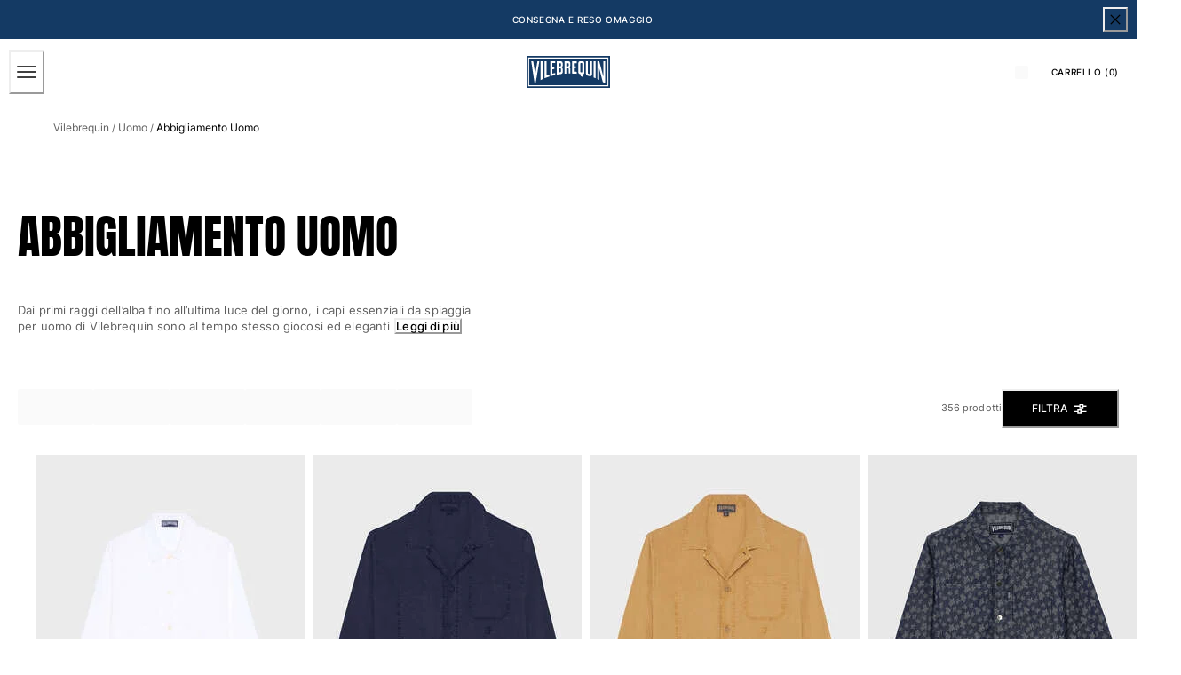

--- FILE ---
content_type: application/javascript; charset=utf8
request_url: https://www.vilebrequin.com/mobify/bundle/3475/main-sdk.js
body_size: 158495
content:
/*! For license information please see main-sdk.js.LICENSE.txt */
(self.__LOADABLE_LOADED_CHUNKS__=self.__LOADABLE_LOADED_CHUNKS__||[]).push([[75],{179:(e,t,r)=>{"use strict";t.q=void 0;var n=l(r(77810)),a=l(r(1880)),i=l(r(58240)),o=r(81689),s=r(1370),u=r(89739),c=l(r(32497));function l(e){return e&&e.__esModule?e:{default:e}}function d(e,t,r,n,a,i,o){try{var s=e[i](o),u=s.value}catch(e){return void r(e)}s.done?t(u):Promise.resolve(u).then(n,a)}const p="__reactQuery",f=e=>e,h=(e,t={})=>{const r="undefined"==typeof window,l=e.displayName||e.name,m=t.queryClientConfig,g=t.beforeHydrate||f;class y extends s.FetchStrategy{render(){let t={};if(this.props.locals.__queryClient=this.props.locals.__queryClient||new o.QueryClient(m),!r)try{var a;t=g((null===(a=window.__PRELOADED_STATE__)||void 0===a?void 0:a[p])||{})}catch(e){c.default.error("Client `beforeHydrate` failed",{namespace:"with-react-query.render",additionalProperties:{error:e}})}return n.default.createElement(o.QueryClientProvider,{client:this.props.locals.__queryClient},n.default.createElement(o.Hydrate,{state:t},n.default.createElement(e,this.props)))}static doInitAppState({res:e,appJSX:t}){return(r=function*(){const r=e.locals.__queryClient=e.locals.__queryClient||new o.QueryClient(m);e.__performanceTimer.mark(u.PERFORMANCE_MARKS.reactQueryPrerender,"start"),yield(0,i.default)(t),e.__performanceTimer.mark(u.PERFORMANCE_MARKS.reactQueryPrerender,"end");const n=r.getQueryCache().getAll().filter((e=>!1!==e.options.enabled));return yield Promise.all(n.map(((t,r)=>{var n,a;const i=null!==(n=t.meta)&&void 0!==n&&n.displayName?`${null===(a=t.meta)||void 0===a?void 0:a.displayName}:${r}`:`${r}`;return e.__performanceTimer.mark(`${u.PERFORMANCE_MARKS.reactQueryUseQuery}::${i}`,"start"),t.fetch().then((r=>(e.__performanceTimer.mark(`${u.PERFORMANCE_MARKS.reactQueryUseQuery}::${i}`,"end",{detail:t.queryHash}),r))).catch((()=>{}))}))),{[p]:(0,o.dehydrate)(r)}},function(){var e=this,t=arguments;return new Promise((function(n,a){var i=r.apply(e,t);function o(e){d(i,n,a,o,s,"next",e)}function s(e){d(i,n,a,o,s,"throw",e)}o(void 0)}))})();var r}static getInitializers(){var t;return[y.doInitAppState,...(null===(t=e.getInitializers)||void 0===t?void 0:t.call(e))??[]]}static getHOCsInUse(){var t;return[h,...(null===(t=e.getHOCsInUse)||void 0===t?void 0:t.call(e))??[]]}}return y.displayName=`withReactQuery(${l})`,(0,a.default)(y,e,{doInitAppState:!0,getInitializers:!0,initAppState:!0,getHOCsInUse:!0}),y};t.q=h},366:(e,t,r)=>{"use strict";Object.defineProperty(t,"__esModule",{value:!0}),t.usePageContext=t.default=t.PageContext=t.Page=void 0;var n=function(e,t){if(e&&e.__esModule)return e;if(null===e||"object"!=typeof e&&"function"!=typeof e)return{default:e};var r=s(t);if(r&&r.has(e))return r.get(e);var n={__proto__:null},a=Object.defineProperty&&Object.getOwnPropertyDescriptor;for(var i in e)if("default"!==i&&{}.hasOwnProperty.call(e,i)){var o=a?Object.getOwnPropertyDescriptor(e,i):null;o&&(o.get||o.set)?Object.defineProperty(n,i,o):n[i]=e[i]}return n.default=e,r&&r.set(e,n),n}(r(77810)),a=r(54752),i=r(50545);const o=["page","components","className"];function s(e){if("function"!=typeof WeakMap)return null;var t=new WeakMap,r=new WeakMap;return(s=function(e){return e?r:t})(e)}function u(){return u=Object.assign?Object.assign.bind():function(e){for(var t=1;t<arguments.length;t++){var r=arguments[t];for(var n in r)({}).hasOwnProperty.call(r,n)&&(e[n]=r[n])}return e},u.apply(null,arguments)}function c(e,t){var r=Object.keys(e);if(Object.getOwnPropertySymbols){var n=Object.getOwnPropertySymbols(e);t&&(n=n.filter((function(t){return Object.getOwnPropertyDescriptor(e,t).enumerable}))),r.push.apply(r,n)}return r}function l(e){for(var t=1;t<arguments.length;t++){var r=null!=arguments[t]?arguments[t]:{};t%2?c(Object(r),!0).forEach((function(t){d(e,t,r[t])})):Object.getOwnPropertyDescriptors?Object.defineProperties(e,Object.getOwnPropertyDescriptors(r)):c(Object(r)).forEach((function(t){Object.defineProperty(e,t,Object.getOwnPropertyDescriptor(r,t))}))}return e}function d(e,t,r){return(t=function(e){var t=function(e){if("object"!=typeof e||!e)return e;var t=e[Symbol.toPrimitive];if(void 0!==t){var r=t.call(e,"string");if("object"!=typeof r)return r;throw new TypeError("@@toPrimitive must return a primitive value.")}return String(e)}(e);return"symbol"==typeof t?t:t+""}(t))in e?Object.defineProperty(e,t,{value:r,enumerable:!0,configurable:!0,writable:!0}):e[t]=r,e}const p=t.PageContext=n.default.createContext(void 0);t.usePageContext=()=>{const e=(0,n.useContext)(p);if(!e)throw new Error('"usePageContext" cannot be used outside of a page component.');return e};const f=e=>{const{page:t,components:r,className:s=""}=e,c=function(e,t){if(null==e)return{};var r,n,a=function(e,t){if(null==e)return{};var r={};for(var n in e)if({}.hasOwnProperty.call(e,n)){if(t.indexOf(n)>=0)continue;r[n]=e[n]}return r}(e,t);if(Object.getOwnPropertySymbols){var i=Object.getOwnPropertySymbols(e);for(n=0;n<i.length;n++)r=i[n],t.indexOf(r)>=0||{}.propertyIsEnumerable.call(e,r)&&(a[r]=e[r])}return a}(e,o),[d,f]=(0,n.useState)({components:r}),{id:h,regions:m,pageDescription:g,pageKeywords:y,pageTitle:v}=t||{};return(0,n.useEffect)((()=>{f(l(l({},d),{},{components:r}))}),[r]),n.default.createElement(p.Provider,{value:d},n.default.createElement(a.Helmet,null,v&&n.default.createElement("title",null,v),g&&n.default.createElement("meta",{name:"description",content:g}),y&&n.default.createElement("meta",{name:"keywords",content:y})),n.default.createElement("div",u({id:h,className:`page ${s}`},c),n.default.createElement("div",{className:"container"},null==m?void 0:m.map((e=>n.default.createElement(i.Region,{key:e.id,region:e}))))))};t.Page=f,f.displayName="Page",t.default=f},368:(e,t,r)=>{"use strict";r.d(t,{ok:()=>l});var n=r(10939),a=r(64965),i=r(59661),o=r(73448);function s(e,t){var r=Object.keys(e);if(Object.getOwnPropertySymbols){var n=Object.getOwnPropertySymbols(e);t&&(n=n.filter((function(t){return Object.getOwnPropertyDescriptor(e,t).enumerable}))),r.push.apply(r,n)}return r}function u(e){for(var t=1;t<arguments.length;t++){var r=null!=arguments[t]?arguments[t]:{};t%2?s(Object(r),!0).forEach((function(t){(0,n.A)(e,t,r[t])})):Object.getOwnPropertyDescriptors?Object.defineProperties(e,Object.getOwnPropertyDescriptors(r)):s(Object(r)).forEach((function(t){Object.defineProperty(e,t,Object.getOwnPropertyDescriptor(r,t))}))}return e}const c={parseBooleans:!0,parseNumbers:!0},l=(e=o.mJ6,t=!0)=>{const{search:r}=(0,a.zy)();return[u(u({},e),p(r.substring(1),t)),{stringify:d,parse:p}]},d=e=>{let t=u({},e);return delete t._refine,t.refine=Object.keys(t.refine).map((e=>i.stringify({[e]:t.refine[e]},{arrayFormat:"separator",arrayFormatSeparator:"|",encode:!1}))),t=i.stringify(t),t},p=(e,t=!0)=>{const r=i.parse(e,c);return r.refine=Array.isArray(r.refine)?r.refine:[r.refine].filter(Boolean),t&&(r._refine=r.refine,r.refine=r.refine.reduce(((e,t)=>u(u({},e),i.parse(t,u(u({},c),{},{parseNumbers:!1,arrayFormat:"separator",arrayFormatSeparator:"|"})))),{})),r}},557:(e,t,r)=>{"use strict";Object.defineProperty(t,"__esModule",{value:!0}),t.default=void 0;var n=o(r(33574)),a=o(r(33467)),i=o(r(26381));function o(e){return e&&e.__esModule?e:{default:e}}const s="undefined"!=typeof window;t.default=()=>{const e=(0,i.default)(),t=(0,n.default)();return{encUserId:s?(0,a.default)(`enc_user_id_${e.siteId}`):t.get("enc_user_id"),getEncUserIdWhenReady:()=>t.ready().then((({enc_user_id:e})=>e))}}},1321:(e,t)=>{"use strict";function r(e,t){var r=Object.keys(e);if(Object.getOwnPropertySymbols){var n=Object.getOwnPropertySymbols(e);t&&(n=n.filter((function(t){return Object.getOwnPropertyDescriptor(e,t).enumerable}))),r.push.apply(r,n)}return r}function n(e){for(var t=1;t<arguments.length;t++){var n=null!=arguments[t]?arguments[t]:{};t%2?r(Object(n),!0).forEach((function(t){a(e,t,n[t])})):Object.getOwnPropertyDescriptors?Object.defineProperties(e,Object.getOwnPropertyDescriptors(n)):r(Object(n)).forEach((function(t){Object.defineProperty(e,t,Object.getOwnPropertyDescriptor(n,t))}))}return e}function a(e,t,r){return(t=function(e){var t=function(e){if("object"!=typeof e||!e)return e;var t=e[Symbol.toPrimitive];if(void 0!==t){var r=t.call(e,"string");if("object"!=typeof r)return r;throw new TypeError("@@toPrimitive must return a primitive value.")}return String(e)}(e);return"symbol"==typeof t?t:t+""}(t))in e?Object.defineProperty(e,t,{value:r,enumerable:!0,configurable:!0,writable:!0}):e[t]=r,e}Object.defineProperty(t,"__esModule",{value:!0}),t.updateCache=t.pickValidParams=t.pick=t.pathStartsWith=t.omitNullableParameters=t.omitNullable=t.mergeOptions=t.isObject=t.hasAllKeys=t.getCustomKeys=t.clone=t.and=t.NotImplementedError=void 0,t.updateCache=(e,t,r)=>{var n,a,i;null===(n=t.invalidate)||void 0===n||n.forEach((t=>{e.invalidateQueries(t)})),null===(a=t.remove)||void 0===a||a.forEach((t=>{e.removeQueries(t)})),null===(i=t.update)||void 0===i||i.forEach((({queryKey:t,updater:n})=>e.setQueryData(t,n??r)))};class i extends Error{constructor(e="This method"){super(`${e} is not implemented.`)}}t.NotImplementedError=i,t.isObject=e=>"object"==typeof e&&null!==e,t.hasAllKeys=(e,t)=>t.every((t=>void 0!==e[t]&&null!==e[t])),t.pathStartsWith=e=>({queryKey:t})=>t.length>=e.length&&e.every(((e,r)=>t[r]===e)),t.and=(...e)=>(...t)=>e.every((e=>e(...t))),t.mergeOptions=(e,t)=>n(n({},"body"in t?{body:t.body}:{}),{},{parameters:n(n({},e.clientConfig.parameters),t.parameters?s(t.parameters):{}),headers:n(n({},e.clientConfig.headers),t.headers)});const o=(e,t)=>{const r={};return t.forEach((t=>{t in e&&(r[t]=e[t])})),r};t.pick=o,t.pickValidParams=(e,t)=>{const r=[...t,...c(e)];return o(e,r)};const s=e=>{const t={},r=Object.entries(e);for(const[e,n]of r)null!=n&&(t[e]=n);return t};t.omitNullable=s,t.omitNullableParameters=e=>n(n({},e),{},{parameters:s(e.parameters)});const u=e=>{if("object"!=typeof e||null===e)return e;if(Array.isArray(e))return e.map(u);const t=Object.entries(e).map((([e,t])=>[e,u(t)]));return Object.fromEntries(t)};t.clone=u;const c=e=>{if("object"!=typeof e||null===e)throw new Error("Invalid input. Expecting an object as an input.");return Object.keys(e).filter((e=>e.startsWith("c_")))};t.getCustomKeys=c},1370:(e,t,r)=>{"use strict";Object.defineProperty(t,"__esModule",{value:!0}),t.FetchStrategy=void 0;var n,a=(n=r(77810))&&n.__esModule?n:{default:n};function i(){return i=Object.assign?Object.assign.bind():function(e){for(var t=1;t<arguments.length;t++){var r=arguments[t];for(var n in r)({}).hasOwnProperty.call(r,n)&&(e[n]=r[n])}return e},i.apply(null,arguments)}function o(e,t,r,n,a,i,o){try{var s=e[i](o),u=s.value}catch(e){return void r(e)}s.done?t(u):Promise.resolve(u).then(n,a)}class s extends a.default.Component{static initAppState(e){var t,r=this;return(t=function*(){try{const t=r.getInitializers().map((t=>t(e)));return{error:void 0,appState:i({},...yield Promise.all(t))}}catch(e){return{error:e||new Error,appState:{}}}},function(){var e=this,r=arguments;return new Promise((function(n,a){var i=t.apply(e,r);function s(e){o(i,n,a,s,u,"next",e)}function u(e){o(i,n,a,s,u,"throw",e)}s(void 0)}))})()}}t.FetchStrategy=s},1522:(e,t,r)=>{"use strict";r.d(t,{$:()=>u});var n=r(12295),a=r(8448),i=r(62517),o=r(94323),s=r(94255);class u extends o.Q{constructor(e,t){super(),this.client=e,this.options=t,this.trackedProps=new Set,this.selectError=null,this.bindMethods(),this.setOptions(t)}bindMethods(){this.remove=this.remove.bind(this),this.refetch=this.refetch.bind(this)}onSubscribe(){1===this.listeners.size&&(this.currentQuery.addObserver(this),c(this.currentQuery,this.options)&&this.executeFetch(),this.updateTimers())}onUnsubscribe(){this.hasListeners()||this.destroy()}shouldFetchOnReconnect(){return l(this.currentQuery,this.options,this.options.refetchOnReconnect)}shouldFetchOnWindowFocus(){return l(this.currentQuery,this.options,this.options.refetchOnWindowFocus)}destroy(){this.listeners=new Set,this.clearStaleTimeout(),this.clearRefetchInterval(),this.currentQuery.removeObserver(this)}setOptions(e,t){const r=this.options,a=this.currentQuery;if(this.options=this.client.defaultQueryOptions(e),(0,n.f8)(r,this.options)||this.client.getQueryCache().notify({type:"observerOptionsUpdated",query:this.currentQuery,observer:this}),void 0!==this.options.enabled&&"boolean"!=typeof this.options.enabled)throw new Error("Expected enabled to be a boolean");this.options.queryKey||(this.options.queryKey=r.queryKey),this.updateQuery();const i=this.hasListeners();i&&d(this.currentQuery,a,this.options,r)&&this.executeFetch(),this.updateResult(t),!i||this.currentQuery===a&&this.options.enabled===r.enabled&&this.options.staleTime===r.staleTime||this.updateStaleTimeout();const o=this.computeRefetchInterval();!i||this.currentQuery===a&&this.options.enabled===r.enabled&&o===this.currentRefetchInterval||this.updateRefetchInterval(o)}getOptimisticResult(e){const t=this.client.getQueryCache().build(this.client,e),r=this.createResult(t,e);return function(e,t,r){return!r.keepPreviousData&&(void 0!==r.placeholderData?t.isPlaceholderData:!(0,n.f8)(e.getCurrentResult(),t))}(this,r,e)&&(this.currentResult=r,this.currentResultOptions=this.options,this.currentResultState=this.currentQuery.state),r}getCurrentResult(){return this.currentResult}trackResult(e){const t={};return Object.keys(e).forEach((r=>{Object.defineProperty(t,r,{configurable:!1,enumerable:!0,get:()=>(this.trackedProps.add(r),e[r])})})),t}getCurrentQuery(){return this.currentQuery}remove(){this.client.getQueryCache().remove(this.currentQuery)}refetch({refetchPage:e,...t}={}){return this.fetch({...t,meta:{refetchPage:e}})}fetchOptimistic(e){const t=this.client.defaultQueryOptions(e),r=this.client.getQueryCache().build(this.client,t);return r.isFetchingOptimistic=!0,r.fetch().then((()=>this.createResult(r,t)))}fetch(e){var t;return this.executeFetch({...e,cancelRefetch:null==(t=e.cancelRefetch)||t}).then((()=>(this.updateResult(),this.currentResult)))}executeFetch(e){this.updateQuery();let t=this.currentQuery.fetch(this.options,e);return null!=e&&e.throwOnError||(t=t.catch(n.lQ)),t}updateStaleTimeout(){if(this.clearStaleTimeout(),n.S$||this.currentResult.isStale||!(0,n.gn)(this.options.staleTime))return;const e=(0,n.j3)(this.currentResult.dataUpdatedAt,this.options.staleTime)+1;this.staleTimeoutId=setTimeout((()=>{this.currentResult.isStale||this.updateResult()}),e)}computeRefetchInterval(){var e;return"function"==typeof this.options.refetchInterval?this.options.refetchInterval(this.currentResult.data,this.currentQuery):null!=(e=this.options.refetchInterval)&&e}updateRefetchInterval(e){this.clearRefetchInterval(),this.currentRefetchInterval=e,!n.S$&&!1!==this.options.enabled&&(0,n.gn)(this.currentRefetchInterval)&&0!==this.currentRefetchInterval&&(this.refetchIntervalId=setInterval((()=>{(this.options.refetchIntervalInBackground||i.m.isFocused())&&this.executeFetch()}),this.currentRefetchInterval))}updateTimers(){this.updateStaleTimeout(),this.updateRefetchInterval(this.computeRefetchInterval())}clearStaleTimeout(){this.staleTimeoutId&&(clearTimeout(this.staleTimeoutId),this.staleTimeoutId=void 0)}clearRefetchInterval(){this.refetchIntervalId&&(clearInterval(this.refetchIntervalId),this.refetchIntervalId=void 0)}createResult(e,t){const r=this.currentQuery,a=this.options,i=this.currentResult,o=this.currentResultState,u=this.currentResultOptions,l=e!==r,f=l?e.state:this.currentQueryInitialState,h=l?this.currentResult:this.previousQueryResult,{state:m}=e;let g,{dataUpdatedAt:y,error:v,errorUpdatedAt:b,fetchStatus:I,status:k}=m,w=!1,P=!1;if(t._optimisticResults){const n=this.hasListeners(),i=!n&&c(e,t),o=n&&d(e,r,t,a);(i||o)&&(I=(0,s.v_)(e.options.networkMode)?"fetching":"paused",y||(k="loading")),"isRestoring"===t._optimisticResults&&(I="idle")}if(t.keepPreviousData&&!m.dataUpdatedAt&&null!=h&&h.isSuccess&&"error"!==k)g=h.data,y=h.dataUpdatedAt,k=h.status,w=!0;else if(t.select&&void 0!==m.data)if(i&&m.data===(null==o?void 0:o.data)&&t.select===this.selectFn)g=this.selectResult;else try{this.selectFn=t.select,g=t.select(m.data),g=(0,n.pl)(null==i?void 0:i.data,g,t),this.selectResult=g,this.selectError=null}catch(e){this.selectError=e}else g=m.data;if(void 0!==t.placeholderData&&void 0===g&&"loading"===k){let e;if(null!=i&&i.isPlaceholderData&&t.placeholderData===(null==u?void 0:u.placeholderData))e=i.data;else if(e="function"==typeof t.placeholderData?t.placeholderData():t.placeholderData,t.select&&void 0!==e)try{e=t.select(e),this.selectError=null}catch(e){this.selectError=e}void 0!==e&&(k="success",g=(0,n.pl)(null==i?void 0:i.data,e,t),P=!0)}this.selectError&&(v=this.selectError,g=this.selectResult,b=Date.now(),k="error");const x="fetching"===I,O="loading"===k,C="error"===k;return{status:k,fetchStatus:I,isLoading:O,isSuccess:"success"===k,isError:C,isInitialLoading:O&&x,data:g,dataUpdatedAt:y,error:v,errorUpdatedAt:b,failureCount:m.fetchFailureCount,failureReason:m.fetchFailureReason,errorUpdateCount:m.errorUpdateCount,isFetched:m.dataUpdateCount>0||m.errorUpdateCount>0,isFetchedAfterMount:m.dataUpdateCount>f.dataUpdateCount||m.errorUpdateCount>f.errorUpdateCount,isFetching:x,isRefetching:x&&!O,isLoadingError:C&&0===m.dataUpdatedAt,isPaused:"paused"===I,isPlaceholderData:P,isPreviousData:w,isRefetchError:C&&0!==m.dataUpdatedAt,isStale:p(e,t),refetch:this.refetch,remove:this.remove}}updateResult(e){const t=this.currentResult,r=this.createResult(this.currentQuery,this.options);if(this.currentResultState=this.currentQuery.state,this.currentResultOptions=this.options,(0,n.f8)(r,t))return;this.currentResult=r;const a={cache:!0};!1!==(null==e?void 0:e.listeners)&&(()=>{if(!t)return!0;const{notifyOnChangeProps:e}=this.options,r="function"==typeof e?e():e;if("all"===r||!r&&!this.trackedProps.size)return!0;const n=new Set(null!=r?r:this.trackedProps);return this.options.useErrorBoundary&&n.add("error"),Object.keys(this.currentResult).some((e=>{const r=e;return this.currentResult[r]!==t[r]&&n.has(r)}))})()&&(a.listeners=!0),this.notify({...a,...e})}updateQuery(){const e=this.client.getQueryCache().build(this.client,this.options);if(e===this.currentQuery)return;const t=this.currentQuery;this.currentQuery=e,this.currentQueryInitialState=e.state,this.previousQueryResult=this.currentResult,this.hasListeners()&&(null==t||t.removeObserver(this),e.addObserver(this))}onQueryUpdate(e){const t={};"success"===e.type?t.onSuccess=!e.manual:"error"!==e.type||(0,s.wm)(e.error)||(t.onError=!0),this.updateResult(t),this.hasListeners()&&this.updateTimers()}notify(e){a.j.batch((()=>{var t,r,n,a;if(e.onSuccess)null==(t=(r=this.options).onSuccess)||t.call(r,this.currentResult.data),null==(n=(a=this.options).onSettled)||n.call(a,this.currentResult.data,null);else if(e.onError){var i,o,s,u;null==(i=(o=this.options).onError)||i.call(o,this.currentResult.error),null==(s=(u=this.options).onSettled)||s.call(u,void 0,this.currentResult.error)}e.listeners&&this.listeners.forEach((({listener:e})=>{e(this.currentResult)})),e.cache&&this.client.getQueryCache().notify({query:this.currentQuery,type:"observerResultsUpdated"})}))}}function c(e,t){return function(e,t){return!(!1===t.enabled||e.state.dataUpdatedAt||"error"===e.state.status&&!1===t.retryOnMount)}(e,t)||e.state.dataUpdatedAt>0&&l(e,t,t.refetchOnMount)}function l(e,t,r){if(!1!==t.enabled){const n="function"==typeof r?r(e):r;return"always"===n||!1!==n&&p(e,t)}return!1}function d(e,t,r,n){return!1!==r.enabled&&(e!==t||!1===n.enabled)&&(!r.suspense||"error"!==e.state.status)&&p(e,r)}function p(e,t){return e.isStaleByTime(t.staleTime)}},2146:(e,t,r)=>{"use strict";r.r(t),r.d(t,{default:()=>A});var n=r(28407),a=r(77810),i=r(34692),o=r(41863),s=r(59146),u=r(69290),c=r(75828),l=r(9e4),d=r(65958),p=r(34466),f=r(76944),h=r(28137),m=r(7711),g=r(21864),y=r(56789),v=r(25251),b=r(80735),I=r(96001),k=r(10778),w=r(60309),P=r(78124),x=r(82067),O=r(90031),C=r(25045),E=r(73448),S=r(10947),_=r(59162),z=r(46593);const j=()=>{const{formatMessage:e}=(0,i.A)(),t=(0,m.A)(),{step:r}=(0,g.Q)(),[w,x]=(0,a.useState)(),{data:C}=(0,P.X)(),[E,S]=(0,a.useState)(!1),{mutateAsync:_}=(0,O.useShopperOrdersMutation)("createOrder"),{passwordless:j={},social:A={}}=(0,z.getConfig)().app.login||{},M=null==A?void 0:A.idps,T=!(null==A||!A.enabled),q=!(null==j||!j.enabled);(0,a.useEffect)((()=>{(w||4===r)&&window.scrollTo({top:0})}),[w,r]);const R=function(){var r=(0,n.A)((function*(){S(!0);try{const e=yield _({body:{basketId:C.basketId}});t(`/checkout/confirmation/${e.orderNo}`)}catch(t){const r=e({id:"checkout.message.generic_error",defaultMessage:[{type:0,value:"An unexpected error occurred during checkout."}]});x(r)}finally{S(!1)}}));return function(){return r.apply(this,arguments)}}();return a.createElement(s.a,{background:"gray.50",flex:"1"},a.createElement(u.m,{"data-testid":"sf-checkout-container",maxWidth:"container.xl",py:{base:7,lg:16},px:{base:0,lg:8}},a.createElement(c.x,{templateColumns:{base:"1fr",lg:"66% 1fr"},gap:{base:10,xl:20}},a.createElement(l.E,null,a.createElement(d.B,{spacing:4},w&&a.createElement(p.F,{status:"error",variant:"left-accent"},a.createElement(f._,null),w),a.createElement(y.A,{isSocialEnabled:T,isPasswordlessEnabled:q,idps:M}),a.createElement(v.A,null),a.createElement(b.A,null),a.createElement(I.A,null),4===r&&a.createElement(s.a,{pt:3,display:{base:"none",lg:"block"}},a.createElement(u.m,{variant:"form"},a.createElement(h.$,{w:"full",onClick:R,isLoading:E,"data-testid":"sf-checkout-place-order-btn"},a.createElement(o.A,{defaultMessage:[{type:0,value:"Place Order"}],id:"checkout.button.place_order"})))))),a.createElement(l.E,{py:6,px:[4,4,4,0]},a.createElement(k.A,{basket:C,showTaxEstimationForm:!1,showCartItems:!0}),4===r&&a.createElement(s.a,{display:{base:"none",lg:"block"},pt:2},a.createElement(h.$,{w:"full",onClick:R,isLoading:E},a.createElement(o.A,{defaultMessage:[{type:0,value:"Place Order"}],id:"checkout.button.place_order"})))))),4===r&&a.createElement(s.a,{display:{lg:"none"},position:"sticky",bottom:"0",px:4,pt:6,pb:11,background:"white",borderTop:"1px solid",borderColor:"gray.100"},a.createElement(u.m,{variant:"form"},a.createElement(h.$,{w:"full",onClick:R,isLoading:E},a.createElement(o.A,{defaultMessage:[{type:0,value:"Place Order"}],id:"checkout.button.place_order"})))))},A=()=>{const{data:e}=(0,w.J)(),{data:t}=(0,P.X)(),{formatMessage:r}=(0,i.A)(),o=(0,O.useShopperBasketsMutation)("removeItemFromBasket"),s=(0,S.d)(),[u,c]=(0,a.useState)(!1),l=function(){var e=(0,n.A)((function*(e){yield o.mutateAsync({parameters:{basketId:t.basketId,itemId:e.itemId}},{onSuccess:()=>{s({title:r(E.TqE,{quantity:1}),status:"success"})},onError:()=>{s({title:r(E.gSo),status:"error"})}})}));return function(t){return e.apply(this,arguments)}}(),d=function(){var e=(0,n.A)((function*(e){var r;c(!0);const n=null==t||null===(r=t.productItems)||void 0===r?void 0:r.filter((t=>null==e?void 0:e.includes(t.productId)));for(let e of n)yield l(e);c(!1)}));return function(t){return e.apply(this,arguments)}}();return e&&e.customerId&&t&&t.basketId?a.createElement(g.s,null,u&&a.createElement(_.A,{wrapperStyles:{height:"100vh"}}),a.createElement(j,null),a.createElement(C.A,{productItems:null==t?void 0:t.productItems,handleUnavailableProducts:d})):a.createElement(x.A,null)}},2219:(e,t)=>{"use strict";Object.defineProperty(t,"__esModule",{value:!0}),t.HTTPNotFound=t.HTTPError=void 0;class r extends Error{constructor(e,t){super(t),this.constructor=r,this.__proto__=r.prototype,this.message=t,this.status=e}toString(){return`HTTPError ${this.status}: ${this.message}`}}t.HTTPError=r;class n extends r{constructor(e){super(404,e),this.constructor=n,this.__proto__=n.prototype}}t.HTTPNotFound=n},2602:(e,t,r)=>{"use strict";Object.defineProperty(t,"__esModule",{value:!0}),t.ShopperOrdersMutations=void 0,t.useShopperOrdersMutation=function(e){const t=s.cacheUpdateMatrix[e];if(!t)throw new i.NotImplementedError(`The '${e}' mutation`);const{shopperOrders:r}=(0,o.default)();return(0,a.useMutation)({client:r,method:t=>r[e](t),getCacheUpdates:t})};var n,a=r(88904),i=r(1321),o=(n=r(45766))&&n.__esModule?n:{default:n},s=r(84639);t.ShopperOrdersMutations={CreateOrder:"createOrder",CreatePaymentInstrumentForOrder:"createPaymentInstrumentForOrder",RemovePaymentInstrumentFromOrder:"removePaymentInstrumentFromOrder",UpdatePaymentInstrumentForOrder:"updatePaymentInstrumentForOrder"}},2806:(e,t,r)=>{"use strict";r.d(t,{A:()=>m});var n=r(64180),a=r(18801),i=r(77810),o=r(3432),s=r(75826),u=r.n(s),c=r(77214),l=r(34692),d=r(64965),p=r(10947),f=r(60309);const h=["onClick"],m=(e,{isLoginPage:t=e=>e.pathname.endsWith("/login")}={})=>{const r=r=>{let{onClick:s=c.lQ}=r,u=(0,a.A)(r,h);const{data:m}=(0,f.J)(),g=(0,o.Xi)(),y=(0,p.d)(),v=(0,d.zy)(),{formatMessage:b,locale:I}=(0,l.A)();return i.createElement(i.Fragment,null,i.createElement(e,(0,n.A)({},u,{onClick:e=>{e.preventDefault(),m.isRegistered?s():t(v,I)?y({title:b({defaultMessage:[{type:0,value:"Please sign in to continue!"}],id:"with_registration.info.please_sign_in"}),status:"info"}):g.onOpen()}})),i.createElement(o.Ux,(0,n.A)({},g,{onLoginSuccess:s})))};return r.propTypes={onClick:u().func},r}},2906:(e,t,r)=>{"use strict";Object.defineProperty(t,"__esModule",{value:!0}),t.proxyRequests=t.getClientScript=t.detectStorefrontPreview=t.CustomPropTypes=void 0;var n=r(34698),a=r(38279);t.detectStorefrontPreview=()=>{const e=(0,n.getParentOrigin)();return(0,n.isOriginTrusted)(e)},t.getClientScript=()=>{const e=(0,n.getParentOrigin)()??"https://runtime.commercecloud.com";return e===n.DEVELOPMENT_ORIGIN?`${e}${a.LOCAL_BUNDLE_PATH}/static/storefront-preview.js`:`${e}/cc/b2c/preview/preview.client.js`},t.CustomPropTypes={requiredFunctionWhenEnabled:(e,t,r)=>{if(!0===e.enabled&&(void 0===e[t]||"function"!=typeof e[t]))return new Error(`${String(t)} is a required function for ${String(r)} when enabled is true`)}},t.proxyRequests=(e,t)=>{Object.values(e).forEach((e=>{Object.getOwnPropertyNames(Object.getPrototypeOf(e)).forEach((r=>{e[r]=new Proxy(e[r],t)}))}))}},2922:(e,t,r)=>{"use strict";r.d(t,{A:()=>d});var n=r(64180),a=r(77810),i=r(75826),o=r.n(i),s=r(59146),u=r(92476),c=r(36247);const l=({labelForA11y:e,priceData:t,currency:r,quantity:i=1,currentPriceProps:o={},listPriceProps:l={}})=>{const{listPrice:d,currentPrice:p,isASet:f,isMaster:h,isOnSale:m,isRange:g}=t,y=t=>a.createElement(u.A,(0,n.A)({labelForA11y:e,price:p*i,as:"b",currency:r,isRange:t},o)),v=t=>a.createElement(a.Fragment,null,y(t)," ",m&&(t=>d&&a.createElement(c.A,(0,n.A)({labelForA11y:e,currency:r,price:d*i,isRange:t},l)))(t));return f?y(!0):h?v(g):a.createElement(s.a,null,v(!1))};l.propTypes={priceData:o().shape({currentPrice:o().number.isRequired,isOnSale:o().bool.isRequired,listPrice:o().number,pricePerUnit:o().number,isASet:o().bool,isMaster:o().bool,isRange:o().bool,maxPrice:o().number,tieredPrice:o().number}),currency:o().string.isRequired,labelForA11y:o().string,currentPriceProps:o().object,listPriceProps:o().object,quantity:o().number};const d=l},4026:(e,t,r)=>{"use strict";e.exports=r(80513)},4861:(e,t,r)=>{"use strict";r.d(t,{Q:()=>a});var n=r(64965);const a=e=>{const{search:t}=(0,n.zy)(),r=new URLSearchParams(t),a=new URLSearchParams(r.get(e)||"");return[r,a]}},4964:(e,t,r)=>{"use strict";Object.defineProperty(t,"__esModule",{value:!0});var n=r(53163);Object.keys(n).forEach((function(e){"default"!==e&&"__esModule"!==e&&(e in t&&t[e]===n[e]||Object.defineProperty(t,e,{enumerable:!0,get:function(){return n[e]}}))}));var a=r(40384);Object.keys(a).forEach((function(e){"default"!==e&&"__esModule"!==e&&(e in t&&t[e]===a[e]||Object.defineProperty(t,e,{enumerable:!0,get:function(){return a[e]}}))}));var i=r(38363);Object.keys(i).forEach((function(e){"default"!==e&&"__esModule"!==e&&(e in t&&t[e]===i[e]||Object.defineProperty(t,e,{enumerable:!0,get:function(){return i[e]}}))}));var o=r(42653);Object.keys(o).forEach((function(e){"default"!==e&&"__esModule"!==e&&(e in t&&t[e]===o[e]||Object.defineProperty(t,e,{enumerable:!0,get:function(){return o[e]}}))}))},5272:(e,t,r)=>{"use strict";r.r(t),r.d(t,{default:()=>O});var n=r(10939),a=r(28407),i=r(77810),o=r(34692),s=r(41863),u=r(59146),c=r(69290),l=r(34466),d=r(21052),p=r(65958),f=r(41738),h=r(25635),m=r(7711),g=r(90031),y=r(41070),v=r(60309),b=r(46593),I=r(97361),k=r(77214),w=r(73448);function P(e,t){var r=Object.keys(e);if(Object.getOwnPropertySymbols){var n=Object.getOwnPropertySymbols(e);t&&(n=n.filter((function(t){return Object.getOwnPropertyDescriptor(e,t).enumerable}))),r.push.apply(r,n)}return r}const x=()=>{var e;const{formatMessage:t}=(0,o.A)(),r=(0,m.A)(),[x]=(0,y.ok)(),O=(0,g.useAuthHelper)(g.AuthHelpers.LoginIDPUser),{data:C}=(0,v.J)(),E=(0,I.$)(),S=(null===(e=(0,b.getConfig)().app.login.social)||void 0===e?void 0:e.redirectURI)||"",_=(0,k.buildRedirectURI)(E,S),z=(0,k.Oi)("returnToPage"),j=(0,g.useShopperBasketsMutation)("mergeBasket"),[A,M]=(0,i.useState)("");return(0,i.useEffect)((()=>{x.code&&function(){var e=(0,a.A)((function*(){try{yield O.mutateAsync(function(e){for(var t=1;t<arguments.length;t++){var r=null!=arguments[t]?arguments[t]:{};t%2?P(Object(r),!0).forEach((function(t){(0,n.A)(e,t,r[t])})):Object.getOwnPropertyDescriptors?Object.defineProperties(e,Object.getOwnPropertyDescriptors(r)):P(Object(r)).forEach((function(t){Object.defineProperty(e,t,Object.getOwnPropertyDescriptor(r,t))}))}return e}({code:x.code,redirectURI:_},x.usid&&{usid:x.usid}))}catch(e){const r=t(w.gSo);M(r)}}));return function(){return e.apply(this,arguments)}}()()}),[]),(0,i.useEffect)((()=>{null!=C&&C.isRegistered&&((0,k.zU)("returnToPage"),j.mutate({headers:{"Content-Type":"application/json"},parameters:{createDestinationBasket:!0}}),r(z||"/account"))}),[null==C?void 0:C.isRegistered]),i.createElement(u.a,{"data-testid":"login-redirect-page",bg:"gray.50",py:[8,16]},i.createElement(c.m,{paddingTop:16,width:["100%","407px"],bg:"white",paddingBottom:14,marginTop:8,marginBottom:8,borderRadius:"base"},A&&i.createElement(l.F,{status:"error",marginBottom:8},i.createElement(h.AlertIcon,{color:"red.500",boxSize:4}),i.createElement(d.E,{fontSize:"sm",ml:3},A)),i.createElement(p.B,{justify:"center",align:"center",spacing:8,marginBottom:8},i.createElement(f.y,{opacity:.85,color:"blue.600",animationDuration:"0.8s",size:"lg"}),i.createElement(d.E,{align:"center",fontSize:"xl",fontWeight:"semibold"},i.createElement(s.A,{id:"social_login_redirect.message.authenticating",defaultMessage:[{type:0,value:"Authenticating..."}]})),i.createElement(d.E,{align:"center",fontSize:"m"},i.createElement(s.A,{id:"social_login_redirect.message.redirect_link",defaultMessage:[{type:0,value:"If you are not automatically redirected, click "},{type:8,value:"link",children:[{type:0,value:"this link"}]},{type:0,value:" to proceed."}],values:{link:e=>i.createElement("a",{href:"/account",style:{color:"#0176D3",textDecoration:"underline"}},e)}})))))};x.getTemplateName=()=>"social-login-redirect";const O=x},5613:(e,t,r)=>{"use strict";r.r(t),r.d(t,{default:()=>U});var n=r(77810),a=r(34692),i=r(41863),o=r(64965),s=r(59146),u=r(65958),c=r(28137),l=r(54284),d=r(3411),p=r(12609),f=r(67234),h=r(21052),m=r(69290),g=r(10551),y=r(64180),v=r(18801),b=r(75826),I=r.n(b),k=r(85353),w=r(60967);const P=["title","img","actions"],x=e=>{let{title:t,img:r,actions:a}=e,i=(0,v.A)(e,P);const{src:o,alt:c}=r;return n.createElement(s.a,(0,y.A)({marginBottom:{base:0,md:10},height:{lg:"xl"},position:{lg:"relative"}},i),n.createElement(u.B,{align:"center",spacing:{base:8,md:10},paddingTop:{base:12,md:10},paddingBottom:{base:6,md:10},direction:{base:"column",lg:"row"}},n.createElement(u.B,{flex:1,spacing:{base:5,md:8}},n.createElement(k.D,{as:"h1",fontSize:{base:"4xl",md:"5xl",lg:"6xl"},maxWidth:{base:"75%",md:"50%",lg:"md"}},t),a&&n.createElement(s.a,{width:{base:"full",lg:"inherit"}},a)),n.createElement(f.s,{flex:1,justify:"center",align:"center",position:"relative",width:"full",paddingTop:{base:4,lg:0}},n.createElement(s.a,{position:"relative",width:{base:"full",md:"80%",lg:"full"}},n.createElement(w._,{fit:"cover",align:"center",width:"100%",height:"100%",src:o,alt:c})))))};x.displayName="Hero",x.propTypes={img:I().shape({src:I().string,alt:I().string}),title:I().string,actions:I().element};const O=x;var C=r(41375);const E=["title","subtitle","actions","maxWidth","children"],S=e=>{let{title:t,subtitle:r,actions:a,maxWidth:i,children:o}=e,c=(0,v.A)(e,E);const l=i||"3xl";return n.createElement(s.a,(0,y.A)({as:"section",paddingBottom:"16"},c),n.createElement(u.B,{spacing:4,as:m.m,maxW:l,textAlign:"center"},t&&n.createElement(k.D,{as:"h2",fontSize:40,textAlign:"center"},t),r&&n.createElement(h.E,{color:"gray.700",fontWeight:600},r),a&&n.createElement(s.a,{paddingTop:"2",width:{base:"full",md:"auto"}},a)),o)};S.displayName="Section",S.propTypes={title:I().string,subtitle:I().oneOfType([I().array,I().string,I().node]),children:I().node,actions:I().element,maxWidth:I().string};const _=S;var z=r(1367),j=r(94615),A=r(16602),M=r(25635);const T=[{message:(0,A.YK)({title:{defaultMessage:[{type:0,value:"Download on Github"}],id:"home.hero_features.link.on_github"}}),icon:n.createElement(M.GithubLogo,{width:12,height:12}),href:"https://github.com/SalesforceCommerceCloud/pwa-kit"},{message:(0,A.YK)({title:{defaultMessage:[{type:0,value:"Deploy on Managed Runtime"}],id:"home.hero_features.link.on_managed_runtime"}}),icon:n.createElement(M.FQ,{width:12,height:8}),href:"https://developer.salesforce.com/docs/commerce/pwa-kit-managed-runtime/guide/pushing-and-deploying-bundles.html"},{message:(0,A.YK)({title:{defaultMessage:[{type:0,value:"Create with the Figma PWA Design Kit"}],id:"home.hero_features.link.design_kit"}}),icon:n.createElement(M.FigmaLogo,{width:12,height:8}),href:"https://sfdc.co/figma-pwa-design-kit"}],q=[{message:(0,A.YK)({title:{defaultMessage:[{type:0,value:"Cart & Checkout"}],id:"home.features.heading.cart_checkout"},text:{defaultMessage:[{type:0,value:"Ecommerce best practice for a shopper's cart and checkout experience."}],id:"home.features.description.cart_checkout"}}),icon:n.createElement(M.BasketIcon,{"aria-hidden":"true"})},{message:(0,A.YK)({title:{defaultMessage:[{type:0,value:"Einstein Recommendations"}],id:"home.features.heading.einstein_recommendations"},text:{defaultMessage:[{type:0,value:"Deliver the next best product or offer to every shopper through product recommendations."}],id:"home.features.description.einstein_recommendations"}}),icon:n.createElement(M.LikeIcon,{"aria-hidden":"true"})},{message:(0,A.YK)({title:{defaultMessage:[{type:0,value:"My Account"}],id:"home.features.heading.my_account"},text:{defaultMessage:[{type:0,value:"Shoppers can manage account information such as their profile, addresses, payments and orders."}],id:"home.features.description.my_account"}}),icon:n.createElement(M.AccountIcon,{"aria-hidden":"true"})},{message:(0,A.YK)({title:{defaultMessage:[{type:0,value:"Shopper Login and API Access Service"}],id:"home.features.heading.shopper_login"},text:{defaultMessage:[{type:0,value:"Enable shoppers to easily log in with a more personalized shopping experience."}],id:"home.features.description.shopper_login"}}),icon:n.createElement(M.PlugIcon,{"aria-hidden":"true"})},{message:(0,A.YK)({title:{defaultMessage:[{type:0,value:"Components & Design Kit"}],id:"home.features.heading.components"},text:{defaultMessage:[{type:0,value:"Built using Chakra UI, a simple, modular and accessible React component library."}],id:"home.features.description.components"}}),icon:n.createElement(M.DashboardIcon,{"aria-hidden":"true"})},{message:(0,A.YK)({title:{defaultMessage:[{type:0,value:"Wishlist"}],id:"home.features.heading.wishlist"},text:{defaultMessage:[{type:0,value:"Registered shoppers can add product items to their wishlist from purchasing later."}],id:"home.features.description.wishlist"}}),icon:n.createElement(M.HeartIcon,{"aria-hidden":"true"})}];var R=r(85535),L=r(73448),B=r(62241),D=r(90031);const N=()=>{const e=(0,a.A)(),t=(0,R.A)(),{pathname:r}=(0,o.zy)(),{res:y}=(0,B.useServerContext)();y&&y.set("Cache-Control",`s-maxage=${L.kBy}, stale-while-revalidate=${L.Yw9}`);const{data:v,isLoading:b}=(0,D.useProductSearch)({parameters:{allImages:!0,allVariationProperties:!0,expand:["promotions","variations","prices","images","custom_properties"],limit:L.Udy,perPricebook:!0,refine:[`cgid=${L.j8X}`,"htype=master"]}});return(0,n.useEffect)((()=>{t.sendViewPage(r)}),[]),n.createElement(s.a,{"data-testid":"home-page",layerStyle:"page"},n.createElement(C.A,{title:"Home Page",description:"Commerce Cloud Retail React App",keywords:"Commerce Cloud, Retail React App, React Storefront"}),n.createElement(O,{title:e.formatMessage({defaultMessage:[{type:0,value:"The React PWA Starter Store for Retail"}],id:"home.title.react_starter_store"}),img:{src:(0,j.sU)("static/img/hero.png"),alt:"npx pwa-kit-create-app"},actions:n.createElement(u.B,{spacing:{base:4,sm:6},direction:{base:"column",sm:"row"}},n.createElement(c.$,{as:l.N,href:"https://developer.salesforce.com/docs/commerce/pwa-kit-managed-runtime/guide/getting-started.html",target:"_blank",width:{base:"full",md:"inherit"},paddingX:7,_hover:{textDecoration:"none"}},n.createElement(i.A,{defaultMessage:[{type:0,value:"Get started"}],id:"home.link.get_started"})))}),n.createElement(_,{background:"gray.50",marginX:"auto",paddingY:{base:8,md:16},paddingX:{base:4,md:8},borderRadius:"base",width:{base:"100vw",md:"inherit"},position:{base:"relative",md:"inherit"},left:{base:"50%",md:"inherit"},right:{base:"50%",md:"inherit"},marginLeft:{base:"-50vw",md:"auto"},marginRight:{base:"-50vw",md:"auto"}},n.createElement(d.r,{columns:{base:1,md:1,lg:3},spacingX:{base:1,md:4},spacingY:{base:4,md:14}},T.map(((t,r)=>{const a=t.message;return n.createElement(l.N,{key:r,target:"_blank",href:t.href},n.createElement(s.a,{background:"white",boxShadow:"0px 2px 2px rgba(0, 0, 0, 0.1)",borderRadius:"4px"},n.createElement(p.z,null,n.createElement(f.s,{paddingLeft:6,height:24,align:"center",justify:"center"},t.icon),n.createElement(h.E,{fontWeight:"700"},e.formatMessage(a.title)))))})))),v&&n.createElement(_,{padding:4,paddingTop:16,title:e.formatMessage({defaultMessage:[{type:0,value:"Shop Products"}],id:"home.heading.shop_products"}),subtitle:e.formatMessage({defaultMessage:[{type:0,value:"This section contains content from the catalog. "},{type:1,value:"docLink"},{type:0,value:" on how to replace it."}],id:"home.description.shop_products"},{docLink:n.createElement(l.N,{target:"_blank",href:"https://sfdc.co/business-manager-manage-catalogs",textDecoration:"none",position:"relative",_after:{position:"absolute",content:'""',height:"2px",bottom:"-2px",margin:"0 auto",left:0,right:0,background:"gray.700"},_hover:{textDecoration:"none"}},e.formatMessage({defaultMessage:[{type:0,value:"Read docs"}],id:"home.link.read_docs"}))})},n.createElement(u.B,{pt:8,spacing:16},n.createElement(z.A,{products:null==v?void 0:v.hits,isLoading:b}))),n.createElement(_,{padding:4,paddingTop:32,title:e.formatMessage({defaultMessage:[{type:0,value:"Features"}],id:"home.heading.features"}),subtitle:e.formatMessage({defaultMessage:[{type:0,value:"Out-of-the-box features so that you focus only on adding enhancements."}],id:"home.description.features"})},n.createElement(m.m,{maxW:"6xl",marginTop:10},n.createElement(d.r,{columns:{base:1,md:2,lg:3},spacing:10},q.map(((t,r)=>{const a=t.message;return n.createElement(p.z,{key:r,align:"top"},n.createElement(g.T,{align:"start"},n.createElement(f.s,{width:16,height:16,align:"center",justify:"left",color:"gray.900",paddingX:2},t.icon),n.createElement(h.E,{as:"h3",color:"black",fontWeight:700,fontSize:20},e.formatMessage(a.title)),n.createElement(h.E,{color:"black"},e.formatMessage(a.text))))}))))),n.createElement(_,{padding:4,paddingTop:32,title:e.formatMessage({defaultMessage:[{type:0,value:"We're here to help"}],id:"home.heading.here_to_help"}),subtitle:n.createElement(n.Fragment,null,n.createElement(n.Fragment,null,e.formatMessage({defaultMessage:[{type:0,value:"Contact our support staff."}],id:"home.description.here_to_help"})),n.createElement("br",null),n.createElement(n.Fragment,null,e.formatMessage({defaultMessage:[{type:0,value:"They will get you to the right place."}],id:"home.description.here_to_help_line_2"}))),actions:n.createElement(c.$,{as:l.N,href:"https://help.salesforce.com/s/?language=en_US",target:"_blank",width:"auto",paddingX:7,_hover:{textDecoration:"none"}},n.createElement(i.A,{defaultMessage:[{type:0,value:"Contact Us"}],id:"home.link.contact_us"})),maxWidth:"xl"}))};N.getTemplateName=()=>"home";const U=N},6834:(e,t,r)=>{"use strict";r.d(t,{A:()=>a});var n=r(50631);const a=Object.freeze((0,n.Ay)({packageName:"retail-react-app"}))},7424:(e,t,r)=>{"use strict";Object.defineProperty(t,"__esModule",{value:!0});var n=r(77668);Object.keys(n).forEach((function(e){"default"!==e&&"__esModule"!==e&&(e in t&&t[e]===n[e]||Object.defineProperty(t,e,{enumerable:!0,get:function(){return n[e]}}))}));var a=r(64703);Object.keys(a).forEach((function(e){"default"!==e&&"__esModule"!==e&&(e in t&&t[e]===a[e]||Object.defineProperty(t,e,{enumerable:!0,get:function(){return a[e]}}))}))},7711:(e,t,r)=>{"use strict";r.d(t,{A:()=>s});var n=r(77810),a=r(64965),i=r(83877),o=r(1714);const s=()=>{const e=(0,a.W6)(),{site:t,locale:r,buildUrl:s}=(0,i.A)();return(0,n.useCallback)(((t,r="push",...n)=>{const a=s((0,o.zo)(t));e[r]("/"===t?"/":a,...n)}),[r,t])}},8426:(e,t,r)=>{"use strict";r.d(t,{O2:()=>p,dj:()=>d});var n=r(28407),a=r(75826),i=r.n(a),o=r(94615),s=r(55600),u=r(6834),c=r(21147),l=r.n(c);const d=function(){var e=(0,n.A)((function*(e,t){const r="undefined"==typeof window&&"true"===process.env.USE_PSEUDOLOCALE?"en-XA":e;try{const e=`${t||(0,s.o)()}${(0,o.sU)(`static/translations/compiled/${r}.json`)}`,n=yield l()(e);if(!n.ok)throw new Error(`Failed to fetch ${e}. Received the response: ${n.status} ${n.statusText}`);return yield n.json()}catch(e){return u.A.error("Translation not found. Loading empty messages, so that react-intl would fall back to the inline default messages",{namespace:"utils.fetchTranslations",additionalProperties:{error:e}}),{}}}));return function(t,r){return e.apply(this,arguments)}}(),p=i().shape({defaultMessage:i().oneOfType([i().string,i().array]).isRequired,id:i().string})},8448:(e,t,r)=>{"use strict";r.d(t,{j:()=>a});var n=r(12295);const a=function(){let e=[],t=0,r=e=>{e()},a=e=>{e()};const i=a=>{t?e.push(a):(0,n.G6)((()=>{r(a)}))};return{batch:i=>{let o;t++;try{o=i()}finally{t--,t||(()=>{const t=e;e=[],t.length&&(0,n.G6)((()=>{a((()=>{t.forEach((e=>{r(e)}))}))}))})()}return o},batchCalls:e=>(...t)=>{i((()=>{e(...t)}))},schedule:i,setNotifyFunction:e=>{r=e},setBatchNotifyFunction:e=>{a=e}}}()},9087:(e,t,r)=>{"use strict";Object.defineProperty(t,"__esModule",{value:!0}),t.routeComponent=t.getRoutes=void 0;var n=m(r(75826)),a=m(r(77810)),i=r(87275),o=m(r(1880)),s=r(53881),u=m(r(37617)),c=r(56838),l=m(r(93107)),d=r(26149),p=r(11962),f=m(r(10995));const h=["component"];function m(e){return e&&e.__esModule?e:{default:e}}function g(e,t,r,n,a,i,o){try{var s=e[i](o),u=s.value}catch(e){return void r(e)}s.done?t(u):Promise.resolve(u).then(n,a)}function y(e){return function(){var t=this,r=arguments;return new Promise((function(n,a){var i=e.apply(t,r);function o(e){g(i,n,a,o,s,"next",e)}function s(e){g(i,n,a,o,s,"throw",e)}o(void 0)}))}}function v(e,t){var r=Object.keys(e);if(Object.getOwnPropertySymbols){var n=Object.getOwnPropertySymbols(e);t&&(n=n.filter((function(t){return Object.getOwnPropertyDescriptor(e,t).enumerable}))),r.push.apply(r,n)}return r}function b(e){for(var t=1;t<arguments.length;t++){var r=null!=arguments[t]?arguments[t]:{};t%2?v(Object(r),!0).forEach((function(t){I(e,t,r[t])})):Object.getOwnPropertyDescriptors?Object.defineProperties(e,Object.getOwnPropertyDescriptors(r)):v(Object(r)).forEach((function(t){Object.defineProperty(e,t,Object.getOwnPropertyDescriptor(r,t))}))}return e}function I(e,t,r){return(t=function(e){var t=function(e){if("object"!=typeof e||!e)return e;var t=e[Symbol.toPrimitive];if(void 0!==t){var r=t.call(e,"string");if("object"!=typeof r)return r;throw new TypeError("@@toPrimitive must return a primitive value.")}return String(e)}(e);return"symbol"==typeof t?t:t+""}(t))in e?Object.defineProperty(e,t,{value:r,enumerable:!0,configurable:!0,writable:!0}):e[t]=r,e}function k(){return k=Object.assign?Object.assign.bind():function(e){for(var t=1;t<arguments.length;t++){var r=arguments[t];for(var n in r)({}).hasOwnProperty.call(r,n)&&(e[n]=r[n])}return e},k.apply(null,arguments)}const w=()=>{},P="undefined"==typeof window,x=()=>!P&&window.__HYDRATING__,O=!P&&window.performance&&window.performance.timing,C=()=>O?window.performance.timing.navigationStart+window.performance.now():Date.now(),E=(e,t,r)=>{const u=(0,c.getAppConfig)(),l=u.getHOCsInUse().indexOf(p.withLegacyGetProps)>=0,f=l?u.extraGetPropsArgs(r):{},h=e.displayName||e.name;class m extends a.default.Component{constructor(e,t){super(e,t),this.state={childProps:b(b({},P||x()?this.props.preloadedProps:void 0),{},{isLoading:!1})},this._suppressUpdate=!1}static shouldGetProps(e){return y((function*(){if(!l)return!1;const t=yield m.getComponent();return t.shouldGetProps?t.shouldGetProps(e):(()=>{const{previousLocation:t,location:r}=e;return!t||t.pathname!==r.pathname})()}))()}static getProps(e){return l?(m._latestPropsPromise=m.getComponent().then((t=>t.getProps?t.getProps(b(b({},e),f)):Promise.resolve())),m._latestPropsPromise):Promise.resolve({})}static getComponent(){return y((function*(){return e.load?e.load().then((e=>e.default)):Promise.resolve(e)}))()}static getTemplateName(){return y((function*(){return m.getComponent().then((e=>e.getTemplateName?e.getTemplateName():Promise.resolve(h)))}))()}static isLatestPropsPromise(e){return e===m._latestPropsPromise}componentDidMount(){this.componentDidUpdate({})}componentDidUpdate(e){var r=this;return y((function*(){if(r._suppressUpdate)return void(r._suppressUpdate=!1);const{location:n,match:a}=e,{location:i,match:o,onGetPropsComplete:s,onGetPropsError:u,onUpdateComplete:c}=r.props,{params:l}=o||{},{params:p}=a||{},f=x(),h=function(){var e=y((function*(){return!f&&(yield m.shouldGetProps({previousLocation:n,location:i,previousParams:p,params:l}))}));return function(){return e.apply(this,arguments)}}(),g=e=>new Promise((t=>{r.setState(e,t)})),v=yield m.getTemplateName(),I=C(),k=(e,r)=>t&&d.pages.pageLoad(e,I,r);if(f&&k(v,C()),yield h()){try{r._suppressUpdate=!0,yield g({childProps:b(b({},r.state.childProps),{},{isLoading:!0})});const e=void 0,t=void 0,n=m.getProps({req:e,res:t,params:l,location:i}),a=yield n;r._suppressUpdate=!1,m.isLatestPropsPromise(n)&&(yield g({childProps:b(b({},a),{},{isLoading:!1})})),s(),k(v,C())}catch(e){u(e),w=v,P=e,t&&d.pages.error(w,P)}var w,P;c()}else c()}))()}getChildProps(){const e=["onGetPropsComplete","onGetPropsError","onUpdateComplete","preloadedProps"];return k({},...Object.entries(this.props).filter((t=>e.indexOf(t[0])<0)).map((([e,t])=>({[e]:t}))))}render(){return a.default.createElement(e,k({},this.getChildProps(),this.state.childProps))}}return m.displayName=`routeComponent(${h})`,m.defaultProps={onGetPropsComplete:w,onGetPropsError:w,onUpdateComplete:w},m.propTypes={location:n.default.object,match:n.default.object,onGetPropsComplete:n.default.func,onGetPropsError:n.default.func,onUpdateComplete:n.default.func,preloadedProps:n.default.object},(0,o.default)(m,e,{shouldGetProps:!0,getProps:!0,getTemplateName:!0}),(e=>{const t=e.displayName||e.name,r=t=>a.default.createElement(s.AppErrorContext.Consumer,null,(r=>a.default.createElement(e,k({},t,r))));return(0,o.default)(r,e),r.displayName=`WithErrorHandling(${t})`,r})((0,i.withRouter)(m))};t.routeComponent=E,t.getRoutes=e=>{let t=l.default;return"function"==typeof l.default&&(t=(0,l.default)()),[{path:"/__pwa-kit/refresh",component:f.default},...t,{path:"*",component:u.default}].map((t=>{let{component:r}=t,n=function(e,t){if(null==e)return{};var r,n,a=function(e,t){if(null==e)return{};var r={};for(var n in e)if({}.hasOwnProperty.call(e,n)){if(t.indexOf(n)>=0)continue;r[n]=e[n]}return r}(e,t);if(Object.getOwnPropertySymbols){var i=Object.getOwnPropertySymbols(e);for(n=0;n<i.length;n++)r=i[n],t.indexOf(r)>=0||{}.propertyIsEnumerable.call(e,r)&&(a[r]=e[r])}return a}(t,h);return b({component:r?E(r,!0,e):r},n)}))}},10575:(e,t,r)=>{"use strict";r.d(t,{Gz:()=>i});var n=r(16602),a=r(25635);(0,n.YK)({profile:{defaultMessage:[{type:0,value:"Account Details"}],id:"global.account.link.account_details"},addresses:{defaultMessage:[{type:0,value:"Addresses"}],id:"global.account.link.addresses"},orders:{defaultMessage:[{type:0,value:"Order History"}],id:"global.account.link.order_history"},wishlist:{defaultMessage:[{type:0,value:"Wishlist"}],id:"global.account.link.wishlist"}}),a.AccountIcon,a.HeartIcon,a.ReceiptIcon,a.LocationIcon;const i=(0,n.YK)({dialogTitle:{defaultMessage:[{type:0,value:"Confirm Action"}],id:"confirmation_modal.default.title.confirm_action"},confirmationMessage:{defaultMessage:[{type:0,value:"Are you sure you want to continue?"}],id:"confirmation_modal.default.message.you_want_to_continue"},primaryActionLabel:{defaultMessage:[{type:0,value:"Yes"}],id:"confirmation_modal.default.action.yes"},primaryActionAriaLabel:{defaultMessage:[{type:0,value:"Yes, confirm action"}],id:"confirmation_modal.default.assistive_msg.yes"},alternateActionLabel:{defaultMessage:[{type:0,value:"No"}],id:"confirmation_modal.default.action.no"},alternateActionAriaLabel:{defaultMessage:[{type:0,value:"No, cancel action"}],id:"confirmation_modal.default.assistive_msg.no"}})},10857:(e,t,r)=>{"use strict";r.d(t,{Ht:()=>u,T1:()=>a,jE:()=>s});var n=r(77810);const a=n.createContext(void 0),i=n.createContext(!1);function o(e,t){return e||(t&&"undefined"!=typeof window?(window.ReactQueryClientContext||(window.ReactQueryClientContext=a),window.ReactQueryClientContext):a)}const s=({context:e}={})=>{const t=n.useContext(o(e,n.useContext(i)));if(!t)throw new Error("No QueryClient set, use QueryClientProvider to set one");return t},u=({client:e,children:t,context:r,contextSharing:a=!1})=>{n.useEffect((()=>(e.mount(),()=>{e.unmount()})),[e]);const s=o(r,a);return n.createElement(i.Provider,{value:!r&&a},n.createElement(s.Provider,{value:e},t))}},10995:(e,t,r)=>{"use strict";Object.defineProperty(t,"__esModule",{value:!0}),t.default=void 0;var n,a=function(e,t){if(e&&e.__esModule)return e;if(null===e||"object"!=typeof e&&"function"!=typeof e)return{default:e};var r=u(t);if(r&&r.has(e))return r.get(e);var n={__proto__:null},a=Object.defineProperty&&Object.getOwnPropertyDescriptor;for(var i in e)if("default"!==i&&{}.hasOwnProperty.call(e,i)){var o=a?Object.getOwnPropertyDescriptor(e,i):null;o&&(o.get||o.set)?Object.defineProperty(n,i,o):n[i]=e[i]}return n.default=e,r&&r.set(e,n),n}(r(77810)),i=r(87275),o=r(81689),s=(n=r(32497))&&n.__esModule?n:{default:n};function u(e){if("function"!=typeof WeakMap)return null;var t=new WeakMap,r=new WeakMap;return(u=function(e){return e?r:t})(e)}function c(e,t,r,n,a,i,o){try{var s=e[i](o),u=s.value}catch(e){return void r(e)}s.done?t(u):Promise.resolve(u).then(n,a)}const l=()=>{const e=(0,i.useHistory)(),t=(0,i.useLocation)();let r;try{r=(0,o.useQueryClient)()}catch(e){}return(0,a.useEffect)((()=>{const n=function(){var n,a=(n=function*(){var n;const a=new Promise((e=>setTimeout(e,500))),i=null===(n=r)||void 0===n?void 0:n.invalidateQueries();yield Promise.all([a,i]);let o=new URLSearchParams(t.search).get("referrer");o||(s.default.warn("Could not find `referrer` search param - redirecting to home page.",{namespace:"Refresh.useEffect"}),o="/"),e.replace(o)},function(){var e=this,t=arguments;return new Promise((function(r,a){var i=n.apply(e,t);function o(e){c(i,r,a,o,s,"next",e)}function s(e){c(i,r,a,o,s,"throw",e)}o(void 0)}))});return function(){return a.apply(this,arguments)}}();n()}),[]),a.default.createElement(d,null)};l.displayName="Refresh";const d=()=>a.default.createElement(a.default.Fragment,null,a.default.createElement("style",null,"\n                .pwa-kit-loading-spinner-outer {\n                    z-index: 1300;\n                    position: absolute;\n                    top: 0px;\n                    left: 0px;\n                    right: 0px;\n                    bottom: 0px;\n                    background: rgba(255, 255, 255, 0.80);\n                }\n                .pwa-kit-loading-spinner-wrapper {\n                    display: inline-block;\n                    border-color: currentColor;\n                    border-style: solid;\n                    border-radius: 99999px;\n                    border-width: 4px;\n                    border-bottom-color: #C9C9C9;\n                    border-left-color: #C9C9C9;\n                    -webkit-animation: animation-b7n1on 0.65s linear infinite;\n                    animation: animation-b7n1on 0.65s linear infinite;\n                    width: 3rem;\n                    height: 3rem;\n                    position: absolute;\n                    top: 50%;\n                    left: 50%;\n                    margin-left: -1.5em;\n                    margin-top: -1.5em;\n                    color: #0176D3;\n                }\n                .pwa-kit-loading-spinner-inner {\n                    border: 0px;\n                    clip: rect(0, 0, 0, 0);\n                    width: 1px;\n                    height: 1px;\n                    margin: -1px;\n                    padding: 0px;\n                    overflow: hidden;\n                    white-space: nowrap;\n                    position: absolute;\n                }\n                "),a.default.createElement("div",{className:"pwa-kit-loading-spinner-outer","data-testid":"loading-spinner"},a.default.createElement("div",{className:"pwa-kit-loading-spinner-wrapper"},a.default.createElement("span",{className:"pwa-kit-loading-spinner-inner"},"Loading..."))));t.default=l},11962:(e,t,r)=>{"use strict";Object.defineProperty(t,"__esModule",{value:!0}),t.withLegacyGetProps=void 0;var n=s(r(77810)),a=s(r(1880)),i=r(1370),o=r(89739);function s(e){return e&&e.__esModule?e:{default:e}}function u(e,t,r,n,a,i,o){try{var s=e[i](o),u=s.value}catch(e){return void r(e)}s.done?t(u):Promise.resolve(u).then(n,a)}const c=e=>{const t=e.displayName||e.name;class r extends i.FetchStrategy{render(){return n.default.createElement(e,this.props)}static doInitAppState({App:e,match:t,route:r,req:n,res:a,location:i}){return(s=function*(){const{params:s}=t,u=[e,r.component].map(((e,t)=>(e.getTemplateName().then((e=>{a.__performanceTimer.mark(`${o.PERFORMANCE_MARKS.getProps}::${e}`,"start")})),e.getProps?e.getProps({req:n,res:a,params:s,location:i}).then((t=>(e.getTemplateName().then((e=>{a.__performanceTimer.mark(`${o.PERFORMANCE_MARKS.getProps}::${e}`,"end")})),t))):Promise.resolve({})))),[c,l]=yield Promise.all(u);return{appProps:c,pageProps:l}},function(){var e=this,t=arguments;return new Promise((function(r,n){var a=s.apply(e,t);function i(e){u(a,r,n,i,o,"next",e)}function o(e){u(a,r,n,i,o,"throw",e)}i(void 0)}))})();var s}static getInitializers(){var t;return[r.doInitAppState,...(null===(t=e.getInitializers)||void 0===t?void 0:t.call(e))??[]]}static getHOCsInUse(){var t;return[c,...(null===(t=e.getHOCsInUse)||void 0===t?void 0:t.call(e))??[]]}}return r.displayName=`withLegacyGetProps(${t})`,(0,a.default)(r,e,{doInitAppState:!0,getInitializers:!0,initAppState:!0,getHOCsInUse:!0}),r};t.withLegacyGetProps=c},12295:(e,t,r)=>{"use strict";r.d(t,{BH:()=>I,Cp:()=>v,F$:()=>g,G6:()=>S,GR:()=>d,KK:()=>f,MK:()=>h,Od:()=>y,S$:()=>n,Zw:()=>i,_D:()=>u,bJ:()=>C,b_:()=>p,f8:()=>k,gn:()=>o,iv:()=>s,j3:()=>c,jY:()=>_,lQ:()=>a,nJ:()=>m,pl:()=>z,vh:()=>l,yy:()=>E});const n="undefined"==typeof window||"Deno"in window;function a(){}function i(e,t){return"function"==typeof e?e(t):e}function o(e){return"number"==typeof e&&e>=0&&e!==1/0}function s(e,t){return e.filter((e=>!t.includes(e)))}function u(e,t,r){const n=e.slice(0);return n[t]=r,n}function c(e,t){return Math.max(e+(t||0)-Date.now(),0)}function l(e,t,r){return O(e)?"function"==typeof t?{...r,queryKey:e,queryFn:t}:{...t,queryKey:e}:e}function d(e,t,r){return O(e)?"function"==typeof t?{...r,mutationKey:e,mutationFn:t}:{...t,mutationKey:e}:"function"==typeof e?{...t,mutationFn:e}:{...e}}function p(e,t,r){return O(e)?[{...t,queryKey:e},r]:[e||{},t]}function f(e,t,r){return O(e)?[{...t,mutationKey:e},r]:[e||{},t]}function h(e,t){const{type:r="all",exact:n,fetchStatus:a,predicate:i,queryKey:o,stale:s}=e;if(O(o))if(n){if(t.queryHash!==g(o,t.options))return!1}else if(!v(t.queryKey,o))return!1;if("all"!==r){const e=t.isActive();if("active"===r&&!e)return!1;if("inactive"===r&&e)return!1}return!("boolean"==typeof s&&t.isStale()!==s||void 0!==a&&a!==t.state.fetchStatus||i&&!i(t))}function m(e,t){const{exact:r,fetching:n,predicate:a,mutationKey:i}=e;if(O(i)){if(!t.options.mutationKey)return!1;if(r){if(y(t.options.mutationKey)!==y(i))return!1}else if(!v(t.options.mutationKey,i))return!1}return!("boolean"==typeof n&&"loading"===t.state.status!==n||a&&!a(t))}function g(e,t){return((null==t?void 0:t.queryKeyHashFn)||y)(e)}function y(e){return JSON.stringify(e,((e,t)=>P(t)?Object.keys(t).sort().reduce(((e,r)=>(e[r]=t[r],e)),{}):t))}function v(e,t){return b(e,t)}function b(e,t){return e===t||typeof e==typeof t&&!(!e||!t||"object"!=typeof e||"object"!=typeof t)&&!Object.keys(t).some((r=>!b(e[r],t[r])))}function I(e,t){if(e===t)return e;const r=w(e)&&w(t);if(r||P(e)&&P(t)){const n=r?e.length:Object.keys(e).length,a=r?t:Object.keys(t),i=a.length,o=r?[]:{};let s=0;for(let n=0;n<i;n++){const i=r?n:a[n];o[i]=I(e[i],t[i]),o[i]===e[i]&&s++}return n===i&&s===n?e:o}return t}function k(e,t){if(e&&!t||t&&!e)return!1;for(const r in e)if(e[r]!==t[r])return!1;return!0}function w(e){return Array.isArray(e)&&e.length===Object.keys(e).length}function P(e){if(!x(e))return!1;const t=e.constructor;if(void 0===t)return!0;const r=t.prototype;return!!x(r)&&!!r.hasOwnProperty("isPrototypeOf")}function x(e){return"[object Object]"===Object.prototype.toString.call(e)}function O(e){return Array.isArray(e)}function C(e){return e instanceof Error}function E(e){return new Promise((t=>{setTimeout(t,e)}))}function S(e){E(0).then(e)}function _(){if("function"==typeof AbortController)return new AbortController}function z(e,t,r){return null!=r.isDataEqual&&r.isDataEqual(e,t)?e:"function"==typeof r.structuralSharing?r.structuralSharing(e,t):!1!==r.structuralSharing?I(e,t):t}},12628:(e,t,r)=>{"use strict";r.r(t),r.d(t,{default:()=>U});var n=r(64180),a=r(28407),i=r(10939),o=r(77810),s=r(34692),u=r(41863),c=r(79637),l=r(28137),d=r(59146),p=r(69290),f=r(65958),h=r(75828),m=r(9e4),g=r(33443),y=r(47688),v=r(34039),b=r(64055),I=r(81308),k=r(16906),w=r(10778),P=r(38372),x=r(7146),O=r(23273),C=r(11533),E=r(10947),S=r(7711),_=r(71954),z=r(73448),j=r(24503),A=r.n(j),M=r(78124),T=r(90031),q=r(60309),R=r(25045),L=r(88725);function B(e,t){var r=Object.keys(e);if(Object.getOwnPropertySymbols){var n=Object.getOwnPropertySymbols(e);t&&(n=n.filter((function(t){return Object.getOwnPropertyDescriptor(e,t).enumerable}))),r.push.apply(r,n)}return r}function D(e){for(var t=1;t<arguments.length;t++){var r=null!=arguments[t]?arguments[t]:{};t%2?B(Object(r),!0).forEach((function(t){(0,i.A)(e,t,r[t])})):Object.getOwnPropertyDescriptors?Object.defineProperties(e,Object.getOwnPropertyDescriptors(r)):B(Object(r)).forEach((function(t){Object.defineProperty(e,t,Object.getOwnPropertyDescriptor(r,t))}))}return e}const N=()=>{var e,t,r,i;const{data:j,isLoading:B}=(0,M.X)(),N=(null==j||null===(e=j.productItems)||void 0===e?void 0:e.map((({productId:e})=>e)).join(","))??"",{data:U,isLoading:F}=(0,T.useProducts)({parameters:{ids:N,allImages:!0,perPricebook:!0}},{enabled:Boolean(N),select:e=>{var t;return null==e||null===(t=e.data)||void 0===t?void 0:t.reduce(((e,t)=>(e[t.id]=t,e)),{})}}),{data:K}=(0,q.J)(),{customerId:W,isRegistered:$}=K,G=[];null==j||null===(t=j.productItems)||void 0===t||t.forEach((e=>{var t;null==e||null===(t=e.bundledProductItems)||void 0===t||t.forEach((e=>{G.push(e.productId)}))}));const{data:Q}=(0,T.useProducts)({parameters:{ids:null==G?void 0:G.join(","),allImages:!1,expand:["availability","variations"],select:"(data.(id,inventory))"}},{enabled:(null==G?void 0:G.length)>0,keepPreviousData:!0,select:e=>{var t;return null==e||null===(t=e.data)||void 0===t?void 0:t.reduce(((e,t)=>(e[t.id]=t,e)),{})}}),H=(0,o.useMemo)((()=>{var e;const t={};return null==j||null===(e=j.productItems)||void 0===e||e.forEach((e=>{let r=null==U?void 0:U[null==e?void 0:e.productId];if(null!=e&&e.bundledProductItems&&Q){var n,a,i;let t=(null===(n=r)||void 0===n||null===(a=n.inventory)||void 0===a?void 0:a.stockLevel)??Number.MAX_SAFE_INTEGER,o="";null==e||e.bundledProductItems.forEach((e=>{var r,n;const a=(null==Q||null===(r=Q[e.productId])||void 0===r||null===(n=r.inventory)||void 0===n?void 0:n.stockLevel)??Number.MAX_SAFE_INTEGER;t=Math.min(t,a),t===a&&(o=e.productName)})),null!==(i=r)&&void 0!==i&&i.inventory&&(r=D(D({},r),{},{inventory:D(D({},r.inventory),{},{stockLevel:t,lowestStockLevelProductName:o})}))}t[e.itemId]=r})),t}),[j,U,Q]),V=(0,T.useShopperBasketsMutation)("updateItemInBasket"),Y=(0,T.useShopperBasketsMutation)("updateItemsInBasket"),X=(0,T.useShopperBasketsMutation)("removeItemFromBasket"),J=(0,T.useShopperBasketsMutation)("updateShippingMethodForShipment"),[Z,ee]=(0,o.useState)(void 0),[te,re]=(0,o.useState)({}),[ne,ae]=(0,o.useState)({}),[ie,oe]=(0,o.useState)(!1),{isOpen:se,onOpen:ue,onClose:ce}=(0,c.j)(),{formatMessage:le}=(0,s.A)(),de=(0,E.d)(),pe=(0,S.A)(),fe=(0,c.j)();(0,T.useShippingMethodsForShipment)({parameters:{basketId:null==j?void 0:j.basketId,shipmentId:"me"}},{enabled:!(null==j||!j.basketId)&&j.shipments.length>0&&!j.shipments[0].shippingMethod,onSuccess:e=>{J.mutate({parameters:{basketId:null==j?void 0:j.basketId,shipmentId:"me"},body:{id:e.defaultShippingMethodId}})}});const he=()=>{de({title:le(z.gSo),status:"error"})},{data:me}=(0,_.T)(),ge=(0,T.useShopperCustomersMutation)("createCustomerProductListItem"),ye=function(){var e=(0,a.A)((function*(e){try{var t;if(!W||!me)return;(null==me||null===(t=me.customerProductListItems)||void 0===t?void 0:t.find((t=>t.productId===(null==e?void 0:e.id))))?de({title:le(z.p7i),status:"info",action:o.createElement(l.$,{variant:"link",onClick:()=>pe("/account/wishlist")},le(z.D$7))}):(yield ge.mutateAsync({parameters:{listId:me.id,customerId:W},body:{quantity:e.quantity,productId:e.productId,public:!1,priority:1,type:"product"}}),de({title:le(z.FDo,{quantity:1}),status:"success",action:o.createElement(l.$,{variant:"link",onClick:()=>pe("/account/wishlist")},le(z.D$7))}))}catch{he()}}));return function(t){return e.apply(this,arguments)}}(),ve=function(){var e=(0,a.A)((function*(e,t){ce();try{oe(!0);const r=j.productItems.map((({productId:e})=>e));if(Z.id!==e.productId&&!r.includes(e.productId)){const r={productId:e.productId,quantity:t,price:e.price};return yield V.mutateAsync({parameters:{basketId:j.basketId,itemId:Z.itemId},body:r})}if(Z.id!==e.productId&&r.includes(e.productId)){yield X.mutateAsync({parameters:{basketId:j.basketId,itemId:Z.itemId}});const r=j.productItems.find((({productId:t})=>t===e.productId)),n=t+r.quantity;return yield we(n,r)}if(Z.quantity!==t)return yield we(t,Z)}catch{he()}finally{oe(!1),ee(void 0)}}));return function(t,r){return e.apply(this,arguments)}}(),be=function(){var e=(0,a.A)((function*(e,t,r){ce();try{oe(!0);const n=(0,L.NM)(e,r);e.quantity!==t&&n.unshift({itemId:e.itemId,productId:e.productId,quantity:t}),n.length&&(yield Y.mutateAsync({method:"PATCH",parameters:{basketId:j.basketId},body:n}))}catch{he()}finally{oe(!1),ee(void 0)}}));return function(t,r,n){return e.apply(this,arguments)}}(),Ie=function(){var e=(0,a.A)((function*(e,t){try{const r=ne[e.itemId];ae(D(D({},ne),{},{[e.itemId]:t})),oe(!0),ee(e),yield V.mutateAsync({parameters:{basketId:null==j?void 0:j.basketId,itemId:e.itemId},body:{productId:e.id,quantity:parseInt(e.quantity),gift:t}},{onSettled:()=>{oe(!1),ee(void 0)},onSuccess:()=>{ae(D(D({},ne),{},{[e.itemId]:void 0}))},onError:()=>{ae(D(D({},ne),{},{[e.itemId]:r})),he()}})}catch(e){he()}finally{oe(!1),ee(void 0)}}));return function(t,r){return e.apply(this,arguments)}}(),ke=function(){var e=(0,a.A)((function*(e){var t;const r=null==j||null===(t=j.productItems)||void 0===t?void 0:t.filter((t=>null==e?void 0:e.includes(t.productId)));yield Promise.all(r.map(function(){var e=(0,a.A)((function*(e){yield xe(e)}));return function(t){return e.apply(this,arguments)}}()))}));return function(t){return e.apply(this,arguments)}}(),we=A()(function(){var e=(0,a.A)((function*(e,t){const r=te[t.itemId];re(D(D({},te),{},{[t.itemId]:e})),oe(!0),ee(t),yield V.mutateAsync({parameters:{basketId:null==j?void 0:j.basketId,itemId:t.itemId},body:{productId:t.id,quantity:parseInt(e)}},{onSettled:()=>{oe(!1),ee(void 0)},onSuccess:()=>{re(D(D({},te),{},{[t.itemId]:void 0}))},onError:()=>{re(D(D({},te),{},{[t.itemId]:r})),he()}})}));return function(t,r){return e.apply(this,arguments)}}(),750),Pe=function(){var e=(0,a.A)((function*(e,t){var r,n;const a=(null==H||null===(r=H[e.itemId])||void 0===r||null===(n=r.inventory)||void 0===n?void 0:n.stockLevel)??1;return 0===t?(we.flush(),ee(e),fe.onOpen(),!1):(we.cancel(),t>a||t===e.quantity||we(t,e),!0)}));return function(t,r){return e.apply(this,arguments)}}(),xe=function(){var e=(0,a.A)((function*(e){ee(e),oe(!0),yield X.mutateAsync({parameters:{basketId:j.basketId,itemId:e.itemId}},{onSettled:()=>{oe(!1),ee(void 0)},onSuccess:()=>{de({title:le(z.TqE,{quantity:1}),status:"success"})},onError:()=>{he()}})}));return function(t){return e.apply(this,arguments)}}();return B?o.createElement(v.A,null):B||null!=j&&null!==(r=j.productItems)&&void 0!==r&&r.length?o.createElement(d.a,{background:"gray.50",flex:"1","data-testid":"sf-cart-container"},o.createElement(p.m,{maxWidth:"container.xl",px:[4,6,6,4],paddingTop:{base:8,lg:8},paddingBottom:{base:8,lg:14}},o.createElement(f.B,{spacing:24},o.createElement(f.B,{spacing:4},o.createElement(b.A,null),o.createElement(h.x,{templateColumns:{base:"1fr",lg:"66% 1fr"},gap:{base:10,xl:20}},o.createElement(m.E,null,o.createElement(f.B,{spacing:4},null===(i=j.productItems)||void 0===i?void 0:i.map(((e,t)=>o.createElement(P.A,{key:e.itemId,index:t,secondaryActions:o.createElement(y.A,{isAGift:ne[e.itemId]?ne[e.itemId]:e.gift,onIsAGiftChange:Ie,onAddToWishlistClick:ye,onEditClick:e=>{ee(e),ue()},onRemoveItemClick:xe}),product:D(D(D({},e),H&&H[e.itemId]),{},{isProductUnavailable:F?void 0:!(null!=H&&H[e.itemId]),price:e.price,quantity:te[e.itemId]?te[e.itemId]:e.quantity}),onItemQuantityChange:Pe.bind(void 0,e),showLoading:ie&&(null==Z?void 0:Z.itemId)===e.itemId,handleRemoveItem:xe})))),o.createElement(d.a,null,se&&!Z.bundledProductItems&&o.createElement(x.A,{isOpen:se,onOpen:ue,onClose:ce,product:Z,updateCart:(e,t)=>ve(e,t)}),se&&Z.bundledProductItems&&o.createElement(O.A,{isOpen:se,onOpen:ue,onClose:ce,product:Z,updateCart:(e,t,r)=>be(e,t,r)}))),o.createElement(m.E,null,o.createElement(f.B,{spacing:4},o.createElement(w.A,{showPromoCodeForm:!0,isEstimate:!0,basket:j}),o.createElement(d.a,{display:{base:"none",lg:"block"}},o.createElement(g.A,null))))),o.createElement(f.B,{spacing:16},o.createElement(C.default,{title:o.createElement(u.A,{defaultMessage:[{type:0,value:"Recently Viewed"}],id:"cart.recommended_products.title.recently_viewed"}),recommender:z.tDG.CART_RECENTLY_VIEWED,mx:{base:-4,sm:-6,lg:0}}),o.createElement(C.default,{title:o.createElement(u.A,{defaultMessage:[{type:0,value:"You May Also Like"}],id:"cart.recommended_products.title.may_also_like"}),recommender:z.tDG.CART_MAY_ALSO_LIKE,products:null==j?void 0:j.productItems,shouldFetch:()=>{var e;return(null==j?void 0:j.basketId)&&(null===(e=j.productItems)||void 0===e?void 0:e.length)>0},mx:{base:-4,sm:-6,lg:0}}))))),o.createElement(d.a,{h:"130px",position:"sticky",bottom:0,bg:"white",display:{base:"block",lg:"none"},align:"center"},o.createElement(g.A,null)),o.createElement(I.A,(0,n.A)({},y.O,{onPrimaryAction:()=>{xe(Z)},onAlternateAction:()=>{}},fe)),o.createElement(R.A,{productItems:null==j?void 0:j.productItems,handleUnavailableProducts:ke})):o.createElement(k.A,{isRegistered:$})};N.getTemplateName=()=>"cart";const U=N},13651:(e,t,r)=>{"use strict";r.r(t),r.d(t,{default:()=>q});var n=r(28407),a=r(10939),i=r(77810),o=r(75826),s=r.n(o),u=r(54752),c=r(34692),l=r(41863),d=r(88725),p=r(28137),f=r(59146),h=r(65958),m=r(90031),g=r(78124),y=r(41070),v=r(7711),b=r(85535),I=r(93080),k=r(62241),w=r(11533),P=r(89940),x=r(42952),O=r(2219),C=r(6834),E=r(73448),S=r(1714),_=r(64965),z=r(10947),j=r(71954);function A(e,t){var r=Object.keys(e);if(Object.getOwnPropertySymbols){var n=Object.getOwnPropertySymbols(e);t&&(n=n.filter((function(t){return Object.getOwnPropertyDescriptor(e,t).enumerable}))),r.push.apply(r,n)}return r}function M(e){for(var t=1;t<arguments.length;t++){var r=null!=arguments[t]?arguments[t]:{};t%2?A(Object(r),!0).forEach((function(t){(0,a.A)(e,t,r[t])})):Object.getOwnPropertyDescriptors?Object.defineProperties(e,Object.getOwnPropertyDescriptors(r)):A(Object(r)).forEach((function(t){Object.defineProperty(e,t,Object.getOwnPropertyDescriptor(r,t))}))}return e}const T=()=>{var e,t;const{formatMessage:r}=(0,c.A)(),a=(0,_.W6)(),o=(0,_.zy)(),s=(0,b.A)(),A=(0,I.A)(),T=(0,z.d)(),q=(0,v.A)(),R=(0,m.useCustomerId)(),{isLoading:L}=(0,g.X)(),{addItemToNewOrExistingBasket:B}=(0,m.useShopperBasketsMutationHelper)(),D=(0,m.useShopperBasketsMutation)("updateItemsInBasket"),{res:N}=(0,k.useServerContext)();N&&N.set("Cache-Control",`s-maxage=${E.kBy}, stale-while-revalidate=${E.Yw9}`);const{productId:U}=(0,_.g)(),F=new URLSearchParams(o.search),{data:K,isLoading:W,isError:$,error:G}=(0,m.useProduct)({parameters:{id:F.get("pid")||U,perPricebook:!0,expand:["availability","promotions","options","images","prices","variations","set_products","bundled_products"],allImages:!0}},{keepPreviousData:!0}),{data:Q,isError:H,error:V}=(0,m.useCategory)({parameters:{id:null==K?void 0:K.primaryCategoryId,levels:1}}),[Y,X]=(0,i.useState)({}),[J,Z]=(0,i.useState)({}),[ee,te]=(0,i.useState)(1),re=i.useRef({}),ne=null==K?void 0:K.type.set,ae=null==K?void 0:K.type.bundle;let ie="";ae&&(ie=null===(e=Object.keys(Y))||void 0===e?void 0:e.map((e=>Y[e].variant.productId)).join(","));const{data:oe}=(0,m.useProducts)({parameters:{ids:ie,allImages:!1,expand:["availability","variations"],select:"(data.(id,inventory,master))"}},{enabled:(null===(t=ie)||void 0===t?void 0:t.length)>0,keepPreviousData:!0});ae&&oe&&K.bundledProducts.forEach((({product:e},t)=>{const r=oe.data.find((t=>t.master.masterId===e.id));r&&(K.bundledProducts[t].product=M(M({},e),{},{inventory:r.inventory}))}));const se=ne||ae?(0,d.hh)(K):{};if($){var ue;const e=null==G||null===(ue=G.response)||void 0===ue?void 0:ue.status;if(404===e)throw new O.HTTPNotFound("Product Not Found.");throw new O.HTTPError(e,`HTTP Error ${e} occurred.`)}if(H){var ce;const e=null==V||null===(ce=V.response)||void 0===ce?void 0:ce.status;if(404===e)throw new O.HTTPNotFound("Category Not Found.");throw new O.HTTPError(e,`HTTP Error ${e} occurred.`)}const[le,de]=(0,i.useState)(Q),pe=(0,y.rn)(K);(0,i.useEffect)((()=>{Q&&de(Q)}),[Q]),(0,i.useEffect)((()=>{if(!pe)return;const e=(0,S.tE)(`${o.pathname}${o.search}`,{pid:null==pe?void 0:pe.productId});a.replace(e)}),[pe]);const{data:fe,isLoading:he}=(0,j.T)(),me=(0,m.useShopperCustomersMutation)("createCustomerProductListItem"),ge=(e,t,n)=>{var a;(null==fe||null===(a=fe.customerProductListItems)||void 0===a?void 0:a.find((r=>r.productId===(null==t?void 0:t.productId)||r.productId===(null==e?void 0:e.id))))?T({title:r(E.p7i),status:"info",action:i.createElement(p.$,{variant:"link",onClick:()=>q("/account/wishlist")},r(E.D$7))}):me.mutate({parameters:{listId:fe.id,customerId:R},body:{quantity:n,productId:(null==t?void 0:t.productId)||(null==e?void 0:e.id),public:!1,priority:1,type:"product"}},{onSuccess:()=>{T({title:r(E.FDo,{quantity:1}),status:"success",action:i.createElement(p.$,{variant:"link",onClick:()=>q("/account/wishlist")},r(E.D$7))})},onError:()=>{ve()}})},ye=(0,z.d)(),ve=()=>{ye({title:r(E.gSo),status:"error"})},be=function(){var e=(0,n.A)((function*(e){try{const t=e.map((({variant:e,quantity:t})=>({productId:e.productId,price:e.price,quantity:t})));return yield B(t),s.sendAddToCart(t),e}catch(e){console.log("error",e),ve(e)}}));return function(t){return e.apply(this,arguments)}}(),Ie=(0,i.useCallback)((()=>{var e;Object.values(re.current).forEach((({validateOrderability:e})=>{e({scrollErrorIntoView:!1})}));const t=Object.keys(Y),r=null===(e=se.childProducts.find((({product:e})=>!t.includes(e.id))))||void 0===e?void 0:e.product;if(r){const{ref:e}=re.current[r.id];return e.scrollIntoView&&e.scrollIntoView({behavior:"smooth",block:"end"}),!1}return!0}),[K,Y]),ke=function(){var e=(0,n.A)((function*(e,t){try{const e=Object.values(Y),r=[{productId:K.id,price:K.price,quantity:t,bundledProductItems:e.map((e=>({productId:e.variant.productId,quantity:e.quantity})))}],n=yield B(r),a=e.map((e=>e.product.id)),i=n.productItems.find((e=>{var t,r;if(null!==(t=e.bundledProductItems)&&void 0!==t&&t.length)return(null===(r=e.bundledProductItems)||void 0===r?void 0:r.map((e=>e.productId))).every((e=>a.includes(e)))})),o=(0,d.NM)(i,e);return o.length&&(yield D.mutateAsync({method:"PATCH",parameters:{basketId:n.basketId},body:o})),s.sendAddToCart(r),e}catch(e){ve(e)}}));return function(t,r){return e.apply(this,arguments)}}();return(0,i.useEffect)((()=>{if(K&&K.type.set)s.sendViewProduct(K),K.setProducts.map((e=>{try{s.sendViewProduct(e)}catch(t){C.A.error("Einstein sendViewProduct error",{namespace:"ProductDetail.useEffect",additionalProperties:{error:t,child:e}})}A.sendViewProduct(Q,e,"detail")}));else if(K){try{s.sendViewProduct(K)}catch(e){C.A.error("Einstein sendViewProduct error",{namespace:"ProductDetail.useEffect",additionalProperties:{error:e,product:K}})}A.sendViewProduct(Q,K,"detail")}}),[K]),i.createElement(f.a,{className:"sf-product-detail-page",layerStyle:"page","data-testid":"product-details-page"},i.createElement(u.Helmet,null,i.createElement("title",null,null==K?void 0:K.pageTitle),i.createElement("meta",{name:"description",content:null==K?void 0:K.pageDescription})),i.createElement(h.B,{spacing:16},ne||ae?i.createElement(i.Fragment,null,i.createElement(P.A,{product:K,category:(null==le?void 0:le.parentCategoryTree)||[],addToCart:ne?()=>{const e=Object.values(Y);return be(e)}:ke,addToWishlist:ge,isProductLoading:W,isBasketLoading:L,isWishlistLoading:he,validateOrderability:Ie,childProductOrderability:J,setSelectedBundleQuantity:te}),i.createElement("hr",null),se.childProducts.map((({product:e,quantity:t})=>i.createElement(f.a,{key:e.id,"data-testid":"child-product"},i.createElement(P.A,{ref:function(t){re.current[e.id]={ref:t,validateOrderability:this.validateOrderability}},product:e,isProductPartOfSet:ne,isProductPartOfBundle:ae,childOfBundleQuantity:t,selectedBundleParentQuantity:ee,addToCart:ne?(t,r)=>be([{product:e,variant:t,quantity:r}]):null,addToWishlist:ne?ge:null,onVariantSelected:(e,r,n)=>{if(n)X((a=>M(M({},a),{},{[e.id]:{product:e,variant:r,quantity:ae?t:n}})));else{const t=M({},Y);delete t[e.id],X(t)}},isProductLoading:W,isBasketLoading:L,isWishlistLoading:he,setChildProductOrderability:Z}),i.createElement(x.A,{product:e}),i.createElement(f.a,{display:["none","none","none","block"]},i.createElement("hr",null)))))):i.createElement(i.Fragment,null,i.createElement(P.A,{product:K,category:(null==le?void 0:le.parentCategoryTree)||[],addToCart:(e,t)=>be([{product:K,variant:e,quantity:t}]),addToWishlist:ge,isProductLoading:W,isBasketLoading:L,isWishlistLoading:he}),i.createElement(x.A,{product:K})),i.createElement(h.B,{spacing:16},!ne&&i.createElement(w.default,{title:i.createElement(l.A,{defaultMessage:[{type:0,value:"Complete the Set"}],id:"product_detail.recommended_products.title.complete_set"}),recommender:E.tDG.PDP_COMPLETE_SET,products:[K],mx:{base:-4,md:-8,lg:0},shouldFetch:()=>null==K?void 0:K.id}),i.createElement(w.default,{title:i.createElement(l.A,{defaultMessage:[{type:0,value:"You might also like"}],id:"product_detail.recommended_products.title.might_also_like"}),recommender:E.tDG.PDP_MIGHT_ALSO_LIKE,products:[K],mx:{base:-4,md:-8,lg:0},shouldFetch:()=>null==K?void 0:K.id}),i.createElement(w.default,{key:o.key,title:i.createElement(l.A,{defaultMessage:[{type:0,value:"Recently Viewed"}],id:"product_detail.recommended_products.title.recently_viewed"}),recommender:E.tDG.PDP_RECENTLY_VIEWED,mx:{base:-4,md:-8,lg:0}}))))};T.getTemplateName=()=>"product-detail",T.propTypes={match:s().object};const q=T},13940:(e,t,r)=>{"use strict";Object.defineProperty(t,"__esModule",{value:!0});var n=r(37836);Object.keys(n).forEach((function(e){"default"!==e&&"__esModule"!==e&&(e in t&&t[e]===n[e]||Object.defineProperty(t,e,{enumerable:!0,get:function(){return n[e]}}))}))},14636:(e,t,r)=>{"use strict";Object.defineProperty(t,"__esModule",{value:!0}),t.useSearchSuggestions=t.useProductSearch=void 0;var n,a=r(87336),i=(n=r(45766))&&n.__esModule?n:{default:n},o=r(99151),s=r(1321),u=function(e,t){if(e&&e.__esModule)return e;if(null===e||"object"!=typeof e&&"function"!=typeof e)return{default:e};var r=c(t);if(r&&r.has(e))return r.get(e);var n={__proto__:null},a=Object.defineProperty&&Object.getOwnPropertyDescriptor;for(var i in e)if("default"!==i&&{}.hasOwnProperty.call(e,i)){var o=a?Object.getOwnPropertyDescriptor(e,i):null;o&&(o.get||o.set)?Object.defineProperty(n,i,o):n[i]=e[i]}return n.default=e,r&&r.set(e,n),n}(r(19352));function c(e){if("function"!=typeof WeakMap)return null;var t=new WeakMap,r=new WeakMap;return(c=function(e){return e?r:t})(e)}function l(e,t){var r=Object.keys(e);if(Object.getOwnPropertySymbols){var n=Object.getOwnPropertySymbols(e);t&&(n=n.filter((function(t){return Object.getOwnPropertyDescriptor(e,t).enumerable}))),r.push.apply(r,n)}return r}function d(e){for(var t=1;t<arguments.length;t++){var r=null!=arguments[t]?arguments[t]:{};t%2?l(Object(r),!0).forEach((function(t){p(e,t,r[t])})):Object.getOwnPropertyDescriptors?Object.defineProperties(e,Object.getOwnPropertyDescriptors(r)):l(Object(r)).forEach((function(t){Object.defineProperty(e,t,Object.getOwnPropertyDescriptor(r,t))}))}return e}function p(e,t,r){return(t=function(e){var t=function(e){if("object"!=typeof e||!e)return e;var t=e[Symbol.toPrimitive];if(void 0!==t){var r=t.call(e,"string");if("object"!=typeof r)return r;throw new TypeError("@@toPrimitive must return a primitive value.")}return String(e)}(e);return"symbol"==typeof t?t:t+""}(t))in e?Object.defineProperty(e,t,{value:r,enumerable:!0,configurable:!0,writable:!0}):e[t]=r,e}function f(e,t,r,n,a,i,o){try{var s=e[i](o),u=s.value}catch(e){return void r(e)}s.done?t(u):Promise.resolve(u).then(n,a)}function h(e){return function(){var t=this,r=arguments;return new Promise((function(n,a){var i=e.apply(t,r);function o(e){f(i,n,a,o,s,"next",e)}function s(e){f(i,n,a,o,s,"throw",e)}o(void 0)}))}}t.useProductSearch=(e,t={})=>{const{shopperSearch:r}=(0,i.default)(),n="productSearch",c=a.ShopperSearch.paramKeys[`${n}Required`],l=(0,s.omitNullableParameters)((0,s.mergeOptions)(r,e)),p=(0,s.pickValidParams)(l.parameters,a.ShopperSearch.paramKeys[n]),f=u[n].queryKey(l.parameters),m=function(){var e=h((function*(e){return yield r[n](e)}));return function(t){return e.apply(this,arguments)}}();return t.meta=d({displayName:"useProductSearch"},t.meta),(0,o.useQuery)(d(d({},l),{},{parameters:p}),t,{method:m,queryKey:f,requiredParameters:c})},t.useSearchSuggestions=(e,t={})=>{const{shopperSearch:r}=(0,i.default)(),n="getSearchSuggestions",c=a.ShopperSearch.paramKeys[`${n}Required`],l=(0,s.omitNullableParameters)((0,s.mergeOptions)(r,e)),p=(0,s.pickValidParams)(l.parameters,a.ShopperSearch.paramKeys[n]),f=u[n].queryKey(l.parameters),m=function(){var e=h((function*(e){return yield r[n](e)}));return function(t){return e.apply(this,arguments)}}();return t.meta=d({displayName:"useSearchSuggestions"},t.meta),(0,o.useQuery)(d(d({},l),{},{parameters:p}),t,{method:m,queryKey:f,requiredParameters:c})}},15167:(e,t,r)=>{"use strict";Object.defineProperty(t,"__esModule",{value:!0}),t.getTaxesFromBasket=t.getShippingMethodsForShipment=t.getPriceBooksForBasket=t.getPaymentMethodsForBasket=t.getBasket=void 0;var n=r(87336),a=r(1321);const i=t.getBasket={path:e=>["/commerce-sdk-react","/organizations/",e.organizationId,"/baskets/",e.basketId],queryKey:e=>[...i.path(e),(0,a.pickValidParams)(e,n.ShopperBaskets.paramKeys.getBasket)]},o=t.getPaymentMethodsForBasket={path:e=>["/commerce-sdk-react","/organizations/",e.organizationId,"/baskets/",e.basketId,"/payment-methods"],queryKey:e=>[...o.path(e),(0,a.pickValidParams)(e,n.ShopperBaskets.paramKeys.getPaymentMethodsForBasket)]},s=t.getPriceBooksForBasket={path:e=>["/commerce-sdk-react","/organizations/",e.organizationId,"/baskets/",e.basketId,"/price-books"],queryKey:e=>[...s.path(e),(0,a.pickValidParams)(e,n.ShopperBaskets.paramKeys.getPriceBooksForBasket)]},u=t.getShippingMethodsForShipment={path:e=>["/commerce-sdk-react","/organizations/",e.organizationId,"/baskets/",e.basketId,"/shipments/",e.shipmentId,"/shipping-methods"],queryKey:e=>[...u.path(e),(0,a.pickValidParams)(e,n.ShopperBaskets.paramKeys.getShippingMethodsForShipment)]},c=t.getTaxesFromBasket={path:e=>["/commerce-sdk-react","/organizations/",e.organizationId,"/baskets/",e.basketId,"/taxes"],queryKey:e=>[...c.path(e),(0,a.pickValidParams)(e,n.ShopperBaskets.paramKeys.getTaxesFromBasket)]}},15460:(e,t,r)=>{"use strict";r.d(t,{G:()=>o});var n=r(77810),a=r(64965),i=r(1714);const o=({options:e=[]})=>{const t=(0,a.zy)();return(0,n.useMemo)((()=>(0,i.ct)(`${t.pathname}${t.search}`,"sort",e.map((({id:e})=>e)),{offset:0})),[t.pathname,t.search,e])}},16809:(e,t,r)=>{"use strict";Object.defineProperty(t,"__esModule",{value:!0}),t.usePublicProductListsBySearchTerm=t.usePublicProductList=t.useProductListItem=t.useCustomerProductLists=t.useCustomerProductListItem=t.useCustomerProductList=t.useCustomerPaymentInstrument=t.useCustomerOrders=t.useCustomerBaskets=t.useCustomerAddress=t.useCustomer=void 0;var n,a=r(87336),i=(n=r(45766))&&n.__esModule?n:{default:n},o=r(99151),s=r(1321),u=function(e,t){if(e&&e.__esModule)return e;if(null===e||"object"!=typeof e&&"function"!=typeof e)return{default:e};var r=c(t);if(r&&r.has(e))return r.get(e);var n={__proto__:null},a=Object.defineProperty&&Object.getOwnPropertyDescriptor;for(var i in e)if("default"!==i&&{}.hasOwnProperty.call(e,i)){var o=a?Object.getOwnPropertyDescriptor(e,i):null;o&&(o.get||o.set)?Object.defineProperty(n,i,o):n[i]=e[i]}return n.default=e,r&&r.set(e,n),n}(r(35181));function c(e){if("function"!=typeof WeakMap)return null;var t=new WeakMap,r=new WeakMap;return(c=function(e){return e?r:t})(e)}function l(e,t){var r=Object.keys(e);if(Object.getOwnPropertySymbols){var n=Object.getOwnPropertySymbols(e);t&&(n=n.filter((function(t){return Object.getOwnPropertyDescriptor(e,t).enumerable}))),r.push.apply(r,n)}return r}function d(e){for(var t=1;t<arguments.length;t++){var r=null!=arguments[t]?arguments[t]:{};t%2?l(Object(r),!0).forEach((function(t){p(e,t,r[t])})):Object.getOwnPropertyDescriptors?Object.defineProperties(e,Object.getOwnPropertyDescriptors(r)):l(Object(r)).forEach((function(t){Object.defineProperty(e,t,Object.getOwnPropertyDescriptor(r,t))}))}return e}function p(e,t,r){return(t=function(e){var t=function(e){if("object"!=typeof e||!e)return e;var t=e[Symbol.toPrimitive];if(void 0!==t){var r=t.call(e,"string");if("object"!=typeof r)return r;throw new TypeError("@@toPrimitive must return a primitive value.")}return String(e)}(e);return"symbol"==typeof t?t:t+""}(t))in e?Object.defineProperty(e,t,{value:r,enumerable:!0,configurable:!0,writable:!0}):e[t]=r,e}function f(e,t,r,n,a,i,o){try{var s=e[i](o),u=s.value}catch(e){return void r(e)}s.done?t(u):Promise.resolve(u).then(n,a)}function h(e){return function(){var t=this,r=arguments;return new Promise((function(n,a){var i=e.apply(t,r);function o(e){f(i,n,a,o,s,"next",e)}function s(e){f(i,n,a,o,s,"throw",e)}o(void 0)}))}}t.useCustomer=(e,t={})=>{const{shopperCustomers:r}=(0,i.default)(),n="getCustomer",c=a.ShopperCustomers.paramKeys[`${n}Required`],l=(0,s.omitNullableParameters)((0,s.mergeOptions)(r,e)),p=(0,s.pickValidParams)(l.parameters,a.ShopperCustomers.paramKeys[n]),f=u[n].queryKey(l.parameters),m=function(){var e=h((function*(e){return yield r[n](e)}));return function(t){return e.apply(this,arguments)}}();return t.meta=d({displayName:"useCustomer"},t.meta),(0,o.useQuery)(d(d({},l),{},{parameters:p}),t,{method:m,queryKey:f,requiredParameters:c})},t.useCustomerAddress=(e,t={})=>{const{shopperCustomers:r}=(0,i.default)(),n="getCustomerAddress",c=a.ShopperCustomers.paramKeys[`${n}Required`],l=(0,s.omitNullableParameters)((0,s.mergeOptions)(r,e)),p=(0,s.pickValidParams)(l.parameters,a.ShopperCustomers.paramKeys[n]),f=u[n].queryKey(l.parameters),m=function(){var e=h((function*(e){return yield r[n](e)}));return function(t){return e.apply(this,arguments)}}();return t.meta=d({displayName:"useCustomerAddress"},t.meta),(0,o.useQuery)(d(d({},l),{},{parameters:p}),t,{method:m,queryKey:f,requiredParameters:c})},t.useCustomerBaskets=(e,t={})=>{const{shopperCustomers:r}=(0,i.default)(),n="getCustomerBaskets",c=a.ShopperCustomers.paramKeys[`${n}Required`],l=(0,s.omitNullableParameters)((0,s.mergeOptions)(r,e)),p=(0,s.pickValidParams)(l.parameters,a.ShopperCustomers.paramKeys[n]),f=u[n].queryKey(l.parameters),m=function(){var e=h((function*(e){return yield r[n](e)}));return function(t){return e.apply(this,arguments)}}();return t.meta=d({displayName:"useCustomerBaskets"},t.meta),(0,o.useQuery)(d(d({},l),{},{parameters:p}),t,{method:m,queryKey:f,requiredParameters:c})},t.useCustomerOrders=(e,t={})=>{const{shopperCustomers:r}=(0,i.default)(),n="getCustomerOrders",c=a.ShopperCustomers.paramKeys[`${n}Required`],l=(0,s.omitNullableParameters)((0,s.mergeOptions)(r,e)),p=(0,s.pickValidParams)(l.parameters,a.ShopperCustomers.paramKeys[n]),f=u[n].queryKey(l.parameters),m=function(){var e=h((function*(e){return yield r[n](e)}));return function(t){return e.apply(this,arguments)}}();return t.meta=d({displayName:"useCustomerOrders"},t.meta),(0,o.useQuery)(d(d({},l),{},{parameters:p}),t,{method:m,queryKey:f,requiredParameters:c})},t.useCustomerPaymentInstrument=(e,t={})=>{const{shopperCustomers:r}=(0,i.default)(),n="getCustomerPaymentInstrument",c=a.ShopperCustomers.paramKeys[`${n}Required`],l=(0,s.omitNullableParameters)((0,s.mergeOptions)(r,e)),p=(0,s.pickValidParams)(l.parameters,a.ShopperCustomers.paramKeys[n]),f=u[n].queryKey(l.parameters),m=function(){var e=h((function*(e){return yield r[n](e)}));return function(t){return e.apply(this,arguments)}}();return t.meta=d({displayName:"useCustomerPaymentInstrument"},t.meta),(0,o.useQuery)(d(d({},l),{},{parameters:p}),t,{method:m,queryKey:f,requiredParameters:c})},t.useCustomerProductLists=(e,t={})=>{const{shopperCustomers:r}=(0,i.default)(),n="getCustomerProductLists",c=a.ShopperCustomers.paramKeys[`${n}Required`],l=(0,s.omitNullableParameters)((0,s.mergeOptions)(r,e)),p=(0,s.pickValidParams)(l.parameters,a.ShopperCustomers.paramKeys[n]),f=u[n].queryKey(l.parameters),m=function(){var e=h((function*(e){return yield r[n](e)}));return function(t){return e.apply(this,arguments)}}();return t.meta=d({displayName:"useCustomerProductLists"},t.meta),(0,o.useQuery)(d(d({},l),{},{parameters:p}),t,{method:m,queryKey:f,requiredParameters:c})},t.useCustomerProductList=(e,t={})=>{const{shopperCustomers:r}=(0,i.default)(),n="getCustomerProductList",c=a.ShopperCustomers.paramKeys[`${n}Required`],l=(0,s.omitNullableParameters)((0,s.mergeOptions)(r,e)),p=(0,s.pickValidParams)(l.parameters,a.ShopperCustomers.paramKeys[n]),f=u[n].queryKey(l.parameters),m=function(){var e=h((function*(e){return yield r[n](e)}));return function(t){return e.apply(this,arguments)}}();return t.meta=d({displayName:"useCustomerProductList"},t.meta),(0,o.useQuery)(d(d({},l),{},{parameters:p}),t,{method:m,queryKey:f,requiredParameters:c})},t.useCustomerProductListItem=(e,t={})=>{const{shopperCustomers:r}=(0,i.default)(),n="getCustomerProductListItem",c=a.ShopperCustomers.paramKeys[`${n}Required`],l=(0,s.omitNullableParameters)((0,s.mergeOptions)(r,e)),p=(0,s.pickValidParams)(l.parameters,a.ShopperCustomers.paramKeys[n]),f=u[n].queryKey(l.parameters),m=function(){var e=h((function*(e){return yield r[n](e)}));return function(t){return e.apply(this,arguments)}}();return t.meta=d({displayName:"useCustomerProductListItem"},t.meta),(0,o.useQuery)(d(d({},l),{},{parameters:p}),t,{method:m,queryKey:f,requiredParameters:c})},t.usePublicProductListsBySearchTerm=(e,t={})=>{const{shopperCustomers:r}=(0,i.default)(),n="getPublicProductListsBySearchTerm",c=a.ShopperCustomers.paramKeys[`${n}Required`],l=(0,s.omitNullableParameters)((0,s.mergeOptions)(r,e)),p=(0,s.pickValidParams)(l.parameters,a.ShopperCustomers.paramKeys[n]),f=u[n].queryKey(l.parameters),m=function(){var e=h((function*(e){return yield r[n](e)}));return function(t){return e.apply(this,arguments)}}();return t.meta=d({displayName:"usePublicProductListsBySearchTerm"},t.meta),(0,o.useQuery)(d(d({},l),{},{parameters:p}),t,{method:m,queryKey:f,requiredParameters:c})},t.usePublicProductList=(e,t={})=>{const{shopperCustomers:r}=(0,i.default)(),n="getPublicProductList",c=a.ShopperCustomers.paramKeys[`${n}Required`],l=(0,s.omitNullableParameters)((0,s.mergeOptions)(r,e)),p=(0,s.pickValidParams)(l.parameters,a.ShopperCustomers.paramKeys[n]),f=u[n].queryKey(l.parameters),m=function(){var e=h((function*(e){return yield r[n](e)}));return function(t){return e.apply(this,arguments)}}();return t.meta=d({displayName:"usePublicProductList"},t.meta),(0,o.useQuery)(d(d({},l),{},{parameters:p}),t,{method:m,queryKey:f,requiredParameters:c})},t.useProductListItem=(e,t={})=>{const{shopperCustomers:r}=(0,i.default)(),n="getProductListItem",c=a.ShopperCustomers.paramKeys[`${n}Required`],l=(0,s.omitNullableParameters)((0,s.mergeOptions)(r,e)),p=(0,s.pickValidParams)(l.parameters,a.ShopperCustomers.paramKeys[n]),f=u[n].queryKey(l.parameters),m=function(){var e=h((function*(e){return yield r[n](e)}));return function(t){return e.apply(this,arguments)}}();return t.meta=d({displayName:"useProductListItem"},t.meta),(0,o.useQuery)(d(d({},l),{},{parameters:p}),t,{method:m,queryKey:f,requiredParameters:c})}},17015:(e,t,r)=>{"use strict";r.d(t,{Gh:()=>a,Gk:()=>u,JU:()=>n,S$:()=>o,_7:()=>s,lQ:()=>i});const n=(e,t=window)=>{const r=()=>e(!1),n=()=>e(!0);return t.addEventListener("offline",r),t.addEventListener("online",n),()=>{t.removeEventListener("offline",r),t.removeEventListener("online",n)}},a=(e,t)=>{for(let r in e)if(!(r in t)||e[r]!==t[r])return!1;for(let r in t)if(!(r in e)||e[r]!==t[r])return!1;return!0},i=()=>{},o="undefined"==typeof window,s=e=>{if((e=>e===Object(e)&&!Array.isArray(e)&&"function"!=typeof e)(e)){const t={};return Object.keys(e).forEach((r=>{var n;t[(n=r,n.startsWith("_")||n.startsWith("c_")?n:n.replace(/([-_][a-z])/gi,(e=>e[1].toUpperCase())))]=s(e[r])})),t}return Array.isArray(e)?e.map(s):e},u=()=>"undefined"!=typeof window&&!window.__HYDRATING__},18049:(e,t,r)=>{"use strict";Object.defineProperty(t,"__esModule",{value:!0});var n=r(64929);Object.keys(n).forEach((function(e){"default"!==e&&"__esModule"!==e&&(e in t&&t[e]===n[e]||Object.defineProperty(t,e,{enumerable:!0,get:function(){return n[e]}}))}))},19352:(e,t,r)=>{"use strict";Object.defineProperty(t,"__esModule",{value:!0}),t.productSearch=t.getSearchSuggestions=void 0;var n=r(87336),a=r(1321);const i=t.productSearch={path:e=>["/commerce-sdk-react","/organizations/",e.organizationId,"/product-search"],queryKey:e=>[...i.path(e),(0,a.pickValidParams)(e,n.ShopperSearch.paramKeys.productSearch)]},o=t.getSearchSuggestions={path:e=>["/commerce-sdk-react","/organizations/",e.organizationId,"/search-suggestions"],queryKey:e=>[...o.path(e),(0,a.pickValidParams)(e,n.ShopperSearch.paramKeys.getSearchSuggestions)]}},20508:(e,t,r)=>{"use strict";r.r(t),r.d(t,{default:()=>l});var n=r(77810),a=r(59146),i=r(69290),o=r(41375),s=r(42567),u=r(66358);const c=()=>{const e=(0,u.x)();return n.createElement(u.dp.Provider,{value:e},n.createElement(a.a,{"data-testid":"store-locator-page",bg:"gray.50",py:[8,16]},n.createElement(o.A,{title:"Store Locator",description:"Find a Store"}),n.createElement(i.m,{overflowY:"scroll",paddingTop:8,width:["90%"],bg:"white",paddingBottom:14,marginTop:8,marginBottom:8,borderRadius:"base"},n.createElement(s.A,null))))};c.getTemplateName=()=>"store-locator",c.propTypes={};const l=c},22483:(e,t,r)=>{"use strict";!function e(){if("undefined"!=typeof __REACT_DEVTOOLS_GLOBAL_HOOK__&&"function"==typeof __REACT_DEVTOOLS_GLOBAL_HOOK__.checkDCE)try{__REACT_DEVTOOLS_GLOBAL_HOOK__.checkDCE(e)}catch(e){console.error(e)}}(),e.exports=r(37045)},23254:(e,t,r)=>{"use strict";r.d(t,{N0:()=>a});var n=r(25635);const a=e=>{if(e)return{visa:n.VisaIcon,mastercard:n.MastercardIcon,"master card":n.MastercardIcon,"american express":n.AmexIcon,"american-express":n.AmexIcon,amex:n.AmexIcon,discover:n.DiscoverIcon}[e.toLowerCase()]}},23273:(e,t,r)=>{"use strict";r.d(t,{A:()=>S});var n=r(10939),a=r(64180),i=r(18801),o=r(77810),s=r(75826),u=r.n(s),c=r(54183),l=r(46026),d=r(10697),p=r(71658),f=r(1194),h=r(95323),m=r(67234),g=r(59146),y=r(10551),v=r(89940),b=r(63497),I=r(90031),k=r(75639),w=r(41070),P=r(34692);const x=["product","isOpen","onClose","updateCart"];function O(e,t){var r=Object.keys(e);if(Object.getOwnPropertySymbols){var n=Object.getOwnPropertySymbols(e);t&&(n=n.filter((function(t){return Object.getOwnPropertyDescriptor(e,t).enumerable}))),r.push.apply(r,n)}return r}function C(e){for(var t=1;t<arguments.length;t++){var r=null!=arguments[t]?arguments[t]:{};t%2?O(Object(r),!0).forEach((function(t){(0,n.A)(e,t,r[t])})):Object.getOwnPropertyDescriptors?Object.defineProperties(e,Object.getOwnPropertyDescriptors(r)):O(Object(r)).forEach((function(t){Object.defineProperty(e,t,Object.getOwnPropertyDescriptor(r,t))}))}return e}const E=e=>{var t,r,n,s;let{product:u,isOpen:O,onClose:E,updateCart:S}=e,_=(0,i.A)(e,x);const z=(0,b.h)(u),{variationParams:j}=(0,w.Ki)(u),A=(0,o.useRef)({}),[M,T]=(0,o.useState)({}),[q,R]=(0,o.useState)([]),[L,B]=(0,o.useState)(null==z||null===(t=z.product)||void 0===t?void 0:t.quantity),D=(0,c.A)({base:!0,lg:!1});let N=null===(r=z.product)||void 0===r||null===(n=r.bundledProductItems)||void 0===n?void 0:n.map((({productId:e})=>e)).join(",");const U=q.map((({variant:e})=>e.productId)).join(",");(null==U?void 0:U.length)>0&&U!==N&&(N=U);const{data:F,isLoading:K}=(0,I.useProducts)({parameters:{ids:N,allImages:!0}},{enabled:Boolean(N),keepPreviousData:!0}),W=(0,P.A)().formatMessage({defaultMessage:[{type:0,value:"Edit modal for "},{type:1,value:"productName"}],id:"cart.product_edit_modal.modal_label"},{productName:null==z||null===(s=z.product)||void 0===s?void 0:s.name});return o.createElement(l.aF,{size:"4xl",isOpen:O,onClose:E},o.createElement(d.m,null),o.createElement(p.$,{containerProps:{"data-testid":"product-view-modal"},"aria-label":W},o.createElement(f.s,null),o.createElement(h.c,{pb:8,bg:"white",paddingBottom:6,marginTop:6},o.createElement(m.s,{direction:["column","column","column","row"]},o.createElement(g.a,{flex:1,mr:[0,0,0,6,6],display:["none","none","none","block"]},u?o.createElement(o.Fragment,null,o.createElement(k.A,{size:"sm",imageGroups:u.imageGroups,selectedVariationAttributes:j})):o.createElement(k.E,null)),o.createElement(y.T,{align:"stretch",flex:1},o.createElement(g.a,{marginBottom:6},o.createElement(v.A,(0,a.A)({showFullLink:!1,showImageGallery:D,product:z.product,isLoading:z.isFetching,updateCart:(e,t)=>S(e,t,q),validateOrderability:()=>Object.values(A.current).every((({validateOrderability:e})=>e())),childProductOrderability:M,setSelectedBundleQuantity:B},_))),F&&F.data.map(((e,t)=>{const r=C(C({},e),z.product.bundledProductItems[t]),n=r.quantity/u.quantity;return o.createElement(v.A,{key:t,ref:function(e){A.current[r.itemId]={ref:e,validateOrderability:this.validateOrderability}},showImageGallery:!1,isProductPartOfBundle:!0,showFullLink:!1,product:r,isLoading:K,setChildProductOrderability:T,childOfBundleQuantity:n,selectedBundleParentQuantity:L,onVariantSelected:(e,r,n)=>{R((a=>{const i=a.slice(0);return i[t]={product:e,variant:r,quantity:n},i}))}})})))))))};E.propTypes={isOpen:u().bool.isRequired,onOpen:u().func.isRequired,onClose:u().func.isRequired,product:u().object,isLoading:u().bool,updateCart:u().func};const S=E},24429:(e,t)=>{"use strict";function r(e,t){var r=Object.keys(e);if(Object.getOwnPropertySymbols){var n=Object.getOwnPropertySymbols(e);t&&(n=n.filter((function(t){return Object.getOwnPropertyDescriptor(e,t).enumerable}))),r.push.apply(r,n)}return r}function n(e){for(var t=1;t<arguments.length;t++){var n=null!=arguments[t]?arguments[t]:{};t%2?r(Object(n),!0).forEach((function(t){a(e,t,n[t])})):Object.getOwnPropertyDescriptors?Object.defineProperties(e,Object.getOwnPropertyDescriptors(n)):r(Object(n)).forEach((function(t){Object.defineProperty(e,t,Object.getOwnPropertyDescriptor(n,t))}))}return e}function a(e,t,r){return(t=function(e){var t=function(e){if("object"!=typeof e||!e)return e;var t=e[Symbol.toPrimitive];if(void 0!==t){var r=t.call(e,"string");if("object"!=typeof r)return r;throw new TypeError("@@toPrimitive must return a primitive value.")}return String(e)}(e);return"symbol"==typeof t?t:t+""}(t))in e?Object.defineProperty(e,t,{value:r,enumerable:!0,configurable:!0,writable:!0}):e[t]=r,e}function i(e,t,r,n,a,i,o){try{var s=e[i](o),u=s.value}catch(e){return void r(e)}s.done?t(u):Promise.resolve(u).then(n,a)}Object.defineProperty(t,"__esModule",{value:!0}),t.handleInvalidToken=t.generateCustomEndpointOptions=void 0,t.handleInvalidToken=function(){var e,t=(e=function*(e,t,r){var n,a;if(401!==(null==e||null===(n=e.response)||void 0===n?void 0:n.status))throw e;const i=yield null==e||null===(a=e.response)||void 0===a?void 0:a.json();if("Customer credentials changed after token was issued."!==(null==i?void 0:i.detail))throw e;return r.info("Login was invalidated. Clearing login state."),yield t.logout()},function(){var t=this,r=arguments;return new Promise((function(n,a){var o=e.apply(t,r);function s(e){i(o,n,a,s,u,"next",e)}function u(e){i(o,n,a,s,u,"throw",e)}s(void 0)}))});return function(e,r,n){return t.apply(this,arguments)}}(),t.generateCustomEndpointOptions=(e,t,r,a)=>{var i,o;const s=t.headers||{},u={parameters:{clientId:t.clientId,siteId:t.siteId,organizationId:t.organizationId,shortCode:t.shortCode},proxy:t.proxy,throwOnBadResponse:!0};return n(n({},e),{},{options:n({method:(null===(i=e.options)||void 0===i?void 0:i.method)||"GET",headers:n(n(n({Authorization:`Bearer ${r}`},s),null===(o=e.options)||void 0===o?void 0:o.headers),null!=a&&a.headers?a.headers:{})},e.options),clientConfig:n(n({},u),e.clientConfig||{})})}},24864:(e,t,r)=>{"use strict";r.r(t),r.d(t,{default:()=>g});var n=r(77810),a=r(59146),i=r(67234),o=r(85353),s=r(21052),u=r(65958),c=r(28137),l=r(54752),d=r(34692),p=r(62241),f=r(25635),h=r(64965),m=r(84939);const g=()=>{const e=(0,d.A)(),t=(0,h.W6)(),{res:r}=(0,p.useServerContext)();return r&&r.status(404),n.createElement(a.a,{layerStyle:"page",className:"page-not-found",height:"100%",padding:{lg:8,md:6,sm:0,base:0}},n.createElement(l.Helmet,null,n.createElement("title",null,e.formatMessage({defaultMessage:[{type:0,value:"The page you're looking for can't be found."}],id:"page_not_found.title.page_cant_be_found"}))),n.createElement(i.s,{h:"100%",justify:"center",align:"center",flexDirection:"column",px:{base:5,md:12},py:{base:48,md:60}},n.createElement(f.SearchIcon,{boxSize:["30px","32px"],mb:8}),n.createElement(o.D,{as:"h2",fontSize:["xl","2xl","2xl","3xl"],mb:2,align:"center"},e.formatMessage({defaultMessage:[{type:0,value:"The page you're looking for can't be found."}],id:"page_not_found.title.page_cant_be_found"})),n.createElement(a.a,{mb:12},n.createElement(s.E,{textAlign:"center"},e.formatMessage({defaultMessage:[{type:0,value:"Please try retyping the address, going back to the previous page, or going to the home page."}],id:"page_not_found.message.suggestion_to_try"}))),n.createElement(u.B,{direction:["column","row"],width:["100%","auto"]},n.createElement(c.$,{variant:"outline",bg:"white",onClick:()=>t.goBack(),borderColor:"gray.200"},e.formatMessage({defaultMessage:[{type:0,value:"Back to previous page"}],id:"page_not_found.action.go_back"})),n.createElement(c.$,{as:m.A,to:"/"},e.formatMessage({defaultMessage:[{type:0,value:"Go to home page"}],id:"page_not_found.link.homepage"})))))}},24905:(e,t,r)=>{"use strict";Object.defineProperty(t,"__esModule",{value:!0}),t.cacheUpdateMatrix=void 0;var n=r(15167),a=r(35181);function i(e,t){var r=Object.keys(e);if(Object.getOwnPropertySymbols){var n=Object.getOwnPropertySymbols(e);t&&(n=n.filter((function(t){return Object.getOwnPropertyDescriptor(e,t).enumerable}))),r.push.apply(r,n)}return r}function o(e){for(var t=1;t<arguments.length;t++){var r=null!=arguments[t]?arguments[t]:{};t%2?i(Object(r),!0).forEach((function(t){s(e,t,r[t])})):Object.getOwnPropertyDescriptors?Object.defineProperties(e,Object.getOwnPropertyDescriptors(r)):i(Object(r)).forEach((function(t){Object.defineProperty(e,t,Object.getOwnPropertyDescriptor(r,t))}))}return e}function s(e,t,r){return(t=function(e){var t=function(e){if("object"!=typeof e||!e)return e;var t=e[Symbol.toPrimitive];if(void 0!==t){var r=t.call(e,"string");if("object"!=typeof r)return r;throw new TypeError("@@toPrimitive must return a primitive value.")}return String(e)}(e);return"symbol"==typeof t?t:t+""}(t))in e?Object.defineProperty(e,t,{value:r,enumerable:!0,configurable:!0,writable:!0}):e[t]=r,e}const u=(e,t)=>({queryKey:a.getCustomerBaskets.queryKey(o(o({},t),{},{customerId:e}))}),c=(e,t,r)=>({queryKey:a.getCustomerBaskets.queryKey(o(o({},t),{},{customerId:e})),updater:e=>{var n;if(null==e||null===(n=e.baskets)||void 0===n||!n.length)return{baskets:[r],total:1};const a=e.baskets.map((e=>e.basketId===t.basketId?r:e));return o(o({},e),{},{baskets:a})}});t.cacheUpdateMatrix={addCouponToBasket:(e,{parameters:t},r)=>({update:[{queryKey:n.getBasket.queryKey(t)},...e?[c(e,t,r)]:[]]}),addGiftCertificateItemToBasket:(e,{parameters:t},r)=>({update:[{queryKey:n.getBasket.queryKey(t)},...e?[c(e,t,r)]:[]]}),addItemToBasket:(e,{parameters:t},r)=>({update:[{queryKey:n.getBasket.queryKey(t)},...e?[c(e,t,r)]:[]]}),addPaymentInstrumentToBasket:(e,{parameters:t},r)=>({update:[{queryKey:n.getBasket.queryKey(t)},...e?[c(e,t,r)]:[]]}),addPriceBooksToBasket:(e,{parameters:t})=>({invalidate:[{queryKey:n.getBasket.queryKey(t)},{queryKey:n.getPriceBooksForBasket.queryKey(t)},...e?[u(e,t)]:[]]}),addTaxesForBasket:(e,{parameters:t})=>({invalidate:[{queryKey:n.getBasket.queryKey(t)},{queryKey:n.getTaxesFromBasket.queryKey(t)},...e?[u(e,t)]:[]]}),addTaxesForBasketItem:(e,{parameters:t})=>({invalidate:[...e?[u(e,t)]:[]],update:[{queryKey:n.getBasket.queryKey(t)}]}),createBasket(e,{parameters:t},r){const{basketId:a}=r;return{invalidate:[...e&&!a?[u(e,t)]:[]],update:[{queryKey:n.getBasket.queryKey(o(o({},t),{},{basketId:a}))},...e&&a?[c(e,o(o({},t),{},{basketId:a}),r)]:[]]}},createShipmentForBasket:(e,{parameters:t},r)=>({update:[{queryKey:n.getBasket.queryKey(t)},...e?[c(e,t,r)]:[]]}),deleteBasket:(e,{parameters:t})=>({invalidate:[...e?[u(e,t)]:[]],remove:[{queryKey:n.getBasket.path(t)}]}),mergeBasket(e,{parameters:t},r){var a;const{basketId:i}=r,s=null==r||null===(a=r.customerInfo)||void 0===a?void 0:a.customerId;return{invalidate:[...e&&!i?[u(e,t)]:[]],update:[{queryKey:n.getBasket.queryKey(o(o({},t),{},{basketId:i}))},...s&&i?[c(s,o(o({},t),{},{basketId:i}),r)]:[]]}},removeCouponFromBasket:(e,{parameters:t},r)=>({update:[{queryKey:n.getBasket.queryKey(t)},...e?[c(e,t,r)]:[]]}),removeGiftCertificateItemFromBasket:(e,{parameters:t},r)=>({update:[{queryKey:n.getBasket.queryKey(t)},...e?[c(e,t,r)]:[]]}),removeItemFromBasket:(e,{parameters:t},r)=>({update:[{queryKey:n.getBasket.queryKey(t)},...e?[c(e,t,r)]:[]]}),removePaymentInstrumentFromBasket:(e,{parameters:t},r)=>({invalidate:[{queryKey:n.getPaymentMethodsForBasket.queryKey(t)},...e?[u(e,t)]:[]],update:[{queryKey:n.getBasket.queryKey(t)},...e?[c(e,t,r)]:[]]}),removeShipmentFromBasket:(e,{parameters:t},r)=>({update:[{queryKey:n.getBasket.queryKey(t)},...e?[c(e,t,r)]:[]]}),transferBasket(e,{parameters:t},r){var a;const{basketId:i}=r,s=null==r||null===(a=r.customerInfo)||void 0===a?void 0:a.customerId;return{invalidate:[...e&&!i?[u(e,t)]:[]],update:[{queryKey:n.getBasket.queryKey(o(o({},t),{},{basketId:i}))},...s&&i?[c(s,o(o({},t),{},{basketId:i}),r)]:[]]}},updateBasket:(e,{parameters:t},r)=>({update:[{queryKey:n.getBasket.queryKey(t)},...e?[c(e,t,r)]:[]]}),updateBillingAddressForBasket:(e,{parameters:t},r)=>({update:[{queryKey:n.getBasket.queryKey(t)},...e?[c(e,t,r)]:[]]}),updateCustomerForBasket:(e,{parameters:t},r)=>({update:[{queryKey:n.getBasket.queryKey(t)},...e?[c(e,t,r)]:[]]}),updateGiftCertificateItemInBasket:(e,{parameters:t},r)=>({update:[{queryKey:n.getBasket.queryKey(t)},...e?[c(e,t,r)]:[]]}),updateItemInBasket:(e,{parameters:t},r)=>({update:[{queryKey:n.getBasket.queryKey(t)},...e?[c(e,t,r)]:[]]}),updateItemsInBasket:(e,{parameters:t},r)=>({update:[{queryKey:n.getBasket.queryKey(t)},...e?[c(e,t,r)]:[]]}),updatePaymentInstrumentInBasket:(e,{parameters:t},r)=>({invalidate:[{queryKey:n.getPaymentMethodsForBasket.queryKey(t)},...e?[u(e,t)]:[]],update:[{queryKey:n.getBasket.queryKey(t)},...e?[c(e,t,r)]:[]]}),updateShipmentForBasket:(e,{parameters:t},r)=>({update:[{queryKey:n.getBasket.queryKey(t)},...e?[c(e,t,r)]:[]]}),updateShippingAddressForShipment:(e,{parameters:t},r)=>({invalidate:[{queryKey:n.getShippingMethodsForShipment.queryKey(t)},...e?[u(e,t)]:[]],update:[{queryKey:n.getBasket.queryKey(t)},...e?[c(e,t,r)]:[]]}),updateShippingMethodForShipment:(e,{parameters:t},r)=>({invalidate:[{queryKey:n.getShippingMethodsForShipment.queryKey(t)},...e?[u(e,t)]:[]],update:[{queryKey:n.getBasket.queryKey(t)},...e?[c(e,t,r)]:[]]})}},25184:(e,t,r)=>{"use strict";r.d(t,{A:()=>l});var n=r(77810),a=r(75826),i=r.n(a),o=r(64965),s=r(28137),u=r(25635);class c extends n.Component{constructor(e){super(e),this.state={chunkLoadError:!1}}componentDidCatch(e){if("ChunkLoadError"!==e.name)throw e}static getDerivedStateFromError(){return{chunkLoadError:!0}}componentDidUpdate(e){const{location:t,isOnline:r}=e,{location:n,isOnline:a}=this.props,i=!r&&a,o=["pathname","search"].some((e=>(t||{})[e]!==(n||{})[e]));(i||o)&&this.clearError()}clearError(){this.setState((e=>e.chunkLoadError?{chunkLoadError:!1}:null))}render(){const{children:e}=this.props,{chunkLoadError:t}=this.state;return n.createElement(n.Fragment,null,t?n.createElement("div",{className:"c-offline-boundary u-direction-column u-text-align-center u-padding-top u-padding-bottom"},n.createElement(u.AlertIcon,null),n.createElement("h1",{className:"u-margin-bottom-md u-text-family"},"You are currently offline"),n.createElement("p",{className:"u-margin-bottom-lg"},"We couldn't load the next page on this connection. Please try again."),n.createElement(s.$,{className:"u-width-block-full pw--primary qa-retry-button",onClick:()=>this.clearError()},"Retry Connection")):e)}}c.propTypes={isOnline:i().bool.isRequired,location:i().object,children:i().node};const l=(0,o.y)(c)},25191:(e,t,r)=>{"use strict";r.d(t,{R:()=>o}),r(77810);var n=r(75826),a=r.n(n),i=(r(34692),r(41863),r(28137),r(21052),r(46026),r(71658),r(59146),r(1194),r(95323),r(85353),r(67234),r(65958),r(79637));r(59714),r(90031),r(64965),a().bool.isRequired,a().func.isRequired,a().func.isRequired;const o=()=>{const{isOpen:e,onOpen:t,onClose:r}=(0,i.j)();return{isOpen:e,onOpen:t,onClose:r}}},25586:(e,t,r)=>{"use strict";Object.defineProperty(t,"__esModule",{value:!0});var n=r(78706);Object.keys(n).forEach((function(e){"default"!==e&&"__esModule"!==e&&(e in t&&t[e]===n[e]||Object.defineProperty(t,e,{enumerable:!0,get:function(){return n[e]}}))}))},26069:(e,t,r)=>{"use strict";r.d(t,{A:()=>P});var n=r(64180),a=r(18801),i=r(77810),o=r(75826),s=r.n(o),u=r(59146),c=r(43053),l=r(30457),d=r(77176),p=r(74983),f=r(31382),h=r(30646),m=r(14544),g=r(21052),y=r(50879),v=r(25635),b=r(34692),I=r(41863);const k=["header","children"],w=e=>{let{header:t,children:r}=e,o=(0,a.A)(e,k);const s=(0,b.A)();return i.createElement(u.a,(0,n.A)({position:"relative"},o),i.createElement(c.A,{isLazy:!0,placement:"top",boundary:"scrollParent",trigger:"hover",variant:"small"},i.createElement(l.W,null,i.createElement(d.K,{icon:i.createElement(v.InfoIcon,{display:"block",boxSize:"18px",mt:"-2px",ml:"-1px",color:"gray.600"}),display:"block",size:"xs",height:"14px",width:"14px",minWidth:"auto",position:"relative",variant:"unstyled","aria-label":s.formatMessage({id:"promo_popover.assistive_msg.info",defaultMessage:[{type:0,value:"Info"}]})})),i.createElement(p.h,{border:"none",borderRadius:"base"},i.createElement(u.a,{boxShadow:"lg"},i.createElement(f.R,null),i.createElement(h.q,null),i.createElement(m.D,{borderBottom:"none"},t||i.createElement(g.E,{fontWeight:"bold",fontSize:"md"},i.createElement(I.A,{defaultMessage:[{type:0,value:"Promotions Applied"}],id:"promo_popover.heading.promo_applied"}))),i.createElement(y.e,{pt:0},r)))))};w.propTypes={header:s().any,children:s().any};const P=w},26149:(e,t,r)=>{"use strict";Object.defineProperty(t,"__esModule",{value:!0}),t.pages=t.PAGEEVENTS=void 0;var n,a=(n=r(21734))&&n.__esModule?n:{default:n};const i=t.PAGEEVENTS={PAGELOAD:"PAGELOAD",ERROR:"ERROR"};class o{pageLoad(e,t,r){const n={templateName:e,start:t,end:r};this.emit(i.PAGELOAD,n)}error(e,t){const r={name:e,content:t};this.emit(i.ERROR,r)}}(0,a.default)(o.prototype),t.pages=new o},26381:(e,t,r)=>{"use strict";Object.defineProperty(t,"__esModule",{value:!0}),t.default=void 0;var n,a=(n=r(77810))&&n.__esModule?n:{default:n},i=r(48522);t.default=()=>a.default.useContext(i.ConfigContext)},26404:(e,t)=>{"use strict";t.getConfig=void 0,t.getConfig=()=>window.__CONFIG__},26647:(e,t,r)=>{"use strict";r.d(t,{A:()=>I});var n=r(64180),a=r(18801),i=r(77810),o=r(77214),s=r(19744),u=r(10697),c=r(5444),l=r(95323),d=r(21052),p=r(40714),f=r(28137),h=r(75826),m=r.n(h),g=r(67220),y=r(34692);const v=["dialogTitle","confirmationMessage","primaryActionLabel","primaryActionAriaLabel","alternateActionLabel","alternateActionAriaLabel","hideAlternateAction","onPrimaryAction","onAlternateAction"],b=e=>{let{dialogTitle:t=g.Gz.dialogTitle,confirmationMessage:r=g.Gz.confirmationMessage,primaryActionLabel:h=g.Gz.primaryActionLabel,primaryActionAriaLabel:m=g.Gz.primaryActionAriaLabel,alternateActionLabel:b=g.Gz.alternateActionLabel,alternateActionAriaLabel:I=g.Gz.alternateActionAriaLabel,hideAlternateAction:k=!1,onPrimaryAction:w=o.lQ,onAlternateAction:P=o.lQ}=e,x=(0,a.A)(e,v);const{formatMessage:O}=(0,y.A)(),C=()=>{P(),x.onClose()};return i.createElement(s.Lt,(0,n.A)({isOpen:x.isOpen,isCentered:!0,onClose:C},x),i.createElement(u.m,null),i.createElement(s.EO,null,i.createElement(c.r,null,O(t)),i.createElement(l.c,null,i.createElement(d.E,null,O(r))),i.createElement(p.j,null,k?null:i.createElement(f.$,{variant:"ghost",mr:3,"aria-label":O(I),onClick:C},O(b)),i.createElement(f.$,{variant:"solid",onClick:()=>{w(),x.onClose()},"aria-label":O(m)},O(h)))))};b.propTypes={isOpen:m().bool.isRequired,onOpen:m().func.isRequired,onClose:m().func.isRequired,dialogTitle:m().object,confirmationMessage:m().object,primaryActionLabel:m().object,primaryActionAriaLabel:m().object,alternateActionLabel:m().object,alternateActionAriaLabel:m().object,onPrimaryAction:m().func,onAlternateAction:m().func,hideAlternateAction:m().bool};const I=b},27098:(e,t,r)=>{"use strict";r.d(t,{A:()=>n});const n=(0,r(16602).YK)({currentPriceWithRange:{id:"display_price.label.current_price_with_range",defaultMessage:[{type:0,value:"From "},{type:1,value:"currentPrice"}]},ariaLabelCurrentPrice:{id:"display_price.assistive_msg.current_price",defaultMessage:[{type:0,value:"current price "},{type:1,value:"currentPrice"}]},ariaLabelCurrentPriceWithRange:{id:"display_price.assistive_msg.current_price_with_range",defaultMessage:[{type:0,value:"From current price "},{type:1,value:"currentPrice"}]},ariaLabelListPrice:{id:"display_price.assistive_msg.strikethrough_price",defaultMessage:[{type:0,value:"original price "},{type:1,value:"listPrice"}]},ariaLabelListPriceWithRange:{id:"display_price.assistive_msg.strikethrough_price_with_range",defaultMessage:[{type:0,value:"From original price "},{type:1,value:"listPrice"}]}})},27781:(e,t,r)=>{"use strict";Object.defineProperty(t,"__esModule",{value:!0}),t.getUrlMapping=void 0;var n=r(87336),a=r(1321);const i=t.getUrlMapping={path:e=>["/commerce-sdk-react","/organizations/",e.organizationId,"/url-mapping"],queryKey:e=>[...i.path(e),(0,a.pickValidParams)(e,n.ShopperSeo.paramKeys.getUrlMapping)]}},28545:(e,t,r)=>{"use strict";r.r(t),r.d(t,{default:()=>q});var n=r(28407),a=r(77810),i=r(34692),o=r(75826),s=r.n(o),u=r(59146),c=r(69290),l=r(49785),d=r(41375),p=r(97792),f=r(64965),h=r(41863),m=r(65958),g=r(21052),y=r(34466),v=r(28137),b=r(25635),I=r(14595),k=r(29308),w=r(96238),P=r(90031),x=r(10947),O=r(97361),C=r(46593),E=r(65693);const S=()=>{var e,t;const r=(0,x.d)(),{formatMessage:a}=(0,i.A)(),o=(0,O.$)(),s=(null===(e=(0,C.getConfig)().app.login)||void 0===e||null===(t=e.resetPassword)||void 0===t?void 0:t.callbackURI)||"/reset-password-callback",u=(0,E.n)(s)?s:`${o}${s}`,c=(0,P.useAuthHelper)(P.AuthHelpers.GetPasswordResetToken),l=(0,P.useAuthHelper)(P.AuthHelpers.ResetPassword);return{getPasswordResetToken:function(){var e=(0,n.A)((function*(e){yield c.mutateAsync({user_id:e,callback_uri:u})}));return function(t){return e.apply(this,arguments)}}(),resetPassword:function(){var e=(0,n.A)((function*({email:e,token:t,newPassword:n}){yield l.mutateAsync({user_id:e,pwd_action_token:t,new_password:n},{onSuccess:()=>{r({title:a({defaultMessage:[{type:0,value:"Password Reset Success"}],id:"password_reset_success.toast"}),status:"success",position:"bottom-right"})}})}));return function(t){return e.apply(this,arguments)}}()}};var _=r(7711),z=r(73448);const j=()=>{var e;const t=(0,l.mN)(),{formatMessage:r}=(0,i.A)(),{search:o}=(0,f.zy)(),s=(0,_.A)(),u=new URLSearchParams(o),d=decodeURIComponent(u.get("email")),p=decodeURIComponent(u.get("token")),P=(0,w.A)({form:t}),x=t.watch("password"),{resetPassword:O}=S(),C=function(){var e=(0,n.A)((function*(e){t.clearErrors();try{yield O({email:d,token:p,newPassword:e.password}),s("/login")}catch(e){var n;const a=yield null===(n=e.response)||void 0===n?void 0:n.json(),i=z.FnF.test(a.message)?r(z.jkz):r(z.gSo);t.setError("global",{type:"manual",message:i})}}));return function(t){return e.apply(this,arguments)}}();return a.createElement(m.B,{justify:"center",align:"center",spacing:6},a.createElement(b.FQ,{width:"60px",height:"auto"}),a.createElement(m.B,{spacing:2},a.createElement(g.E,{align:"center",fontSize:"xl",fontWeight:"semibold"},a.createElement(h.A,{defaultMessage:[{type:0,value:"Reset Password"}],id:"reset_password_form.title.reset_password"}))),a.createElement(c.m,{variant:"form"},a.createElement("form",{onSubmit:t.handleSubmit(C)},a.createElement(m.B,{spacing:6,paddingLeft:4,paddingRight:4},(null===(e=t.formState.errors)||void 0===e?void 0:e.global)&&a.createElement(y.F,{"data-testid":"password-update-error",status:"error"},a.createElement(b.AlertIcon,{color:"red.500",boxSize:4}),a.createElement(g.E,{fontSize:"sm",ml:3},t.formState.errors.global.message)),a.createElement(m.B,{spacing:3,pb:2},a.createElement(I.Ay,P.password),a.createElement(k.A,{value:x})),a.createElement(v.$,{type:"submit",isLoading:t.formState.isSubmitting},a.createElement(h.A,{defaultMessage:[{type:0,value:"Reset Password"}],id:"reset_password_form.button.reset_password"}))))))};j.getTemplateName=()=>"reset-password-landing",j.propTypes={token:s().string};const A=j;var M=r(85535);const T=()=>{const{formatMessage:e}=(0,i.A)(),t=(0,l.mN)(),r=(0,_.A)(),o=(0,M.A)(),{pathname:s}=(0,f.zy)(),{path:h}=(0,f.W5)(),{getPasswordResetToken:m}=S(),g=function(){var r=(0,n.A)((function*({email:r}){try{yield m(r)}catch(r){var n;const a=400===(null===(n=r.response)||void 0===n?void 0:n.status)?e(z.vnX):e(z.gSo);t.setError("global",{type:"manual",message:a})}}));return function(e){return r.apply(this,arguments)}}();return(0,a.useEffect)((()=>{o.sendViewPage(s)}),[]),a.createElement(u.a,{"data-testid":"reset-password-page",bg:"gray.50",py:[8,16]},a.createElement(d.A,{title:"Reset password",description:"Reset customer password"}),a.createElement(c.m,{paddingTop:16,width:["100%","407px"],bg:"white",paddingBottom:14,marginTop:8,marginBottom:8,borderRadius:"base"},h===z.QoT?a.createElement(A,null):a.createElement(p.A,{form:t,submitForm:g,clickSignIn:()=>r("/login")})))};T.getTemplateName=()=>"reset-password",T.propTypes={match:s().object};const q=T},29130:(e,t,r)=>{"use strict";r.d(t,{E:()=>p});var n=r(64180),a=r(77810),i=r(75826),o=r.n(i),s=(r(64965),r(77182)),u=r(59146),c=r(67234),l=r(63668),d=r(61892);r(72176),r(20688),r(65772),r(43779);const p=({size:e})=>{const t=(0,s.o)("ImageGallery",{size:e});return a.createElement(u.a,{"data-testid":"sf-image-gallery-skeleton"},a.createElement(c.s,{flexDirection:"column"},a.createElement(l.g,(0,n.A)({ratio:1},t.heroImageSkeleton),a.createElement(d.E,null)),a.createElement(c.s,null,new Array(4).fill(0).map(((e,r)=>a.createElement(l.g,(0,n.A)({ratio:1},t.thumbnailImageSkeleton,{key:r}),a.createElement(d.E,null)))))))};p.propTypes={size:o().bool};o().array,o().object,o().string,o().bool},29188:(e,t,r)=>{"use strict";r.d(t,{I:()=>o});var n=r(12295),a=r(1522),i=r(38851);function o(e,t,r){const o=(0,n.vh)(e,t,r);return(0,i.t)(o,a.$)}},30310:(e,t,r)=>{"use strict";Object.defineProperty(t,"__esModule",{value:!0}),t.default=void 0;var n,a=(n=r(33574))&&n.__esModule?n:{default:n};t.default=()=>{const e=(0,a.default)();return{usid:e.get("usid"),getUsidWhenReady:()=>e.ready().then((({usid:e})=>e))}}},31458:(e,t,r)=>{"use strict";r.d(t,{d:()=>o,w:()=>i});var n=r(77810);const a=n.createContext(!1),i=()=>n.useContext(a),o=a.Provider},31503:(e,t,r)=>{"use strict";Object.defineProperty(t,"__esModule",{value:!0});var n=r(57392);Object.keys(n).forEach((function(e){"default"!==e&&"__esModule"!==e&&(e in t&&t[e]===n[e]||Object.defineProperty(t,e,{enumerable:!0,get:function(){return n[e]}}))}));var a=r(43895);Object.keys(a).forEach((function(e){"default"!==e&&"__esModule"!==e&&(e in t&&t[e]===a[e]||Object.defineProperty(t,e,{enumerable:!0,get:function(){return a[e]}}))}));var i=r(90590);Object.keys(i).forEach((function(e){"default"!==e&&"__esModule"!==e&&(e in t&&t[e]===i[e]||Object.defineProperty(t,e,{enumerable:!0,get:function(){return i[e]}}))}))},31793:(e,t,r)=>{"use strict";r.d(t,{E:()=>n});const n=function(){return null}},32105:(e,t,r)=>{"use strict";r.d(t,{$P:()=>o,C5:()=>C,D$:()=>k,F1:()=>P,Fk:()=>O,Jr:()=>p,Tq:()=>I,Xn:()=>i,Y3:()=>x,Yw:()=>u,bT:()=>v,gS:()=>m,j$:()=>y,kB:()=>s,mD:()=>w,mJ:()=>c,p7:()=>b,ql:()=>h,uz:()=>l,vn:()=>g,zn:()=>d,zu:()=>f});var n=r(16602),a=r(77214);const i="en-US",o="Retail React App",s=900,u=900,c={limit:25,offset:0,sort:"best-matches",refine:[]},l={limit:10,offset:0,sort:"best-matches",refine:[]},d=3,p="color",f="root",h=((0,n.zR)({id:"product_tile.badge.label.new",defaultMessage:[{type:0,value:"New"}]}),(0,n.zR)({id:"product_tile.badge.label.sale",defaultMessage:[{type:0,value:"Sale"}]}),"#0176D3"),m=(0,n.zR)({id:"global.error.something_went_wrong",defaultMessage:[{type:0,value:"Something went wrong. Try again!"}]}),g=((0,n.zR)({defaultMessage:[{type:0,value:"Invalid token, please try again."}],id:"global.error.invalid_token"}),(0,n.zR)({defaultMessage:[{type:0,value:"This feature is not currently available."}],id:"global.error.feature_unavailable"})),y=(0,n.zR)({defaultMessage:[{type:0,value:"This feature is not currently available. You must create an account to access this feature."}],id:"global.error.create_account"}),v={PATH:"path",QUERY_PARAM:"query_param",NONE:"none"},b=((0,n.zR)({id:"global.info.added_to_wishlist",defaultMessage:[{type:1,value:"quantity"},{type:0,value:" "},{type:6,value:"quantity",options:{one:{value:[{type:0,value:"item"}]},other:{value:[{type:0,value:"items"}]}},offset:0,pluralType:"cardinal"},{type:0,value:" added to wishlist"}]}),(0,n.zR)({id:"global.info.already_in_wishlist",defaultMessage:[{type:0,value:"Item is already in wishlist"}]})),I=(0,n.zR)({defaultMessage:[{type:0,value:"Item removed from cart"}],id:"cart.info.removed_from_cart"}),k=(0,n.zR)({defaultMessage:[{type:0,value:"View"}],id:"global.link.added_to_wishlist.view_wishlist"}),w=((0,n.zR)({id:"global.info.removed_from_wishlist",defaultMessage:[{type:0,value:"Item removed from wishlist"}]}),!0),P={dialogTitle:(0,n.zR)({defaultMessage:[{type:0,value:"Items Unavailable"}],id:"confirmation_modal.remove_cart_item.title.items_unavailable"}),confirmationMessage:(0,n.zR)({defaultMessage:[{type:0,value:"Some items are no longer available online and will be removed from your cart."}],id:"confirmation_modal.remove_cart_item.message.need_to_remove_due_to_unavailability"}),primaryActionLabel:(0,n.zR)({defaultMessage:[{type:0,value:"Remove"}],id:"confirmation_modal.remove_cart_item.action.remove"}),primaryActionAriaLabel:(0,n.zR)({defaultMessage:[{type:0,value:"Remove unavailable products"}],id:"confirmation_modal.remove_cart_item.assistive_msg.remove"}),onPrimaryAction:a.lQ},x=((0,n.zR)({defaultMessage:[{type:0,value:"United States"}],id:"store_locator.dropdown.united_states"}),(0,n.zR)({defaultMessage:[{type:0,value:"Germany"}],id:"store_locator.dropdown.germany"}),(0,n.zR)({defaultMessage:[{type:0,value:"Germany"}],id:"store_locator.dropdown.germany"}),{PASSWORD:"password",PASSWORDLESS:"passwordless",SOCIAL:"social"}),O=[/callback_uri doesn't match/i,/passwordless permissions error/i,/client secret is not provided/i],C=/user not found/i},32497:(e,t,r)=>{"use strict";Object.defineProperty(t,"__esModule",{value:!0}),t.default=void 0;var n,a=(n=r(57520))&&n.__esModule?n:{default:n};const i=Object.freeze((0,a.default)({packageName:"pwa-kit-react-sdk"}));t.default=i},33044:(e,t,r)=>{"use strict";t.A=void 0;var n=s(r(77810)),a=r(87275),i=s(r(75826));const o=["status","staticContext"];function s(e){return e&&e.__esModule?e:{default:e}}const u=e=>{let{status:t=302,staticContext:r}=e,i=function(e,t){if(null==e)return{};var r,n,a=function(e,t){if(null==e)return{};var r={};for(var n in e)if({}.hasOwnProperty.call(e,n)){if(t.indexOf(n)>=0)continue;r[n]=e[n]}return r}(e,t);if(Object.getOwnPropertySymbols){var i=Object.getOwnPropertySymbols(e);for(n=0;n<i.length;n++)r=i[n],t.indexOf(r)>=0||{}.propertyIsEnumerable.call(e,r)&&(a[r]=e[r])}return a}(e,o);return r&&(r.status=t),n.default.createElement(a.Redirect,i)};u.propTypes={status:i.default.number,staticContext:i.default.object,to:i.default.oneOfType([i.default.string,i.default.object])},t.A=(0,a.withRouter)(u)},33436:(e,t,r)=>{"use strict";Object.defineProperty(t,"__esModule",{value:!0}),t.default=t.Component=void 0;var n,a=(n=r(77810))&&n.__esModule?n:{default:n},i=r(366);const o=["data"];function s(){return s=Object.assign?Object.assign.bind():function(e){for(var t=1;t<arguments.length;t++){var r=arguments[t];for(var n in r)({}).hasOwnProperty.call(r,n)&&(e[n]=r[n])}return e},s.apply(null,arguments)}const u=({typeId:e})=>a.default.createElement("div",null,`Component type '${e}' not found!`),c=({component:e})=>{const t=(0,i.usePageContext)(),r=(null==t?void 0:t.components[e.typeId])||u,{data:n}=e,c=function(e,t){if(null==e)return{};var r,n,a=function(e,t){if(null==e)return{};var r={};for(var n in e)if({}.hasOwnProperty.call(e,n)){if(t.indexOf(n)>=0)continue;r[n]=e[n]}return r}(e,t);if(Object.getOwnPropertySymbols){var i=Object.getOwnPropertySymbols(e);for(n=0;n<i.length;n++)r=i[n],t.indexOf(r)>=0||{}.propertyIsEnumerable.call(e,r)&&(a[r]=e[r])}return a}(e,o);return a.default.createElement("div",{id:e.id,className:"component"},a.default.createElement("div",{className:"container"},a.default.createElement(r,s({},c,n))))};t.Component=c,c.displayName="Component",t.default=c},33467:(e,t,r)=>{"use strict";Object.defineProperty(t,"__esModule",{value:!0}),t.default=void 0;var n=r(77810);const a=e=>(window.addEventListener("storage",e),()=>window.removeEventListener("storage",e)),i=()=>null;t.default=function(e){return(0,n.useSyncExternalStore)(a,(()=>(e=>"undefined"==typeof window?null:window.localStorage.getItem(e))(e)),i)}},33574:(e,t,r)=>{"use strict";Object.defineProperty(t,"__esModule",{value:!0}),t.default=void 0;var n,a=(n=r(77810))&&n.__esModule?n:{default:n},i=r(48522);t.default=()=>{const e=a.default.useContext(i.AuthContext);if(!e)throw new Error("Missing CommerceApiProvider. You probably forget to render the provider.");return e}},34039:(e,t,r)=>{"use strict";r.d(t,{A:()=>m});var n=r(77810),a=r(65958),i=r(67234),o=r(61892),s=r(59146),u=r(69290),c=r(75828),l=r(9e4),d=r(21052),p=r(85353),f=r(41863);const h=()=>n.createElement(a.B,{spacing:4,layerStyle:"card",boxShadow:"none"},n.createElement(i.s,{width:"full",bg:"white",marginBottom:[4,3]},n.createElement(o.E,{width:["88px","136px"],height:["88px","136px"]}),n.createElement(a.B,{marginLeft:[4,6],spacing:2,flex:1},n.createElement(o.E,{width:"80px",height:"20px"}),n.createElement(o.E,{width:{base:"180px",sm:"180px",md:"280px",lg:"280px"},height:3}),n.createElement(o.E,{width:{base:"120px",sm:"120px",md:"140px",lg:"140px"},height:3})))),m=()=>n.createElement(s.a,{background:"gray.50",flex:"1",paddingBottom:{base:20,lg:55}},n.createElement(u.m,{background:"gray.50","data-testid":"sf-cart-skeleton",maxWidth:"container.xl",p:[4,6,6,4],paddingTop:[null,null,null,6]},n.createElement(c.x,{templateColumns:{base:"1fr",lg:"66% 1fr"},gap:{base:10,xl:20}},n.createElement(l.E,null,n.createElement(a.B,{paddingTop:4,spacing:4},n.createElement(d.E,{fontWeight:"bold",fontSize:["xl","xl","xl","2xl"]},n.createElement(f.A,{defaultMessage:[{type:0,value:"Cart"}],id:"cart_skeleton.title.cart"})),n.createElement(h,null),n.createElement(h,null))),n.createElement(l.E,{py:7},n.createElement(a.B,{paddingTop:{base:0,lg:8},spacing:3,px:[6,6,6,0]},n.createElement(p.D,{fontSize:"lg",pt:1},n.createElement(f.A,{defaultMessage:[{type:0,value:"Order Summary"}],id:"cart_skeleton.heading.order_summary"})),n.createElement(a.B,{spacing:3,align:"flex-start"},n.createElement(o.E,{width:{base:"180px",sm:"180px",md:"280px",lg:"280px"},height:4}),n.createElement(o.E,{width:"120px",height:4}),n.createElement(o.E,{width:{base:"180px",sm:"180px",md:"280px",lg:"280px"},height:4}),n.createElement(o.E,{width:"120px",height:4})))))))},34191:(e,t,r)=>{"use strict";r.d(t,{z:()=>s});var n=r(10939),a=r(4861);function i(e,t){var r=Object.keys(e);if(Object.getOwnPropertySymbols){var n=Object.getOwnPropertySymbols(e);t&&(n=n.filter((function(t){return Object.getOwnPropertyDescriptor(e,t).enumerable}))),r.push.apply(r,n)}return r}function o(e){for(var t=1;t<arguments.length;t++){var r=null!=arguments[t]?arguments[t]:{};t%2?i(Object(r),!0).forEach((function(t){(0,n.A)(e,t,r[t])})):Object.getOwnPropertyDescriptors?Object.defineProperties(e,Object.getOwnPropertyDescriptors(r)):i(Object(r)).forEach((function(t){Object.defineProperty(e,t,Object.getOwnPropertyDescriptor(r,t))}))}return e}const s=(e={},t=!1,r=!1)=>{const{variationAttributes:n=[],variationValues:i={}}=e,[s,u]=(0,a.Q)(e.id),c=t||r?u:s;return n.map((({id:e})=>e)).reduce(((e,t)=>{let r=c.get(`${t}`)||(null==i?void 0:i[t]);return r?o(o({},e),{},{[t]:r}):e}),{})}},34698:(e,t,r)=>{"use strict";Object.defineProperty(t,"__esModule",{value:!0}),t.DEVELOPMENT_ORIGIN=void 0,t.detectCookiesAvailable=function(e){if("undefined"==typeof document)return!1;if(!navigator.cookieEnabled)return!1;const t="commerce-sdk-react-temp",r=s(s({},m()),e);try{a.default.set(t,"1",r);const e="1"===a.default.get(t);return a.default.remove(t,r),e}catch{return!1}},t.detectInIframe=void 0,t.detectLocalStorageAvailable=function(){if("undefined"==typeof window)return!1;try{return Boolean(window.localStorage)}catch{return!1}},t.getParentOrigin=t.getDefaultCookieAttributes=t.getCookieSameSiteAttribute=void 0,t.isAbsoluteUrl=function(e){return/^(https?:\/\/)/i.test(e)},t.stringToBase64=t.onClient=t.isOriginTrusted=void 0;var n,a=(n=r(41767))&&n.__esModule?n:{default:n},i=r(38279);function o(e,t){var r=Object.keys(e);if(Object.getOwnPropertySymbols){var n=Object.getOwnPropertySymbols(e);t&&(n=n.filter((function(t){return Object.getOwnPropertyDescriptor(e,t).enumerable}))),r.push.apply(r,n)}return r}function s(e){for(var t=1;t<arguments.length;t++){var r=null!=arguments[t]?arguments[t]:{};t%2?o(Object(r),!0).forEach((function(t){u(e,t,r[t])})):Object.getOwnPropertyDescriptors?Object.defineProperties(e,Object.getOwnPropertyDescriptors(r)):o(Object(r)).forEach((function(t){Object.defineProperty(e,t,Object.getOwnPropertyDescriptor(r,t))}))}return e}function u(e,t,r){return(t=function(e){var t=function(e){if("object"!=typeof e||!e)return e;var t=e[Symbol.toPrimitive];if(void 0!==t){var r=t.call(e,"string");if("object"!=typeof r)return r;throw new TypeError("@@toPrimitive must return a primitive value.")}return String(e)}(e);return"symbol"==typeof t?t:t+""}(t))in e?Object.defineProperty(e,t,{value:r,enumerable:!0,configurable:!0,writable:!0}):e[t]=r,e}const c=()=>"undefined"!=typeof window;t.onClient=c;const l=()=>"undefined"!=typeof window&&window.top!==window.self;t.detectInIframe=l;const d=t.DEVELOPMENT_ORIGIN="http://localhost:4000",p=()=>{if(l()){if(window.location.ancestorOrigins)return window.location.ancestorOrigins[0];if(document.referrer)return new URL(document.referrer).origin}};t.getParentOrigin=p;const f=e=>Boolean(e&&("localhost"===window.location.hostname?e===d:i.IFRAME_HOST_ALLOW_LIST.includes(e)));t.isOriginTrusted=f;const h=()=>{if(!c())return;const e="localhost"===window.location.hostname,t=p();return!e&&f(t)?"none":"Lax"};t.getCookieSameSiteAttribute=h;const m=()=>({secure:!c()||"https:"===window.location.protocol,sameSite:h()});t.getDefaultCookieAttributes=m,t.stringToBase64="object"==typeof window&&"object"==typeof window.document?btoa:e=>Buffer.from(e).toString("base64")},35181:(e,t,r)=>{"use strict";Object.defineProperty(t,"__esModule",{value:!0}),t.getPublicProductListsBySearchTerm=t.getPublicProductList=t.getProductListItem=t.getCustomerProductLists=t.getCustomerProductListItem=t.getCustomerProductList=t.getCustomerPaymentInstrument=t.getCustomerOrders=t.getCustomerBaskets=t.getCustomerAddress=t.getCustomer=void 0;var n=r(87336),a=r(1321);const i=t.getCustomer={path:e=>["/commerce-sdk-react","/organizations/",e.organizationId,"/customers/",e.customerId],queryKey:e=>[...i.path(e),(0,a.pickValidParams)(e,n.ShopperCustomers.paramKeys.getCustomer)]},o=t.getCustomerAddress={path:e=>["/commerce-sdk-react","/organizations/",e.organizationId,"/customers/",e.customerId,"/addresses/",e.addressName],queryKey:e=>[...o.path(e),(0,a.pickValidParams)(e,n.ShopperCustomers.paramKeys.getCustomerAddress)]},s=t.getCustomerBaskets={path:e=>["/commerce-sdk-react","/organizations/",e.organizationId,"/customers/",e.customerId,"/baskets"],queryKey:e=>[...s.path(e),(0,a.pickValidParams)(e,n.ShopperCustomers.paramKeys.getCustomerBaskets)]},u=t.getCustomerOrders={path:e=>["/commerce-sdk-react","/organizations/",e.organizationId,"/customers/",e.customerId,"/orders"],queryKey:e=>[...u.path(e),(0,a.pickValidParams)(e,n.ShopperCustomers.paramKeys.getCustomerOrders)]},c=t.getCustomerPaymentInstrument={path:e=>["/commerce-sdk-react","/organizations/",e.organizationId,"/customers/",e.customerId,"/payment-instruments/",e.paymentInstrumentId],queryKey:e=>[...c.path(e),(0,a.pickValidParams)(e,n.ShopperCustomers.paramKeys.getCustomerPaymentInstrument)]},l=t.getCustomerProductLists={path:e=>["/commerce-sdk-react","/organizations/",e.organizationId,"/customers/",e.customerId,"/product-lists"],queryKey:e=>[...l.path(e),(0,a.pickValidParams)(e,n.ShopperCustomers.paramKeys.getCustomerProductLists)]},d=t.getCustomerProductList={path:e=>["/commerce-sdk-react","/organizations/",e.organizationId,"/customers/",e.customerId,"/product-lists/",e.listId],queryKey:e=>[...d.path(e),(0,a.pickValidParams)(e,n.ShopperCustomers.paramKeys.getCustomerProductList)]},p=t.getCustomerProductListItem={path:e=>["/commerce-sdk-react","/organizations/",e.organizationId,"/customers/",e.customerId,"/product-lists/",e.listId,"/items/",e.itemId],queryKey:e=>[...p.path(e),(0,a.pickValidParams)(e,n.ShopperCustomers.paramKeys.getCustomerProductListItem)]},f=t.getPublicProductListsBySearchTerm={path:e=>["/commerce-sdk-react","/organizations/",e.organizationId,"/product-lists"],queryKey:e=>[...f.path(e),(0,a.pickValidParams)(e,n.ShopperCustomers.paramKeys.getPublicProductListsBySearchTerm)]},h=t.getPublicProductList={path:e=>["/commerce-sdk-react","/organizations/",e.organizationId,"/product-lists/",e.listId],queryKey:e=>[...h.path(e),(0,a.pickValidParams)(e,n.ShopperCustomers.paramKeys.getPublicProductList)]},m=t.getProductListItem={path:e=>["/commerce-sdk-react","/organizations/",e.organizationId,"/product-lists/",e.listId,"/items/",e.itemId],queryKey:e=>[...m.path(e),(0,a.pickValidParams)(e,n.ShopperCustomers.paramKeys.getProductListItem)]}},35880:(e,t,r)=>{"use strict";Object.defineProperty(t,"__esModule",{value:!0}),t.default=void 0;var n=o(r(33574)),a=o(r(33467)),i=o(r(26381));function o(e){return e&&e.__esModule?e:{default:e}}const s="undefined"!=typeof window;t.default=()=>{const e=(0,i.default)(),t=(0,n.default)();return{token:s?(0,a.default)(`access_token_${e.siteId}`):t.get("access_token"),getTokenWhenReady:()=>t.ready().then((({access_token:e})=>e))}}},37045:(e,t,r)=>{"use strict";var n=r(77810),a=r(82328);function i(e){for(var t="https://reactjs.org/docs/error-decoder.html?invariant="+e,r=1;r<arguments.length;r++)t+="&args[]="+encodeURIComponent(arguments[r]);return"Minified React error #"+e+"; visit "+t+" for the full message or use the non-minified dev environment for full errors and additional helpful warnings."}var o=new Set,s={};function u(e,t){c(e,t),c(e+"Capture",t)}function c(e,t){for(s[e]=t,e=0;e<t.length;e++)o.add(t[e])}var l=!("undefined"==typeof window||void 0===window.document||void 0===window.document.createElement),d=Object.prototype.hasOwnProperty,p=/^[:A-Z_a-z\u00C0-\u00D6\u00D8-\u00F6\u00F8-\u02FF\u0370-\u037D\u037F-\u1FFF\u200C-\u200D\u2070-\u218F\u2C00-\u2FEF\u3001-\uD7FF\uF900-\uFDCF\uFDF0-\uFFFD][:A-Z_a-z\u00C0-\u00D6\u00D8-\u00F6\u00F8-\u02FF\u0370-\u037D\u037F-\u1FFF\u200C-\u200D\u2070-\u218F\u2C00-\u2FEF\u3001-\uD7FF\uF900-\uFDCF\uFDF0-\uFFFD\-.0-9\u00B7\u0300-\u036F\u203F-\u2040]*$/,f={},h={};function m(e,t,r,n,a,i,o){this.acceptsBooleans=2===t||3===t||4===t,this.attributeName=n,this.attributeNamespace=a,this.mustUseProperty=r,this.propertyName=e,this.type=t,this.sanitizeURL=i,this.removeEmptyString=o}var g={};"children dangerouslySetInnerHTML defaultValue defaultChecked innerHTML suppressContentEditableWarning suppressHydrationWarning style".split(" ").forEach((function(e){g[e]=new m(e,0,!1,e,null,!1,!1)})),[["acceptCharset","accept-charset"],["className","class"],["htmlFor","for"],["httpEquiv","http-equiv"]].forEach((function(e){var t=e[0];g[t]=new m(t,1,!1,e[1],null,!1,!1)})),["contentEditable","draggable","spellCheck","value"].forEach((function(e){g[e]=new m(e,2,!1,e.toLowerCase(),null,!1,!1)})),["autoReverse","externalResourcesRequired","focusable","preserveAlpha"].forEach((function(e){g[e]=new m(e,2,!1,e,null,!1,!1)})),"allowFullScreen async autoFocus autoPlay controls default defer disabled disablePictureInPicture disableRemotePlayback formNoValidate hidden loop noModule noValidate open playsInline readOnly required reversed scoped seamless itemScope".split(" ").forEach((function(e){g[e]=new m(e,3,!1,e.toLowerCase(),null,!1,!1)})),["checked","multiple","muted","selected"].forEach((function(e){g[e]=new m(e,3,!0,e,null,!1,!1)})),["capture","download"].forEach((function(e){g[e]=new m(e,4,!1,e,null,!1,!1)})),["cols","rows","size","span"].forEach((function(e){g[e]=new m(e,6,!1,e,null,!1,!1)})),["rowSpan","start"].forEach((function(e){g[e]=new m(e,5,!1,e.toLowerCase(),null,!1,!1)}));var y=/[\-:]([a-z])/g;function v(e){return e[1].toUpperCase()}function b(e,t,r,n){var a=g.hasOwnProperty(t)?g[t]:null;(null!==a?0!==a.type:n||!(2<t.length)||"o"!==t[0]&&"O"!==t[0]||"n"!==t[1]&&"N"!==t[1])&&(function(e,t,r,n){if(null==t||function(e,t,r,n){if(null!==r&&0===r.type)return!1;switch(typeof t){case"function":case"symbol":return!0;case"boolean":return!n&&(null!==r?!r.acceptsBooleans:"data-"!==(e=e.toLowerCase().slice(0,5))&&"aria-"!==e);default:return!1}}(e,t,r,n))return!0;if(n)return!1;if(null!==r)switch(r.type){case 3:return!t;case 4:return!1===t;case 5:return isNaN(t);case 6:return isNaN(t)||1>t}return!1}(t,r,a,n)&&(r=null),n||null===a?function(e){return!!d.call(h,e)||!d.call(f,e)&&(p.test(e)?h[e]=!0:(f[e]=!0,!1))}(t)&&(null===r?e.removeAttribute(t):e.setAttribute(t,""+r)):a.mustUseProperty?e[a.propertyName]=null===r?3!==a.type&&"":r:(t=a.attributeName,n=a.attributeNamespace,null===r?e.removeAttribute(t):(r=3===(a=a.type)||4===a&&!0===r?"":""+r,n?e.setAttributeNS(n,t,r):e.setAttribute(t,r))))}"accent-height alignment-baseline arabic-form baseline-shift cap-height clip-path clip-rule color-interpolation color-interpolation-filters color-profile color-rendering dominant-baseline enable-background fill-opacity fill-rule flood-color flood-opacity font-family font-size font-size-adjust font-stretch font-style font-variant font-weight glyph-name glyph-orientation-horizontal glyph-orientation-vertical horiz-adv-x horiz-origin-x image-rendering letter-spacing lighting-color marker-end marker-mid marker-start overline-position overline-thickness paint-order panose-1 pointer-events rendering-intent shape-rendering stop-color stop-opacity strikethrough-position strikethrough-thickness stroke-dasharray stroke-dashoffset stroke-linecap stroke-linejoin stroke-miterlimit stroke-opacity stroke-width text-anchor text-decoration text-rendering underline-position underline-thickness unicode-bidi unicode-range units-per-em v-alphabetic v-hanging v-ideographic v-mathematical vector-effect vert-adv-y vert-origin-x vert-origin-y word-spacing writing-mode xmlns:xlink x-height".split(" ").forEach((function(e){var t=e.replace(y,v);g[t]=new m(t,1,!1,e,null,!1,!1)})),"xlink:actuate xlink:arcrole xlink:role xlink:show xlink:title xlink:type".split(" ").forEach((function(e){var t=e.replace(y,v);g[t]=new m(t,1,!1,e,"http://www.w3.org/1999/xlink",!1,!1)})),["xml:base","xml:lang","xml:space"].forEach((function(e){var t=e.replace(y,v);g[t]=new m(t,1,!1,e,"http://www.w3.org/XML/1998/namespace",!1,!1)})),["tabIndex","crossOrigin"].forEach((function(e){g[e]=new m(e,1,!1,e.toLowerCase(),null,!1,!1)})),g.xlinkHref=new m("xlinkHref",1,!1,"xlink:href","http://www.w3.org/1999/xlink",!0,!1),["src","href","action","formAction"].forEach((function(e){g[e]=new m(e,1,!1,e.toLowerCase(),null,!0,!0)}));var I=n.__SECRET_INTERNALS_DO_NOT_USE_OR_YOU_WILL_BE_FIRED,k=Symbol.for("react.element"),w=Symbol.for("react.portal"),P=Symbol.for("react.fragment"),x=Symbol.for("react.strict_mode"),O=Symbol.for("react.profiler"),C=Symbol.for("react.provider"),E=Symbol.for("react.context"),S=Symbol.for("react.forward_ref"),_=Symbol.for("react.suspense"),z=Symbol.for("react.suspense_list"),j=Symbol.for("react.memo"),A=Symbol.for("react.lazy");Symbol.for("react.scope"),Symbol.for("react.debug_trace_mode");var M=Symbol.for("react.offscreen");Symbol.for("react.legacy_hidden"),Symbol.for("react.cache"),Symbol.for("react.tracing_marker");var T=Symbol.iterator;function q(e){return null===e||"object"!=typeof e?null:"function"==typeof(e=T&&e[T]||e["@@iterator"])?e:null}var R,L=Object.assign;function B(e){if(void 0===R)try{throw Error()}catch(e){var t=e.stack.trim().match(/\n( *(at )?)/);R=t&&t[1]||""}return"\n"+R+e}var D=!1;function N(e,t){if(!e||D)return"";D=!0;var r=Error.prepareStackTrace;Error.prepareStackTrace=void 0;try{if(t)if(t=function(){throw Error()},Object.defineProperty(t.prototype,"props",{set:function(){throw Error()}}),"object"==typeof Reflect&&Reflect.construct){try{Reflect.construct(t,[])}catch(e){var n=e}Reflect.construct(e,[],t)}else{try{t.call()}catch(e){n=e}e.call(t.prototype)}else{try{throw Error()}catch(e){n=e}e()}}catch(t){if(t&&n&&"string"==typeof t.stack){for(var a=t.stack.split("\n"),i=n.stack.split("\n"),o=a.length-1,s=i.length-1;1<=o&&0<=s&&a[o]!==i[s];)s--;for(;1<=o&&0<=s;o--,s--)if(a[o]!==i[s]){if(1!==o||1!==s)do{if(o--,0>--s||a[o]!==i[s]){var u="\n"+a[o].replace(" at new "," at ");return e.displayName&&u.includes("<anonymous>")&&(u=u.replace("<anonymous>",e.displayName)),u}}while(1<=o&&0<=s);break}}}finally{D=!1,Error.prepareStackTrace=r}return(e=e?e.displayName||e.name:"")?B(e):""}function U(e){switch(e.tag){case 5:return B(e.type);case 16:return B("Lazy");case 13:return B("Suspense");case 19:return B("SuspenseList");case 0:case 2:case 15:return N(e.type,!1);case 11:return N(e.type.render,!1);case 1:return N(e.type,!0);default:return""}}function F(e){if(null==e)return null;if("function"==typeof e)return e.displayName||e.name||null;if("string"==typeof e)return e;switch(e){case P:return"Fragment";case w:return"Portal";case O:return"Profiler";case x:return"StrictMode";case _:return"Suspense";case z:return"SuspenseList"}if("object"==typeof e)switch(e.$$typeof){case E:return(e.displayName||"Context")+".Consumer";case C:return(e._context.displayName||"Context")+".Provider";case S:var t=e.render;return(e=e.displayName)||(e=""!==(e=t.displayName||t.name||"")?"ForwardRef("+e+")":"ForwardRef"),e;case j:return null!==(t=e.displayName||null)?t:F(e.type)||"Memo";case A:t=e._payload,e=e._init;try{return F(e(t))}catch(e){}}return null}function K(e){var t=e.type;switch(e.tag){case 24:return"Cache";case 9:return(t.displayName||"Context")+".Consumer";case 10:return(t._context.displayName||"Context")+".Provider";case 18:return"DehydratedFragment";case 11:return e=(e=t.render).displayName||e.name||"",t.displayName||(""!==e?"ForwardRef("+e+")":"ForwardRef");case 7:return"Fragment";case 5:return t;case 4:return"Portal";case 3:return"Root";case 6:return"Text";case 16:return F(t);case 8:return t===x?"StrictMode":"Mode";case 22:return"Offscreen";case 12:return"Profiler";case 21:return"Scope";case 13:return"Suspense";case 19:return"SuspenseList";case 25:return"TracingMarker";case 1:case 0:case 17:case 2:case 14:case 15:if("function"==typeof t)return t.displayName||t.name||null;if("string"==typeof t)return t}return null}function W(e){switch(typeof e){case"boolean":case"number":case"string":case"undefined":case"object":return e;default:return""}}function $(e){var t=e.type;return(e=e.nodeName)&&"input"===e.toLowerCase()&&("checkbox"===t||"radio"===t)}function G(e){e._valueTracker||(e._valueTracker=function(e){var t=$(e)?"checked":"value",r=Object.getOwnPropertyDescriptor(e.constructor.prototype,t),n=""+e[t];if(!e.hasOwnProperty(t)&&void 0!==r&&"function"==typeof r.get&&"function"==typeof r.set){var a=r.get,i=r.set;return Object.defineProperty(e,t,{configurable:!0,get:function(){return a.call(this)},set:function(e){n=""+e,i.call(this,e)}}),Object.defineProperty(e,t,{enumerable:r.enumerable}),{getValue:function(){return n},setValue:function(e){n=""+e},stopTracking:function(){e._valueTracker=null,delete e[t]}}}}(e))}function Q(e){if(!e)return!1;var t=e._valueTracker;if(!t)return!0;var r=t.getValue(),n="";return e&&(n=$(e)?e.checked?"true":"false":e.value),(e=n)!==r&&(t.setValue(e),!0)}function H(e){if(void 0===(e=e||("undefined"!=typeof document?document:void 0)))return null;try{return e.activeElement||e.body}catch(t){return e.body}}function V(e,t){var r=t.checked;return L({},t,{defaultChecked:void 0,defaultValue:void 0,value:void 0,checked:null!=r?r:e._wrapperState.initialChecked})}function Y(e,t){var r=null==t.defaultValue?"":t.defaultValue,n=null!=t.checked?t.checked:t.defaultChecked;r=W(null!=t.value?t.value:r),e._wrapperState={initialChecked:n,initialValue:r,controlled:"checkbox"===t.type||"radio"===t.type?null!=t.checked:null!=t.value}}function X(e,t){null!=(t=t.checked)&&b(e,"checked",t,!1)}function J(e,t){X(e,t);var r=W(t.value),n=t.type;if(null!=r)"number"===n?(0===r&&""===e.value||e.value!=r)&&(e.value=""+r):e.value!==""+r&&(e.value=""+r);else if("submit"===n||"reset"===n)return void e.removeAttribute("value");t.hasOwnProperty("value")?ee(e,t.type,r):t.hasOwnProperty("defaultValue")&&ee(e,t.type,W(t.defaultValue)),null==t.checked&&null!=t.defaultChecked&&(e.defaultChecked=!!t.defaultChecked)}function Z(e,t,r){if(t.hasOwnProperty("value")||t.hasOwnProperty("defaultValue")){var n=t.type;if(!("submit"!==n&&"reset"!==n||void 0!==t.value&&null!==t.value))return;t=""+e._wrapperState.initialValue,r||t===e.value||(e.value=t),e.defaultValue=t}""!==(r=e.name)&&(e.name=""),e.defaultChecked=!!e._wrapperState.initialChecked,""!==r&&(e.name=r)}function ee(e,t,r){"number"===t&&H(e.ownerDocument)===e||(null==r?e.defaultValue=""+e._wrapperState.initialValue:e.defaultValue!==""+r&&(e.defaultValue=""+r))}var te=Array.isArray;function re(e,t,r,n){if(e=e.options,t){t={};for(var a=0;a<r.length;a++)t["$"+r[a]]=!0;for(r=0;r<e.length;r++)a=t.hasOwnProperty("$"+e[r].value),e[r].selected!==a&&(e[r].selected=a),a&&n&&(e[r].defaultSelected=!0)}else{for(r=""+W(r),t=null,a=0;a<e.length;a++){if(e[a].value===r)return e[a].selected=!0,void(n&&(e[a].defaultSelected=!0));null!==t||e[a].disabled||(t=e[a])}null!==t&&(t.selected=!0)}}function ne(e,t){if(null!=t.dangerouslySetInnerHTML)throw Error(i(91));return L({},t,{value:void 0,defaultValue:void 0,children:""+e._wrapperState.initialValue})}function ae(e,t){var r=t.value;if(null==r){if(r=t.children,t=t.defaultValue,null!=r){if(null!=t)throw Error(i(92));if(te(r)){if(1<r.length)throw Error(i(93));r=r[0]}t=r}null==t&&(t=""),r=t}e._wrapperState={initialValue:W(r)}}function ie(e,t){var r=W(t.value),n=W(t.defaultValue);null!=r&&((r=""+r)!==e.value&&(e.value=r),null==t.defaultValue&&e.defaultValue!==r&&(e.defaultValue=r)),null!=n&&(e.defaultValue=""+n)}function oe(e){var t=e.textContent;t===e._wrapperState.initialValue&&""!==t&&null!==t&&(e.value=t)}function se(e){switch(e){case"svg":return"http://www.w3.org/2000/svg";case"math":return"http://www.w3.org/1998/Math/MathML";default:return"http://www.w3.org/1999/xhtml"}}function ue(e,t){return null==e||"http://www.w3.org/1999/xhtml"===e?se(t):"http://www.w3.org/2000/svg"===e&&"foreignObject"===t?"http://www.w3.org/1999/xhtml":e}var ce,le,de=(le=function(e,t){if("http://www.w3.org/2000/svg"!==e.namespaceURI||"innerHTML"in e)e.innerHTML=t;else{for((ce=ce||document.createElement("div")).innerHTML="<svg>"+t.valueOf().toString()+"</svg>",t=ce.firstChild;e.firstChild;)e.removeChild(e.firstChild);for(;t.firstChild;)e.appendChild(t.firstChild)}},"undefined"!=typeof MSApp&&MSApp.execUnsafeLocalFunction?function(e,t,r,n){MSApp.execUnsafeLocalFunction((function(){return le(e,t)}))}:le);function pe(e,t){if(t){var r=e.firstChild;if(r&&r===e.lastChild&&3===r.nodeType)return void(r.nodeValue=t)}e.textContent=t}var fe={animationIterationCount:!0,aspectRatio:!0,borderImageOutset:!0,borderImageSlice:!0,borderImageWidth:!0,boxFlex:!0,boxFlexGroup:!0,boxOrdinalGroup:!0,columnCount:!0,columns:!0,flex:!0,flexGrow:!0,flexPositive:!0,flexShrink:!0,flexNegative:!0,flexOrder:!0,gridArea:!0,gridRow:!0,gridRowEnd:!0,gridRowSpan:!0,gridRowStart:!0,gridColumn:!0,gridColumnEnd:!0,gridColumnSpan:!0,gridColumnStart:!0,fontWeight:!0,lineClamp:!0,lineHeight:!0,opacity:!0,order:!0,orphans:!0,tabSize:!0,widows:!0,zIndex:!0,zoom:!0,fillOpacity:!0,floodOpacity:!0,stopOpacity:!0,strokeDasharray:!0,strokeDashoffset:!0,strokeMiterlimit:!0,strokeOpacity:!0,strokeWidth:!0},he=["Webkit","ms","Moz","O"];function me(e,t,r){return null==t||"boolean"==typeof t||""===t?"":r||"number"!=typeof t||0===t||fe.hasOwnProperty(e)&&fe[e]?(""+t).trim():t+"px"}function ge(e,t){for(var r in e=e.style,t)if(t.hasOwnProperty(r)){var n=0===r.indexOf("--"),a=me(r,t[r],n);"float"===r&&(r="cssFloat"),n?e.setProperty(r,a):e[r]=a}}Object.keys(fe).forEach((function(e){he.forEach((function(t){t=t+e.charAt(0).toUpperCase()+e.substring(1),fe[t]=fe[e]}))}));var ye=L({menuitem:!0},{area:!0,base:!0,br:!0,col:!0,embed:!0,hr:!0,img:!0,input:!0,keygen:!0,link:!0,meta:!0,param:!0,source:!0,track:!0,wbr:!0});function ve(e,t){if(t){if(ye[e]&&(null!=t.children||null!=t.dangerouslySetInnerHTML))throw Error(i(137,e));if(null!=t.dangerouslySetInnerHTML){if(null!=t.children)throw Error(i(60));if("object"!=typeof t.dangerouslySetInnerHTML||!("__html"in t.dangerouslySetInnerHTML))throw Error(i(61))}if(null!=t.style&&"object"!=typeof t.style)throw Error(i(62))}}function be(e,t){if(-1===e.indexOf("-"))return"string"==typeof t.is;switch(e){case"annotation-xml":case"color-profile":case"font-face":case"font-face-src":case"font-face-uri":case"font-face-format":case"font-face-name":case"missing-glyph":return!1;default:return!0}}var Ie=null;function ke(e){return(e=e.target||e.srcElement||window).correspondingUseElement&&(e=e.correspondingUseElement),3===e.nodeType?e.parentNode:e}var we=null,Pe=null,xe=null;function Oe(e){if(e=ba(e)){if("function"!=typeof we)throw Error(i(280));var t=e.stateNode;t&&(t=ka(t),we(e.stateNode,e.type,t))}}function Ce(e){Pe?xe?xe.push(e):xe=[e]:Pe=e}function Ee(){if(Pe){var e=Pe,t=xe;if(xe=Pe=null,Oe(e),t)for(e=0;e<t.length;e++)Oe(t[e])}}function Se(e,t){return e(t)}function _e(){}var ze=!1;function je(e,t,r){if(ze)return e(t,r);ze=!0;try{return Se(e,t,r)}finally{ze=!1,(null!==Pe||null!==xe)&&(_e(),Ee())}}function Ae(e,t){var r=e.stateNode;if(null===r)return null;var n=ka(r);if(null===n)return null;r=n[t];e:switch(t){case"onClick":case"onClickCapture":case"onDoubleClick":case"onDoubleClickCapture":case"onMouseDown":case"onMouseDownCapture":case"onMouseMove":case"onMouseMoveCapture":case"onMouseUp":case"onMouseUpCapture":case"onMouseEnter":(n=!n.disabled)||(n=!("button"===(e=e.type)||"input"===e||"select"===e||"textarea"===e)),e=!n;break e;default:e=!1}if(e)return null;if(r&&"function"!=typeof r)throw Error(i(231,t,typeof r));return r}var Me=!1;if(l)try{var Te={};Object.defineProperty(Te,"passive",{get:function(){Me=!0}}),window.addEventListener("test",Te,Te),window.removeEventListener("test",Te,Te)}catch(le){Me=!1}function qe(e,t,r,n,a,i,o,s,u){var c=Array.prototype.slice.call(arguments,3);try{t.apply(r,c)}catch(e){this.onError(e)}}var Re=!1,Le=null,Be=!1,De=null,Ne={onError:function(e){Re=!0,Le=e}};function Ue(e,t,r,n,a,i,o,s,u){Re=!1,Le=null,qe.apply(Ne,arguments)}function Fe(e){var t=e,r=e;if(e.alternate)for(;t.return;)t=t.return;else{e=t;do{!!(4098&(t=e).flags)&&(r=t.return),e=t.return}while(e)}return 3===t.tag?r:null}function Ke(e){if(13===e.tag){var t=e.memoizedState;if(null===t&&null!==(e=e.alternate)&&(t=e.memoizedState),null!==t)return t.dehydrated}return null}function We(e){if(Fe(e)!==e)throw Error(i(188))}function $e(e){return null!==(e=function(e){var t=e.alternate;if(!t){if(null===(t=Fe(e)))throw Error(i(188));return t!==e?null:e}for(var r=e,n=t;;){var a=r.return;if(null===a)break;var o=a.alternate;if(null===o){if(null!==(n=a.return)){r=n;continue}break}if(a.child===o.child){for(o=a.child;o;){if(o===r)return We(a),e;if(o===n)return We(a),t;o=o.sibling}throw Error(i(188))}if(r.return!==n.return)r=a,n=o;else{for(var s=!1,u=a.child;u;){if(u===r){s=!0,r=a,n=o;break}if(u===n){s=!0,n=a,r=o;break}u=u.sibling}if(!s){for(u=o.child;u;){if(u===r){s=!0,r=o,n=a;break}if(u===n){s=!0,n=o,r=a;break}u=u.sibling}if(!s)throw Error(i(189))}}if(r.alternate!==n)throw Error(i(190))}if(3!==r.tag)throw Error(i(188));return r.stateNode.current===r?e:t}(e))?Ge(e):null}function Ge(e){if(5===e.tag||6===e.tag)return e;for(e=e.child;null!==e;){var t=Ge(e);if(null!==t)return t;e=e.sibling}return null}var Qe=a.unstable_scheduleCallback,He=a.unstable_cancelCallback,Ve=a.unstable_shouldYield,Ye=a.unstable_requestPaint,Xe=a.unstable_now,Je=a.unstable_getCurrentPriorityLevel,Ze=a.unstable_ImmediatePriority,et=a.unstable_UserBlockingPriority,tt=a.unstable_NormalPriority,rt=a.unstable_LowPriority,nt=a.unstable_IdlePriority,at=null,it=null,ot=Math.clz32?Math.clz32:function(e){return 0===(e>>>=0)?32:31-(st(e)/ut|0)|0},st=Math.log,ut=Math.LN2,ct=64,lt=4194304;function dt(e){switch(e&-e){case 1:return 1;case 2:return 2;case 4:return 4;case 8:return 8;case 16:return 16;case 32:return 32;case 64:case 128:case 256:case 512:case 1024:case 2048:case 4096:case 8192:case 16384:case 32768:case 65536:case 131072:case 262144:case 524288:case 1048576:case 2097152:return 4194240&e;case 4194304:case 8388608:case 16777216:case 33554432:case 67108864:return 130023424&e;case 134217728:return 134217728;case 268435456:return 268435456;case 536870912:return 536870912;case 1073741824:return 1073741824;default:return e}}function pt(e,t){var r=e.pendingLanes;if(0===r)return 0;var n=0,a=e.suspendedLanes,i=e.pingedLanes,o=268435455&r;if(0!==o){var s=o&~a;0!==s?n=dt(s):0!=(i&=o)&&(n=dt(i))}else 0!=(o=r&~a)?n=dt(o):0!==i&&(n=dt(i));if(0===n)return 0;if(0!==t&&t!==n&&!(t&a)&&((a=n&-n)>=(i=t&-t)||16===a&&4194240&i))return t;if(4&n&&(n|=16&r),0!==(t=e.entangledLanes))for(e=e.entanglements,t&=n;0<t;)a=1<<(r=31-ot(t)),n|=e[r],t&=~a;return n}function ft(e,t){switch(e){case 1:case 2:case 4:return t+250;case 8:case 16:case 32:case 64:case 128:case 256:case 512:case 1024:case 2048:case 4096:case 8192:case 16384:case 32768:case 65536:case 131072:case 262144:case 524288:case 1048576:case 2097152:return t+5e3;default:return-1}}function ht(e){return 0!=(e=-1073741825&e.pendingLanes)?e:1073741824&e?1073741824:0}function mt(){var e=ct;return!(4194240&(ct<<=1))&&(ct=64),e}function gt(e){for(var t=[],r=0;31>r;r++)t.push(e);return t}function yt(e,t,r){e.pendingLanes|=t,536870912!==t&&(e.suspendedLanes=0,e.pingedLanes=0),(e=e.eventTimes)[t=31-ot(t)]=r}function vt(e,t){var r=e.entangledLanes|=t;for(e=e.entanglements;r;){var n=31-ot(r),a=1<<n;a&t|e[n]&t&&(e[n]|=t),r&=~a}}var bt=0;function It(e){return 1<(e&=-e)?4<e?268435455&e?16:536870912:4:1}var kt,wt,Pt,xt,Ot,Ct=!1,Et=[],St=null,_t=null,zt=null,jt=new Map,At=new Map,Mt=[],Tt="mousedown mouseup touchcancel touchend touchstart auxclick dblclick pointercancel pointerdown pointerup dragend dragstart drop compositionend compositionstart keydown keypress keyup input textInput copy cut paste click change contextmenu reset submit".split(" ");function qt(e,t){switch(e){case"focusin":case"focusout":St=null;break;case"dragenter":case"dragleave":_t=null;break;case"mouseover":case"mouseout":zt=null;break;case"pointerover":case"pointerout":jt.delete(t.pointerId);break;case"gotpointercapture":case"lostpointercapture":At.delete(t.pointerId)}}function Rt(e,t,r,n,a,i){return null===e||e.nativeEvent!==i?(e={blockedOn:t,domEventName:r,eventSystemFlags:n,nativeEvent:i,targetContainers:[a]},null!==t&&null!==(t=ba(t))&&wt(t),e):(e.eventSystemFlags|=n,t=e.targetContainers,null!==a&&-1===t.indexOf(a)&&t.push(a),e)}function Lt(e){var t=va(e.target);if(null!==t){var r=Fe(t);if(null!==r)if(13===(t=r.tag)){if(null!==(t=Ke(r)))return e.blockedOn=t,void Ot(e.priority,(function(){Pt(r)}))}else if(3===t&&r.stateNode.current.memoizedState.isDehydrated)return void(e.blockedOn=3===r.tag?r.stateNode.containerInfo:null)}e.blockedOn=null}function Bt(e){if(null!==e.blockedOn)return!1;for(var t=e.targetContainers;0<t.length;){var r=Vt(e.domEventName,e.eventSystemFlags,t[0],e.nativeEvent);if(null!==r)return null!==(t=ba(r))&&wt(t),e.blockedOn=r,!1;var n=new(r=e.nativeEvent).constructor(r.type,r);Ie=n,r.target.dispatchEvent(n),Ie=null,t.shift()}return!0}function Dt(e,t,r){Bt(e)&&r.delete(t)}function Nt(){Ct=!1,null!==St&&Bt(St)&&(St=null),null!==_t&&Bt(_t)&&(_t=null),null!==zt&&Bt(zt)&&(zt=null),jt.forEach(Dt),At.forEach(Dt)}function Ut(e,t){e.blockedOn===t&&(e.blockedOn=null,Ct||(Ct=!0,a.unstable_scheduleCallback(a.unstable_NormalPriority,Nt)))}function Ft(e){function t(t){return Ut(t,e)}if(0<Et.length){Ut(Et[0],e);for(var r=1;r<Et.length;r++){var n=Et[r];n.blockedOn===e&&(n.blockedOn=null)}}for(null!==St&&Ut(St,e),null!==_t&&Ut(_t,e),null!==zt&&Ut(zt,e),jt.forEach(t),At.forEach(t),r=0;r<Mt.length;r++)(n=Mt[r]).blockedOn===e&&(n.blockedOn=null);for(;0<Mt.length&&null===(r=Mt[0]).blockedOn;)Lt(r),null===r.blockedOn&&Mt.shift()}var Kt=I.ReactCurrentBatchConfig,Wt=!0;function $t(e,t,r,n){var a=bt,i=Kt.transition;Kt.transition=null;try{bt=1,Qt(e,t,r,n)}finally{bt=a,Kt.transition=i}}function Gt(e,t,r,n){var a=bt,i=Kt.transition;Kt.transition=null;try{bt=4,Qt(e,t,r,n)}finally{bt=a,Kt.transition=i}}function Qt(e,t,r,n){if(Wt){var a=Vt(e,t,r,n);if(null===a)Wn(e,t,n,Ht,r),qt(e,n);else if(function(e,t,r,n,a){switch(t){case"focusin":return St=Rt(St,e,t,r,n,a),!0;case"dragenter":return _t=Rt(_t,e,t,r,n,a),!0;case"mouseover":return zt=Rt(zt,e,t,r,n,a),!0;case"pointerover":var i=a.pointerId;return jt.set(i,Rt(jt.get(i)||null,e,t,r,n,a)),!0;case"gotpointercapture":return i=a.pointerId,At.set(i,Rt(At.get(i)||null,e,t,r,n,a)),!0}return!1}(a,e,t,r,n))n.stopPropagation();else if(qt(e,n),4&t&&-1<Tt.indexOf(e)){for(;null!==a;){var i=ba(a);if(null!==i&&kt(i),null===(i=Vt(e,t,r,n))&&Wn(e,t,n,Ht,r),i===a)break;a=i}null!==a&&n.stopPropagation()}else Wn(e,t,n,null,r)}}var Ht=null;function Vt(e,t,r,n){if(Ht=null,null!==(e=va(e=ke(n))))if(null===(t=Fe(e)))e=null;else if(13===(r=t.tag)){if(null!==(e=Ke(t)))return e;e=null}else if(3===r){if(t.stateNode.current.memoizedState.isDehydrated)return 3===t.tag?t.stateNode.containerInfo:null;e=null}else t!==e&&(e=null);return Ht=e,null}function Yt(e){switch(e){case"cancel":case"click":case"close":case"contextmenu":case"copy":case"cut":case"auxclick":case"dblclick":case"dragend":case"dragstart":case"drop":case"focusin":case"focusout":case"input":case"invalid":case"keydown":case"keypress":case"keyup":case"mousedown":case"mouseup":case"paste":case"pause":case"play":case"pointercancel":case"pointerdown":case"pointerup":case"ratechange":case"reset":case"resize":case"seeked":case"submit":case"touchcancel":case"touchend":case"touchstart":case"volumechange":case"change":case"selectionchange":case"textInput":case"compositionstart":case"compositionend":case"compositionupdate":case"beforeblur":case"afterblur":case"beforeinput":case"blur":case"fullscreenchange":case"focus":case"hashchange":case"popstate":case"select":case"selectstart":return 1;case"drag":case"dragenter":case"dragexit":case"dragleave":case"dragover":case"mousemove":case"mouseout":case"mouseover":case"pointermove":case"pointerout":case"pointerover":case"scroll":case"toggle":case"touchmove":case"wheel":case"mouseenter":case"mouseleave":case"pointerenter":case"pointerleave":return 4;case"message":switch(Je()){case Ze:return 1;case et:return 4;case tt:case rt:return 16;case nt:return 536870912;default:return 16}default:return 16}}var Xt=null,Jt=null,Zt=null;function er(){if(Zt)return Zt;var e,t,r=Jt,n=r.length,a="value"in Xt?Xt.value:Xt.textContent,i=a.length;for(e=0;e<n&&r[e]===a[e];e++);var o=n-e;for(t=1;t<=o&&r[n-t]===a[i-t];t++);return Zt=a.slice(e,1<t?1-t:void 0)}function tr(e){var t=e.keyCode;return"charCode"in e?0===(e=e.charCode)&&13===t&&(e=13):e=t,10===e&&(e=13),32<=e||13===e?e:0}function rr(){return!0}function nr(){return!1}function ar(e){function t(t,r,n,a,i){for(var o in this._reactName=t,this._targetInst=n,this.type=r,this.nativeEvent=a,this.target=i,this.currentTarget=null,e)e.hasOwnProperty(o)&&(t=e[o],this[o]=t?t(a):a[o]);return this.isDefaultPrevented=(null!=a.defaultPrevented?a.defaultPrevented:!1===a.returnValue)?rr:nr,this.isPropagationStopped=nr,this}return L(t.prototype,{preventDefault:function(){this.defaultPrevented=!0;var e=this.nativeEvent;e&&(e.preventDefault?e.preventDefault():"unknown"!=typeof e.returnValue&&(e.returnValue=!1),this.isDefaultPrevented=rr)},stopPropagation:function(){var e=this.nativeEvent;e&&(e.stopPropagation?e.stopPropagation():"unknown"!=typeof e.cancelBubble&&(e.cancelBubble=!0),this.isPropagationStopped=rr)},persist:function(){},isPersistent:rr}),t}var ir,or,sr,ur={eventPhase:0,bubbles:0,cancelable:0,timeStamp:function(e){return e.timeStamp||Date.now()},defaultPrevented:0,isTrusted:0},cr=ar(ur),lr=L({},ur,{view:0,detail:0}),dr=ar(lr),pr=L({},lr,{screenX:0,screenY:0,clientX:0,clientY:0,pageX:0,pageY:0,ctrlKey:0,shiftKey:0,altKey:0,metaKey:0,getModifierState:xr,button:0,buttons:0,relatedTarget:function(e){return void 0===e.relatedTarget?e.fromElement===e.srcElement?e.toElement:e.fromElement:e.relatedTarget},movementX:function(e){return"movementX"in e?e.movementX:(e!==sr&&(sr&&"mousemove"===e.type?(ir=e.screenX-sr.screenX,or=e.screenY-sr.screenY):or=ir=0,sr=e),ir)},movementY:function(e){return"movementY"in e?e.movementY:or}}),fr=ar(pr),hr=ar(L({},pr,{dataTransfer:0})),mr=ar(L({},lr,{relatedTarget:0})),gr=ar(L({},ur,{animationName:0,elapsedTime:0,pseudoElement:0})),yr=L({},ur,{clipboardData:function(e){return"clipboardData"in e?e.clipboardData:window.clipboardData}}),vr=ar(yr),br=ar(L({},ur,{data:0})),Ir={Esc:"Escape",Spacebar:" ",Left:"ArrowLeft",Up:"ArrowUp",Right:"ArrowRight",Down:"ArrowDown",Del:"Delete",Win:"OS",Menu:"ContextMenu",Apps:"ContextMenu",Scroll:"ScrollLock",MozPrintableKey:"Unidentified"},kr={8:"Backspace",9:"Tab",12:"Clear",13:"Enter",16:"Shift",17:"Control",18:"Alt",19:"Pause",20:"CapsLock",27:"Escape",32:" ",33:"PageUp",34:"PageDown",35:"End",36:"Home",37:"ArrowLeft",38:"ArrowUp",39:"ArrowRight",40:"ArrowDown",45:"Insert",46:"Delete",112:"F1",113:"F2",114:"F3",115:"F4",116:"F5",117:"F6",118:"F7",119:"F8",120:"F9",121:"F10",122:"F11",123:"F12",144:"NumLock",145:"ScrollLock",224:"Meta"},wr={Alt:"altKey",Control:"ctrlKey",Meta:"metaKey",Shift:"shiftKey"};function Pr(e){var t=this.nativeEvent;return t.getModifierState?t.getModifierState(e):!!(e=wr[e])&&!!t[e]}function xr(){return Pr}var Or=L({},lr,{key:function(e){if(e.key){var t=Ir[e.key]||e.key;if("Unidentified"!==t)return t}return"keypress"===e.type?13===(e=tr(e))?"Enter":String.fromCharCode(e):"keydown"===e.type||"keyup"===e.type?kr[e.keyCode]||"Unidentified":""},code:0,location:0,ctrlKey:0,shiftKey:0,altKey:0,metaKey:0,repeat:0,locale:0,getModifierState:xr,charCode:function(e){return"keypress"===e.type?tr(e):0},keyCode:function(e){return"keydown"===e.type||"keyup"===e.type?e.keyCode:0},which:function(e){return"keypress"===e.type?tr(e):"keydown"===e.type||"keyup"===e.type?e.keyCode:0}}),Cr=ar(Or),Er=ar(L({},pr,{pointerId:0,width:0,height:0,pressure:0,tangentialPressure:0,tiltX:0,tiltY:0,twist:0,pointerType:0,isPrimary:0})),Sr=ar(L({},lr,{touches:0,targetTouches:0,changedTouches:0,altKey:0,metaKey:0,ctrlKey:0,shiftKey:0,getModifierState:xr})),_r=ar(L({},ur,{propertyName:0,elapsedTime:0,pseudoElement:0})),zr=L({},pr,{deltaX:function(e){return"deltaX"in e?e.deltaX:"wheelDeltaX"in e?-e.wheelDeltaX:0},deltaY:function(e){return"deltaY"in e?e.deltaY:"wheelDeltaY"in e?-e.wheelDeltaY:"wheelDelta"in e?-e.wheelDelta:0},deltaZ:0,deltaMode:0}),jr=ar(zr),Ar=[9,13,27,32],Mr=l&&"CompositionEvent"in window,Tr=null;l&&"documentMode"in document&&(Tr=document.documentMode);var qr=l&&"TextEvent"in window&&!Tr,Rr=l&&(!Mr||Tr&&8<Tr&&11>=Tr),Lr=String.fromCharCode(32),Br=!1;function Dr(e,t){switch(e){case"keyup":return-1!==Ar.indexOf(t.keyCode);case"keydown":return 229!==t.keyCode;case"keypress":case"mousedown":case"focusout":return!0;default:return!1}}function Nr(e){return"object"==typeof(e=e.detail)&&"data"in e?e.data:null}var Ur=!1,Fr={color:!0,date:!0,datetime:!0,"datetime-local":!0,email:!0,month:!0,number:!0,password:!0,range:!0,search:!0,tel:!0,text:!0,time:!0,url:!0,week:!0};function Kr(e){var t=e&&e.nodeName&&e.nodeName.toLowerCase();return"input"===t?!!Fr[e.type]:"textarea"===t}function Wr(e,t,r,n){Ce(n),0<(t=Gn(t,"onChange")).length&&(r=new cr("onChange","change",null,r,n),e.push({event:r,listeners:t}))}var $r=null,Gr=null;function Qr(e){Bn(e,0)}function Hr(e){if(Q(Ia(e)))return e}function Vr(e,t){if("change"===e)return t}var Yr=!1;if(l){var Xr;if(l){var Jr="oninput"in document;if(!Jr){var Zr=document.createElement("div");Zr.setAttribute("oninput","return;"),Jr="function"==typeof Zr.oninput}Xr=Jr}else Xr=!1;Yr=Xr&&(!document.documentMode||9<document.documentMode)}function en(){$r&&($r.detachEvent("onpropertychange",tn),Gr=$r=null)}function tn(e){if("value"===e.propertyName&&Hr(Gr)){var t=[];Wr(t,Gr,e,ke(e)),je(Qr,t)}}function rn(e,t,r){"focusin"===e?(en(),Gr=r,($r=t).attachEvent("onpropertychange",tn)):"focusout"===e&&en()}function nn(e){if("selectionchange"===e||"keyup"===e||"keydown"===e)return Hr(Gr)}function an(e,t){if("click"===e)return Hr(t)}function on(e,t){if("input"===e||"change"===e)return Hr(t)}var sn="function"==typeof Object.is?Object.is:function(e,t){return e===t&&(0!==e||1/e==1/t)||e!=e&&t!=t};function un(e,t){if(sn(e,t))return!0;if("object"!=typeof e||null===e||"object"!=typeof t||null===t)return!1;var r=Object.keys(e),n=Object.keys(t);if(r.length!==n.length)return!1;for(n=0;n<r.length;n++){var a=r[n];if(!d.call(t,a)||!sn(e[a],t[a]))return!1}return!0}function cn(e){for(;e&&e.firstChild;)e=e.firstChild;return e}function ln(e,t){var r,n=cn(e);for(e=0;n;){if(3===n.nodeType){if(r=e+n.textContent.length,e<=t&&r>=t)return{node:n,offset:t-e};e=r}e:{for(;n;){if(n.nextSibling){n=n.nextSibling;break e}n=n.parentNode}n=void 0}n=cn(n)}}function dn(e,t){return!(!e||!t)&&(e===t||(!e||3!==e.nodeType)&&(t&&3===t.nodeType?dn(e,t.parentNode):"contains"in e?e.contains(t):!!e.compareDocumentPosition&&!!(16&e.compareDocumentPosition(t))))}function pn(){for(var e=window,t=H();t instanceof e.HTMLIFrameElement;){try{var r="string"==typeof t.contentWindow.location.href}catch(e){r=!1}if(!r)break;t=H((e=t.contentWindow).document)}return t}function fn(e){var t=e&&e.nodeName&&e.nodeName.toLowerCase();return t&&("input"===t&&("text"===e.type||"search"===e.type||"tel"===e.type||"url"===e.type||"password"===e.type)||"textarea"===t||"true"===e.contentEditable)}function hn(e){var t=pn(),r=e.focusedElem,n=e.selectionRange;if(t!==r&&r&&r.ownerDocument&&dn(r.ownerDocument.documentElement,r)){if(null!==n&&fn(r))if(t=n.start,void 0===(e=n.end)&&(e=t),"selectionStart"in r)r.selectionStart=t,r.selectionEnd=Math.min(e,r.value.length);else if((e=(t=r.ownerDocument||document)&&t.defaultView||window).getSelection){e=e.getSelection();var a=r.textContent.length,i=Math.min(n.start,a);n=void 0===n.end?i:Math.min(n.end,a),!e.extend&&i>n&&(a=n,n=i,i=a),a=ln(r,i);var o=ln(r,n);a&&o&&(1!==e.rangeCount||e.anchorNode!==a.node||e.anchorOffset!==a.offset||e.focusNode!==o.node||e.focusOffset!==o.offset)&&((t=t.createRange()).setStart(a.node,a.offset),e.removeAllRanges(),i>n?(e.addRange(t),e.extend(o.node,o.offset)):(t.setEnd(o.node,o.offset),e.addRange(t)))}for(t=[],e=r;e=e.parentNode;)1===e.nodeType&&t.push({element:e,left:e.scrollLeft,top:e.scrollTop});for("function"==typeof r.focus&&r.focus(),r=0;r<t.length;r++)(e=t[r]).element.scrollLeft=e.left,e.element.scrollTop=e.top}}var mn=l&&"documentMode"in document&&11>=document.documentMode,gn=null,yn=null,vn=null,bn=!1;function In(e,t,r){var n=r.window===r?r.document:9===r.nodeType?r:r.ownerDocument;bn||null==gn||gn!==H(n)||(n="selectionStart"in(n=gn)&&fn(n)?{start:n.selectionStart,end:n.selectionEnd}:{anchorNode:(n=(n.ownerDocument&&n.ownerDocument.defaultView||window).getSelection()).anchorNode,anchorOffset:n.anchorOffset,focusNode:n.focusNode,focusOffset:n.focusOffset},vn&&un(vn,n)||(vn=n,0<(n=Gn(yn,"onSelect")).length&&(t=new cr("onSelect","select",null,t,r),e.push({event:t,listeners:n}),t.target=gn)))}function kn(e,t){var r={};return r[e.toLowerCase()]=t.toLowerCase(),r["Webkit"+e]="webkit"+t,r["Moz"+e]="moz"+t,r}var wn={animationend:kn("Animation","AnimationEnd"),animationiteration:kn("Animation","AnimationIteration"),animationstart:kn("Animation","AnimationStart"),transitionend:kn("Transition","TransitionEnd")},Pn={},xn={};function On(e){if(Pn[e])return Pn[e];if(!wn[e])return e;var t,r=wn[e];for(t in r)if(r.hasOwnProperty(t)&&t in xn)return Pn[e]=r[t];return e}l&&(xn=document.createElement("div").style,"AnimationEvent"in window||(delete wn.animationend.animation,delete wn.animationiteration.animation,delete wn.animationstart.animation),"TransitionEvent"in window||delete wn.transitionend.transition);var Cn=On("animationend"),En=On("animationiteration"),Sn=On("animationstart"),_n=On("transitionend"),zn=new Map,jn="abort auxClick cancel canPlay canPlayThrough click close contextMenu copy cut drag dragEnd dragEnter dragExit dragLeave dragOver dragStart drop durationChange emptied encrypted ended error gotPointerCapture input invalid keyDown keyPress keyUp load loadedData loadedMetadata loadStart lostPointerCapture mouseDown mouseMove mouseOut mouseOver mouseUp paste pause play playing pointerCancel pointerDown pointerMove pointerOut pointerOver pointerUp progress rateChange reset resize seeked seeking stalled submit suspend timeUpdate touchCancel touchEnd touchStart volumeChange scroll toggle touchMove waiting wheel".split(" ");function An(e,t){zn.set(e,t),u(t,[e])}for(var Mn=0;Mn<jn.length;Mn++){var Tn=jn[Mn];An(Tn.toLowerCase(),"on"+(Tn[0].toUpperCase()+Tn.slice(1)))}An(Cn,"onAnimationEnd"),An(En,"onAnimationIteration"),An(Sn,"onAnimationStart"),An("dblclick","onDoubleClick"),An("focusin","onFocus"),An("focusout","onBlur"),An(_n,"onTransitionEnd"),c("onMouseEnter",["mouseout","mouseover"]),c("onMouseLeave",["mouseout","mouseover"]),c("onPointerEnter",["pointerout","pointerover"]),c("onPointerLeave",["pointerout","pointerover"]),u("onChange","change click focusin focusout input keydown keyup selectionchange".split(" ")),u("onSelect","focusout contextmenu dragend focusin keydown keyup mousedown mouseup selectionchange".split(" ")),u("onBeforeInput",["compositionend","keypress","textInput","paste"]),u("onCompositionEnd","compositionend focusout keydown keypress keyup mousedown".split(" ")),u("onCompositionStart","compositionstart focusout keydown keypress keyup mousedown".split(" ")),u("onCompositionUpdate","compositionupdate focusout keydown keypress keyup mousedown".split(" "));var qn="abort canplay canplaythrough durationchange emptied encrypted ended error loadeddata loadedmetadata loadstart pause play playing progress ratechange resize seeked seeking stalled suspend timeupdate volumechange waiting".split(" "),Rn=new Set("cancel close invalid load scroll toggle".split(" ").concat(qn));function Ln(e,t,r){var n=e.type||"unknown-event";e.currentTarget=r,function(e,t,r,n,a,o,s,u,c){if(Ue.apply(this,arguments),Re){if(!Re)throw Error(i(198));var l=Le;Re=!1,Le=null,Be||(Be=!0,De=l)}}(n,t,void 0,e),e.currentTarget=null}function Bn(e,t){t=!!(4&t);for(var r=0;r<e.length;r++){var n=e[r],a=n.event;n=n.listeners;e:{var i=void 0;if(t)for(var o=n.length-1;0<=o;o--){var s=n[o],u=s.instance,c=s.currentTarget;if(s=s.listener,u!==i&&a.isPropagationStopped())break e;Ln(a,s,c),i=u}else for(o=0;o<n.length;o++){if(u=(s=n[o]).instance,c=s.currentTarget,s=s.listener,u!==i&&a.isPropagationStopped())break e;Ln(a,s,c),i=u}}}if(Be)throw e=De,Be=!1,De=null,e}function Dn(e,t){var r=t[ma];void 0===r&&(r=t[ma]=new Set);var n=e+"__bubble";r.has(n)||(Kn(t,e,2,!1),r.add(n))}function Nn(e,t,r){var n=0;t&&(n|=4),Kn(r,e,n,t)}var Un="_reactListening"+Math.random().toString(36).slice(2);function Fn(e){if(!e[Un]){e[Un]=!0,o.forEach((function(t){"selectionchange"!==t&&(Rn.has(t)||Nn(t,!1,e),Nn(t,!0,e))}));var t=9===e.nodeType?e:e.ownerDocument;null===t||t[Un]||(t[Un]=!0,Nn("selectionchange",!1,t))}}function Kn(e,t,r,n){switch(Yt(t)){case 1:var a=$t;break;case 4:a=Gt;break;default:a=Qt}r=a.bind(null,t,r,e),a=void 0,!Me||"touchstart"!==t&&"touchmove"!==t&&"wheel"!==t||(a=!0),n?void 0!==a?e.addEventListener(t,r,{capture:!0,passive:a}):e.addEventListener(t,r,!0):void 0!==a?e.addEventListener(t,r,{passive:a}):e.addEventListener(t,r,!1)}function Wn(e,t,r,n,a){var i=n;if(!(1&t||2&t||null===n))e:for(;;){if(null===n)return;var o=n.tag;if(3===o||4===o){var s=n.stateNode.containerInfo;if(s===a||8===s.nodeType&&s.parentNode===a)break;if(4===o)for(o=n.return;null!==o;){var u=o.tag;if((3===u||4===u)&&((u=o.stateNode.containerInfo)===a||8===u.nodeType&&u.parentNode===a))return;o=o.return}for(;null!==s;){if(null===(o=va(s)))return;if(5===(u=o.tag)||6===u){n=i=o;continue e}s=s.parentNode}}n=n.return}je((function(){var n=i,a=ke(r),o=[];e:{var s=zn.get(e);if(void 0!==s){var u=cr,c=e;switch(e){case"keypress":if(0===tr(r))break e;case"keydown":case"keyup":u=Cr;break;case"focusin":c="focus",u=mr;break;case"focusout":c="blur",u=mr;break;case"beforeblur":case"afterblur":u=mr;break;case"click":if(2===r.button)break e;case"auxclick":case"dblclick":case"mousedown":case"mousemove":case"mouseup":case"mouseout":case"mouseover":case"contextmenu":u=fr;break;case"drag":case"dragend":case"dragenter":case"dragexit":case"dragleave":case"dragover":case"dragstart":case"drop":u=hr;break;case"touchcancel":case"touchend":case"touchmove":case"touchstart":u=Sr;break;case Cn:case En:case Sn:u=gr;break;case _n:u=_r;break;case"scroll":u=dr;break;case"wheel":u=jr;break;case"copy":case"cut":case"paste":u=vr;break;case"gotpointercapture":case"lostpointercapture":case"pointercancel":case"pointerdown":case"pointermove":case"pointerout":case"pointerover":case"pointerup":u=Er}var l=!!(4&t),d=!l&&"scroll"===e,p=l?null!==s?s+"Capture":null:s;l=[];for(var f,h=n;null!==h;){var m=(f=h).stateNode;if(5===f.tag&&null!==m&&(f=m,null!==p&&null!=(m=Ae(h,p))&&l.push($n(h,m,f))),d)break;h=h.return}0<l.length&&(s=new u(s,c,null,r,a),o.push({event:s,listeners:l}))}}if(!(7&t)){if(u="mouseout"===e||"pointerout"===e,(!(s="mouseover"===e||"pointerover"===e)||r===Ie||!(c=r.relatedTarget||r.fromElement)||!va(c)&&!c[ha])&&(u||s)&&(s=a.window===a?a:(s=a.ownerDocument)?s.defaultView||s.parentWindow:window,u?(u=n,null!==(c=(c=r.relatedTarget||r.toElement)?va(c):null)&&(c!==(d=Fe(c))||5!==c.tag&&6!==c.tag)&&(c=null)):(u=null,c=n),u!==c)){if(l=fr,m="onMouseLeave",p="onMouseEnter",h="mouse","pointerout"!==e&&"pointerover"!==e||(l=Er,m="onPointerLeave",p="onPointerEnter",h="pointer"),d=null==u?s:Ia(u),f=null==c?s:Ia(c),(s=new l(m,h+"leave",u,r,a)).target=d,s.relatedTarget=f,m=null,va(a)===n&&((l=new l(p,h+"enter",c,r,a)).target=f,l.relatedTarget=d,m=l),d=m,u&&c)e:{for(p=c,h=0,f=l=u;f;f=Qn(f))h++;for(f=0,m=p;m;m=Qn(m))f++;for(;0<h-f;)l=Qn(l),h--;for(;0<f-h;)p=Qn(p),f--;for(;h--;){if(l===p||null!==p&&l===p.alternate)break e;l=Qn(l),p=Qn(p)}l=null}else l=null;null!==u&&Hn(o,s,u,l,!1),null!==c&&null!==d&&Hn(o,d,c,l,!0)}if("select"===(u=(s=n?Ia(n):window).nodeName&&s.nodeName.toLowerCase())||"input"===u&&"file"===s.type)var g=Vr;else if(Kr(s))if(Yr)g=on;else{g=nn;var y=rn}else(u=s.nodeName)&&"input"===u.toLowerCase()&&("checkbox"===s.type||"radio"===s.type)&&(g=an);switch(g&&(g=g(e,n))?Wr(o,g,r,a):(y&&y(e,s,n),"focusout"===e&&(y=s._wrapperState)&&y.controlled&&"number"===s.type&&ee(s,"number",s.value)),y=n?Ia(n):window,e){case"focusin":(Kr(y)||"true"===y.contentEditable)&&(gn=y,yn=n,vn=null);break;case"focusout":vn=yn=gn=null;break;case"mousedown":bn=!0;break;case"contextmenu":case"mouseup":case"dragend":bn=!1,In(o,r,a);break;case"selectionchange":if(mn)break;case"keydown":case"keyup":In(o,r,a)}var v;if(Mr)e:{switch(e){case"compositionstart":var b="onCompositionStart";break e;case"compositionend":b="onCompositionEnd";break e;case"compositionupdate":b="onCompositionUpdate";break e}b=void 0}else Ur?Dr(e,r)&&(b="onCompositionEnd"):"keydown"===e&&229===r.keyCode&&(b="onCompositionStart");b&&(Rr&&"ko"!==r.locale&&(Ur||"onCompositionStart"!==b?"onCompositionEnd"===b&&Ur&&(v=er()):(Jt="value"in(Xt=a)?Xt.value:Xt.textContent,Ur=!0)),0<(y=Gn(n,b)).length&&(b=new br(b,e,null,r,a),o.push({event:b,listeners:y}),(v||null!==(v=Nr(r)))&&(b.data=v))),(v=qr?function(e,t){switch(e){case"compositionend":return Nr(t);case"keypress":return 32!==t.which?null:(Br=!0,Lr);case"textInput":return(e=t.data)===Lr&&Br?null:e;default:return null}}(e,r):function(e,t){if(Ur)return"compositionend"===e||!Mr&&Dr(e,t)?(e=er(),Zt=Jt=Xt=null,Ur=!1,e):null;switch(e){case"paste":default:return null;case"keypress":if(!(t.ctrlKey||t.altKey||t.metaKey)||t.ctrlKey&&t.altKey){if(t.char&&1<t.char.length)return t.char;if(t.which)return String.fromCharCode(t.which)}return null;case"compositionend":return Rr&&"ko"!==t.locale?null:t.data}}(e,r))&&0<(n=Gn(n,"onBeforeInput")).length&&(a=new br("onBeforeInput","beforeinput",null,r,a),o.push({event:a,listeners:n}),a.data=v)}Bn(o,t)}))}function $n(e,t,r){return{instance:e,listener:t,currentTarget:r}}function Gn(e,t){for(var r=t+"Capture",n=[];null!==e;){var a=e,i=a.stateNode;5===a.tag&&null!==i&&(a=i,null!=(i=Ae(e,r))&&n.unshift($n(e,i,a)),null!=(i=Ae(e,t))&&n.push($n(e,i,a))),e=e.return}return n}function Qn(e){if(null===e)return null;do{e=e.return}while(e&&5!==e.tag);return e||null}function Hn(e,t,r,n,a){for(var i=t._reactName,o=[];null!==r&&r!==n;){var s=r,u=s.alternate,c=s.stateNode;if(null!==u&&u===n)break;5===s.tag&&null!==c&&(s=c,a?null!=(u=Ae(r,i))&&o.unshift($n(r,u,s)):a||null!=(u=Ae(r,i))&&o.push($n(r,u,s))),r=r.return}0!==o.length&&e.push({event:t,listeners:o})}var Vn=/\r\n?/g,Yn=/\u0000|\uFFFD/g;function Xn(e){return("string"==typeof e?e:""+e).replace(Vn,"\n").replace(Yn,"")}function Jn(e,t,r){if(t=Xn(t),Xn(e)!==t&&r)throw Error(i(425))}function Zn(){}var ea=null,ta=null;function ra(e,t){return"textarea"===e||"noscript"===e||"string"==typeof t.children||"number"==typeof t.children||"object"==typeof t.dangerouslySetInnerHTML&&null!==t.dangerouslySetInnerHTML&&null!=t.dangerouslySetInnerHTML.__html}var na="function"==typeof setTimeout?setTimeout:void 0,aa="function"==typeof clearTimeout?clearTimeout:void 0,ia="function"==typeof Promise?Promise:void 0,oa="function"==typeof queueMicrotask?queueMicrotask:void 0!==ia?function(e){return ia.resolve(null).then(e).catch(sa)}:na;function sa(e){setTimeout((function(){throw e}))}function ua(e,t){var r=t,n=0;do{var a=r.nextSibling;if(e.removeChild(r),a&&8===a.nodeType)if("/$"===(r=a.data)){if(0===n)return e.removeChild(a),void Ft(t);n--}else"$"!==r&&"$?"!==r&&"$!"!==r||n++;r=a}while(r);Ft(t)}function ca(e){for(;null!=e;e=e.nextSibling){var t=e.nodeType;if(1===t||3===t)break;if(8===t){if("$"===(t=e.data)||"$!"===t||"$?"===t)break;if("/$"===t)return null}}return e}function la(e){e=e.previousSibling;for(var t=0;e;){if(8===e.nodeType){var r=e.data;if("$"===r||"$!"===r||"$?"===r){if(0===t)return e;t--}else"/$"===r&&t++}e=e.previousSibling}return null}var da=Math.random().toString(36).slice(2),pa="__reactFiber$"+da,fa="__reactProps$"+da,ha="__reactContainer$"+da,ma="__reactEvents$"+da,ga="__reactListeners$"+da,ya="__reactHandles$"+da;function va(e){var t=e[pa];if(t)return t;for(var r=e.parentNode;r;){if(t=r[ha]||r[pa]){if(r=t.alternate,null!==t.child||null!==r&&null!==r.child)for(e=la(e);null!==e;){if(r=e[pa])return r;e=la(e)}return t}r=(e=r).parentNode}return null}function ba(e){return!(e=e[pa]||e[ha])||5!==e.tag&&6!==e.tag&&13!==e.tag&&3!==e.tag?null:e}function Ia(e){if(5===e.tag||6===e.tag)return e.stateNode;throw Error(i(33))}function ka(e){return e[fa]||null}var wa=[],Pa=-1;function xa(e){return{current:e}}function Oa(e){0>Pa||(e.current=wa[Pa],wa[Pa]=null,Pa--)}function Ca(e,t){Pa++,wa[Pa]=e.current,e.current=t}var Ea={},Sa=xa(Ea),_a=xa(!1),za=Ea;function ja(e,t){var r=e.type.contextTypes;if(!r)return Ea;var n=e.stateNode;if(n&&n.__reactInternalMemoizedUnmaskedChildContext===t)return n.__reactInternalMemoizedMaskedChildContext;var a,i={};for(a in r)i[a]=t[a];return n&&((e=e.stateNode).__reactInternalMemoizedUnmaskedChildContext=t,e.__reactInternalMemoizedMaskedChildContext=i),i}function Aa(e){return null!=e.childContextTypes}function Ma(){Oa(_a),Oa(Sa)}function Ta(e,t,r){if(Sa.current!==Ea)throw Error(i(168));Ca(Sa,t),Ca(_a,r)}function qa(e,t,r){var n=e.stateNode;if(t=t.childContextTypes,"function"!=typeof n.getChildContext)return r;for(var a in n=n.getChildContext())if(!(a in t))throw Error(i(108,K(e)||"Unknown",a));return L({},r,n)}function Ra(e){return e=(e=e.stateNode)&&e.__reactInternalMemoizedMergedChildContext||Ea,za=Sa.current,Ca(Sa,e),Ca(_a,_a.current),!0}function La(e,t,r){var n=e.stateNode;if(!n)throw Error(i(169));r?(e=qa(e,t,za),n.__reactInternalMemoizedMergedChildContext=e,Oa(_a),Oa(Sa),Ca(Sa,e)):Oa(_a),Ca(_a,r)}var Ba=null,Da=!1,Na=!1;function Ua(e){null===Ba?Ba=[e]:Ba.push(e)}function Fa(){if(!Na&&null!==Ba){Na=!0;var e=0,t=bt;try{var r=Ba;for(bt=1;e<r.length;e++){var n=r[e];do{n=n(!0)}while(null!==n)}Ba=null,Da=!1}catch(t){throw null!==Ba&&(Ba=Ba.slice(e+1)),Qe(Ze,Fa),t}finally{bt=t,Na=!1}}return null}var Ka=[],Wa=0,$a=null,Ga=0,Qa=[],Ha=0,Va=null,Ya=1,Xa="";function Ja(e,t){Ka[Wa++]=Ga,Ka[Wa++]=$a,$a=e,Ga=t}function Za(e,t,r){Qa[Ha++]=Ya,Qa[Ha++]=Xa,Qa[Ha++]=Va,Va=e;var n=Ya;e=Xa;var a=32-ot(n)-1;n&=~(1<<a),r+=1;var i=32-ot(t)+a;if(30<i){var o=a-a%5;i=(n&(1<<o)-1).toString(32),n>>=o,a-=o,Ya=1<<32-ot(t)+a|r<<a|n,Xa=i+e}else Ya=1<<i|r<<a|n,Xa=e}function ei(e){null!==e.return&&(Ja(e,1),Za(e,1,0))}function ti(e){for(;e===$a;)$a=Ka[--Wa],Ka[Wa]=null,Ga=Ka[--Wa],Ka[Wa]=null;for(;e===Va;)Va=Qa[--Ha],Qa[Ha]=null,Xa=Qa[--Ha],Qa[Ha]=null,Ya=Qa[--Ha],Qa[Ha]=null}var ri=null,ni=null,ai=!1,ii=null;function oi(e,t){var r=jc(5,null,null,0);r.elementType="DELETED",r.stateNode=t,r.return=e,null===(t=e.deletions)?(e.deletions=[r],e.flags|=16):t.push(r)}function si(e,t){switch(e.tag){case 5:var r=e.type;return null!==(t=1!==t.nodeType||r.toLowerCase()!==t.nodeName.toLowerCase()?null:t)&&(e.stateNode=t,ri=e,ni=ca(t.firstChild),!0);case 6:return null!==(t=""===e.pendingProps||3!==t.nodeType?null:t)&&(e.stateNode=t,ri=e,ni=null,!0);case 13:return null!==(t=8!==t.nodeType?null:t)&&(r=null!==Va?{id:Ya,overflow:Xa}:null,e.memoizedState={dehydrated:t,treeContext:r,retryLane:1073741824},(r=jc(18,null,null,0)).stateNode=t,r.return=e,e.child=r,ri=e,ni=null,!0);default:return!1}}function ui(e){return!(!(1&e.mode)||128&e.flags)}function ci(e){if(ai){var t=ni;if(t){var r=t;if(!si(e,t)){if(ui(e))throw Error(i(418));t=ca(r.nextSibling);var n=ri;t&&si(e,t)?oi(n,r):(e.flags=-4097&e.flags|2,ai=!1,ri=e)}}else{if(ui(e))throw Error(i(418));e.flags=-4097&e.flags|2,ai=!1,ri=e}}}function li(e){for(e=e.return;null!==e&&5!==e.tag&&3!==e.tag&&13!==e.tag;)e=e.return;ri=e}function di(e){if(e!==ri)return!1;if(!ai)return li(e),ai=!0,!1;var t;if((t=3!==e.tag)&&!(t=5!==e.tag)&&(t="head"!==(t=e.type)&&"body"!==t&&!ra(e.type,e.memoizedProps)),t&&(t=ni)){if(ui(e))throw pi(),Error(i(418));for(;t;)oi(e,t),t=ca(t.nextSibling)}if(li(e),13===e.tag){if(!(e=null!==(e=e.memoizedState)?e.dehydrated:null))throw Error(i(317));e:{for(e=e.nextSibling,t=0;e;){if(8===e.nodeType){var r=e.data;if("/$"===r){if(0===t){ni=ca(e.nextSibling);break e}t--}else"$"!==r&&"$!"!==r&&"$?"!==r||t++}e=e.nextSibling}ni=null}}else ni=ri?ca(e.stateNode.nextSibling):null;return!0}function pi(){for(var e=ni;e;)e=ca(e.nextSibling)}function fi(){ni=ri=null,ai=!1}function hi(e){null===ii?ii=[e]:ii.push(e)}var mi=I.ReactCurrentBatchConfig;function gi(e,t,r){if(null!==(e=r.ref)&&"function"!=typeof e&&"object"!=typeof e){if(r._owner){if(r=r._owner){if(1!==r.tag)throw Error(i(309));var n=r.stateNode}if(!n)throw Error(i(147,e));var a=n,o=""+e;return null!==t&&null!==t.ref&&"function"==typeof t.ref&&t.ref._stringRef===o?t.ref:(t=function(e){var t=a.refs;null===e?delete t[o]:t[o]=e},t._stringRef=o,t)}if("string"!=typeof e)throw Error(i(284));if(!r._owner)throw Error(i(290,e))}return e}function yi(e,t){throw e=Object.prototype.toString.call(t),Error(i(31,"[object Object]"===e?"object with keys {"+Object.keys(t).join(", ")+"}":e))}function vi(e){return(0,e._init)(e._payload)}function bi(e){function t(t,r){if(e){var n=t.deletions;null===n?(t.deletions=[r],t.flags|=16):n.push(r)}}function r(r,n){if(!e)return null;for(;null!==n;)t(r,n),n=n.sibling;return null}function n(e,t){for(e=new Map;null!==t;)null!==t.key?e.set(t.key,t):e.set(t.index,t),t=t.sibling;return e}function a(e,t){return(e=Mc(e,t)).index=0,e.sibling=null,e}function o(t,r,n){return t.index=n,e?null!==(n=t.alternate)?(n=n.index)<r?(t.flags|=2,r):n:(t.flags|=2,r):(t.flags|=1048576,r)}function s(t){return e&&null===t.alternate&&(t.flags|=2),t}function u(e,t,r,n){return null===t||6!==t.tag?((t=Lc(r,e.mode,n)).return=e,t):((t=a(t,r)).return=e,t)}function c(e,t,r,n){var i=r.type;return i===P?d(e,t,r.props.children,n,r.key):null!==t&&(t.elementType===i||"object"==typeof i&&null!==i&&i.$$typeof===A&&vi(i)===t.type)?((n=a(t,r.props)).ref=gi(e,t,r),n.return=e,n):((n=Tc(r.type,r.key,r.props,null,e.mode,n)).ref=gi(e,t,r),n.return=e,n)}function l(e,t,r,n){return null===t||4!==t.tag||t.stateNode.containerInfo!==r.containerInfo||t.stateNode.implementation!==r.implementation?((t=Bc(r,e.mode,n)).return=e,t):((t=a(t,r.children||[])).return=e,t)}function d(e,t,r,n,i){return null===t||7!==t.tag?((t=qc(r,e.mode,n,i)).return=e,t):((t=a(t,r)).return=e,t)}function p(e,t,r){if("string"==typeof t&&""!==t||"number"==typeof t)return(t=Lc(""+t,e.mode,r)).return=e,t;if("object"==typeof t&&null!==t){switch(t.$$typeof){case k:return(r=Tc(t.type,t.key,t.props,null,e.mode,r)).ref=gi(e,null,t),r.return=e,r;case w:return(t=Bc(t,e.mode,r)).return=e,t;case A:return p(e,(0,t._init)(t._payload),r)}if(te(t)||q(t))return(t=qc(t,e.mode,r,null)).return=e,t;yi(e,t)}return null}function f(e,t,r,n){var a=null!==t?t.key:null;if("string"==typeof r&&""!==r||"number"==typeof r)return null!==a?null:u(e,t,""+r,n);if("object"==typeof r&&null!==r){switch(r.$$typeof){case k:return r.key===a?c(e,t,r,n):null;case w:return r.key===a?l(e,t,r,n):null;case A:return f(e,t,(a=r._init)(r._payload),n)}if(te(r)||q(r))return null!==a?null:d(e,t,r,n,null);yi(e,r)}return null}function h(e,t,r,n,a){if("string"==typeof n&&""!==n||"number"==typeof n)return u(t,e=e.get(r)||null,""+n,a);if("object"==typeof n&&null!==n){switch(n.$$typeof){case k:return c(t,e=e.get(null===n.key?r:n.key)||null,n,a);case w:return l(t,e=e.get(null===n.key?r:n.key)||null,n,a);case A:return h(e,t,r,(0,n._init)(n._payload),a)}if(te(n)||q(n))return d(t,e=e.get(r)||null,n,a,null);yi(t,n)}return null}function m(a,i,s,u){for(var c=null,l=null,d=i,m=i=0,g=null;null!==d&&m<s.length;m++){d.index>m?(g=d,d=null):g=d.sibling;var y=f(a,d,s[m],u);if(null===y){null===d&&(d=g);break}e&&d&&null===y.alternate&&t(a,d),i=o(y,i,m),null===l?c=y:l.sibling=y,l=y,d=g}if(m===s.length)return r(a,d),ai&&Ja(a,m),c;if(null===d){for(;m<s.length;m++)null!==(d=p(a,s[m],u))&&(i=o(d,i,m),null===l?c=d:l.sibling=d,l=d);return ai&&Ja(a,m),c}for(d=n(a,d);m<s.length;m++)null!==(g=h(d,a,m,s[m],u))&&(e&&null!==g.alternate&&d.delete(null===g.key?m:g.key),i=o(g,i,m),null===l?c=g:l.sibling=g,l=g);return e&&d.forEach((function(e){return t(a,e)})),ai&&Ja(a,m),c}function g(a,s,u,c){var l=q(u);if("function"!=typeof l)throw Error(i(150));if(null==(u=l.call(u)))throw Error(i(151));for(var d=l=null,m=s,g=s=0,y=null,v=u.next();null!==m&&!v.done;g++,v=u.next()){m.index>g?(y=m,m=null):y=m.sibling;var b=f(a,m,v.value,c);if(null===b){null===m&&(m=y);break}e&&m&&null===b.alternate&&t(a,m),s=o(b,s,g),null===d?l=b:d.sibling=b,d=b,m=y}if(v.done)return r(a,m),ai&&Ja(a,g),l;if(null===m){for(;!v.done;g++,v=u.next())null!==(v=p(a,v.value,c))&&(s=o(v,s,g),null===d?l=v:d.sibling=v,d=v);return ai&&Ja(a,g),l}for(m=n(a,m);!v.done;g++,v=u.next())null!==(v=h(m,a,g,v.value,c))&&(e&&null!==v.alternate&&m.delete(null===v.key?g:v.key),s=o(v,s,g),null===d?l=v:d.sibling=v,d=v);return e&&m.forEach((function(e){return t(a,e)})),ai&&Ja(a,g),l}return function e(n,i,o,u){if("object"==typeof o&&null!==o&&o.type===P&&null===o.key&&(o=o.props.children),"object"==typeof o&&null!==o){switch(o.$$typeof){case k:e:{for(var c=o.key,l=i;null!==l;){if(l.key===c){if((c=o.type)===P){if(7===l.tag){r(n,l.sibling),(i=a(l,o.props.children)).return=n,n=i;break e}}else if(l.elementType===c||"object"==typeof c&&null!==c&&c.$$typeof===A&&vi(c)===l.type){r(n,l.sibling),(i=a(l,o.props)).ref=gi(n,l,o),i.return=n,n=i;break e}r(n,l);break}t(n,l),l=l.sibling}o.type===P?((i=qc(o.props.children,n.mode,u,o.key)).return=n,n=i):((u=Tc(o.type,o.key,o.props,null,n.mode,u)).ref=gi(n,i,o),u.return=n,n=u)}return s(n);case w:e:{for(l=o.key;null!==i;){if(i.key===l){if(4===i.tag&&i.stateNode.containerInfo===o.containerInfo&&i.stateNode.implementation===o.implementation){r(n,i.sibling),(i=a(i,o.children||[])).return=n,n=i;break e}r(n,i);break}t(n,i),i=i.sibling}(i=Bc(o,n.mode,u)).return=n,n=i}return s(n);case A:return e(n,i,(l=o._init)(o._payload),u)}if(te(o))return m(n,i,o,u);if(q(o))return g(n,i,o,u);yi(n,o)}return"string"==typeof o&&""!==o||"number"==typeof o?(o=""+o,null!==i&&6===i.tag?(r(n,i.sibling),(i=a(i,o)).return=n,n=i):(r(n,i),(i=Lc(o,n.mode,u)).return=n,n=i),s(n)):r(n,i)}}var Ii=bi(!0),ki=bi(!1),wi=xa(null),Pi=null,xi=null,Oi=null;function Ci(){Oi=xi=Pi=null}function Ei(e){var t=wi.current;Oa(wi),e._currentValue=t}function Si(e,t,r){for(;null!==e;){var n=e.alternate;if((e.childLanes&t)!==t?(e.childLanes|=t,null!==n&&(n.childLanes|=t)):null!==n&&(n.childLanes&t)!==t&&(n.childLanes|=t),e===r)break;e=e.return}}function _i(e,t){Pi=e,Oi=xi=null,null!==(e=e.dependencies)&&null!==e.firstContext&&(!!(e.lanes&t)&&(bs=!0),e.firstContext=null)}function zi(e){var t=e._currentValue;if(Oi!==e)if(e={context:e,memoizedValue:t,next:null},null===xi){if(null===Pi)throw Error(i(308));xi=e,Pi.dependencies={lanes:0,firstContext:e}}else xi=xi.next=e;return t}var ji=null;function Ai(e){null===ji?ji=[e]:ji.push(e)}function Mi(e,t,r,n){var a=t.interleaved;return null===a?(r.next=r,Ai(t)):(r.next=a.next,a.next=r),t.interleaved=r,Ti(e,n)}function Ti(e,t){e.lanes|=t;var r=e.alternate;for(null!==r&&(r.lanes|=t),r=e,e=e.return;null!==e;)e.childLanes|=t,null!==(r=e.alternate)&&(r.childLanes|=t),r=e,e=e.return;return 3===r.tag?r.stateNode:null}var qi=!1;function Ri(e){e.updateQueue={baseState:e.memoizedState,firstBaseUpdate:null,lastBaseUpdate:null,shared:{pending:null,interleaved:null,lanes:0},effects:null}}function Li(e,t){e=e.updateQueue,t.updateQueue===e&&(t.updateQueue={baseState:e.baseState,firstBaseUpdate:e.firstBaseUpdate,lastBaseUpdate:e.lastBaseUpdate,shared:e.shared,effects:e.effects})}function Bi(e,t){return{eventTime:e,lane:t,tag:0,payload:null,callback:null,next:null}}function Di(e,t,r){var n=e.updateQueue;if(null===n)return null;if(n=n.shared,2&Su){var a=n.pending;return null===a?t.next=t:(t.next=a.next,a.next=t),n.pending=t,Ti(e,r)}return null===(a=n.interleaved)?(t.next=t,Ai(n)):(t.next=a.next,a.next=t),n.interleaved=t,Ti(e,r)}function Ni(e,t,r){if(null!==(t=t.updateQueue)&&(t=t.shared,4194240&r)){var n=t.lanes;r|=n&=e.pendingLanes,t.lanes=r,vt(e,r)}}function Ui(e,t){var r=e.updateQueue,n=e.alternate;if(null!==n&&r===(n=n.updateQueue)){var a=null,i=null;if(null!==(r=r.firstBaseUpdate)){do{var o={eventTime:r.eventTime,lane:r.lane,tag:r.tag,payload:r.payload,callback:r.callback,next:null};null===i?a=i=o:i=i.next=o,r=r.next}while(null!==r);null===i?a=i=t:i=i.next=t}else a=i=t;return r={baseState:n.baseState,firstBaseUpdate:a,lastBaseUpdate:i,shared:n.shared,effects:n.effects},void(e.updateQueue=r)}null===(e=r.lastBaseUpdate)?r.firstBaseUpdate=t:e.next=t,r.lastBaseUpdate=t}function Fi(e,t,r,n){var a=e.updateQueue;qi=!1;var i=a.firstBaseUpdate,o=a.lastBaseUpdate,s=a.shared.pending;if(null!==s){a.shared.pending=null;var u=s,c=u.next;u.next=null,null===o?i=c:o.next=c,o=u;var l=e.alternate;null!==l&&(s=(l=l.updateQueue).lastBaseUpdate)!==o&&(null===s?l.firstBaseUpdate=c:s.next=c,l.lastBaseUpdate=u)}if(null!==i){var d=a.baseState;for(o=0,l=c=u=null,s=i;;){var p=s.lane,f=s.eventTime;if((n&p)===p){null!==l&&(l=l.next={eventTime:f,lane:0,tag:s.tag,payload:s.payload,callback:s.callback,next:null});e:{var h=e,m=s;switch(p=t,f=r,m.tag){case 1:if("function"==typeof(h=m.payload)){d=h.call(f,d,p);break e}d=h;break e;case 3:h.flags=-65537&h.flags|128;case 0:if(null==(p="function"==typeof(h=m.payload)?h.call(f,d,p):h))break e;d=L({},d,p);break e;case 2:qi=!0}}null!==s.callback&&0!==s.lane&&(e.flags|=64,null===(p=a.effects)?a.effects=[s]:p.push(s))}else f={eventTime:f,lane:p,tag:s.tag,payload:s.payload,callback:s.callback,next:null},null===l?(c=l=f,u=d):l=l.next=f,o|=p;if(null===(s=s.next)){if(null===(s=a.shared.pending))break;s=(p=s).next,p.next=null,a.lastBaseUpdate=p,a.shared.pending=null}}if(null===l&&(u=d),a.baseState=u,a.firstBaseUpdate=c,a.lastBaseUpdate=l,null!==(t=a.shared.interleaved)){a=t;do{o|=a.lane,a=a.next}while(a!==t)}else null===i&&(a.shared.lanes=0);Ru|=o,e.lanes=o,e.memoizedState=d}}function Ki(e,t,r){if(e=t.effects,t.effects=null,null!==e)for(t=0;t<e.length;t++){var n=e[t],a=n.callback;if(null!==a){if(n.callback=null,n=r,"function"!=typeof a)throw Error(i(191,a));a.call(n)}}}var Wi={},$i=xa(Wi),Gi=xa(Wi),Qi=xa(Wi);function Hi(e){if(e===Wi)throw Error(i(174));return e}function Vi(e,t){switch(Ca(Qi,t),Ca(Gi,e),Ca($i,Wi),e=t.nodeType){case 9:case 11:t=(t=t.documentElement)?t.namespaceURI:ue(null,"");break;default:t=ue(t=(e=8===e?t.parentNode:t).namespaceURI||null,e=e.tagName)}Oa($i),Ca($i,t)}function Yi(){Oa($i),Oa(Gi),Oa(Qi)}function Xi(e){Hi(Qi.current);var t=Hi($i.current),r=ue(t,e.type);t!==r&&(Ca(Gi,e),Ca($i,r))}function Ji(e){Gi.current===e&&(Oa($i),Oa(Gi))}var Zi=xa(0);function eo(e){for(var t=e;null!==t;){if(13===t.tag){var r=t.memoizedState;if(null!==r&&(null===(r=r.dehydrated)||"$?"===r.data||"$!"===r.data))return t}else if(19===t.tag&&void 0!==t.memoizedProps.revealOrder){if(128&t.flags)return t}else if(null!==t.child){t.child.return=t,t=t.child;continue}if(t===e)break;for(;null===t.sibling;){if(null===t.return||t.return===e)return null;t=t.return}t.sibling.return=t.return,t=t.sibling}return null}var to=[];function ro(){for(var e=0;e<to.length;e++)to[e]._workInProgressVersionPrimary=null;to.length=0}var no=I.ReactCurrentDispatcher,ao=I.ReactCurrentBatchConfig,io=0,oo=null,so=null,uo=null,co=!1,lo=!1,po=0,fo=0;function ho(){throw Error(i(321))}function mo(e,t){if(null===t)return!1;for(var r=0;r<t.length&&r<e.length;r++)if(!sn(e[r],t[r]))return!1;return!0}function go(e,t,r,n,a,o){if(io=o,oo=t,t.memoizedState=null,t.updateQueue=null,t.lanes=0,no.current=null===e||null===e.memoizedState?Zo:es,e=r(n,a),lo){o=0;do{if(lo=!1,po=0,25<=o)throw Error(i(301));o+=1,uo=so=null,t.updateQueue=null,no.current=ts,e=r(n,a)}while(lo)}if(no.current=Jo,t=null!==so&&null!==so.next,io=0,uo=so=oo=null,co=!1,t)throw Error(i(300));return e}function yo(){var e=0!==po;return po=0,e}function vo(){var e={memoizedState:null,baseState:null,baseQueue:null,queue:null,next:null};return null===uo?oo.memoizedState=uo=e:uo=uo.next=e,uo}function bo(){if(null===so){var e=oo.alternate;e=null!==e?e.memoizedState:null}else e=so.next;var t=null===uo?oo.memoizedState:uo.next;if(null!==t)uo=t,so=e;else{if(null===e)throw Error(i(310));e={memoizedState:(so=e).memoizedState,baseState:so.baseState,baseQueue:so.baseQueue,queue:so.queue,next:null},null===uo?oo.memoizedState=uo=e:uo=uo.next=e}return uo}function Io(e,t){return"function"==typeof t?t(e):t}function ko(e){var t=bo(),r=t.queue;if(null===r)throw Error(i(311));r.lastRenderedReducer=e;var n=so,a=n.baseQueue,o=r.pending;if(null!==o){if(null!==a){var s=a.next;a.next=o.next,o.next=s}n.baseQueue=a=o,r.pending=null}if(null!==a){o=a.next,n=n.baseState;var u=s=null,c=null,l=o;do{var d=l.lane;if((io&d)===d)null!==c&&(c=c.next={lane:0,action:l.action,hasEagerState:l.hasEagerState,eagerState:l.eagerState,next:null}),n=l.hasEagerState?l.eagerState:e(n,l.action);else{var p={lane:d,action:l.action,hasEagerState:l.hasEagerState,eagerState:l.eagerState,next:null};null===c?(u=c=p,s=n):c=c.next=p,oo.lanes|=d,Ru|=d}l=l.next}while(null!==l&&l!==o);null===c?s=n:c.next=u,sn(n,t.memoizedState)||(bs=!0),t.memoizedState=n,t.baseState=s,t.baseQueue=c,r.lastRenderedState=n}if(null!==(e=r.interleaved)){a=e;do{o=a.lane,oo.lanes|=o,Ru|=o,a=a.next}while(a!==e)}else null===a&&(r.lanes=0);return[t.memoizedState,r.dispatch]}function wo(e){var t=bo(),r=t.queue;if(null===r)throw Error(i(311));r.lastRenderedReducer=e;var n=r.dispatch,a=r.pending,o=t.memoizedState;if(null!==a){r.pending=null;var s=a=a.next;do{o=e(o,s.action),s=s.next}while(s!==a);sn(o,t.memoizedState)||(bs=!0),t.memoizedState=o,null===t.baseQueue&&(t.baseState=o),r.lastRenderedState=o}return[o,n]}function Po(){}function xo(e,t){var r=oo,n=bo(),a=t(),o=!sn(n.memoizedState,a);if(o&&(n.memoizedState=a,bs=!0),n=n.queue,Ro(Eo.bind(null,r,n,e),[e]),n.getSnapshot!==t||o||null!==uo&&1&uo.memoizedState.tag){if(r.flags|=2048,jo(9,Co.bind(null,r,n,a,t),void 0,null),null===_u)throw Error(i(349));30&io||Oo(r,t,a)}return a}function Oo(e,t,r){e.flags|=16384,e={getSnapshot:t,value:r},null===(t=oo.updateQueue)?(t={lastEffect:null,stores:null},oo.updateQueue=t,t.stores=[e]):null===(r=t.stores)?t.stores=[e]:r.push(e)}function Co(e,t,r,n){t.value=r,t.getSnapshot=n,So(t)&&_o(e)}function Eo(e,t,r){return r((function(){So(t)&&_o(e)}))}function So(e){var t=e.getSnapshot;e=e.value;try{var r=t();return!sn(e,r)}catch(e){return!0}}function _o(e){var t=Ti(e,1);null!==t&&rc(t,e,1,-1)}function zo(e){var t=vo();return"function"==typeof e&&(e=e()),t.memoizedState=t.baseState=e,e={pending:null,interleaved:null,lanes:0,dispatch:null,lastRenderedReducer:Io,lastRenderedState:e},t.queue=e,e=e.dispatch=Ho.bind(null,oo,e),[t.memoizedState,e]}function jo(e,t,r,n){return e={tag:e,create:t,destroy:r,deps:n,next:null},null===(t=oo.updateQueue)?(t={lastEffect:null,stores:null},oo.updateQueue=t,t.lastEffect=e.next=e):null===(r=t.lastEffect)?t.lastEffect=e.next=e:(n=r.next,r.next=e,e.next=n,t.lastEffect=e),e}function Ao(){return bo().memoizedState}function Mo(e,t,r,n){var a=vo();oo.flags|=e,a.memoizedState=jo(1|t,r,void 0,void 0===n?null:n)}function To(e,t,r,n){var a=bo();n=void 0===n?null:n;var i=void 0;if(null!==so){var o=so.memoizedState;if(i=o.destroy,null!==n&&mo(n,o.deps))return void(a.memoizedState=jo(t,r,i,n))}oo.flags|=e,a.memoizedState=jo(1|t,r,i,n)}function qo(e,t){return Mo(8390656,8,e,t)}function Ro(e,t){return To(2048,8,e,t)}function Lo(e,t){return To(4,2,e,t)}function Bo(e,t){return To(4,4,e,t)}function Do(e,t){return"function"==typeof t?(e=e(),t(e),function(){t(null)}):null!=t?(e=e(),t.current=e,function(){t.current=null}):void 0}function No(e,t,r){return r=null!=r?r.concat([e]):null,To(4,4,Do.bind(null,t,e),r)}function Uo(){}function Fo(e,t){var r=bo();t=void 0===t?null:t;var n=r.memoizedState;return null!==n&&null!==t&&mo(t,n[1])?n[0]:(r.memoizedState=[e,t],e)}function Ko(e,t){var r=bo();t=void 0===t?null:t;var n=r.memoizedState;return null!==n&&null!==t&&mo(t,n[1])?n[0]:(e=e(),r.memoizedState=[e,t],e)}function Wo(e,t,r){return 21&io?(sn(r,t)||(r=mt(),oo.lanes|=r,Ru|=r,e.baseState=!0),t):(e.baseState&&(e.baseState=!1,bs=!0),e.memoizedState=r)}function $o(e,t){var r=bt;bt=0!==r&&4>r?r:4,e(!0);var n=ao.transition;ao.transition={};try{e(!1),t()}finally{bt=r,ao.transition=n}}function Go(){return bo().memoizedState}function Qo(e,t,r){var n=tc(e);r={lane:n,action:r,hasEagerState:!1,eagerState:null,next:null},Vo(e)?Yo(t,r):null!==(r=Mi(e,t,r,n))&&(rc(r,e,n,ec()),Xo(r,t,n))}function Ho(e,t,r){var n=tc(e),a={lane:n,action:r,hasEagerState:!1,eagerState:null,next:null};if(Vo(e))Yo(t,a);else{var i=e.alternate;if(0===e.lanes&&(null===i||0===i.lanes)&&null!==(i=t.lastRenderedReducer))try{var o=t.lastRenderedState,s=i(o,r);if(a.hasEagerState=!0,a.eagerState=s,sn(s,o)){var u=t.interleaved;return null===u?(a.next=a,Ai(t)):(a.next=u.next,u.next=a),void(t.interleaved=a)}}catch(e){}null!==(r=Mi(e,t,a,n))&&(rc(r,e,n,a=ec()),Xo(r,t,n))}}function Vo(e){var t=e.alternate;return e===oo||null!==t&&t===oo}function Yo(e,t){lo=co=!0;var r=e.pending;null===r?t.next=t:(t.next=r.next,r.next=t),e.pending=t}function Xo(e,t,r){if(4194240&r){var n=t.lanes;r|=n&=e.pendingLanes,t.lanes=r,vt(e,r)}}var Jo={readContext:zi,useCallback:ho,useContext:ho,useEffect:ho,useImperativeHandle:ho,useInsertionEffect:ho,useLayoutEffect:ho,useMemo:ho,useReducer:ho,useRef:ho,useState:ho,useDebugValue:ho,useDeferredValue:ho,useTransition:ho,useMutableSource:ho,useSyncExternalStore:ho,useId:ho,unstable_isNewReconciler:!1},Zo={readContext:zi,useCallback:function(e,t){return vo().memoizedState=[e,void 0===t?null:t],e},useContext:zi,useEffect:qo,useImperativeHandle:function(e,t,r){return r=null!=r?r.concat([e]):null,Mo(4194308,4,Do.bind(null,t,e),r)},useLayoutEffect:function(e,t){return Mo(4194308,4,e,t)},useInsertionEffect:function(e,t){return Mo(4,2,e,t)},useMemo:function(e,t){var r=vo();return t=void 0===t?null:t,e=e(),r.memoizedState=[e,t],e},useReducer:function(e,t,r){var n=vo();return t=void 0!==r?r(t):t,n.memoizedState=n.baseState=t,e={pending:null,interleaved:null,lanes:0,dispatch:null,lastRenderedReducer:e,lastRenderedState:t},n.queue=e,e=e.dispatch=Qo.bind(null,oo,e),[n.memoizedState,e]},useRef:function(e){return e={current:e},vo().memoizedState=e},useState:zo,useDebugValue:Uo,useDeferredValue:function(e){return vo().memoizedState=e},useTransition:function(){var e=zo(!1),t=e[0];return e=$o.bind(null,e[1]),vo().memoizedState=e,[t,e]},useMutableSource:function(){},useSyncExternalStore:function(e,t,r){var n=oo,a=vo();if(ai){if(void 0===r)throw Error(i(407));r=r()}else{if(r=t(),null===_u)throw Error(i(349));30&io||Oo(n,t,r)}a.memoizedState=r;var o={value:r,getSnapshot:t};return a.queue=o,qo(Eo.bind(null,n,o,e),[e]),n.flags|=2048,jo(9,Co.bind(null,n,o,r,t),void 0,null),r},useId:function(){var e=vo(),t=_u.identifierPrefix;if(ai){var r=Xa;t=":"+t+"R"+(r=(Ya&~(1<<32-ot(Ya)-1)).toString(32)+r),0<(r=po++)&&(t+="H"+r.toString(32)),t+=":"}else t=":"+t+"r"+(r=fo++).toString(32)+":";return e.memoizedState=t},unstable_isNewReconciler:!1},es={readContext:zi,useCallback:Fo,useContext:zi,useEffect:Ro,useImperativeHandle:No,useInsertionEffect:Lo,useLayoutEffect:Bo,useMemo:Ko,useReducer:ko,useRef:Ao,useState:function(){return ko(Io)},useDebugValue:Uo,useDeferredValue:function(e){return Wo(bo(),so.memoizedState,e)},useTransition:function(){return[ko(Io)[0],bo().memoizedState]},useMutableSource:Po,useSyncExternalStore:xo,useId:Go,unstable_isNewReconciler:!1},ts={readContext:zi,useCallback:Fo,useContext:zi,useEffect:Ro,useImperativeHandle:No,useInsertionEffect:Lo,useLayoutEffect:Bo,useMemo:Ko,useReducer:wo,useRef:Ao,useState:function(){return wo(Io)},useDebugValue:Uo,useDeferredValue:function(e){var t=bo();return null===so?t.memoizedState=e:Wo(t,so.memoizedState,e)},useTransition:function(){return[wo(Io)[0],bo().memoizedState]},useMutableSource:Po,useSyncExternalStore:xo,useId:Go,unstable_isNewReconciler:!1};function rs(e,t){if(e&&e.defaultProps){for(var r in t=L({},t),e=e.defaultProps)void 0===t[r]&&(t[r]=e[r]);return t}return t}function ns(e,t,r,n){r=null==(r=r(n,t=e.memoizedState))?t:L({},t,r),e.memoizedState=r,0===e.lanes&&(e.updateQueue.baseState=r)}var as={isMounted:function(e){return!!(e=e._reactInternals)&&Fe(e)===e},enqueueSetState:function(e,t,r){e=e._reactInternals;var n=ec(),a=tc(e),i=Bi(n,a);i.payload=t,null!=r&&(i.callback=r),null!==(t=Di(e,i,a))&&(rc(t,e,a,n),Ni(t,e,a))},enqueueReplaceState:function(e,t,r){e=e._reactInternals;var n=ec(),a=tc(e),i=Bi(n,a);i.tag=1,i.payload=t,null!=r&&(i.callback=r),null!==(t=Di(e,i,a))&&(rc(t,e,a,n),Ni(t,e,a))},enqueueForceUpdate:function(e,t){e=e._reactInternals;var r=ec(),n=tc(e),a=Bi(r,n);a.tag=2,null!=t&&(a.callback=t),null!==(t=Di(e,a,n))&&(rc(t,e,n,r),Ni(t,e,n))}};function is(e,t,r,n,a,i,o){return"function"==typeof(e=e.stateNode).shouldComponentUpdate?e.shouldComponentUpdate(n,i,o):!(t.prototype&&t.prototype.isPureReactComponent&&un(r,n)&&un(a,i))}function os(e,t,r){var n=!1,a=Ea,i=t.contextType;return"object"==typeof i&&null!==i?i=zi(i):(a=Aa(t)?za:Sa.current,i=(n=null!=(n=t.contextTypes))?ja(e,a):Ea),t=new t(r,i),e.memoizedState=null!==t.state&&void 0!==t.state?t.state:null,t.updater=as,e.stateNode=t,t._reactInternals=e,n&&((e=e.stateNode).__reactInternalMemoizedUnmaskedChildContext=a,e.__reactInternalMemoizedMaskedChildContext=i),t}function ss(e,t,r,n){e=t.state,"function"==typeof t.componentWillReceiveProps&&t.componentWillReceiveProps(r,n),"function"==typeof t.UNSAFE_componentWillReceiveProps&&t.UNSAFE_componentWillReceiveProps(r,n),t.state!==e&&as.enqueueReplaceState(t,t.state,null)}function us(e,t,r,n){var a=e.stateNode;a.props=r,a.state=e.memoizedState,a.refs={},Ri(e);var i=t.contextType;"object"==typeof i&&null!==i?a.context=zi(i):(i=Aa(t)?za:Sa.current,a.context=ja(e,i)),a.state=e.memoizedState,"function"==typeof(i=t.getDerivedStateFromProps)&&(ns(e,t,i,r),a.state=e.memoizedState),"function"==typeof t.getDerivedStateFromProps||"function"==typeof a.getSnapshotBeforeUpdate||"function"!=typeof a.UNSAFE_componentWillMount&&"function"!=typeof a.componentWillMount||(t=a.state,"function"==typeof a.componentWillMount&&a.componentWillMount(),"function"==typeof a.UNSAFE_componentWillMount&&a.UNSAFE_componentWillMount(),t!==a.state&&as.enqueueReplaceState(a,a.state,null),Fi(e,r,a,n),a.state=e.memoizedState),"function"==typeof a.componentDidMount&&(e.flags|=4194308)}function cs(e,t){try{var r="",n=t;do{r+=U(n),n=n.return}while(n);var a=r}catch(e){a="\nError generating stack: "+e.message+"\n"+e.stack}return{value:e,source:t,stack:a,digest:null}}function ls(e,t,r){return{value:e,source:null,stack:null!=r?r:null,digest:null!=t?t:null}}function ds(e,t){try{console.error(t.value)}catch(e){setTimeout((function(){throw e}))}}var ps="function"==typeof WeakMap?WeakMap:Map;function fs(e,t,r){(r=Bi(-1,r)).tag=3,r.payload={element:null};var n=t.value;return r.callback=function(){Wu||(Wu=!0,$u=n),ds(0,t)},r}function hs(e,t,r){(r=Bi(-1,r)).tag=3;var n=e.type.getDerivedStateFromError;if("function"==typeof n){var a=t.value;r.payload=function(){return n(a)},r.callback=function(){ds(0,t)}}var i=e.stateNode;return null!==i&&"function"==typeof i.componentDidCatch&&(r.callback=function(){ds(0,t),"function"!=typeof n&&(null===Gu?Gu=new Set([this]):Gu.add(this));var e=t.stack;this.componentDidCatch(t.value,{componentStack:null!==e?e:""})}),r}function ms(e,t,r){var n=e.pingCache;if(null===n){n=e.pingCache=new ps;var a=new Set;n.set(t,a)}else void 0===(a=n.get(t))&&(a=new Set,n.set(t,a));a.has(r)||(a.add(r),e=Oc.bind(null,e,t,r),t.then(e,e))}function gs(e){do{var t;if((t=13===e.tag)&&(t=null===(t=e.memoizedState)||null!==t.dehydrated),t)return e;e=e.return}while(null!==e);return null}function ys(e,t,r,n,a){return 1&e.mode?(e.flags|=65536,e.lanes=a,e):(e===t?e.flags|=65536:(e.flags|=128,r.flags|=131072,r.flags&=-52805,1===r.tag&&(null===r.alternate?r.tag=17:((t=Bi(-1,1)).tag=2,Di(r,t,1))),r.lanes|=1),e)}var vs=I.ReactCurrentOwner,bs=!1;function Is(e,t,r,n){t.child=null===e?ki(t,null,r,n):Ii(t,e.child,r,n)}function ks(e,t,r,n,a){r=r.render;var i=t.ref;return _i(t,a),n=go(e,t,r,n,i,a),r=yo(),null===e||bs?(ai&&r&&ei(t),t.flags|=1,Is(e,t,n,a),t.child):(t.updateQueue=e.updateQueue,t.flags&=-2053,e.lanes&=~a,Ws(e,t,a))}function ws(e,t,r,n,a){if(null===e){var i=r.type;return"function"!=typeof i||Ac(i)||void 0!==i.defaultProps||null!==r.compare||void 0!==r.defaultProps?((e=Tc(r.type,null,n,t,t.mode,a)).ref=t.ref,e.return=t,t.child=e):(t.tag=15,t.type=i,Ps(e,t,i,n,a))}if(i=e.child,!(e.lanes&a)){var o=i.memoizedProps;if((r=null!==(r=r.compare)?r:un)(o,n)&&e.ref===t.ref)return Ws(e,t,a)}return t.flags|=1,(e=Mc(i,n)).ref=t.ref,e.return=t,t.child=e}function Ps(e,t,r,n,a){if(null!==e){var i=e.memoizedProps;if(un(i,n)&&e.ref===t.ref){if(bs=!1,t.pendingProps=n=i,!(e.lanes&a))return t.lanes=e.lanes,Ws(e,t,a);131072&e.flags&&(bs=!0)}}return Cs(e,t,r,n,a)}function xs(e,t,r){var n=t.pendingProps,a=n.children,i=null!==e?e.memoizedState:null;if("hidden"===n.mode)if(1&t.mode){if(!(1073741824&r))return e=null!==i?i.baseLanes|r:r,t.lanes=t.childLanes=1073741824,t.memoizedState={baseLanes:e,cachePool:null,transitions:null},t.updateQueue=null,Ca(Mu,Au),Au|=e,null;t.memoizedState={baseLanes:0,cachePool:null,transitions:null},n=null!==i?i.baseLanes:r,Ca(Mu,Au),Au|=n}else t.memoizedState={baseLanes:0,cachePool:null,transitions:null},Ca(Mu,Au),Au|=r;else null!==i?(n=i.baseLanes|r,t.memoizedState=null):n=r,Ca(Mu,Au),Au|=n;return Is(e,t,a,r),t.child}function Os(e,t){var r=t.ref;(null===e&&null!==r||null!==e&&e.ref!==r)&&(t.flags|=512,t.flags|=2097152)}function Cs(e,t,r,n,a){var i=Aa(r)?za:Sa.current;return i=ja(t,i),_i(t,a),r=go(e,t,r,n,i,a),n=yo(),null===e||bs?(ai&&n&&ei(t),t.flags|=1,Is(e,t,r,a),t.child):(t.updateQueue=e.updateQueue,t.flags&=-2053,e.lanes&=~a,Ws(e,t,a))}function Es(e,t,r,n,a){if(Aa(r)){var i=!0;Ra(t)}else i=!1;if(_i(t,a),null===t.stateNode)Ks(e,t),os(t,r,n),us(t,r,n,a),n=!0;else if(null===e){var o=t.stateNode,s=t.memoizedProps;o.props=s;var u=o.context,c=r.contextType;c="object"==typeof c&&null!==c?zi(c):ja(t,c=Aa(r)?za:Sa.current);var l=r.getDerivedStateFromProps,d="function"==typeof l||"function"==typeof o.getSnapshotBeforeUpdate;d||"function"!=typeof o.UNSAFE_componentWillReceiveProps&&"function"!=typeof o.componentWillReceiveProps||(s!==n||u!==c)&&ss(t,o,n,c),qi=!1;var p=t.memoizedState;o.state=p,Fi(t,n,o,a),u=t.memoizedState,s!==n||p!==u||_a.current||qi?("function"==typeof l&&(ns(t,r,l,n),u=t.memoizedState),(s=qi||is(t,r,s,n,p,u,c))?(d||"function"!=typeof o.UNSAFE_componentWillMount&&"function"!=typeof o.componentWillMount||("function"==typeof o.componentWillMount&&o.componentWillMount(),"function"==typeof o.UNSAFE_componentWillMount&&o.UNSAFE_componentWillMount()),"function"==typeof o.componentDidMount&&(t.flags|=4194308)):("function"==typeof o.componentDidMount&&(t.flags|=4194308),t.memoizedProps=n,t.memoizedState=u),o.props=n,o.state=u,o.context=c,n=s):("function"==typeof o.componentDidMount&&(t.flags|=4194308),n=!1)}else{o=t.stateNode,Li(e,t),s=t.memoizedProps,c=t.type===t.elementType?s:rs(t.type,s),o.props=c,d=t.pendingProps,p=o.context,u="object"==typeof(u=r.contextType)&&null!==u?zi(u):ja(t,u=Aa(r)?za:Sa.current);var f=r.getDerivedStateFromProps;(l="function"==typeof f||"function"==typeof o.getSnapshotBeforeUpdate)||"function"!=typeof o.UNSAFE_componentWillReceiveProps&&"function"!=typeof o.componentWillReceiveProps||(s!==d||p!==u)&&ss(t,o,n,u),qi=!1,p=t.memoizedState,o.state=p,Fi(t,n,o,a);var h=t.memoizedState;s!==d||p!==h||_a.current||qi?("function"==typeof f&&(ns(t,r,f,n),h=t.memoizedState),(c=qi||is(t,r,c,n,p,h,u)||!1)?(l||"function"!=typeof o.UNSAFE_componentWillUpdate&&"function"!=typeof o.componentWillUpdate||("function"==typeof o.componentWillUpdate&&o.componentWillUpdate(n,h,u),"function"==typeof o.UNSAFE_componentWillUpdate&&o.UNSAFE_componentWillUpdate(n,h,u)),"function"==typeof o.componentDidUpdate&&(t.flags|=4),"function"==typeof o.getSnapshotBeforeUpdate&&(t.flags|=1024)):("function"!=typeof o.componentDidUpdate||s===e.memoizedProps&&p===e.memoizedState||(t.flags|=4),"function"!=typeof o.getSnapshotBeforeUpdate||s===e.memoizedProps&&p===e.memoizedState||(t.flags|=1024),t.memoizedProps=n,t.memoizedState=h),o.props=n,o.state=h,o.context=u,n=c):("function"!=typeof o.componentDidUpdate||s===e.memoizedProps&&p===e.memoizedState||(t.flags|=4),"function"!=typeof o.getSnapshotBeforeUpdate||s===e.memoizedProps&&p===e.memoizedState||(t.flags|=1024),n=!1)}return Ss(e,t,r,n,i,a)}function Ss(e,t,r,n,a,i){Os(e,t);var o=!!(128&t.flags);if(!n&&!o)return a&&La(t,r,!1),Ws(e,t,i);n=t.stateNode,vs.current=t;var s=o&&"function"!=typeof r.getDerivedStateFromError?null:n.render();return t.flags|=1,null!==e&&o?(t.child=Ii(t,e.child,null,i),t.child=Ii(t,null,s,i)):Is(e,t,s,i),t.memoizedState=n.state,a&&La(t,r,!0),t.child}function _s(e){var t=e.stateNode;t.pendingContext?Ta(0,t.pendingContext,t.pendingContext!==t.context):t.context&&Ta(0,t.context,!1),Vi(e,t.containerInfo)}function zs(e,t,r,n,a){return fi(),hi(a),t.flags|=256,Is(e,t,r,n),t.child}var js,As,Ms,Ts,qs={dehydrated:null,treeContext:null,retryLane:0};function Rs(e){return{baseLanes:e,cachePool:null,transitions:null}}function Ls(e,t,r){var n,a=t.pendingProps,o=Zi.current,s=!1,u=!!(128&t.flags);if((n=u)||(n=(null===e||null!==e.memoizedState)&&!!(2&o)),n?(s=!0,t.flags&=-129):null!==e&&null===e.memoizedState||(o|=1),Ca(Zi,1&o),null===e)return ci(t),null!==(e=t.memoizedState)&&null!==(e=e.dehydrated)?(1&t.mode?"$!"===e.data?t.lanes=8:t.lanes=1073741824:t.lanes=1,null):(u=a.children,e=a.fallback,s?(a=t.mode,s=t.child,u={mode:"hidden",children:u},1&a||null===s?s=Rc(u,a,0,null):(s.childLanes=0,s.pendingProps=u),e=qc(e,a,r,null),s.return=t,e.return=t,s.sibling=e,t.child=s,t.child.memoizedState=Rs(r),t.memoizedState=qs,e):Bs(t,u));if(null!==(o=e.memoizedState)&&null!==(n=o.dehydrated))return function(e,t,r,n,a,o,s){if(r)return 256&t.flags?(t.flags&=-257,Ds(e,t,s,n=ls(Error(i(422))))):null!==t.memoizedState?(t.child=e.child,t.flags|=128,null):(o=n.fallback,a=t.mode,n=Rc({mode:"visible",children:n.children},a,0,null),(o=qc(o,a,s,null)).flags|=2,n.return=t,o.return=t,n.sibling=o,t.child=n,1&t.mode&&Ii(t,e.child,null,s),t.child.memoizedState=Rs(s),t.memoizedState=qs,o);if(!(1&t.mode))return Ds(e,t,s,null);if("$!"===a.data){if(n=a.nextSibling&&a.nextSibling.dataset)var u=n.dgst;return n=u,Ds(e,t,s,n=ls(o=Error(i(419)),n,void 0))}if(u=!!(s&e.childLanes),bs||u){if(null!==(n=_u)){switch(s&-s){case 4:a=2;break;case 16:a=8;break;case 64:case 128:case 256:case 512:case 1024:case 2048:case 4096:case 8192:case 16384:case 32768:case 65536:case 131072:case 262144:case 524288:case 1048576:case 2097152:case 4194304:case 8388608:case 16777216:case 33554432:case 67108864:a=32;break;case 536870912:a=268435456;break;default:a=0}0!==(a=a&(n.suspendedLanes|s)?0:a)&&a!==o.retryLane&&(o.retryLane=a,Ti(e,a),rc(n,e,a,-1))}return mc(),Ds(e,t,s,n=ls(Error(i(421))))}return"$?"===a.data?(t.flags|=128,t.child=e.child,t=Ec.bind(null,e),a._reactRetry=t,null):(e=o.treeContext,ni=ca(a.nextSibling),ri=t,ai=!0,ii=null,null!==e&&(Qa[Ha++]=Ya,Qa[Ha++]=Xa,Qa[Ha++]=Va,Ya=e.id,Xa=e.overflow,Va=t),(t=Bs(t,n.children)).flags|=4096,t)}(e,t,u,a,n,o,r);if(s){s=a.fallback,u=t.mode,n=(o=e.child).sibling;var c={mode:"hidden",children:a.children};return 1&u||t.child===o?(a=Mc(o,c)).subtreeFlags=14680064&o.subtreeFlags:((a=t.child).childLanes=0,a.pendingProps=c,t.deletions=null),null!==n?s=Mc(n,s):(s=qc(s,u,r,null)).flags|=2,s.return=t,a.return=t,a.sibling=s,t.child=a,a=s,s=t.child,u=null===(u=e.child.memoizedState)?Rs(r):{baseLanes:u.baseLanes|r,cachePool:null,transitions:u.transitions},s.memoizedState=u,s.childLanes=e.childLanes&~r,t.memoizedState=qs,a}return e=(s=e.child).sibling,a=Mc(s,{mode:"visible",children:a.children}),!(1&t.mode)&&(a.lanes=r),a.return=t,a.sibling=null,null!==e&&(null===(r=t.deletions)?(t.deletions=[e],t.flags|=16):r.push(e)),t.child=a,t.memoizedState=null,a}function Bs(e,t){return(t=Rc({mode:"visible",children:t},e.mode,0,null)).return=e,e.child=t}function Ds(e,t,r,n){return null!==n&&hi(n),Ii(t,e.child,null,r),(e=Bs(t,t.pendingProps.children)).flags|=2,t.memoizedState=null,e}function Ns(e,t,r){e.lanes|=t;var n=e.alternate;null!==n&&(n.lanes|=t),Si(e.return,t,r)}function Us(e,t,r,n,a){var i=e.memoizedState;null===i?e.memoizedState={isBackwards:t,rendering:null,renderingStartTime:0,last:n,tail:r,tailMode:a}:(i.isBackwards=t,i.rendering=null,i.renderingStartTime=0,i.last=n,i.tail=r,i.tailMode=a)}function Fs(e,t,r){var n=t.pendingProps,a=n.revealOrder,i=n.tail;if(Is(e,t,n.children,r),2&(n=Zi.current))n=1&n|2,t.flags|=128;else{if(null!==e&&128&e.flags)e:for(e=t.child;null!==e;){if(13===e.tag)null!==e.memoizedState&&Ns(e,r,t);else if(19===e.tag)Ns(e,r,t);else if(null!==e.child){e.child.return=e,e=e.child;continue}if(e===t)break e;for(;null===e.sibling;){if(null===e.return||e.return===t)break e;e=e.return}e.sibling.return=e.return,e=e.sibling}n&=1}if(Ca(Zi,n),1&t.mode)switch(a){case"forwards":for(r=t.child,a=null;null!==r;)null!==(e=r.alternate)&&null===eo(e)&&(a=r),r=r.sibling;null===(r=a)?(a=t.child,t.child=null):(a=r.sibling,r.sibling=null),Us(t,!1,a,r,i);break;case"backwards":for(r=null,a=t.child,t.child=null;null!==a;){if(null!==(e=a.alternate)&&null===eo(e)){t.child=a;break}e=a.sibling,a.sibling=r,r=a,a=e}Us(t,!0,r,null,i);break;case"together":Us(t,!1,null,null,void 0);break;default:t.memoizedState=null}else t.memoizedState=null;return t.child}function Ks(e,t){!(1&t.mode)&&null!==e&&(e.alternate=null,t.alternate=null,t.flags|=2)}function Ws(e,t,r){if(null!==e&&(t.dependencies=e.dependencies),Ru|=t.lanes,!(r&t.childLanes))return null;if(null!==e&&t.child!==e.child)throw Error(i(153));if(null!==t.child){for(r=Mc(e=t.child,e.pendingProps),t.child=r,r.return=t;null!==e.sibling;)e=e.sibling,(r=r.sibling=Mc(e,e.pendingProps)).return=t;r.sibling=null}return t.child}function $s(e,t){if(!ai)switch(e.tailMode){case"hidden":t=e.tail;for(var r=null;null!==t;)null!==t.alternate&&(r=t),t=t.sibling;null===r?e.tail=null:r.sibling=null;break;case"collapsed":r=e.tail;for(var n=null;null!==r;)null!==r.alternate&&(n=r),r=r.sibling;null===n?t||null===e.tail?e.tail=null:e.tail.sibling=null:n.sibling=null}}function Gs(e){var t=null!==e.alternate&&e.alternate.child===e.child,r=0,n=0;if(t)for(var a=e.child;null!==a;)r|=a.lanes|a.childLanes,n|=14680064&a.subtreeFlags,n|=14680064&a.flags,a.return=e,a=a.sibling;else for(a=e.child;null!==a;)r|=a.lanes|a.childLanes,n|=a.subtreeFlags,n|=a.flags,a.return=e,a=a.sibling;return e.subtreeFlags|=n,e.childLanes=r,t}function Qs(e,t,r){var n=t.pendingProps;switch(ti(t),t.tag){case 2:case 16:case 15:case 0:case 11:case 7:case 8:case 12:case 9:case 14:return Gs(t),null;case 1:case 17:return Aa(t.type)&&Ma(),Gs(t),null;case 3:return n=t.stateNode,Yi(),Oa(_a),Oa(Sa),ro(),n.pendingContext&&(n.context=n.pendingContext,n.pendingContext=null),null!==e&&null!==e.child||(di(t)?t.flags|=4:null===e||e.memoizedState.isDehydrated&&!(256&t.flags)||(t.flags|=1024,null!==ii&&(oc(ii),ii=null))),As(e,t),Gs(t),null;case 5:Ji(t);var a=Hi(Qi.current);if(r=t.type,null!==e&&null!=t.stateNode)Ms(e,t,r,n,a),e.ref!==t.ref&&(t.flags|=512,t.flags|=2097152);else{if(!n){if(null===t.stateNode)throw Error(i(166));return Gs(t),null}if(e=Hi($i.current),di(t)){n=t.stateNode,r=t.type;var o=t.memoizedProps;switch(n[pa]=t,n[fa]=o,e=!!(1&t.mode),r){case"dialog":Dn("cancel",n),Dn("close",n);break;case"iframe":case"object":case"embed":Dn("load",n);break;case"video":case"audio":for(a=0;a<qn.length;a++)Dn(qn[a],n);break;case"source":Dn("error",n);break;case"img":case"image":case"link":Dn("error",n),Dn("load",n);break;case"details":Dn("toggle",n);break;case"input":Y(n,o),Dn("invalid",n);break;case"select":n._wrapperState={wasMultiple:!!o.multiple},Dn("invalid",n);break;case"textarea":ae(n,o),Dn("invalid",n)}for(var u in ve(r,o),a=null,o)if(o.hasOwnProperty(u)){var c=o[u];"children"===u?"string"==typeof c?n.textContent!==c&&(!0!==o.suppressHydrationWarning&&Jn(n.textContent,c,e),a=["children",c]):"number"==typeof c&&n.textContent!==""+c&&(!0!==o.suppressHydrationWarning&&Jn(n.textContent,c,e),a=["children",""+c]):s.hasOwnProperty(u)&&null!=c&&"onScroll"===u&&Dn("scroll",n)}switch(r){case"input":G(n),Z(n,o,!0);break;case"textarea":G(n),oe(n);break;case"select":case"option":break;default:"function"==typeof o.onClick&&(n.onclick=Zn)}n=a,t.updateQueue=n,null!==n&&(t.flags|=4)}else{u=9===a.nodeType?a:a.ownerDocument,"http://www.w3.org/1999/xhtml"===e&&(e=se(r)),"http://www.w3.org/1999/xhtml"===e?"script"===r?((e=u.createElement("div")).innerHTML="<script><\/script>",e=e.removeChild(e.firstChild)):"string"==typeof n.is?e=u.createElement(r,{is:n.is}):(e=u.createElement(r),"select"===r&&(u=e,n.multiple?u.multiple=!0:n.size&&(u.size=n.size))):e=u.createElementNS(e,r),e[pa]=t,e[fa]=n,js(e,t,!1,!1),t.stateNode=e;e:{switch(u=be(r,n),r){case"dialog":Dn("cancel",e),Dn("close",e),a=n;break;case"iframe":case"object":case"embed":Dn("load",e),a=n;break;case"video":case"audio":for(a=0;a<qn.length;a++)Dn(qn[a],e);a=n;break;case"source":Dn("error",e),a=n;break;case"img":case"image":case"link":Dn("error",e),Dn("load",e),a=n;break;case"details":Dn("toggle",e),a=n;break;case"input":Y(e,n),a=V(e,n),Dn("invalid",e);break;case"option":default:a=n;break;case"select":e._wrapperState={wasMultiple:!!n.multiple},a=L({},n,{value:void 0}),Dn("invalid",e);break;case"textarea":ae(e,n),a=ne(e,n),Dn("invalid",e)}for(o in ve(r,a),c=a)if(c.hasOwnProperty(o)){var l=c[o];"style"===o?ge(e,l):"dangerouslySetInnerHTML"===o?null!=(l=l?l.__html:void 0)&&de(e,l):"children"===o?"string"==typeof l?("textarea"!==r||""!==l)&&pe(e,l):"number"==typeof l&&pe(e,""+l):"suppressContentEditableWarning"!==o&&"suppressHydrationWarning"!==o&&"autoFocus"!==o&&(s.hasOwnProperty(o)?null!=l&&"onScroll"===o&&Dn("scroll",e):null!=l&&b(e,o,l,u))}switch(r){case"input":G(e),Z(e,n,!1);break;case"textarea":G(e),oe(e);break;case"option":null!=n.value&&e.setAttribute("value",""+W(n.value));break;case"select":e.multiple=!!n.multiple,null!=(o=n.value)?re(e,!!n.multiple,o,!1):null!=n.defaultValue&&re(e,!!n.multiple,n.defaultValue,!0);break;default:"function"==typeof a.onClick&&(e.onclick=Zn)}switch(r){case"button":case"input":case"select":case"textarea":n=!!n.autoFocus;break e;case"img":n=!0;break e;default:n=!1}}n&&(t.flags|=4)}null!==t.ref&&(t.flags|=512,t.flags|=2097152)}return Gs(t),null;case 6:if(e&&null!=t.stateNode)Ts(e,t,e.memoizedProps,n);else{if("string"!=typeof n&&null===t.stateNode)throw Error(i(166));if(r=Hi(Qi.current),Hi($i.current),di(t)){if(n=t.stateNode,r=t.memoizedProps,n[pa]=t,(o=n.nodeValue!==r)&&null!==(e=ri))switch(e.tag){case 3:Jn(n.nodeValue,r,!!(1&e.mode));break;case 5:!0!==e.memoizedProps.suppressHydrationWarning&&Jn(n.nodeValue,r,!!(1&e.mode))}o&&(t.flags|=4)}else(n=(9===r.nodeType?r:r.ownerDocument).createTextNode(n))[pa]=t,t.stateNode=n}return Gs(t),null;case 13:if(Oa(Zi),n=t.memoizedState,null===e||null!==e.memoizedState&&null!==e.memoizedState.dehydrated){if(ai&&null!==ni&&1&t.mode&&!(128&t.flags))pi(),fi(),t.flags|=98560,o=!1;else if(o=di(t),null!==n&&null!==n.dehydrated){if(null===e){if(!o)throw Error(i(318));if(!(o=null!==(o=t.memoizedState)?o.dehydrated:null))throw Error(i(317));o[pa]=t}else fi(),!(128&t.flags)&&(t.memoizedState=null),t.flags|=4;Gs(t),o=!1}else null!==ii&&(oc(ii),ii=null),o=!0;if(!o)return 65536&t.flags?t:null}return 128&t.flags?(t.lanes=r,t):((n=null!==n)!=(null!==e&&null!==e.memoizedState)&&n&&(t.child.flags|=8192,1&t.mode&&(null===e||1&Zi.current?0===Tu&&(Tu=3):mc())),null!==t.updateQueue&&(t.flags|=4),Gs(t),null);case 4:return Yi(),As(e,t),null===e&&Fn(t.stateNode.containerInfo),Gs(t),null;case 10:return Ei(t.type._context),Gs(t),null;case 19:if(Oa(Zi),null===(o=t.memoizedState))return Gs(t),null;if(n=!!(128&t.flags),null===(u=o.rendering))if(n)$s(o,!1);else{if(0!==Tu||null!==e&&128&e.flags)for(e=t.child;null!==e;){if(null!==(u=eo(e))){for(t.flags|=128,$s(o,!1),null!==(n=u.updateQueue)&&(t.updateQueue=n,t.flags|=4),t.subtreeFlags=0,n=r,r=t.child;null!==r;)e=n,(o=r).flags&=14680066,null===(u=o.alternate)?(o.childLanes=0,o.lanes=e,o.child=null,o.subtreeFlags=0,o.memoizedProps=null,o.memoizedState=null,o.updateQueue=null,o.dependencies=null,o.stateNode=null):(o.childLanes=u.childLanes,o.lanes=u.lanes,o.child=u.child,o.subtreeFlags=0,o.deletions=null,o.memoizedProps=u.memoizedProps,o.memoizedState=u.memoizedState,o.updateQueue=u.updateQueue,o.type=u.type,e=u.dependencies,o.dependencies=null===e?null:{lanes:e.lanes,firstContext:e.firstContext}),r=r.sibling;return Ca(Zi,1&Zi.current|2),t.child}e=e.sibling}null!==o.tail&&Xe()>Fu&&(t.flags|=128,n=!0,$s(o,!1),t.lanes=4194304)}else{if(!n)if(null!==(e=eo(u))){if(t.flags|=128,n=!0,null!==(r=e.updateQueue)&&(t.updateQueue=r,t.flags|=4),$s(o,!0),null===o.tail&&"hidden"===o.tailMode&&!u.alternate&&!ai)return Gs(t),null}else 2*Xe()-o.renderingStartTime>Fu&&1073741824!==r&&(t.flags|=128,n=!0,$s(o,!1),t.lanes=4194304);o.isBackwards?(u.sibling=t.child,t.child=u):(null!==(r=o.last)?r.sibling=u:t.child=u,o.last=u)}return null!==o.tail?(t=o.tail,o.rendering=t,o.tail=t.sibling,o.renderingStartTime=Xe(),t.sibling=null,r=Zi.current,Ca(Zi,n?1&r|2:1&r),t):(Gs(t),null);case 22:case 23:return dc(),n=null!==t.memoizedState,null!==e&&null!==e.memoizedState!==n&&(t.flags|=8192),n&&1&t.mode?!!(1073741824&Au)&&(Gs(t),6&t.subtreeFlags&&(t.flags|=8192)):Gs(t),null;case 24:case 25:return null}throw Error(i(156,t.tag))}function Hs(e,t){switch(ti(t),t.tag){case 1:return Aa(t.type)&&Ma(),65536&(e=t.flags)?(t.flags=-65537&e|128,t):null;case 3:return Yi(),Oa(_a),Oa(Sa),ro(),65536&(e=t.flags)&&!(128&e)?(t.flags=-65537&e|128,t):null;case 5:return Ji(t),null;case 13:if(Oa(Zi),null!==(e=t.memoizedState)&&null!==e.dehydrated){if(null===t.alternate)throw Error(i(340));fi()}return 65536&(e=t.flags)?(t.flags=-65537&e|128,t):null;case 19:return Oa(Zi),null;case 4:return Yi(),null;case 10:return Ei(t.type._context),null;case 22:case 23:return dc(),null;default:return null}}js=function(e,t){for(var r=t.child;null!==r;){if(5===r.tag||6===r.tag)e.appendChild(r.stateNode);else if(4!==r.tag&&null!==r.child){r.child.return=r,r=r.child;continue}if(r===t)break;for(;null===r.sibling;){if(null===r.return||r.return===t)return;r=r.return}r.sibling.return=r.return,r=r.sibling}},As=function(){},Ms=function(e,t,r,n){var a=e.memoizedProps;if(a!==n){e=t.stateNode,Hi($i.current);var i,o=null;switch(r){case"input":a=V(e,a),n=V(e,n),o=[];break;case"select":a=L({},a,{value:void 0}),n=L({},n,{value:void 0}),o=[];break;case"textarea":a=ne(e,a),n=ne(e,n),o=[];break;default:"function"!=typeof a.onClick&&"function"==typeof n.onClick&&(e.onclick=Zn)}for(l in ve(r,n),r=null,a)if(!n.hasOwnProperty(l)&&a.hasOwnProperty(l)&&null!=a[l])if("style"===l){var u=a[l];for(i in u)u.hasOwnProperty(i)&&(r||(r={}),r[i]="")}else"dangerouslySetInnerHTML"!==l&&"children"!==l&&"suppressContentEditableWarning"!==l&&"suppressHydrationWarning"!==l&&"autoFocus"!==l&&(s.hasOwnProperty(l)?o||(o=[]):(o=o||[]).push(l,null));for(l in n){var c=n[l];if(u=null!=a?a[l]:void 0,n.hasOwnProperty(l)&&c!==u&&(null!=c||null!=u))if("style"===l)if(u){for(i in u)!u.hasOwnProperty(i)||c&&c.hasOwnProperty(i)||(r||(r={}),r[i]="");for(i in c)c.hasOwnProperty(i)&&u[i]!==c[i]&&(r||(r={}),r[i]=c[i])}else r||(o||(o=[]),o.push(l,r)),r=c;else"dangerouslySetInnerHTML"===l?(c=c?c.__html:void 0,u=u?u.__html:void 0,null!=c&&u!==c&&(o=o||[]).push(l,c)):"children"===l?"string"!=typeof c&&"number"!=typeof c||(o=o||[]).push(l,""+c):"suppressContentEditableWarning"!==l&&"suppressHydrationWarning"!==l&&(s.hasOwnProperty(l)?(null!=c&&"onScroll"===l&&Dn("scroll",e),o||u===c||(o=[])):(o=o||[]).push(l,c))}r&&(o=o||[]).push("style",r);var l=o;(t.updateQueue=l)&&(t.flags|=4)}},Ts=function(e,t,r,n){r!==n&&(t.flags|=4)};var Vs=!1,Ys=!1,Xs="function"==typeof WeakSet?WeakSet:Set,Js=null;function Zs(e,t){var r=e.ref;if(null!==r)if("function"==typeof r)try{r(null)}catch(r){xc(e,t,r)}else r.current=null}function eu(e,t,r){try{r()}catch(r){xc(e,t,r)}}var tu=!1;function ru(e,t,r){var n=t.updateQueue;if(null!==(n=null!==n?n.lastEffect:null)){var a=n=n.next;do{if((a.tag&e)===e){var i=a.destroy;a.destroy=void 0,void 0!==i&&eu(t,r,i)}a=a.next}while(a!==n)}}function nu(e,t){if(null!==(t=null!==(t=t.updateQueue)?t.lastEffect:null)){var r=t=t.next;do{if((r.tag&e)===e){var n=r.create;r.destroy=n()}r=r.next}while(r!==t)}}function au(e){var t=e.ref;if(null!==t){var r=e.stateNode;e.tag,e=r,"function"==typeof t?t(e):t.current=e}}function iu(e){var t=e.alternate;null!==t&&(e.alternate=null,iu(t)),e.child=null,e.deletions=null,e.sibling=null,5===e.tag&&null!==(t=e.stateNode)&&(delete t[pa],delete t[fa],delete t[ma],delete t[ga],delete t[ya]),e.stateNode=null,e.return=null,e.dependencies=null,e.memoizedProps=null,e.memoizedState=null,e.pendingProps=null,e.stateNode=null,e.updateQueue=null}function ou(e){return 5===e.tag||3===e.tag||4===e.tag}function su(e){e:for(;;){for(;null===e.sibling;){if(null===e.return||ou(e.return))return null;e=e.return}for(e.sibling.return=e.return,e=e.sibling;5!==e.tag&&6!==e.tag&&18!==e.tag;){if(2&e.flags)continue e;if(null===e.child||4===e.tag)continue e;e.child.return=e,e=e.child}if(!(2&e.flags))return e.stateNode}}function uu(e,t,r){var n=e.tag;if(5===n||6===n)e=e.stateNode,t?8===r.nodeType?r.parentNode.insertBefore(e,t):r.insertBefore(e,t):(8===r.nodeType?(t=r.parentNode).insertBefore(e,r):(t=r).appendChild(e),null!=(r=r._reactRootContainer)||null!==t.onclick||(t.onclick=Zn));else if(4!==n&&null!==(e=e.child))for(uu(e,t,r),e=e.sibling;null!==e;)uu(e,t,r),e=e.sibling}function cu(e,t,r){var n=e.tag;if(5===n||6===n)e=e.stateNode,t?r.insertBefore(e,t):r.appendChild(e);else if(4!==n&&null!==(e=e.child))for(cu(e,t,r),e=e.sibling;null!==e;)cu(e,t,r),e=e.sibling}var lu=null,du=!1;function pu(e,t,r){for(r=r.child;null!==r;)fu(e,t,r),r=r.sibling}function fu(e,t,r){if(it&&"function"==typeof it.onCommitFiberUnmount)try{it.onCommitFiberUnmount(at,r)}catch(e){}switch(r.tag){case 5:Ys||Zs(r,t);case 6:var n=lu,a=du;lu=null,pu(e,t,r),du=a,null!==(lu=n)&&(du?(e=lu,r=r.stateNode,8===e.nodeType?e.parentNode.removeChild(r):e.removeChild(r)):lu.removeChild(r.stateNode));break;case 18:null!==lu&&(du?(e=lu,r=r.stateNode,8===e.nodeType?ua(e.parentNode,r):1===e.nodeType&&ua(e,r),Ft(e)):ua(lu,r.stateNode));break;case 4:n=lu,a=du,lu=r.stateNode.containerInfo,du=!0,pu(e,t,r),lu=n,du=a;break;case 0:case 11:case 14:case 15:if(!Ys&&null!==(n=r.updateQueue)&&null!==(n=n.lastEffect)){a=n=n.next;do{var i=a,o=i.destroy;i=i.tag,void 0!==o&&(2&i||4&i)&&eu(r,t,o),a=a.next}while(a!==n)}pu(e,t,r);break;case 1:if(!Ys&&(Zs(r,t),"function"==typeof(n=r.stateNode).componentWillUnmount))try{n.props=r.memoizedProps,n.state=r.memoizedState,n.componentWillUnmount()}catch(e){xc(r,t,e)}pu(e,t,r);break;case 21:pu(e,t,r);break;case 22:1&r.mode?(Ys=(n=Ys)||null!==r.memoizedState,pu(e,t,r),Ys=n):pu(e,t,r);break;default:pu(e,t,r)}}function hu(e){var t=e.updateQueue;if(null!==t){e.updateQueue=null;var r=e.stateNode;null===r&&(r=e.stateNode=new Xs),t.forEach((function(t){var n=Sc.bind(null,e,t);r.has(t)||(r.add(t),t.then(n,n))}))}}function mu(e,t){var r=t.deletions;if(null!==r)for(var n=0;n<r.length;n++){var a=r[n];try{var o=e,s=t,u=s;e:for(;null!==u;){switch(u.tag){case 5:lu=u.stateNode,du=!1;break e;case 3:case 4:lu=u.stateNode.containerInfo,du=!0;break e}u=u.return}if(null===lu)throw Error(i(160));fu(o,s,a),lu=null,du=!1;var c=a.alternate;null!==c&&(c.return=null),a.return=null}catch(e){xc(a,t,e)}}if(12854&t.subtreeFlags)for(t=t.child;null!==t;)gu(t,e),t=t.sibling}function gu(e,t){var r=e.alternate,n=e.flags;switch(e.tag){case 0:case 11:case 14:case 15:if(mu(t,e),yu(e),4&n){try{ru(3,e,e.return),nu(3,e)}catch(t){xc(e,e.return,t)}try{ru(5,e,e.return)}catch(t){xc(e,e.return,t)}}break;case 1:mu(t,e),yu(e),512&n&&null!==r&&Zs(r,r.return);break;case 5:if(mu(t,e),yu(e),512&n&&null!==r&&Zs(r,r.return),32&e.flags){var a=e.stateNode;try{pe(a,"")}catch(t){xc(e,e.return,t)}}if(4&n&&null!=(a=e.stateNode)){var o=e.memoizedProps,s=null!==r?r.memoizedProps:o,u=e.type,c=e.updateQueue;if(e.updateQueue=null,null!==c)try{"input"===u&&"radio"===o.type&&null!=o.name&&X(a,o),be(u,s);var l=be(u,o);for(s=0;s<c.length;s+=2){var d=c[s],p=c[s+1];"style"===d?ge(a,p):"dangerouslySetInnerHTML"===d?de(a,p):"children"===d?pe(a,p):b(a,d,p,l)}switch(u){case"input":J(a,o);break;case"textarea":ie(a,o);break;case"select":var f=a._wrapperState.wasMultiple;a._wrapperState.wasMultiple=!!o.multiple;var h=o.value;null!=h?re(a,!!o.multiple,h,!1):f!==!!o.multiple&&(null!=o.defaultValue?re(a,!!o.multiple,o.defaultValue,!0):re(a,!!o.multiple,o.multiple?[]:"",!1))}a[fa]=o}catch(t){xc(e,e.return,t)}}break;case 6:if(mu(t,e),yu(e),4&n){if(null===e.stateNode)throw Error(i(162));a=e.stateNode,o=e.memoizedProps;try{a.nodeValue=o}catch(t){xc(e,e.return,t)}}break;case 3:if(mu(t,e),yu(e),4&n&&null!==r&&r.memoizedState.isDehydrated)try{Ft(t.containerInfo)}catch(t){xc(e,e.return,t)}break;case 4:default:mu(t,e),yu(e);break;case 13:mu(t,e),yu(e),8192&(a=e.child).flags&&(o=null!==a.memoizedState,a.stateNode.isHidden=o,!o||null!==a.alternate&&null!==a.alternate.memoizedState||(Uu=Xe())),4&n&&hu(e);break;case 22:if(d=null!==r&&null!==r.memoizedState,1&e.mode?(Ys=(l=Ys)||d,mu(t,e),Ys=l):mu(t,e),yu(e),8192&n){if(l=null!==e.memoizedState,(e.stateNode.isHidden=l)&&!d&&1&e.mode)for(Js=e,d=e.child;null!==d;){for(p=Js=d;null!==Js;){switch(h=(f=Js).child,f.tag){case 0:case 11:case 14:case 15:ru(4,f,f.return);break;case 1:Zs(f,f.return);var m=f.stateNode;if("function"==typeof m.componentWillUnmount){n=f,r=f.return;try{t=n,m.props=t.memoizedProps,m.state=t.memoizedState,m.componentWillUnmount()}catch(e){xc(n,r,e)}}break;case 5:Zs(f,f.return);break;case 22:if(null!==f.memoizedState){ku(p);continue}}null!==h?(h.return=f,Js=h):ku(p)}d=d.sibling}e:for(d=null,p=e;;){if(5===p.tag){if(null===d){d=p;try{a=p.stateNode,l?"function"==typeof(o=a.style).setProperty?o.setProperty("display","none","important"):o.display="none":(u=p.stateNode,s=null!=(c=p.memoizedProps.style)&&c.hasOwnProperty("display")?c.display:null,u.style.display=me("display",s))}catch(t){xc(e,e.return,t)}}}else if(6===p.tag){if(null===d)try{p.stateNode.nodeValue=l?"":p.memoizedProps}catch(t){xc(e,e.return,t)}}else if((22!==p.tag&&23!==p.tag||null===p.memoizedState||p===e)&&null!==p.child){p.child.return=p,p=p.child;continue}if(p===e)break e;for(;null===p.sibling;){if(null===p.return||p.return===e)break e;d===p&&(d=null),p=p.return}d===p&&(d=null),p.sibling.return=p.return,p=p.sibling}}break;case 19:mu(t,e),yu(e),4&n&&hu(e);case 21:}}function yu(e){var t=e.flags;if(2&t){try{e:{for(var r=e.return;null!==r;){if(ou(r)){var n=r;break e}r=r.return}throw Error(i(160))}switch(n.tag){case 5:var a=n.stateNode;32&n.flags&&(pe(a,""),n.flags&=-33),cu(e,su(e),a);break;case 3:case 4:var o=n.stateNode.containerInfo;uu(e,su(e),o);break;default:throw Error(i(161))}}catch(t){xc(e,e.return,t)}e.flags&=-3}4096&t&&(e.flags&=-4097)}function vu(e,t,r){Js=e,bu(e,t,r)}function bu(e,t,r){for(var n=!!(1&e.mode);null!==Js;){var a=Js,i=a.child;if(22===a.tag&&n){var o=null!==a.memoizedState||Vs;if(!o){var s=a.alternate,u=null!==s&&null!==s.memoizedState||Ys;s=Vs;var c=Ys;if(Vs=o,(Ys=u)&&!c)for(Js=a;null!==Js;)u=(o=Js).child,22===o.tag&&null!==o.memoizedState?wu(a):null!==u?(u.return=o,Js=u):wu(a);for(;null!==i;)Js=i,bu(i,t,r),i=i.sibling;Js=a,Vs=s,Ys=c}Iu(e)}else 8772&a.subtreeFlags&&null!==i?(i.return=a,Js=i):Iu(e)}}function Iu(e){for(;null!==Js;){var t=Js;if(8772&t.flags){var r=t.alternate;try{if(8772&t.flags)switch(t.tag){case 0:case 11:case 15:Ys||nu(5,t);break;case 1:var n=t.stateNode;if(4&t.flags&&!Ys)if(null===r)n.componentDidMount();else{var a=t.elementType===t.type?r.memoizedProps:rs(t.type,r.memoizedProps);n.componentDidUpdate(a,r.memoizedState,n.__reactInternalSnapshotBeforeUpdate)}var o=t.updateQueue;null!==o&&Ki(t,o,n);break;case 3:var s=t.updateQueue;if(null!==s){if(r=null,null!==t.child)switch(t.child.tag){case 5:case 1:r=t.child.stateNode}Ki(t,s,r)}break;case 5:var u=t.stateNode;if(null===r&&4&t.flags){r=u;var c=t.memoizedProps;switch(t.type){case"button":case"input":case"select":case"textarea":c.autoFocus&&r.focus();break;case"img":c.src&&(r.src=c.src)}}break;case 6:case 4:case 12:case 19:case 17:case 21:case 22:case 23:case 25:break;case 13:if(null===t.memoizedState){var l=t.alternate;if(null!==l){var d=l.memoizedState;if(null!==d){var p=d.dehydrated;null!==p&&Ft(p)}}}break;default:throw Error(i(163))}Ys||512&t.flags&&au(t)}catch(e){xc(t,t.return,e)}}if(t===e){Js=null;break}if(null!==(r=t.sibling)){r.return=t.return,Js=r;break}Js=t.return}}function ku(e){for(;null!==Js;){var t=Js;if(t===e){Js=null;break}var r=t.sibling;if(null!==r){r.return=t.return,Js=r;break}Js=t.return}}function wu(e){for(;null!==Js;){var t=Js;try{switch(t.tag){case 0:case 11:case 15:var r=t.return;try{nu(4,t)}catch(e){xc(t,r,e)}break;case 1:var n=t.stateNode;if("function"==typeof n.componentDidMount){var a=t.return;try{n.componentDidMount()}catch(e){xc(t,a,e)}}var i=t.return;try{au(t)}catch(e){xc(t,i,e)}break;case 5:var o=t.return;try{au(t)}catch(e){xc(t,o,e)}}}catch(e){xc(t,t.return,e)}if(t===e){Js=null;break}var s=t.sibling;if(null!==s){s.return=t.return,Js=s;break}Js=t.return}}var Pu,xu=Math.ceil,Ou=I.ReactCurrentDispatcher,Cu=I.ReactCurrentOwner,Eu=I.ReactCurrentBatchConfig,Su=0,_u=null,zu=null,ju=0,Au=0,Mu=xa(0),Tu=0,qu=null,Ru=0,Lu=0,Bu=0,Du=null,Nu=null,Uu=0,Fu=1/0,Ku=null,Wu=!1,$u=null,Gu=null,Qu=!1,Hu=null,Vu=0,Yu=0,Xu=null,Ju=-1,Zu=0;function ec(){return 6&Su?Xe():-1!==Ju?Ju:Ju=Xe()}function tc(e){return 1&e.mode?2&Su&&0!==ju?ju&-ju:null!==mi.transition?(0===Zu&&(Zu=mt()),Zu):0!==(e=bt)?e:e=void 0===(e=window.event)?16:Yt(e.type):1}function rc(e,t,r,n){if(50<Yu)throw Yu=0,Xu=null,Error(i(185));yt(e,r,n),2&Su&&e===_u||(e===_u&&(!(2&Su)&&(Lu|=r),4===Tu&&sc(e,ju)),nc(e,n),1===r&&0===Su&&!(1&t.mode)&&(Fu=Xe()+500,Da&&Fa()))}function nc(e,t){var r=e.callbackNode;!function(e,t){for(var r=e.suspendedLanes,n=e.pingedLanes,a=e.expirationTimes,i=e.pendingLanes;0<i;){var o=31-ot(i),s=1<<o,u=a[o];-1===u?s&r&&!(s&n)||(a[o]=ft(s,t)):u<=t&&(e.expiredLanes|=s),i&=~s}}(e,t);var n=pt(e,e===_u?ju:0);if(0===n)null!==r&&He(r),e.callbackNode=null,e.callbackPriority=0;else if(t=n&-n,e.callbackPriority!==t){if(null!=r&&He(r),1===t)0===e.tag?function(e){Da=!0,Ua(e)}(uc.bind(null,e)):Ua(uc.bind(null,e)),oa((function(){!(6&Su)&&Fa()})),r=null;else{switch(It(n)){case 1:r=Ze;break;case 4:r=et;break;case 16:default:r=tt;break;case 536870912:r=nt}r=_c(r,ac.bind(null,e))}e.callbackPriority=t,e.callbackNode=r}}function ac(e,t){if(Ju=-1,Zu=0,6&Su)throw Error(i(327));var r=e.callbackNode;if(wc()&&e.callbackNode!==r)return null;var n=pt(e,e===_u?ju:0);if(0===n)return null;if(30&n||n&e.expiredLanes||t)t=gc(e,n);else{t=n;var a=Su;Su|=2;var o=hc();for(_u===e&&ju===t||(Ku=null,Fu=Xe()+500,pc(e,t));;)try{vc();break}catch(t){fc(e,t)}Ci(),Ou.current=o,Su=a,null!==zu?t=0:(_u=null,ju=0,t=Tu)}if(0!==t){if(2===t&&0!==(a=ht(e))&&(n=a,t=ic(e,a)),1===t)throw r=qu,pc(e,0),sc(e,n),nc(e,Xe()),r;if(6===t)sc(e,n);else{if(a=e.current.alternate,!(30&n||function(e){for(var t=e;;){if(16384&t.flags){var r=t.updateQueue;if(null!==r&&null!==(r=r.stores))for(var n=0;n<r.length;n++){var a=r[n],i=a.getSnapshot;a=a.value;try{if(!sn(i(),a))return!1}catch(e){return!1}}}if(r=t.child,16384&t.subtreeFlags&&null!==r)r.return=t,t=r;else{if(t===e)break;for(;null===t.sibling;){if(null===t.return||t.return===e)return!0;t=t.return}t.sibling.return=t.return,t=t.sibling}}return!0}(a)||(t=gc(e,n),2===t&&(o=ht(e),0!==o&&(n=o,t=ic(e,o))),1!==t)))throw r=qu,pc(e,0),sc(e,n),nc(e,Xe()),r;switch(e.finishedWork=a,e.finishedLanes=n,t){case 0:case 1:throw Error(i(345));case 2:case 5:kc(e,Nu,Ku);break;case 3:if(sc(e,n),(130023424&n)===n&&10<(t=Uu+500-Xe())){if(0!==pt(e,0))break;if(((a=e.suspendedLanes)&n)!==n){ec(),e.pingedLanes|=e.suspendedLanes&a;break}e.timeoutHandle=na(kc.bind(null,e,Nu,Ku),t);break}kc(e,Nu,Ku);break;case 4:if(sc(e,n),(4194240&n)===n)break;for(t=e.eventTimes,a=-1;0<n;){var s=31-ot(n);o=1<<s,(s=t[s])>a&&(a=s),n&=~o}if(n=a,10<(n=(120>(n=Xe()-n)?120:480>n?480:1080>n?1080:1920>n?1920:3e3>n?3e3:4320>n?4320:1960*xu(n/1960))-n)){e.timeoutHandle=na(kc.bind(null,e,Nu,Ku),n);break}kc(e,Nu,Ku);break;default:throw Error(i(329))}}}return nc(e,Xe()),e.callbackNode===r?ac.bind(null,e):null}function ic(e,t){var r=Du;return e.current.memoizedState.isDehydrated&&(pc(e,t).flags|=256),2!==(e=gc(e,t))&&(t=Nu,Nu=r,null!==t&&oc(t)),e}function oc(e){null===Nu?Nu=e:Nu.push.apply(Nu,e)}function sc(e,t){for(t&=~Bu,t&=~Lu,e.suspendedLanes|=t,e.pingedLanes&=~t,e=e.expirationTimes;0<t;){var r=31-ot(t),n=1<<r;e[r]=-1,t&=~n}}function uc(e){if(6&Su)throw Error(i(327));wc();var t=pt(e,0);if(!(1&t))return nc(e,Xe()),null;var r=gc(e,t);if(0!==e.tag&&2===r){var n=ht(e);0!==n&&(t=n,r=ic(e,n))}if(1===r)throw r=qu,pc(e,0),sc(e,t),nc(e,Xe()),r;if(6===r)throw Error(i(345));return e.finishedWork=e.current.alternate,e.finishedLanes=t,kc(e,Nu,Ku),nc(e,Xe()),null}function cc(e,t){var r=Su;Su|=1;try{return e(t)}finally{0===(Su=r)&&(Fu=Xe()+500,Da&&Fa())}}function lc(e){null!==Hu&&0===Hu.tag&&!(6&Su)&&wc();var t=Su;Su|=1;var r=Eu.transition,n=bt;try{if(Eu.transition=null,bt=1,e)return e()}finally{bt=n,Eu.transition=r,!(6&(Su=t))&&Fa()}}function dc(){Au=Mu.current,Oa(Mu)}function pc(e,t){e.finishedWork=null,e.finishedLanes=0;var r=e.timeoutHandle;if(-1!==r&&(e.timeoutHandle=-1,aa(r)),null!==zu)for(r=zu.return;null!==r;){var n=r;switch(ti(n),n.tag){case 1:null!=(n=n.type.childContextTypes)&&Ma();break;case 3:Yi(),Oa(_a),Oa(Sa),ro();break;case 5:Ji(n);break;case 4:Yi();break;case 13:case 19:Oa(Zi);break;case 10:Ei(n.type._context);break;case 22:case 23:dc()}r=r.return}if(_u=e,zu=e=Mc(e.current,null),ju=Au=t,Tu=0,qu=null,Bu=Lu=Ru=0,Nu=Du=null,null!==ji){for(t=0;t<ji.length;t++)if(null!==(n=(r=ji[t]).interleaved)){r.interleaved=null;var a=n.next,i=r.pending;if(null!==i){var o=i.next;i.next=a,n.next=o}r.pending=n}ji=null}return e}function fc(e,t){for(;;){var r=zu;try{if(Ci(),no.current=Jo,co){for(var n=oo.memoizedState;null!==n;){var a=n.queue;null!==a&&(a.pending=null),n=n.next}co=!1}if(io=0,uo=so=oo=null,lo=!1,po=0,Cu.current=null,null===r||null===r.return){Tu=1,qu=t,zu=null;break}e:{var o=e,s=r.return,u=r,c=t;if(t=ju,u.flags|=32768,null!==c&&"object"==typeof c&&"function"==typeof c.then){var l=c,d=u,p=d.tag;if(!(1&d.mode||0!==p&&11!==p&&15!==p)){var f=d.alternate;f?(d.updateQueue=f.updateQueue,d.memoizedState=f.memoizedState,d.lanes=f.lanes):(d.updateQueue=null,d.memoizedState=null)}var h=gs(s);if(null!==h){h.flags&=-257,ys(h,s,u,0,t),1&h.mode&&ms(o,l,t),c=l;var m=(t=h).updateQueue;if(null===m){var g=new Set;g.add(c),t.updateQueue=g}else m.add(c);break e}if(!(1&t)){ms(o,l,t),mc();break e}c=Error(i(426))}else if(ai&&1&u.mode){var y=gs(s);if(null!==y){!(65536&y.flags)&&(y.flags|=256),ys(y,s,u,0,t),hi(cs(c,u));break e}}o=c=cs(c,u),4!==Tu&&(Tu=2),null===Du?Du=[o]:Du.push(o),o=s;do{switch(o.tag){case 3:o.flags|=65536,t&=-t,o.lanes|=t,Ui(o,fs(0,c,t));break e;case 1:u=c;var v=o.type,b=o.stateNode;if(!(128&o.flags||"function"!=typeof v.getDerivedStateFromError&&(null===b||"function"!=typeof b.componentDidCatch||null!==Gu&&Gu.has(b)))){o.flags|=65536,t&=-t,o.lanes|=t,Ui(o,hs(o,u,t));break e}}o=o.return}while(null!==o)}Ic(r)}catch(e){t=e,zu===r&&null!==r&&(zu=r=r.return);continue}break}}function hc(){var e=Ou.current;return Ou.current=Jo,null===e?Jo:e}function mc(){0!==Tu&&3!==Tu&&2!==Tu||(Tu=4),null===_u||!(268435455&Ru)&&!(268435455&Lu)||sc(_u,ju)}function gc(e,t){var r=Su;Su|=2;var n=hc();for(_u===e&&ju===t||(Ku=null,pc(e,t));;)try{yc();break}catch(t){fc(e,t)}if(Ci(),Su=r,Ou.current=n,null!==zu)throw Error(i(261));return _u=null,ju=0,Tu}function yc(){for(;null!==zu;)bc(zu)}function vc(){for(;null!==zu&&!Ve();)bc(zu)}function bc(e){var t=Pu(e.alternate,e,Au);e.memoizedProps=e.pendingProps,null===t?Ic(e):zu=t,Cu.current=null}function Ic(e){var t=e;do{var r=t.alternate;if(e=t.return,32768&t.flags){if(null!==(r=Hs(r,t)))return r.flags&=32767,void(zu=r);if(null===e)return Tu=6,void(zu=null);e.flags|=32768,e.subtreeFlags=0,e.deletions=null}else if(null!==(r=Qs(r,t,Au)))return void(zu=r);if(null!==(t=t.sibling))return void(zu=t);zu=t=e}while(null!==t);0===Tu&&(Tu=5)}function kc(e,t,r){var n=bt,a=Eu.transition;try{Eu.transition=null,bt=1,function(e,t,r,n){do{wc()}while(null!==Hu);if(6&Su)throw Error(i(327));r=e.finishedWork;var a=e.finishedLanes;if(null===r)return null;if(e.finishedWork=null,e.finishedLanes=0,r===e.current)throw Error(i(177));e.callbackNode=null,e.callbackPriority=0;var o=r.lanes|r.childLanes;if(function(e,t){var r=e.pendingLanes&~t;e.pendingLanes=t,e.suspendedLanes=0,e.pingedLanes=0,e.expiredLanes&=t,e.mutableReadLanes&=t,e.entangledLanes&=t,t=e.entanglements;var n=e.eventTimes;for(e=e.expirationTimes;0<r;){var a=31-ot(r),i=1<<a;t[a]=0,n[a]=-1,e[a]=-1,r&=~i}}(e,o),e===_u&&(zu=_u=null,ju=0),!(2064&r.subtreeFlags)&&!(2064&r.flags)||Qu||(Qu=!0,_c(tt,(function(){return wc(),null}))),o=!!(15990&r.flags),15990&r.subtreeFlags||o){o=Eu.transition,Eu.transition=null;var s=bt;bt=1;var u=Su;Su|=4,Cu.current=null,function(e,t){if(ea=Wt,fn(e=pn())){if("selectionStart"in e)var r={start:e.selectionStart,end:e.selectionEnd};else e:{var n=(r=(r=e.ownerDocument)&&r.defaultView||window).getSelection&&r.getSelection();if(n&&0!==n.rangeCount){r=n.anchorNode;var a=n.anchorOffset,o=n.focusNode;n=n.focusOffset;try{r.nodeType,o.nodeType}catch(e){r=null;break e}var s=0,u=-1,c=-1,l=0,d=0,p=e,f=null;t:for(;;){for(var h;p!==r||0!==a&&3!==p.nodeType||(u=s+a),p!==o||0!==n&&3!==p.nodeType||(c=s+n),3===p.nodeType&&(s+=p.nodeValue.length),null!==(h=p.firstChild);)f=p,p=h;for(;;){if(p===e)break t;if(f===r&&++l===a&&(u=s),f===o&&++d===n&&(c=s),null!==(h=p.nextSibling))break;f=(p=f).parentNode}p=h}r=-1===u||-1===c?null:{start:u,end:c}}else r=null}r=r||{start:0,end:0}}else r=null;for(ta={focusedElem:e,selectionRange:r},Wt=!1,Js=t;null!==Js;)if(e=(t=Js).child,1028&t.subtreeFlags&&null!==e)e.return=t,Js=e;else for(;null!==Js;){t=Js;try{var m=t.alternate;if(1024&t.flags)switch(t.tag){case 0:case 11:case 15:case 5:case 6:case 4:case 17:break;case 1:if(null!==m){var g=m.memoizedProps,y=m.memoizedState,v=t.stateNode,b=v.getSnapshotBeforeUpdate(t.elementType===t.type?g:rs(t.type,g),y);v.__reactInternalSnapshotBeforeUpdate=b}break;case 3:var I=t.stateNode.containerInfo;1===I.nodeType?I.textContent="":9===I.nodeType&&I.documentElement&&I.removeChild(I.documentElement);break;default:throw Error(i(163))}}catch(e){xc(t,t.return,e)}if(null!==(e=t.sibling)){e.return=t.return,Js=e;break}Js=t.return}m=tu,tu=!1}(e,r),gu(r,e),hn(ta),Wt=!!ea,ta=ea=null,e.current=r,vu(r,e,a),Ye(),Su=u,bt=s,Eu.transition=o}else e.current=r;if(Qu&&(Qu=!1,Hu=e,Vu=a),0===(o=e.pendingLanes)&&(Gu=null),function(e){if(it&&"function"==typeof it.onCommitFiberRoot)try{it.onCommitFiberRoot(at,e,void 0,!(128&~e.current.flags))}catch(e){}}(r.stateNode),nc(e,Xe()),null!==t)for(n=e.onRecoverableError,r=0;r<t.length;r++)n((a=t[r]).value,{componentStack:a.stack,digest:a.digest});if(Wu)throw Wu=!1,e=$u,$u=null,e;!!(1&Vu)&&0!==e.tag&&wc(),1&(o=e.pendingLanes)?e===Xu?Yu++:(Yu=0,Xu=e):Yu=0,Fa()}(e,t,r,n)}finally{Eu.transition=a,bt=n}return null}function wc(){if(null!==Hu){var e=It(Vu),t=Eu.transition,r=bt;try{if(Eu.transition=null,bt=16>e?16:e,null===Hu)var n=!1;else{if(e=Hu,Hu=null,Vu=0,6&Su)throw Error(i(331));var a=Su;for(Su|=4,Js=e.current;null!==Js;){var o=Js,s=o.child;if(16&Js.flags){var u=o.deletions;if(null!==u){for(var c=0;c<u.length;c++){var l=u[c];for(Js=l;null!==Js;){var d=Js;switch(d.tag){case 0:case 11:case 15:ru(8,d,o)}var p=d.child;if(null!==p)p.return=d,Js=p;else for(;null!==Js;){var f=(d=Js).sibling,h=d.return;if(iu(d),d===l){Js=null;break}if(null!==f){f.return=h,Js=f;break}Js=h}}}var m=o.alternate;if(null!==m){var g=m.child;if(null!==g){m.child=null;do{var y=g.sibling;g.sibling=null,g=y}while(null!==g)}}Js=o}}if(2064&o.subtreeFlags&&null!==s)s.return=o,Js=s;else e:for(;null!==Js;){if(2048&(o=Js).flags)switch(o.tag){case 0:case 11:case 15:ru(9,o,o.return)}var v=o.sibling;if(null!==v){v.return=o.return,Js=v;break e}Js=o.return}}var b=e.current;for(Js=b;null!==Js;){var I=(s=Js).child;if(2064&s.subtreeFlags&&null!==I)I.return=s,Js=I;else e:for(s=b;null!==Js;){if(2048&(u=Js).flags)try{switch(u.tag){case 0:case 11:case 15:nu(9,u)}}catch(e){xc(u,u.return,e)}if(u===s){Js=null;break e}var k=u.sibling;if(null!==k){k.return=u.return,Js=k;break e}Js=u.return}}if(Su=a,Fa(),it&&"function"==typeof it.onPostCommitFiberRoot)try{it.onPostCommitFiberRoot(at,e)}catch(e){}n=!0}return n}finally{bt=r,Eu.transition=t}}return!1}function Pc(e,t,r){e=Di(e,t=fs(0,t=cs(r,t),1),1),t=ec(),null!==e&&(yt(e,1,t),nc(e,t))}function xc(e,t,r){if(3===e.tag)Pc(e,e,r);else for(;null!==t;){if(3===t.tag){Pc(t,e,r);break}if(1===t.tag){var n=t.stateNode;if("function"==typeof t.type.getDerivedStateFromError||"function"==typeof n.componentDidCatch&&(null===Gu||!Gu.has(n))){t=Di(t,e=hs(t,e=cs(r,e),1),1),e=ec(),null!==t&&(yt(t,1,e),nc(t,e));break}}t=t.return}}function Oc(e,t,r){var n=e.pingCache;null!==n&&n.delete(t),t=ec(),e.pingedLanes|=e.suspendedLanes&r,_u===e&&(ju&r)===r&&(4===Tu||3===Tu&&(130023424&ju)===ju&&500>Xe()-Uu?pc(e,0):Bu|=r),nc(e,t)}function Cc(e,t){0===t&&(1&e.mode?(t=lt,!(130023424&(lt<<=1))&&(lt=4194304)):t=1);var r=ec();null!==(e=Ti(e,t))&&(yt(e,t,r),nc(e,r))}function Ec(e){var t=e.memoizedState,r=0;null!==t&&(r=t.retryLane),Cc(e,r)}function Sc(e,t){var r=0;switch(e.tag){case 13:var n=e.stateNode,a=e.memoizedState;null!==a&&(r=a.retryLane);break;case 19:n=e.stateNode;break;default:throw Error(i(314))}null!==n&&n.delete(t),Cc(e,r)}function _c(e,t){return Qe(e,t)}function zc(e,t,r,n){this.tag=e,this.key=r,this.sibling=this.child=this.return=this.stateNode=this.type=this.elementType=null,this.index=0,this.ref=null,this.pendingProps=t,this.dependencies=this.memoizedState=this.updateQueue=this.memoizedProps=null,this.mode=n,this.subtreeFlags=this.flags=0,this.deletions=null,this.childLanes=this.lanes=0,this.alternate=null}function jc(e,t,r,n){return new zc(e,t,r,n)}function Ac(e){return!(!(e=e.prototype)||!e.isReactComponent)}function Mc(e,t){var r=e.alternate;return null===r?((r=jc(e.tag,t,e.key,e.mode)).elementType=e.elementType,r.type=e.type,r.stateNode=e.stateNode,r.alternate=e,e.alternate=r):(r.pendingProps=t,r.type=e.type,r.flags=0,r.subtreeFlags=0,r.deletions=null),r.flags=14680064&e.flags,r.childLanes=e.childLanes,r.lanes=e.lanes,r.child=e.child,r.memoizedProps=e.memoizedProps,r.memoizedState=e.memoizedState,r.updateQueue=e.updateQueue,t=e.dependencies,r.dependencies=null===t?null:{lanes:t.lanes,firstContext:t.firstContext},r.sibling=e.sibling,r.index=e.index,r.ref=e.ref,r}function Tc(e,t,r,n,a,o){var s=2;if(n=e,"function"==typeof e)Ac(e)&&(s=1);else if("string"==typeof e)s=5;else e:switch(e){case P:return qc(r.children,a,o,t);case x:s=8,a|=8;break;case O:return(e=jc(12,r,t,2|a)).elementType=O,e.lanes=o,e;case _:return(e=jc(13,r,t,a)).elementType=_,e.lanes=o,e;case z:return(e=jc(19,r,t,a)).elementType=z,e.lanes=o,e;case M:return Rc(r,a,o,t);default:if("object"==typeof e&&null!==e)switch(e.$$typeof){case C:s=10;break e;case E:s=9;break e;case S:s=11;break e;case j:s=14;break e;case A:s=16,n=null;break e}throw Error(i(130,null==e?e:typeof e,""))}return(t=jc(s,r,t,a)).elementType=e,t.type=n,t.lanes=o,t}function qc(e,t,r,n){return(e=jc(7,e,n,t)).lanes=r,e}function Rc(e,t,r,n){return(e=jc(22,e,n,t)).elementType=M,e.lanes=r,e.stateNode={isHidden:!1},e}function Lc(e,t,r){return(e=jc(6,e,null,t)).lanes=r,e}function Bc(e,t,r){return(t=jc(4,null!==e.children?e.children:[],e.key,t)).lanes=r,t.stateNode={containerInfo:e.containerInfo,pendingChildren:null,implementation:e.implementation},t}function Dc(e,t,r,n,a){this.tag=t,this.containerInfo=e,this.finishedWork=this.pingCache=this.current=this.pendingChildren=null,this.timeoutHandle=-1,this.callbackNode=this.pendingContext=this.context=null,this.callbackPriority=0,this.eventTimes=gt(0),this.expirationTimes=gt(-1),this.entangledLanes=this.finishedLanes=this.mutableReadLanes=this.expiredLanes=this.pingedLanes=this.suspendedLanes=this.pendingLanes=0,this.entanglements=gt(0),this.identifierPrefix=n,this.onRecoverableError=a,this.mutableSourceEagerHydrationData=null}function Nc(e,t,r,n,a,i,o,s,u){return e=new Dc(e,t,r,s,u),1===t?(t=1,!0===i&&(t|=8)):t=0,i=jc(3,null,null,t),e.current=i,i.stateNode=e,i.memoizedState={element:n,isDehydrated:r,cache:null,transitions:null,pendingSuspenseBoundaries:null},Ri(i),e}function Uc(e){if(!e)return Ea;e:{if(Fe(e=e._reactInternals)!==e||1!==e.tag)throw Error(i(170));var t=e;do{switch(t.tag){case 3:t=t.stateNode.context;break e;case 1:if(Aa(t.type)){t=t.stateNode.__reactInternalMemoizedMergedChildContext;break e}}t=t.return}while(null!==t);throw Error(i(171))}if(1===e.tag){var r=e.type;if(Aa(r))return qa(e,r,t)}return t}function Fc(e,t,r,n,a,i,o,s,u){return(e=Nc(r,n,!0,e,0,i,0,s,u)).context=Uc(null),r=e.current,(i=Bi(n=ec(),a=tc(r))).callback=null!=t?t:null,Di(r,i,a),e.current.lanes=a,yt(e,a,n),nc(e,n),e}function Kc(e,t,r,n){var a=t.current,i=ec(),o=tc(a);return r=Uc(r),null===t.context?t.context=r:t.pendingContext=r,(t=Bi(i,o)).payload={element:e},null!==(n=void 0===n?null:n)&&(t.callback=n),null!==(e=Di(a,t,o))&&(rc(e,a,o,i),Ni(e,a,o)),o}function Wc(e){return(e=e.current).child?(e.child.tag,e.child.stateNode):null}function $c(e,t){if(null!==(e=e.memoizedState)&&null!==e.dehydrated){var r=e.retryLane;e.retryLane=0!==r&&r<t?r:t}}function Gc(e,t){$c(e,t),(e=e.alternate)&&$c(e,t)}Pu=function(e,t,r){if(null!==e)if(e.memoizedProps!==t.pendingProps||_a.current)bs=!0;else{if(!(e.lanes&r||128&t.flags))return bs=!1,function(e,t,r){switch(t.tag){case 3:_s(t),fi();break;case 5:Xi(t);break;case 1:Aa(t.type)&&Ra(t);break;case 4:Vi(t,t.stateNode.containerInfo);break;case 10:var n=t.type._context,a=t.memoizedProps.value;Ca(wi,n._currentValue),n._currentValue=a;break;case 13:if(null!==(n=t.memoizedState))return null!==n.dehydrated?(Ca(Zi,1&Zi.current),t.flags|=128,null):r&t.child.childLanes?Ls(e,t,r):(Ca(Zi,1&Zi.current),null!==(e=Ws(e,t,r))?e.sibling:null);Ca(Zi,1&Zi.current);break;case 19:if(n=!!(r&t.childLanes),128&e.flags){if(n)return Fs(e,t,r);t.flags|=128}if(null!==(a=t.memoizedState)&&(a.rendering=null,a.tail=null,a.lastEffect=null),Ca(Zi,Zi.current),n)break;return null;case 22:case 23:return t.lanes=0,xs(e,t,r)}return Ws(e,t,r)}(e,t,r);bs=!!(131072&e.flags)}else bs=!1,ai&&1048576&t.flags&&Za(t,Ga,t.index);switch(t.lanes=0,t.tag){case 2:var n=t.type;Ks(e,t),e=t.pendingProps;var a=ja(t,Sa.current);_i(t,r),a=go(null,t,n,e,a,r);var o=yo();return t.flags|=1,"object"==typeof a&&null!==a&&"function"==typeof a.render&&void 0===a.$$typeof?(t.tag=1,t.memoizedState=null,t.updateQueue=null,Aa(n)?(o=!0,Ra(t)):o=!1,t.memoizedState=null!==a.state&&void 0!==a.state?a.state:null,Ri(t),a.updater=as,t.stateNode=a,a._reactInternals=t,us(t,n,e,r),t=Ss(null,t,n,!0,o,r)):(t.tag=0,ai&&o&&ei(t),Is(null,t,a,r),t=t.child),t;case 16:n=t.elementType;e:{switch(Ks(e,t),e=t.pendingProps,n=(a=n._init)(n._payload),t.type=n,a=t.tag=function(e){if("function"==typeof e)return Ac(e)?1:0;if(null!=e){if((e=e.$$typeof)===S)return 11;if(e===j)return 14}return 2}(n),e=rs(n,e),a){case 0:t=Cs(null,t,n,e,r);break e;case 1:t=Es(null,t,n,e,r);break e;case 11:t=ks(null,t,n,e,r);break e;case 14:t=ws(null,t,n,rs(n.type,e),r);break e}throw Error(i(306,n,""))}return t;case 0:return n=t.type,a=t.pendingProps,Cs(e,t,n,a=t.elementType===n?a:rs(n,a),r);case 1:return n=t.type,a=t.pendingProps,Es(e,t,n,a=t.elementType===n?a:rs(n,a),r);case 3:e:{if(_s(t),null===e)throw Error(i(387));n=t.pendingProps,a=(o=t.memoizedState).element,Li(e,t),Fi(t,n,null,r);var s=t.memoizedState;if(n=s.element,o.isDehydrated){if(o={element:n,isDehydrated:!1,cache:s.cache,pendingSuspenseBoundaries:s.pendingSuspenseBoundaries,transitions:s.transitions},t.updateQueue.baseState=o,t.memoizedState=o,256&t.flags){t=zs(e,t,n,r,a=cs(Error(i(423)),t));break e}if(n!==a){t=zs(e,t,n,r,a=cs(Error(i(424)),t));break e}for(ni=ca(t.stateNode.containerInfo.firstChild),ri=t,ai=!0,ii=null,r=ki(t,null,n,r),t.child=r;r;)r.flags=-3&r.flags|4096,r=r.sibling}else{if(fi(),n===a){t=Ws(e,t,r);break e}Is(e,t,n,r)}t=t.child}return t;case 5:return Xi(t),null===e&&ci(t),n=t.type,a=t.pendingProps,o=null!==e?e.memoizedProps:null,s=a.children,ra(n,a)?s=null:null!==o&&ra(n,o)&&(t.flags|=32),Os(e,t),Is(e,t,s,r),t.child;case 6:return null===e&&ci(t),null;case 13:return Ls(e,t,r);case 4:return Vi(t,t.stateNode.containerInfo),n=t.pendingProps,null===e?t.child=Ii(t,null,n,r):Is(e,t,n,r),t.child;case 11:return n=t.type,a=t.pendingProps,ks(e,t,n,a=t.elementType===n?a:rs(n,a),r);case 7:return Is(e,t,t.pendingProps,r),t.child;case 8:case 12:return Is(e,t,t.pendingProps.children,r),t.child;case 10:e:{if(n=t.type._context,a=t.pendingProps,o=t.memoizedProps,s=a.value,Ca(wi,n._currentValue),n._currentValue=s,null!==o)if(sn(o.value,s)){if(o.children===a.children&&!_a.current){t=Ws(e,t,r);break e}}else for(null!==(o=t.child)&&(o.return=t);null!==o;){var u=o.dependencies;if(null!==u){s=o.child;for(var c=u.firstContext;null!==c;){if(c.context===n){if(1===o.tag){(c=Bi(-1,r&-r)).tag=2;var l=o.updateQueue;if(null!==l){var d=(l=l.shared).pending;null===d?c.next=c:(c.next=d.next,d.next=c),l.pending=c}}o.lanes|=r,null!==(c=o.alternate)&&(c.lanes|=r),Si(o.return,r,t),u.lanes|=r;break}c=c.next}}else if(10===o.tag)s=o.type===t.type?null:o.child;else if(18===o.tag){if(null===(s=o.return))throw Error(i(341));s.lanes|=r,null!==(u=s.alternate)&&(u.lanes|=r),Si(s,r,t),s=o.sibling}else s=o.child;if(null!==s)s.return=o;else for(s=o;null!==s;){if(s===t){s=null;break}if(null!==(o=s.sibling)){o.return=s.return,s=o;break}s=s.return}o=s}Is(e,t,a.children,r),t=t.child}return t;case 9:return a=t.type,n=t.pendingProps.children,_i(t,r),n=n(a=zi(a)),t.flags|=1,Is(e,t,n,r),t.child;case 14:return a=rs(n=t.type,t.pendingProps),ws(e,t,n,a=rs(n.type,a),r);case 15:return Ps(e,t,t.type,t.pendingProps,r);case 17:return n=t.type,a=t.pendingProps,a=t.elementType===n?a:rs(n,a),Ks(e,t),t.tag=1,Aa(n)?(e=!0,Ra(t)):e=!1,_i(t,r),os(t,n,a),us(t,n,a,r),Ss(null,t,n,!0,e,r);case 19:return Fs(e,t,r);case 22:return xs(e,t,r)}throw Error(i(156,t.tag))};var Qc="function"==typeof reportError?reportError:function(e){console.error(e)};function Hc(e){this._internalRoot=e}function Vc(e){this._internalRoot=e}function Yc(e){return!(!e||1!==e.nodeType&&9!==e.nodeType&&11!==e.nodeType)}function Xc(e){return!(!e||1!==e.nodeType&&9!==e.nodeType&&11!==e.nodeType&&(8!==e.nodeType||" react-mount-point-unstable "!==e.nodeValue))}function Jc(){}function Zc(e,t,r,n,a){var i=r._reactRootContainer;if(i){var o=i;if("function"==typeof a){var s=a;a=function(){var e=Wc(o);s.call(e)}}Kc(t,o,e,a)}else o=function(e,t,r,n,a){if(a){if("function"==typeof n){var i=n;n=function(){var e=Wc(o);i.call(e)}}var o=Fc(t,n,e,0,null,!1,0,"",Jc);return e._reactRootContainer=o,e[ha]=o.current,Fn(8===e.nodeType?e.parentNode:e),lc(),o}for(;a=e.lastChild;)e.removeChild(a);if("function"==typeof n){var s=n;n=function(){var e=Wc(u);s.call(e)}}var u=Nc(e,0,!1,null,0,!1,0,"",Jc);return e._reactRootContainer=u,e[ha]=u.current,Fn(8===e.nodeType?e.parentNode:e),lc((function(){Kc(t,u,r,n)})),u}(r,t,e,a,n);return Wc(o)}Vc.prototype.render=Hc.prototype.render=function(e){var t=this._internalRoot;if(null===t)throw Error(i(409));Kc(e,t,null,null)},Vc.prototype.unmount=Hc.prototype.unmount=function(){var e=this._internalRoot;if(null!==e){this._internalRoot=null;var t=e.containerInfo;lc((function(){Kc(null,e,null,null)})),t[ha]=null}},Vc.prototype.unstable_scheduleHydration=function(e){if(e){var t=xt();e={blockedOn:null,target:e,priority:t};for(var r=0;r<Mt.length&&0!==t&&t<Mt[r].priority;r++);Mt.splice(r,0,e),0===r&&Lt(e)}},kt=function(e){switch(e.tag){case 3:var t=e.stateNode;if(t.current.memoizedState.isDehydrated){var r=dt(t.pendingLanes);0!==r&&(vt(t,1|r),nc(t,Xe()),!(6&Su)&&(Fu=Xe()+500,Fa()))}break;case 13:lc((function(){var t=Ti(e,1);if(null!==t){var r=ec();rc(t,e,1,r)}})),Gc(e,1)}},wt=function(e){if(13===e.tag){var t=Ti(e,134217728);null!==t&&rc(t,e,134217728,ec()),Gc(e,134217728)}},Pt=function(e){if(13===e.tag){var t=tc(e),r=Ti(e,t);null!==r&&rc(r,e,t,ec()),Gc(e,t)}},xt=function(){return bt},Ot=function(e,t){var r=bt;try{return bt=e,t()}finally{bt=r}},we=function(e,t,r){switch(t){case"input":if(J(e,r),t=r.name,"radio"===r.type&&null!=t){for(r=e;r.parentNode;)r=r.parentNode;for(r=r.querySelectorAll("input[name="+JSON.stringify(""+t)+'][type="radio"]'),t=0;t<r.length;t++){var n=r[t];if(n!==e&&n.form===e.form){var a=ka(n);if(!a)throw Error(i(90));Q(n),J(n,a)}}}break;case"textarea":ie(e,r);break;case"select":null!=(t=r.value)&&re(e,!!r.multiple,t,!1)}},Se=cc,_e=lc;var el={usingClientEntryPoint:!1,Events:[ba,Ia,ka,Ce,Ee,cc]},tl={findFiberByHostInstance:va,bundleType:0,version:"18.3.1",rendererPackageName:"react-dom"},rl={bundleType:tl.bundleType,version:tl.version,rendererPackageName:tl.rendererPackageName,rendererConfig:tl.rendererConfig,overrideHookState:null,overrideHookStateDeletePath:null,overrideHookStateRenamePath:null,overrideProps:null,overridePropsDeletePath:null,overridePropsRenamePath:null,setErrorHandler:null,setSuspenseHandler:null,scheduleUpdate:null,currentDispatcherRef:I.ReactCurrentDispatcher,findHostInstanceByFiber:function(e){return null===(e=$e(e))?null:e.stateNode},findFiberByHostInstance:tl.findFiberByHostInstance||function(){return null},findHostInstancesForRefresh:null,scheduleRefresh:null,scheduleRoot:null,setRefreshHandler:null,getCurrentFiber:null,reconcilerVersion:"18.3.1-next-f1338f8080-20240426"};if("undefined"!=typeof __REACT_DEVTOOLS_GLOBAL_HOOK__){var nl=__REACT_DEVTOOLS_GLOBAL_HOOK__;if(!nl.isDisabled&&nl.supportsFiber)try{at=nl.inject(rl),it=nl}catch(le){}}t.__SECRET_INTERNALS_DO_NOT_USE_OR_YOU_WILL_BE_FIRED=el,t.createPortal=function(e,t){var r=2<arguments.length&&void 0!==arguments[2]?arguments[2]:null;if(!Yc(t))throw Error(i(200));return function(e,t,r){var n=3<arguments.length&&void 0!==arguments[3]?arguments[3]:null;return{$$typeof:w,key:null==n?null:""+n,children:e,containerInfo:t,implementation:r}}(e,t,null,r)},t.createRoot=function(e,t){if(!Yc(e))throw Error(i(299));var r=!1,n="",a=Qc;return null!=t&&(!0===t.unstable_strictMode&&(r=!0),void 0!==t.identifierPrefix&&(n=t.identifierPrefix),void 0!==t.onRecoverableError&&(a=t.onRecoverableError)),t=Nc(e,1,!1,null,0,r,0,n,a),e[ha]=t.current,Fn(8===e.nodeType?e.parentNode:e),new Hc(t)},t.findDOMNode=function(e){if(null==e)return null;if(1===e.nodeType)return e;var t=e._reactInternals;if(void 0===t){if("function"==typeof e.render)throw Error(i(188));throw e=Object.keys(e).join(","),Error(i(268,e))}return null===(e=$e(t))?null:e.stateNode},t.flushSync=function(e){return lc(e)},t.hydrate=function(e,t,r){if(!Xc(t))throw Error(i(200));return Zc(null,e,t,!0,r)},t.hydrateRoot=function(e,t,r){if(!Yc(e))throw Error(i(405));var n=null!=r&&r.hydratedSources||null,a=!1,o="",s=Qc;if(null!=r&&(!0===r.unstable_strictMode&&(a=!0),void 0!==r.identifierPrefix&&(o=r.identifierPrefix),void 0!==r.onRecoverableError&&(s=r.onRecoverableError)),t=Fc(t,null,e,1,null!=r?r:null,a,0,o,s),e[ha]=t.current,Fn(e),n)for(e=0;e<n.length;e++)a=(a=(r=n[e])._getVersion)(r._source),null==t.mutableSourceEagerHydrationData?t.mutableSourceEagerHydrationData=[r,a]:t.mutableSourceEagerHydrationData.push(r,a);return new Vc(t)},t.render=function(e,t,r){if(!Xc(t))throw Error(i(200));return Zc(null,e,t,!1,r)},t.unmountComponentAtNode=function(e){if(!Xc(e))throw Error(i(40));return!!e._reactRootContainer&&(lc((function(){Zc(null,null,e,!1,(function(){e._reactRootContainer=null,e[ha]=null}))})),!0)},t.unstable_batchedUpdates=cc,t.unstable_renderSubtreeIntoContainer=function(e,t,r,n){if(!Xc(r))throw Error(i(200));if(null==e||void 0===e._reactInternals)throw Error(i(38));return Zc(e,t,r,!1,n)},t.version="18.3.1-next-f1338f8080-20240426"},37401:(e,t,r)=>{"use strict";r.d(t,{A:()=>i});var n=r(77810),a=r(64965);function i(){const{pathname:e}=(0,a.zy)();return(0,n.useEffect)((()=>{window.scrollTo(0,0)}),[e]),null}},37617:(e,t,r)=>{"use strict";Object.defineProperty(t,"__esModule",{value:!0}),t.default=void 0;var n,a=(n=r(77810))&&n.__esModule?n:{default:n},i=function(e,t){if(e&&e.__esModule)return e;if(null===e||"object"!=typeof e&&"function"!=typeof e)return{default:e};var r=o(t);if(r&&r.has(e))return r.get(e);var n={__proto__:null},a=Object.defineProperty&&Object.getOwnPropertyDescriptor;for(var i in e)if("default"!==i&&{}.hasOwnProperty.call(e,i)){var s=a?Object.getOwnPropertyDescriptor(e,i):null;s&&(s.get||s.set)?Object.defineProperty(n,i,s):n[i]=e[i]}return n.default=e,r&&r.set(e,n),n}(r(2219));function o(e){if("function"!=typeof WeakMap)return null;var t=new WeakMap,r=new WeakMap;return(o=function(e){return e?r:t})(e)}class s extends a.default.Component{static getProps(){throw new i.HTTPNotFound("Not found")}render(){return a.default.createElement("div",null)}}t.default=s},37836:(e,t,r)=>{"use strict";Object.defineProperty(t,"__esModule",{value:!0}),t.usePages=t.usePage=void 0;var n,a=r(87336),i=(n=r(45766))&&n.__esModule?n:{default:n},o=r(99151),s=r(1321),u=function(e,t){if(e&&e.__esModule)return e;if(null===e||"object"!=typeof e&&"function"!=typeof e)return{default:e};var r=c(t);if(r&&r.has(e))return r.get(e);var n={__proto__:null},a=Object.defineProperty&&Object.getOwnPropertyDescriptor;for(var i in e)if("default"!==i&&{}.hasOwnProperty.call(e,i)){var o=a?Object.getOwnPropertyDescriptor(e,i):null;o&&(o.get||o.set)?Object.defineProperty(n,i,o):n[i]=e[i]}return n.default=e,r&&r.set(e,n),n}(r(91480));function c(e){if("function"!=typeof WeakMap)return null;var t=new WeakMap,r=new WeakMap;return(c=function(e){return e?r:t})(e)}function l(e,t){var r=Object.keys(e);if(Object.getOwnPropertySymbols){var n=Object.getOwnPropertySymbols(e);t&&(n=n.filter((function(t){return Object.getOwnPropertyDescriptor(e,t).enumerable}))),r.push.apply(r,n)}return r}function d(e){for(var t=1;t<arguments.length;t++){var r=null!=arguments[t]?arguments[t]:{};t%2?l(Object(r),!0).forEach((function(t){p(e,t,r[t])})):Object.getOwnPropertyDescriptors?Object.defineProperties(e,Object.getOwnPropertyDescriptors(r)):l(Object(r)).forEach((function(t){Object.defineProperty(e,t,Object.getOwnPropertyDescriptor(r,t))}))}return e}function p(e,t,r){return(t=function(e){var t=function(e){if("object"!=typeof e||!e)return e;var t=e[Symbol.toPrimitive];if(void 0!==t){var r=t.call(e,"string");if("object"!=typeof r)return r;throw new TypeError("@@toPrimitive must return a primitive value.")}return String(e)}(e);return"symbol"==typeof t?t:t+""}(t))in e?Object.defineProperty(e,t,{value:r,enumerable:!0,configurable:!0,writable:!0}):e[t]=r,e}function f(e,t,r,n,a,i,o){try{var s=e[i](o),u=s.value}catch(e){return void r(e)}s.done?t(u):Promise.resolve(u).then(n,a)}function h(e){return function(){var t=this,r=arguments;return new Promise((function(n,a){var i=e.apply(t,r);function o(e){f(i,n,a,o,s,"next",e)}function s(e){f(i,n,a,o,s,"throw",e)}o(void 0)}))}}t.usePages=(e,t={})=>{const{shopperExperience:r}=(0,i.default)(),n="getPages",c=a.ShopperExperience.paramKeys[`${n}Required`],l=(0,s.omitNullableParameters)((0,s.mergeOptions)(r,e)),p=(0,s.pickValidParams)(l.parameters,a.ShopperExperience.paramKeys[n]),f=u[n].queryKey(l.parameters),m=function(){var e=h((function*(e){return yield r[n](e)}));return function(t){return e.apply(this,arguments)}}();return t.meta=d({displayName:"usePages"},t.meta),(0,o.useQuery)(d(d({},l),{},{parameters:p}),t,{method:m,queryKey:f,requiredParameters:c})},t.usePage=(e,t={})=>{const{shopperExperience:r}=(0,i.default)(),n="getPage",c=a.ShopperExperience.paramKeys[`${n}Required`],l=(0,s.omitNullableParameters)((0,s.mergeOptions)(r,e)),p=(0,s.pickValidParams)(l.parameters,a.ShopperExperience.paramKeys[n]),f=u[n].queryKey(l.parameters),m=function(){var e=h((function*(e){return yield r[n](e)}));return function(t){return e.apply(this,arguments)}}();return t.meta=d({displayName:"usePage"},t.meta),(0,o.useQuery)(d(d({},l),{},{parameters:p}),t,{method:m,queryKey:f,requiredParameters:c})}},38237:(e,t,r)=>{"use strict";Object.defineProperty(t,"__esModule",{value:!0}),t.useWellknownOpenidConfiguration=t.useUserInfo=t.useJwksUri=void 0;var n,a=r(87336),i=(n=r(45766))&&n.__esModule?n:{default:n},o=r(99151),s=r(1321),u=function(e,t){if(e&&e.__esModule)return e;if(null===e||"object"!=typeof e&&"function"!=typeof e)return{default:e};var r=c(t);if(r&&r.has(e))return r.get(e);var n={__proto__:null},a=Object.defineProperty&&Object.getOwnPropertyDescriptor;for(var i in e)if("default"!==i&&{}.hasOwnProperty.call(e,i)){var o=a?Object.getOwnPropertyDescriptor(e,i):null;o&&(o.get||o.set)?Object.defineProperty(n,i,o):n[i]=e[i]}return n.default=e,r&&r.set(e,n),n}(r(69713));function c(e){if("function"!=typeof WeakMap)return null;var t=new WeakMap,r=new WeakMap;return(c=function(e){return e?r:t})(e)}function l(e,t){var r=Object.keys(e);if(Object.getOwnPropertySymbols){var n=Object.getOwnPropertySymbols(e);t&&(n=n.filter((function(t){return Object.getOwnPropertyDescriptor(e,t).enumerable}))),r.push.apply(r,n)}return r}function d(e){for(var t=1;t<arguments.length;t++){var r=null!=arguments[t]?arguments[t]:{};t%2?l(Object(r),!0).forEach((function(t){p(e,t,r[t])})):Object.getOwnPropertyDescriptors?Object.defineProperties(e,Object.getOwnPropertyDescriptors(r)):l(Object(r)).forEach((function(t){Object.defineProperty(e,t,Object.getOwnPropertyDescriptor(r,t))}))}return e}function p(e,t,r){return(t=function(e){var t=function(e){if("object"!=typeof e||!e)return e;var t=e[Symbol.toPrimitive];if(void 0!==t){var r=t.call(e,"string");if("object"!=typeof r)return r;throw new TypeError("@@toPrimitive must return a primitive value.")}return String(e)}(e);return"symbol"==typeof t?t:t+""}(t))in e?Object.defineProperty(e,t,{value:r,enumerable:!0,configurable:!0,writable:!0}):e[t]=r,e}function f(e,t,r,n,a,i,o){try{var s=e[i](o),u=s.value}catch(e){return void r(e)}s.done?t(u):Promise.resolve(u).then(n,a)}function h(e){return function(){var t=this,r=arguments;return new Promise((function(n,a){var i=e.apply(t,r);function o(e){f(i,n,a,o,s,"next",e)}function s(e){f(i,n,a,o,s,"throw",e)}o(void 0)}))}}t.useUserInfo=(e,t={})=>{const{shopperLogin:r}=(0,i.default)(),n="getUserInfo",c=a.ShopperLogin.paramKeys[`${n}Required`],l=(0,s.omitNullableParameters)((0,s.mergeOptions)(r,e)),p=(0,s.pickValidParams)(l.parameters,a.ShopperLogin.paramKeys[n]),f=u[n].queryKey(l.parameters),m=function(){var e=h((function*(e){return yield r[n](e)}));return function(t){return e.apply(this,arguments)}}();return t.meta=d({displayName:"useUserInfo"},t.meta),(0,o.useQuery)(d(d({},l),{},{parameters:p}),t,{method:m,queryKey:f,requiredParameters:c})},t.useWellknownOpenidConfiguration=(e,t={})=>{const{shopperLogin:r}=(0,i.default)(),n="getWellknownOpenidConfiguration",c=a.ShopperLogin.paramKeys[`${n}Required`],l=(0,s.omitNullableParameters)((0,s.mergeOptions)(r,e)),p=(0,s.pickValidParams)(l.parameters,a.ShopperLogin.paramKeys[n]),f=u[n].queryKey(l.parameters),m=function(){var e=h((function*(e){return yield r[n](e)}));return function(t){return e.apply(this,arguments)}}();return t.meta=d({displayName:"useWellknownOpenidConfiguration"},t.meta),(0,o.useQuery)(d(d({},l),{},{parameters:p}),t,{method:m,queryKey:f,requiredParameters:c})},t.useJwksUri=(e,t={})=>{const{shopperLogin:r}=(0,i.default)(),n="getJwksUri",c=a.ShopperLogin.paramKeys[`${n}Required`],l=(0,s.omitNullableParameters)((0,s.mergeOptions)(r,e)),p=(0,s.pickValidParams)(l.parameters,a.ShopperLogin.paramKeys[n]),f=u[n].queryKey(l.parameters),m=function(){var e=h((function*(e){return yield r[n](e)}));return function(t){return e.apply(this,arguments)}}();return t.meta=d({displayName:"useJwksUri"},t.meta),(0,o.useQuery)(d(d({},l),{},{parameters:p}),t,{method:m,queryKey:f,requiredParameters:c})}},38279:(e,t)=>{"use strict";Object.defineProperty(t,"__esModule",{value:!0}),t.SLAS_SECRET_WARNING_MSG=t.SLAS_SECRET_PLACEHOLDER=t.SLAS_SECRET_OVERRIDE_MSG=t.SLAS_REFRESH_TOKEN_COOKIE_TTL_OVERRIDE_MSG=t.SLAS_PRIVATE_PROXY_PATH=t.SERVER_AFFINITY_HEADER_KEY=t.PROXY_PATH=t.MOBIFY_PATH=t.LOCAL_BUNDLE_PATH=t.IFRAME_HOST_ALLOW_LIST=t.EXCLUDE_COOKIE_SUFFIX=t.DWSID_COOKIE_NAME=t.DNT_COOKIE_NAME=void 0,t.IFRAME_HOST_ALLOW_LIST=Object.freeze(["https://runtime.commercecloud.com","https://runtime-admin-staging.mobify-storefront.com","https://runtime-admin-preview.mobify-storefront.com"]);const r=t.MOBIFY_PATH="/mobify",n=(t.PROXY_PATH=`${r}/proxy`,t.LOCAL_BUNDLE_PATH=`${r}/bundle/development`,t.SLAS_PRIVATE_PROXY_PATH=`${r}/slas/private`,t.SLAS_SECRET_WARNING_MSG="You are potentially exposing SLAS secret on browser. Make sure to keep it safe and secure!",t.SLAS_SECRET_PLACEHOLDER="_PLACEHOLDER_PROXY-PWA_KIT_SLAS_CLIENT_SECRET",t.SLAS_SECRET_OVERRIDE_MSG="You have enabled PWA Kit Private Client mode which gets the SLAS secret from your environment variable. The SLAS secret you have set in the Auth provider will be ignored.",t.SLAS_REFRESH_TOKEN_COOKIE_TTL_OVERRIDE_MSG="You are attempting to use an invalid refresh token TTL value.",t.DNT_COOKIE_NAME="dw_dnt"),a=t.DWSID_COOKIE_NAME="dwsid";t.EXCLUDE_COOKIE_SUFFIX=[a,n],t.SERVER_AFFINITY_HEADER_KEY="sfdc_dwsid"},38363:(e,t,r)=>{"use strict";Object.defineProperty(t,"__esModule",{value:!0}),t.LocalStorage=void 0;var n=r(53163);class a extends n.BaseStorage{constructor(e){if("undefined"==typeof window)throw new Error("LocalStorage is not available on the current environment.");super(e)}set(e,t){const r=this.get(e),n=this.getSuffixedKey(e);window.localStorage.setItem(n,t);const a=new StorageEvent("storage",{key:n,oldValue:r,newValue:t});window.dispatchEvent(a)}get(e){const t=this.getSuffixedKey(e);return window.localStorage.getItem(t)||""}delete(e){const t=this.getSuffixedKey(e),r=this.get(t);window.localStorage.removeItem(t);const n=new StorageEvent("storage",{key:t,oldValue:r,newValue:null});window.dispatchEvent(n)}}t.LocalStorage=a},38851:(e,t,r)=>{"use strict";r.d(t,{t:()=>d});var n=r(77810),a=r(8448),i=r(81337),o=r(43468),s=r(10857),u=r(31458),c=r(53468),l=r(94741);function d(e,t){const r=(0,s.jE)({context:e.context}),d=(0,u.w)(),p=(0,o.h)(),f=r.defaultQueryOptions(e);f._optimisticResults=d?"isRestoring":"optimistic",f.onError&&(f.onError=a.j.batchCalls(f.onError)),f.onSuccess&&(f.onSuccess=a.j.batchCalls(f.onSuccess)),f.onSettled&&(f.onSettled=a.j.batchCalls(f.onSettled)),(0,l.tu)(f),(0,c.LJ)(f,p),(0,c.wZ)(p);const[h]=n.useState((()=>new t(r,f))),m=h.getOptimisticResult(f);if((0,i.r)(n.useCallback((e=>{const t=d?()=>{}:h.subscribe(a.j.batchCalls(e));return h.updateResult(),t}),[h,d]),(()=>h.getCurrentResult()),(()=>h.getCurrentResult())),n.useEffect((()=>{h.setOptions(f,{listeners:!1})}),[f,h]),(0,l.EU)(f,m,d))throw(0,l.iL)(f,h,p);if((0,c.$1)({result:m,errorResetBoundary:p,useErrorBoundary:f.useErrorBoundary,query:h.getCurrentQuery()}))throw m.error;return f.notifyOnChangeProps?m:h.trackResult(m)}},39340:(e,t,r)=>{"use strict";Object.defineProperty(t,"__esModule",{value:!0}),t.useProducts=t.useProduct=t.useCategory=t.useCategories=void 0;var n,a=(n=r(45766))&&n.__esModule?n:{default:n},i=r(99151),o=r(1321),s=function(e,t){if(e&&e.__esModule)return e;if(null===e||"object"!=typeof e&&"function"!=typeof e)return{default:e};var r=c(t);if(r&&r.has(e))return r.get(e);var n={__proto__:null},a=Object.defineProperty&&Object.getOwnPropertyDescriptor;for(var i in e)if("default"!==i&&{}.hasOwnProperty.call(e,i)){var o=a?Object.getOwnPropertyDescriptor(e,i):null;o&&(o.get||o.set)?Object.defineProperty(n,i,o):n[i]=e[i]}return n.default=e,r&&r.set(e,n),n}(r(95864)),u=r(87336);function c(e){if("function"!=typeof WeakMap)return null;var t=new WeakMap,r=new WeakMap;return(c=function(e){return e?r:t})(e)}function l(e,t){var r=Object.keys(e);if(Object.getOwnPropertySymbols){var n=Object.getOwnPropertySymbols(e);t&&(n=n.filter((function(t){return Object.getOwnPropertyDescriptor(e,t).enumerable}))),r.push.apply(r,n)}return r}function d(e){for(var t=1;t<arguments.length;t++){var r=null!=arguments[t]?arguments[t]:{};t%2?l(Object(r),!0).forEach((function(t){p(e,t,r[t])})):Object.getOwnPropertyDescriptors?Object.defineProperties(e,Object.getOwnPropertyDescriptors(r)):l(Object(r)).forEach((function(t){Object.defineProperty(e,t,Object.getOwnPropertyDescriptor(r,t))}))}return e}function p(e,t,r){return(t=function(e){var t=function(e){if("object"!=typeof e||!e)return e;var t=e[Symbol.toPrimitive];if(void 0!==t){var r=t.call(e,"string");if("object"!=typeof r)return r;throw new TypeError("@@toPrimitive must return a primitive value.")}return String(e)}(e);return"symbol"==typeof t?t:t+""}(t))in e?Object.defineProperty(e,t,{value:r,enumerable:!0,configurable:!0,writable:!0}):e[t]=r,e}function f(e,t,r,n,a,i,o){try{var s=e[i](o),u=s.value}catch(e){return void r(e)}s.done?t(u):Promise.resolve(u).then(n,a)}function h(e){return function(){var t=this,r=arguments;return new Promise((function(n,a){var i=e.apply(t,r);function o(e){f(i,n,a,o,s,"next",e)}function s(e){f(i,n,a,o,s,"throw",e)}o(void 0)}))}}t.useProducts=(e,t={})=>{const{shopperProducts:r}=(0,a.default)(),n="getProducts",c=u.ShopperProducts.paramKeys[`${n}Required`],l=(0,o.omitNullableParameters)((0,o.mergeOptions)(r,e)),p=(0,o.pickValidParams)(l.parameters,u.ShopperProducts.paramKeys[n]),f=s[n].queryKey(l.parameters),m=function(){var e=h((function*(e){return yield r[n](e)}));return function(t){return e.apply(this,arguments)}}();return t.meta=d({displayName:"useProducts"},t.meta),(0,i.useQuery)(d(d({},l),{},{parameters:p}),t,{method:m,queryKey:f,requiredParameters:c})},t.useProduct=(e,t={})=>{const{shopperProducts:r}=(0,a.default)(),n="getProduct",c=u.ShopperProducts.paramKeys[`${n}Required`],l=(0,o.omitNullableParameters)((0,o.mergeOptions)(r,e)),p=(0,o.pickValidParams)(l.parameters,u.ShopperProducts.paramKeys[n]),f=s[n].queryKey(l.parameters),m=function(){var e=h((function*(e){return yield r[n](e)}));return function(t){return e.apply(this,arguments)}}();return t.meta=d({displayName:"useProduct"},t.meta),(0,i.useQuery)(d(d({},l),{},{parameters:p}),t,{method:m,queryKey:f,requiredParameters:c})},t.useCategories=(e,t={})=>{const{shopperProducts:r}=(0,a.default)(),n="getCategories",c=u.ShopperProducts.paramKeys[`${n}Required`],l=(0,o.omitNullableParameters)((0,o.mergeOptions)(r,e)),p=(0,o.pickValidParams)(l.parameters,u.ShopperProducts.paramKeys[n]),f=s[n].queryKey(l.parameters),m=function(){var e=h((function*(e){return yield r[n](e)}));return function(t){return e.apply(this,arguments)}}();return t.meta=d({displayName:"useCategories"},t.meta),(0,i.useQuery)(d(d({},l),{},{parameters:p}),t,{method:m,queryKey:f,requiredParameters:c})},t.useCategory=(e,t={})=>{const{shopperProducts:r}=(0,a.default)(),n="getCategory",c=u.ShopperProducts.paramKeys[`${n}Required`],l=(0,o.omitNullableParameters)((0,o.mergeOptions)(r,e)),p=(0,o.pickValidParams)(l.parameters,u.ShopperProducts.paramKeys[n]),f=s[n].queryKey(l.parameters),m=function(){var e=h((function*(e){return yield r[n](e)}));return function(t){return e.apply(this,arguments)}}();return t.meta=d({displayName:"useCategory"},t.meta),(0,i.useQuery)(d(d({},l),{},{parameters:p}),t,{method:m,queryKey:f,requiredParameters:c})}},40297:(e,t,r)=>{"use strict";r.d(t,{A:()=>q});var n=r(53628),a=r(14626),i=r(55412),o=r(12180),s=r(18120),u=r(96605),c=r(5259),l=r(69666),d=r(63770),p=r(41399),f=r(11890),h=r(47719),m=r(5127),g=r(93812),y=r(71472),v=r(14513),b=r(95939),I=r(98190),k=r(3049),w=r(42639),P=r(23557),x=r(94788),O=r(77673),C=r(64677),E=r(96823);const{baseStyle:S}=E.A,_={parts:["container","content","horizontalRule","bottomHalf","copyright","creditCardIcon","customerService"],baseStyle:{container:S.container,content:S.content,horizontalRule:S.horizontalRule,bottomHalf:S.bottomHalf,copyright:S.copyright,creditCardIcon:{width:"38px",height:"22px"},customerService:{marginBottom:6}}};var z=r(41069),j=r(66810),A=r(81630),M=r(26136);const T={styles:a.A,layerStyles:u.A,colors:i.A,sizes:o.A,space:s.A,gradients:{imageBackground:"linear(270deg, #E6E5EA, #EEEEEE)"},shadows:c.A,components:{Accordion:d.A,Alert:l.A,Badge:p.A,Button:f.A,Checkbox:h.A,Container:{baseStyle:{maxWidth:"container.xxl"},variants:{form:{maxWidth:"522px",px:0}}},Drawer:m.A,FormLabel:g.A,Icon:{baseStyle:{display:"inline-block",verticalAlign:"bottom",boxSize:6}},Input:y.A,Modal:v.A,Popover:P.A,Radio:b.A,Select:I.A,Skeleton:k.A,Tooltip:w.A,App:x.A,Breadcrumb:O.A,Header:C.A,Footer:E.A,CheckoutFooter:_,LinksList:{parts:["container","list","listItem","listItemSx","heading"],baseStyle:{container:{color:"white"},list:{fontSize:"sm"},headingLink:{display:"inline-flex"},heading:{fontSize:"md",paddingTop:3,paddingBottom:3}},variants:{vertical:{},horizontal:{list:{display:"flex",flexDirection:"row",gap:"0.5rem"},listItem:{borderLeft:"1px solid",paddingLeft:2},listItemSx:{"&:first-of-type":{borderLeft:0,paddingLeft:0}}}},defaultProps:{variant:"vertical"}},ListMenu:{baseStyle:{container:{minWidth:"xs",width:"full",flexDirection:"row",justifyContent:"flex-start",alignItems:"flex-start",paddingLeft:4,display:{base:"none",lg:"flex"}},stackContainer:{whiteSpace:"nowrap",flexWrap:"wrap"},popoverContent:{marginLeft:"auto",marginRight:"auto",border:0,minWidth:"100%",position:"absolute"},popoverBody:{boxShadow:"xl",paddingTop:3,paddingRight:4,paddingBottom:4,paddingLeft:4,zIndex:1},popoverContainer:{paddingTop:0,paddingBottom:8,maxWidth:"container.xxxl"},listMenuTriggerContainer:{display:"flex",alignItems:"center"},listMenuTriggerLink:{display:"block",whiteSpace:"nowrap",position:"relative",paddingTop:3,paddingRight:1,paddingBottom:2,paddingLeft:1,marginLeft:3,fontSize:"md",fontWeight:700,color:"gray.900",_hover:{textDecoration:"none"}},listMenuTriggerLinkActive:{textDecoration:"none",_before:{position:"absolute",backgroundColor:"black",content:"attr(name)",height:"2px",color:"transparent",bottom:"0px"}},listMenuTriggerlessLinkActive:{textDecoration:"none",_before:{position:"absolute",backgroundColor:"black",content:"attr(name)",height:"2px",width:"-webkit-fill-available",color:"transparent",bottom:"0px"}},listMenuTriggerLinkIcon:{marginTop:3,marginRight:3,marginBottom:2,marginLeft:0,_hover:{textDecoration:"none"}}},parts:["container","stackContainer","popoverContent","popoverContainer","listMenuTriggerContainer","listMenuTriggerLink","listMenuTriggerLinkActive","listMenuTriggerIcon"]},DrawerMenu:z.A,NestedAccordion:{baseStyle:{container:{},nestedAccordion:{paddingLeft:4},internalButton:{},internalButtonIcon:{color:"grey",marginRight:2},leafButton:{color:"black",paddingLeft:8,paddingTop:2,paddingBottom:2}},parts:["container","nestedAccordion","internalButton","leafButtonIcon","leafButton"]},LocaleSelector:{baseStyle:{accordion:{},container:{},selectedButtonIcon:{color:"grey"},selectedButton:{paddingLeft:0},selectedText:{flex:"1",textAlign:"left",paddingLeft:2},selectedIcon:{color:"blue.600"},optionButton:{paddingLeft:2},optionText:{paddingLeft:2,paddingRight:4,textAlign:"left"}},parts:["accordion","container","selectedButton","selectedText","optionButton","optionText"]},OfflineBanner:{baseStyle:{container:{paddingTop:4,paddingBottom:4,paddingLeft:[4,4,6,6,8],paddingRight:[4,4,6,6,8]},icon:{height:5,width:5},message:{paddingLeft:2,fontWeight:700}},parts:["container","icon","message"]},SocialIcons:{baseStyle:{container:{flex:1},icon:{width:5,height:5},item:{textAlign:"center",paddingLeft:2,paddingRight:2}},variants:{"flex-start":{container:{justifyContent:"flex-start"},item:{flex:0}},"flex-end":{container:{justifyContent:"flex-end"},item:{flex:0}},flex:{container:{justifyContent:"center"},item:{flex:1}}},parts:["container","item","icon"],defaultProps:{variant:"flex-start"}},Pagination:{baseStyle:{button:{color:"black"},container:{},text:{whiteSpace:"nowrap",paddingLeft:4,paddingRight:4,paddingTop:2,paddingBottom:2}},parts:["button","container","text"]},ProductTile:j.A,SwatchGroup:A.A,ImageGallery:M.A}},q=(0,n.oY)(T)},40384:(e,t,r)=>{"use strict";Object.defineProperty(t,"__esModule",{value:!0}),t.CookieStorage=void 0;var n,a=(n=r(41767))&&n.__esModule?n:{default:n},i=r(34698),o=r(53163),s=r(38279);function u(e,t){var r=Object.keys(e);if(Object.getOwnPropertySymbols){var n=Object.getOwnPropertySymbols(e);t&&(n=n.filter((function(t){return Object.getOwnPropertyDescriptor(e,t).enumerable}))),r.push.apply(r,n)}return r}function c(e){for(var t=1;t<arguments.length;t++){var r=null!=arguments[t]?arguments[t]:{};t%2?u(Object(r),!0).forEach((function(t){l(e,t,r[t])})):Object.getOwnPropertyDescriptors?Object.defineProperties(e,Object.getOwnPropertyDescriptors(r)):u(Object(r)).forEach((function(t){Object.defineProperty(e,t,Object.getOwnPropertyDescriptor(r,t))}))}return e}function l(e,t,r){return(t=function(e){var t=function(e){if("object"!=typeof e||!e)return e;var t=e[Symbol.toPrimitive];if(void 0!==t){var r=t.call(e,"string");if("object"!=typeof r)return r;throw new TypeError("@@toPrimitive must return a primitive value.")}return String(e)}(e);return"symbol"==typeof t?t:t+""}(t))in e?Object.defineProperty(e,t,{value:r,enumerable:!0,configurable:!0,writable:!0}):e[t]=r,e}class d extends o.BaseStorage{constructor(e){if("undefined"==typeof document)throw new Error("CookieStorage is not available on the current environment.");super(e)}set(e,t,r){const n=s.EXCLUDE_COOKIE_SUFFIX.includes(e)?e:this.getSuffixedKey(e);a.default.set(n,t,c(c({},(0,i.getDefaultCookieAttributes)()),r))}get(e){const t=s.EXCLUDE_COOKIE_SUFFIX.includes(e)?e:this.getSuffixedKey(e);let r=a.default.get(t)||"";if(r){let e=2,n=a.default.get(`${t}_${e}`);for(;n;)r=r.concat(n),e++,n=a.default.get(`${t}_${e}`)||""}return r}delete(e,t){const r=s.EXCLUDE_COOKIE_SUFFIX.includes(e)?e:this.getSuffixedKey(e);a.default.remove(r,c(c({},(0,i.getDefaultCookieAttributes)()),t));let n=2,o=a.default.get(`${r}_${n}`);for(;o;)a.default.remove(`${r}_${n}`,c(c({},(0,i.getDefaultCookieAttributes)()),t)),n++,o=a.default.get(`${r}_${n}`)||""}}t.CookieStorage=d},41080:(e,t,r)=>{"use strict";r.d(t,{A:()=>n});const n=()=>null},41375:(e,t,r)=>{"use strict";r.d(t,{A:()=>d});var n=r(18801),a=r(77810),i=r(75826),o=r.n(i),s=r(54752),u=r(73448);const c=["title","description","noIndex","keywords","children"],l=e=>{let{title:t,description:r,noIndex:i,keywords:o,children:l}=e,d=(0,n.A)(e,c);const p=t?`${t} | ${u.$PZ}`:u.$PZ;return a.createElement(s.default,d,a.createElement("title",null,p),r&&a.createElement("meta",{name:"description",content:r}),i&&a.createElement("meta",{name:"robots",content:"noindex"}),o&&a.createElement("meta",{name:"keywords",content:o}),l)};l.propTypes={title:o().string,description:o().string,noIndex:o().bool,children:o().node,keywords:o().string};const d=l},42006:(e,t,r)=>{"use strict";Object.defineProperty(t,"__esModule",{value:!0}),t.cacheUpdateMatrix=void 0;var n=r(62812);t.cacheUpdateMatrix={createShopperContext:(e,{parameters:t})=>({invalidate:[{queryKey:n.getShopperContext.queryKey(t)}]}),updateShopperContext:(e,{parameters:t})=>({update:[{queryKey:n.getShopperContext.queryKey(t)}]}),deleteShopperContext:(e,{parameters:t})=>({remove:[{queryKey:n.getShopperContext.queryKey(t)}]})}},42555:(e,t)=>{"use strict";Object.defineProperty(t,"__esModule",{value:!0}),t.uuidv4=function(){return([1e7]+-1e3+-4e3+-8e3+-1e11).replace(/[018]/g,(e=>(e^crypto.getRandomValues(new Uint8Array(1))[0]&15>>e/4).toString(16)))}},42567:(e,t,r)=>{"use strict";r.d(t,{A:()=>R});var n=r(28407),a=r(77810),i=r(34692),o=r(85353),s=r(60946),u=r(29370),c=r(59146),l=r(28137),d=r(75826),p=r.n(d),f=r(22400),h=r(12609),m=r(42458),g=r(63391),y=r(49824),v=r(89151),b=r(83877);const I=({storesInfo:e})=>{const t=(0,i.A)(),{site:r}=(0,b.A)(),n=`store_${r.id}`,[o,s]=(0,a.useState)("");return(0,a.useEffect)((()=>{var e;s((null===(e=JSON.parse(window.localStorage.getItem(n)))||void 0===e?void 0:e.id)||"")}),[n]),a.createElement(f.z,{onChange:t=>{s(t);const r=e.find((e=>e.id===t));window.localStorage.setItem(n,JSON.stringify({id:t,name:r.name||null,inventoryId:r.inventoryId||null}))},value:o},null==e?void 0:e.map(((e,r)=>a.createElement(u.A,{key:r},a.createElement(h.z,{align:"flex-start",mt:"16px",mb:"16px"},a.createElement(m.s,{value:e.id,mt:"1px","aria-describedby":`store-info-${e.id}`}),a.createElement(c.a,{id:`store-info-${e.id}`},e.name&&a.createElement(c.a,{fontSize:"lg"},e.name),a.createElement(c.a,{fontSize:"md",color:"gray.600"},e.address1),a.createElement(c.a,{fontSize:"md",color:"gray.600"},e.city,", ",e.stateCode?e.stateCode:""," ",e.postalCode),void 0!==e.distance&&a.createElement(a.Fragment,null,a.createElement("br",null),a.createElement(c.a,{fontSize:"md",color:"gray.600"},e.distance," ",e.distanceUnit," ",t.formatMessage({id:"store_locator.description.away",defaultMessage:[{type:0,value:"away"}]}))),e.phone&&a.createElement(a.Fragment,null,a.createElement("br",null),a.createElement(c.a,{fontSize:"md",color:"gray.600"},t.formatMessage({id:"store_locator.description.phone",defaultMessage:[{type:0,value:"Phone:"}]})," ",e.phone)),e.storeHours&&a.createElement(a.Fragment,null," ",a.createElement(g.J,{color:"blue.700",sx:{marginTop:"10px",paddingBottom:"0px"}},a.createElement(c.a,{fontSize:"lg"},t.formatMessage({id:"store_locator.action.viewMore",defaultMessage:[{type:0,value:"View More"}]})),a.createElement(y.Q,null)),a.createElement(v.v,{mb:6,mt:4},a.createElement("div",{dangerouslySetInnerHTML:{__html:null==e?void 0:e.storeHours}}))," ")))))))};I.propTypes={storesInfo:p().array};const k=I;var w=r(64180),P=r(60536),x=r(7584),O=r(48635),C=r(68537),E=r(71570),S=r(25635),_=r(49785),z=r(73448),j=r(66358);const A=({form:e,submitForm:t})=>{const{searchStoresParams:r,userHasSetManualGeolocation:n,automaticGeolocationHasFailed:o,setUserWantsToShareLocation:s,userWantsToShareLocation:u}=(0,a.useContext)(j.dp),d=(()=>{const{setSearchStoresParams:e,setAutomaticGeolocationHasFailed:t,setUserHasSetManualGeolocation:r,userHasSetManualGeolocation:n}=(0,a.useContext)(j.dp),i=()=>{t(!0)},o=r=>{t(!1),e({latitude:r.coords.latitude,longitude:r.coords.longitude,limit:z.Urq})},s=()=>{var e;null!==(e=navigator)&&void 0!==e&&e.geolocation?(navigator.geolocation.getCurrentPosition(o,i),r(!1)):console.log("Geolocation not supported")};return(0,a.useEffect)((()=>{n||s()}),[]),s})(),{control:p}=e,f=(0,i.A)();return a.createElement("form",{id:"store-locator-form",onSubmit:e.handleSubmit(t)},a.createElement(P.M,null,z.Hit.length>0&&a.createElement(_.xI,{name:"countryCode",control:p,defaultValue:n?null==r?void 0:r.countryCode:"",rules:{required:f.formatMessage({id:"store_locator.error.please_select_a_country",defaultMessage:[{type:0,value:"Please select a country."}]})},render:({field:t})=>0!==z.Hit.length?a.createElement(x.MJ,{isInvalid:e.formState.errors.countryCode},a.createElement(O.l,(0,w.A)({},t,{marginBottom:"10px",placeholder:f.formatMessage({id:"store_locator.action.select_a_country",defaultMessage:[{type:0,value:"Select a country"}]}),borderColor:"gray.500"}),z.Hit.map((({countryCode:e,countryName:t})=>a.createElement("option",{value:e,key:e},f.formatMessage(t))))),e.formState.errors.countryCode&&a.createElement(C.Wt,{sx:{marginBottom:"10px"},color:"red.600"},a.createElement(S.AlertIcon,{"aria-hidden":"true",mr:2}),e.formState.errors.countryCode.message)):a.createElement(a.Fragment,null)})),a.createElement(P.M,null,a.createElement(_.xI,{name:"postalCode",control:p,rules:{required:f.formatMessage({id:"store_locator.error.please_enter_a_postal_code",defaultMessage:[{type:0,value:"Please enter a postal code."}]})},defaultValue:n?null==r?void 0:r.postalCode:"",render:({field:t})=>a.createElement(x.MJ,{isInvalid:e.formState.errors.postalCode},a.createElement(E.p,(0,w.A)({},t,{placeholder:f.formatMessage({id:"store_locator.field.placeholder.enter_postal_code",defaultMessage:[{type:0,value:"Enter postal code"}]})})),e.formState.errors.postalCode&&a.createElement(C.Wt,{sx:{top:"-20px"},color:"red.600"},a.createElement(S.AlertIcon,{"aria-hidden":"true",mr:2}),e.formState.errors.postalCode.message))}),a.createElement(l.$,{key:"find-button",type:"submit",onClick:()=>{s(!1)},width:"15%",marginLeft:2,variant:"solid"},f.formatMessage({id:"store_locator.action.find",defaultMessage:[{type:0,value:"Find"}]}))),a.createElement(c.a,{style:{display:"flex",justifyContent:"center",alignItems:"center"},margin:"10px"},f.formatMessage({id:"store_locator.description.or",defaultMessage:[{type:0,value:"Or"}]})),a.createElement(l.$,{key:"use-my-location-button",onClick:()=>{s(!0),d()},width:"100%",variant:"solid",fontWeight:"bold",marginBottom:4},f.formatMessage({id:"store_locator.action.use_my_location",defaultMessage:[{type:0,value:"Use My Location"}]})),a.createElement(x.MJ,{isInvalid:o&&u},a.createElement(C.Wt,{color:"red.600",alignItems:"center",justifyContent:"center",marginBottom:4},a.createElement(S.AlertIcon,{"aria-hidden":"true",mr:2}),f.formatMessage({id:"store_locator.error.agree_to_share_your_location",defaultMessage:[{type:0,value:"Please agree to share your location"}]}))))};A.propTypes={form:p().object,submitForm:p().func};const M=A;var T=r(90031);const q=()=>{var e;const{searchStoresParams:t,setSearchStoresParams:r,userHasSetManualGeolocation:d,setUserHasSetManualGeolocation:p}=(0,a.useContext)(j.dp),{countryCode:f,postalCode:h,latitude:m,longitude:g,limit:y}=t,v=(0,i.A)(),b=(0,_.mN)({mode:"onChange",reValidateMode:"onChange",defaultValues:{countryCode:d?f:"",postalCode:d?h:""}}),[I,w]=(0,a.useState)(y),{data:P,isLoading:x,refetch:O,isFetching:C}=(0,T.useSearchStores)({parameters:{countryCode:f,postalCode:h,latitude:m,longitude:g,locale:v.locale,maxDistance:z.Xu_,limit:200,distanceUnit:z.U4h}}),E=x||C?void 0:(null==P||null===(e=P.data)||void 0===e?void 0:e.slice(0,I))||[],S=(null==P?void 0:P.total)||0,A=function(){var e=(0,n.A)((function*(e){const{postalCode:t,countryCode:n}=e;""!==t&&(""!==n?(r({postalCode:t,countryCode:n,limit:z.Urq}),p(!0)):0===z.Hit.length&&(r({postalCode:t,countryCode:z.GKg.countryCode,limit:z.Urq}),p(!0))),w(z.Urq),O()}));return function(t){return e.apply(this,arguments)}}();return a.createElement(a.Fragment,null,a.createElement(o.D,{fontSize:"2xl",style:{marginBottom:"25px"}},v.formatMessage({id:"store_locator.title",defaultMessage:[{type:0,value:"Find a Store"}]})),a.createElement(M,{form:b,submitForm:A}),a.createElement(s.n,{allowMultiple:!0,flex:[1,1,1,5]},a.createElement(u.A,null,a.createElement(c.a,{flex:"1",fontWeight:"semibold",fontSize:"md",style:{display:"flex",justifyContent:"center",alignItems:"center",margin:"20px"}},void 0===E?v.formatMessage({id:"store_locator.description.loading_locations",defaultMessage:[{type:0,value:"Loading locations..."}]}):0===E.length?v.formatMessage({id:"store_locator.description.no_locations",defaultMessage:[{type:0,value:"Sorry, there are no locations in this area"}]}):void 0!==t.postalCode?`${v.formatMessage({id:"store_locator.description.viewing_near_postal_code",defaultMessage:[{type:0,value:"Viewing stores within "},{type:1,value:"distance"},{type:1,value:"distanceUnit"},{type:0,value:" of "},{type:1,value:"postalCode"},{type:0,value:" in"}]},{distance:z.Xu_,distanceUnit:z.U4h,postalCode:t.postalCode})}\n                ${0!==z.Hit.length?v.formatMessage(z.Hit.find((e=>e.countryCode===t.countryCode)).countryName):v.formatMessage(z.GKg.countryName)}`:v.formatMessage({id:"store_locator.description.viewing_near_your_location",defaultMessage:[{type:0,value:"Viewing stores near your location"}]}))),a.createElement(k,{storesInfo:E})),!C&&I<S&&I<200?a.createElement(c.a,{paddingTop:"10px",marginTop:"10px"},a.createElement(l.$,{key:"load-more-button",onClick:()=>{w(I+z.Urq<=200?I+z.Urq:I)},width:"100%",variant:"outline",marginBottom:4},v.formatMessage({id:"store_locator.pagination.load_more",defaultMessage:[{type:0,value:"Load More"}]}))):"")};q.propTypes={};const R=q},42653:(e,t,r)=>{"use strict";Object.defineProperty(t,"__esModule",{value:!0}),t.MemoryStorage=void 0;var n=r(53163);const a=new Map;class i extends n.BaseStorage{constructor(e){super(e),this.map=null!=e&&e.sharedContext?a:new Map}set(e,t){const r=this.getSuffixedKey(e);this.map.set(r,t)}get(e){const t=this.getSuffixedKey(e);return this.map.get(t)||""}delete(e){const t=this.getSuffixedKey(e);this.map.delete(t)}}t.MemoryStorage=i},43468:(e,t,r)=>{"use strict";r.d(t,{U:()=>s,h:()=>o});var n=r(77810);function a(){let e=!1;return{clearReset:()=>{e=!1},reset:()=>{e=!0},isReset:()=>e}}const i=n.createContext(a()),o=()=>n.useContext(i),s=({children:e})=>{const[t]=n.useState((()=>a()));return n.createElement(i.Provider,{value:t},"function"==typeof e?e(t):e)}},43626:(e,t,r)=>{"use strict";r.d(t,{t:()=>s});var n=r(94323),a=r(12295);const i=["online","offline"];class o extends n.Q{constructor(){super(),this.setup=e=>{if(!a.S$&&window.addEventListener){const t=()=>e();return i.forEach((e=>{window.addEventListener(e,t,!1)})),()=>{i.forEach((e=>{window.removeEventListener(e,t)}))}}}}onSubscribe(){this.cleanup||this.setEventListener(this.setup)}onUnsubscribe(){var e;this.hasListeners()||(null==(e=this.cleanup)||e.call(this),this.cleanup=void 0)}setEventListener(e){var t;this.setup=e,null==(t=this.cleanup)||t.call(this),this.cleanup=e((e=>{"boolean"==typeof e?this.setOnline(e):this.onOnline()}))}setOnline(e){this.online!==e&&(this.online=e,this.onOnline())}onOnline(){this.listeners.forEach((({listener:e})=>{e()}))}isOnline(){return"boolean"==typeof this.online?this.online:"undefined"==typeof navigator||void 0===navigator.onLine||navigator.onLine}}const s=new o},43831:(e,t,r)=>{"use strict";Object.defineProperty(t,"__esModule",{value:!0}),t.useAuthorizationHeader=void 0;var n=o(r(33574)),a=o(r(26381)),i=r(24429);function o(e){return e&&e.__esModule?e:{default:e}}function s(e,t){var r=Object.keys(e);if(Object.getOwnPropertySymbols){var n=Object.getOwnPropertySymbols(e);t&&(n=n.filter((function(t){return Object.getOwnPropertyDescriptor(e,t).enumerable}))),r.push.apply(r,n)}return r}function u(e){for(var t=1;t<arguments.length;t++){var r=null!=arguments[t]?arguments[t]:{};t%2?s(Object(r),!0).forEach((function(t){c(e,t,r[t])})):Object.getOwnPropertyDescriptors?Object.defineProperties(e,Object.getOwnPropertyDescriptors(r)):s(Object(r)).forEach((function(t){Object.defineProperty(e,t,Object.getOwnPropertyDescriptor(r,t))}))}return e}function c(e,t,r){return(t=function(e){var t=function(e){if("object"!=typeof e||!e)return e;var t=e[Symbol.toPrimitive];if(void 0!==t){var r=t.call(e,"string");if("object"!=typeof r)return r;throw new TypeError("@@toPrimitive must return a primitive value.")}return String(e)}(e);return"symbol"==typeof t?t:t+""}(t))in e?Object.defineProperty(e,t,{value:r,enumerable:!0,configurable:!0,writable:!0}):e[t]=r,e}function l(e,t,r,n,a,i,o){try{var s=e[i](o),u=s.value}catch(e){return void r(e)}s.done?t(u):Promise.resolve(u).then(n,a)}function d(e){return function(){var t=this,r=arguments;return new Promise((function(n,a){var i=e.apply(t,r);function o(e){l(i,n,a,o,s,"next",e)}function s(e){l(i,n,a,o,s,"throw",e)}o(void 0)}))}}t.useAuthorizationHeader=e=>{const t=(0,n.default)(),r=(0,a.default)().logger||console;return function(){var n=d((function*(n){const{access_token:a}=yield t.ready();return yield e(u(u({},n),{},{headers:u({Authorization:`Bearer ${a}`},n.headers)})).catch(function(){var a=d((function*(a){const{access_token:o}=yield(0,i.handleInvalidToken)(a,t,r);return yield e(u(u({},n),{},{headers:u({Authorization:`Bearer ${o}`},n.headers)}))}));return function(e){return a.apply(this,arguments)}}())}));return function(e){return n.apply(this,arguments)}}()}},43895:(e,t,r)=>{"use strict";Object.defineProperty(t,"__esModule",{value:!0}),t.useTaxesFromBasket=t.useShippingMethodsForShipment=t.usePriceBooksForBasket=t.usePaymentMethodsForBasket=t.useBasket=void 0;var n,a=(n=r(45766))&&n.__esModule?n:{default:n},i=r(99151),o=r(1321),s=function(e,t){if(e&&e.__esModule)return e;if(null===e||"object"!=typeof e&&"function"!=typeof e)return{default:e};var r=c(t);if(r&&r.has(e))return r.get(e);var n={__proto__:null},a=Object.defineProperty&&Object.getOwnPropertyDescriptor;for(var i in e)if("default"!==i&&{}.hasOwnProperty.call(e,i)){var o=a?Object.getOwnPropertyDescriptor(e,i):null;o&&(o.get||o.set)?Object.defineProperty(n,i,o):n[i]=e[i]}return n.default=e,r&&r.set(e,n),n}(r(15167)),u=r(87336);function c(e){if("function"!=typeof WeakMap)return null;var t=new WeakMap,r=new WeakMap;return(c=function(e){return e?r:t})(e)}function l(e,t){var r=Object.keys(e);if(Object.getOwnPropertySymbols){var n=Object.getOwnPropertySymbols(e);t&&(n=n.filter((function(t){return Object.getOwnPropertyDescriptor(e,t).enumerable}))),r.push.apply(r,n)}return r}function d(e){for(var t=1;t<arguments.length;t++){var r=null!=arguments[t]?arguments[t]:{};t%2?l(Object(r),!0).forEach((function(t){p(e,t,r[t])})):Object.getOwnPropertyDescriptors?Object.defineProperties(e,Object.getOwnPropertyDescriptors(r)):l(Object(r)).forEach((function(t){Object.defineProperty(e,t,Object.getOwnPropertyDescriptor(r,t))}))}return e}function p(e,t,r){return(t=function(e){var t=function(e){if("object"!=typeof e||!e)return e;var t=e[Symbol.toPrimitive];if(void 0!==t){var r=t.call(e,"string");if("object"!=typeof r)return r;throw new TypeError("@@toPrimitive must return a primitive value.")}return String(e)}(e);return"symbol"==typeof t?t:t+""}(t))in e?Object.defineProperty(e,t,{value:r,enumerable:!0,configurable:!0,writable:!0}):e[t]=r,e}function f(e,t,r,n,a,i,o){try{var s=e[i](o),u=s.value}catch(e){return void r(e)}s.done?t(u):Promise.resolve(u).then(n,a)}function h(e){return function(){var t=this,r=arguments;return new Promise((function(n,a){var i=e.apply(t,r);function o(e){f(i,n,a,o,s,"next",e)}function s(e){f(i,n,a,o,s,"throw",e)}o(void 0)}))}}t.useBasket=(e,t={})=>{const{shopperBaskets:r}=(0,a.default)(),n="getBasket",c=u.ShopperBaskets.paramKeys[`${n}Required`],l=(0,o.omitNullableParameters)((0,o.mergeOptions)(r,e)),p=(0,o.pickValidParams)(l.parameters,u.ShopperBaskets.paramKeys[n]),f=s[n].queryKey(l.parameters),m=function(){var e=h((function*(e){return yield r[n](e)}));return function(t){return e.apply(this,arguments)}}();return t.meta=d({displayName:"useBasket"},t.meta),(0,i.useQuery)(d(d({},l),{},{parameters:p}),t,{method:m,queryKey:f,requiredParameters:c})},t.usePaymentMethodsForBasket=(e,t={})=>{const{shopperBaskets:r}=(0,a.default)(),n="getPaymentMethodsForBasket",c=u.ShopperBaskets.paramKeys[`${n}Required`],l=(0,o.omitNullableParameters)((0,o.mergeOptions)(r,e)),p=(0,o.pickValidParams)(l.parameters,u.ShopperBaskets.paramKeys[n]),f=s[n].queryKey(l.parameters),m=function(){var e=h((function*(e){return yield r[n](e)}));return function(t){return e.apply(this,arguments)}}();return t.meta=d({displayName:"usePaymentMethodsForBasket"},t.meta),(0,i.useQuery)(d(d({},l),{},{parameters:p}),t,{method:m,queryKey:f,requiredParameters:c})},t.usePriceBooksForBasket=(e,t={})=>{const{shopperBaskets:r}=(0,a.default)(),n="getPriceBooksForBasket",c=u.ShopperBaskets.paramKeys[`${n}Required`],l=(0,o.omitNullableParameters)((0,o.mergeOptions)(r,e)),p=(0,o.pickValidParams)(l.parameters,u.ShopperBaskets.paramKeys[n]),f=s[n].queryKey(l.parameters),m=function(){var e=h((function*(e){return yield r[n](e)}));return function(t){return e.apply(this,arguments)}}();return t.meta=d({displayName:"usePriceBooksForBasket"},t.meta),(0,i.useQuery)(d(d({},l),{},{parameters:p}),t,{method:m,queryKey:f,requiredParameters:c})},t.useShippingMethodsForShipment=(e,t={})=>{const{shopperBaskets:r}=(0,a.default)(),n="getShippingMethodsForShipment",c=u.ShopperBaskets.paramKeys[`${n}Required`],l=(0,o.omitNullableParameters)((0,o.mergeOptions)(r,e)),p=(0,o.pickValidParams)(l.parameters,u.ShopperBaskets.paramKeys[n]),f=s[n].queryKey(l.parameters),m=function(){var e=h((function*(e){return yield r[n](e)}));return function(t){return e.apply(this,arguments)}}();return t.meta=d({displayName:"useShippingMethodsForShipment"},t.meta),(0,i.useQuery)(d(d({},l),{},{parameters:p}),t,{method:m,queryKey:f,requiredParameters:c})},t.useTaxesFromBasket=(e,t={})=>{const{shopperBaskets:r}=(0,a.default)(),n="getTaxesFromBasket",c=u.ShopperBaskets.paramKeys[`${n}Required`],l=(0,o.omitNullableParameters)((0,o.mergeOptions)(r,e)),p=(0,o.pickValidParams)(l.parameters,u.ShopperBaskets.paramKeys[n]),f=s[n].queryKey(l.parameters),m=function(){var e=h((function*(e){return yield r[n](e)}));return function(t){return e.apply(this,arguments)}}();return t.meta=d({displayName:"useTaxesFromBasket"},t.meta),(0,i.useQuery)(d(d({},l),{},{parameters:p}),t,{method:m,queryKey:f,requiredParameters:c})}},44032:(e,t,r)=>{"use strict";Object.defineProperty(t,"__esModule",{value:!0});var n=r(71381);Object.keys(n).forEach((function(e){"default"!==e&&"__esModule"!==e&&(e in t&&t[e]===n[e]||Object.defineProperty(t,e,{enumerable:!0,get:function(){return n[e]}}))}));var a=r(80416);Object.keys(a).forEach((function(e){"default"!==e&&"__esModule"!==e&&(e in t&&t[e]===a[e]||Object.defineProperty(t,e,{enumerable:!0,get:function(){return a[e]}}))}))},44840:(e,t,r)=>{"use strict";Object.defineProperty(t,"__esModule",{value:!0}),t.default=void 0;var n=c(r(77810)),a=c(r(75826)),i=r(87275),o=c(r(53881)),s=r(15503);const u=["component"];function c(e){return e&&e.__esModule?e:{default:e}}function l(){return l=Object.assign?Object.assign.bind():function(e){for(var t=1;t<arguments.length;t++){var r=arguments[t];for(var n in r)({}).hasOwnProperty.call(r,n)&&(e[n]=r[n])}return e},l.apply(null,arguments)}const d=e=>{const{error:t,appState:r,routes:a,App:c}=e;return n.default.createElement(s.UIDReset,null,n.default.createElement(o.default,{error:t},!t&&n.default.createElement(c,{preloadedProps:r.appProps},n.default.createElement(i.Switch,null,a.map(((e,t)=>{const{component:a}=e,o=function(e,t){if(null==e)return{};var r,n,a=function(e,t){if(null==e)return{};var r={};for(var n in e)if({}.hasOwnProperty.call(e,n)){if(t.indexOf(n)>=0)continue;r[n]=e[n]}return r}(e,t);if(Object.getOwnPropertySymbols){var i=Object.getOwnPropertySymbols(e);for(n=0;n<i.length;n++)r=i[n],t.indexOf(r)>=0||{}.propertyIsEnumerable.call(e,r)&&(a[r]=e[r])}return a}(e,u);return n.default.createElement(i.Route,l({key:t},o),n.default.createElement(s.UIDFork,null,n.default.createElement(a,{preloadedProps:r.pageProps})))}))))))};d.propTypes={error:a.default.object,appState:a.default.object,routes:a.default.array,App:a.default.func,preloadedProps:a.default.object},t.default=d},45249:(e,t,r)=>{"use strict";Object.defineProperty(t,"__esModule",{value:!0});var n=r(2602);Object.keys(n).forEach((function(e){"default"!==e&&"__esModule"!==e&&(e in t&&t[e]===n[e]||Object.defineProperty(t,e,{enumerable:!0,get:function(){return n[e]}}))}));var a=r(92129);Object.keys(a).forEach((function(e){"default"!==e&&"__esModule"!==e&&(e in t&&t[e]===a[e]||Object.defineProperty(t,e,{enumerable:!0,get:function(){return a[e]}}))}))},45766:(e,t,r)=>{"use strict";Object.defineProperty(t,"__esModule",{value:!0}),t.default=void 0;var n,a=(n=r(77810))&&n.__esModule?n:{default:n},i=r(48522);t.default=()=>a.default.useContext(i.CommerceApiContext)},46186:(e,t,r)=>{"use strict";r.d(t,{H:()=>i});var n=r(77810),a=r(36868);const i=()=>{const e=(0,n.useContext)(a.dG);if(void 0===e)throw new Error("useCurrency must be used within CurrencyProvider");return e}},46292:(e,t,r)=>{"use strict";Object.defineProperty(t,"__esModule",{value:!0});var n=r(39340);Object.keys(n).forEach((function(e){"default"!==e&&"__esModule"!==e&&(e in t&&t[e]===n[e]||Object.defineProperty(t,e,{enumerable:!0,get:function(){return n[e]}}))}))},46593:(e,t,r)=>{"use strict";e.exports=r(26404)},47817:(e,t,r)=>{"use strict";Object.defineProperty(t,"__esModule",{value:!0});var n=r(81554);Object.keys(n).forEach((function(e){"default"!==e&&"__esModule"!==e&&(e in t&&t[e]===n[e]||Object.defineProperty(t,e,{enumerable:!0,get:function(){return n[e]}}))}));var a=r(16809);Object.keys(a).forEach((function(e){"default"!==e&&"__esModule"!==e&&(e in t&&t[e]===a[e]||Object.defineProperty(t,e,{enumerable:!0,get:function(){return a[e]}}))}))},47922:(e,t,r)=>{"use strict";Object.defineProperty(t,"__esModule",{value:!0}),t.default=t.StorefrontPreview=void 0;var n,a=function(e,t){if(e&&e.__esModule)return e;if(null===e||"object"!=typeof e&&"function"!=typeof e)return{default:e};var r=l(t);if(r&&r.has(e))return r.get(e);var n={__proto__:null},a=Object.defineProperty&&Object.getOwnPropertyDescriptor;for(var i in e)if("default"!==i&&{}.hasOwnProperty.call(e,i)){var o=a?Object.getOwnPropertyDescriptor(e,i):null;o&&(o.get||o.set)?Object.defineProperty(n,i,o):n[i]=e[i]}return n.default=e,r&&r.set(e,n),n}(r(77810)),i=(n=r(75826))&&n.__esModule?n:{default:n},o=r(54752),s=r(2906),u=r(87275),c=r(73360);function l(e){if("function"!=typeof WeakMap)return null;var t=new WeakMap,r=new WeakMap;return(l=function(e){return e?r:t})(e)}function d(e,t){var r=Object.keys(e);if(Object.getOwnPropertySymbols){var n=Object.getOwnPropertySymbols(e);t&&(n=n.filter((function(t){return Object.getOwnPropertyDescriptor(e,t).enumerable}))),r.push.apply(r,n)}return r}function p(e){for(var t=1;t<arguments.length;t++){var r=null!=arguments[t]?arguments[t]:{};t%2?d(Object(r),!0).forEach((function(t){f(e,t,r[t])})):Object.getOwnPropertyDescriptors?Object.defineProperties(e,Object.getOwnPropertyDescriptors(r)):d(Object(r)).forEach((function(t){Object.defineProperty(e,t,Object.getOwnPropertyDescriptor(r,t))}))}return e}function f(e,t,r){return(t=function(e){var t=function(e){if("object"!=typeof e||!e)return e;var t=e[Symbol.toPrimitive];if(void 0!==t){var r=t.call(e,"string");if("object"!=typeof r)return r;throw new TypeError("@@toPrimitive must return a primitive value.")}return String(e)}(e);return"symbol"==typeof t?t:t+""}(t))in e?Object.defineProperty(e,t,{value:r,enumerable:!0,configurable:!0,writable:!0}):e[t]=r,e}const h=({children:e,enabled:t=!0,getToken:r,onContextChange:n})=>{const i=(0,u.useHistory)(),l=(0,s.detectStorefrontPreview)(),d=(0,c.useCommerceApi)(),{siteId:f}=(0,c.useConfig)();return(0,a.useEffect)((()=>{t&&l&&(window.STOREFRONT_PREVIEW=p(p({},window.STOREFRONT_PREVIEW),{},{getToken:r,onContextChange:n,siteId:f,experimentalUnsafeNavigate:(e,t="push",...r)=>{i[t](e,...r)}}))}),[t,r,n,f]),(0,a.useEffect)((()=>{t&&l&&(0,s.proxyRequests)(d,{apply(e,t,r){var n;return r[0]=p(p({},r[0]),{},{parameters:p(p({},null===(n=r[0])||void 0===n?void 0:n.parameters),{},{c_cache_breaker:Date.now()})}),e.call(t,...r)}})}),[d,t]),a.default.createElement(a.default.Fragment,null,t&&l&&a.default.createElement(o.Helmet,null,a.default.createElement("script",{id:"storefront_preview",src:(0,s.getClientScript)(),async:!0,type:"text/javascript"})),e)};t.StorefrontPreview=h,h.propTypes={children:i.default.node,enabled:i.default.bool,getToken:s.CustomPropTypes.requiredFunctionWhenEnabled,onContextChange:i.default.func},t.default=h},48189:(e,t,r)=>{"use strict";r.d(t,{A:()=>n});const n=r(19801).w4},48522:(e,t,r)=>{"use strict";Object.defineProperty(t,"__esModule",{value:!0}),t.default=t.ConfigContext=t.CommerceApiContext=t.AuthContext=void 0;var n,a=function(e,t){if(e&&e.__esModule)return e;if(null===e||"object"!=typeof e&&"function"!=typeof e)return{default:e};var r=u(t);if(r&&r.has(e))return r.get(e);var n={__proto__:null},a=Object.defineProperty&&Object.getOwnPropertyDescriptor;for(var i in e)if("default"!==i&&{}.hasOwnProperty.call(e,i)){var o=a?Object.getOwnPropertyDescriptor(e,i):null;o&&(o.get||o.set)?Object.defineProperty(n,i,o):n[i]=e[i]}return n.default=e,r&&r.set(e,n),n}(r(77810)),i=r(87336),o=(n=r(84814))&&n.__esModule?n:{default:n},s=r(38279);function u(e){if("function"!=typeof WeakMap)return null;var t=new WeakMap,r=new WeakMap;return(u=function(e){return e?r:t})(e)}function c(e,t){var r=Object.keys(e);if(Object.getOwnPropertySymbols){var n=Object.getOwnPropertySymbols(e);t&&(n=n.filter((function(t){return Object.getOwnPropertyDescriptor(e,t).enumerable}))),r.push.apply(r,n)}return r}function l(e){for(var t=1;t<arguments.length;t++){var r=null!=arguments[t]?arguments[t]:{};t%2?c(Object(r),!0).forEach((function(t){d(e,t,r[t])})):Object.getOwnPropertyDescriptors?Object.defineProperties(e,Object.getOwnPropertyDescriptors(r)):c(Object(r)).forEach((function(t){Object.defineProperty(e,t,Object.getOwnPropertyDescriptor(r,t))}))}return e}function d(e,t,r){return(t=function(e){var t=function(e){if("object"!=typeof e||!e)return e;var t=e[Symbol.toPrimitive];if(void 0!==t){var r=t.call(e,"string");if("object"!=typeof r)return r;throw new TypeError("@@toPrimitive must return a primitive value.")}return String(e)}(e);return"symbol"==typeof t?t:t+""}(t))in e?Object.defineProperty(e,t,{value:r,enumerable:!0,configurable:!0,writable:!0}):e[t]=r,e}const p=t.CommerceApiContext=a.default.createContext({}),f=t.ConfigContext=a.default.createContext({}),h=t.AuthContext=a.default.createContext({});t.default=e=>{const{children:t,clientId:r,headers:n={},organizationId:u,proxy:c,redirectURI:d,fetchOptions:m,siteId:g,shortCode:y,locale:v,currency:b,fetchedToken:I,enablePWAKitPrivateClient:k,clientSecret:w,silenceWarnings:P,logger:x,defaultDnt:O,passwordlessLoginCallbackURI:C,refreshTokenRegisteredCookieTTL:E,refreshTokenGuestCookieTTL:S}=e,_=x||console,z=(0,a.useMemo)((()=>new o.default({clientId:r,organizationId:u,shortCode:y,siteId:g,proxy:c,redirectURI:d,fetchOptions:m,fetchedToken:I,enablePWAKitPrivateClient:k,clientSecret:w,silenceWarnings:P,logger:_,defaultDnt:O,passwordlessLoginCallbackURI:C,refreshTokenRegisteredCookieTTL:E,refreshTokenGuestCookieTTL:S})),[r,u,y,g,c,d,m,I,k,w,P,_,O,C,E,S]),j=z.get(s.DWSID_COOKIE_NAME),A={};j&&(A[s.SERVER_AFFINITY_HEADER_KEY]=j);const M={proxy:c,headers:l(l({},n),A),parameters:{clientId:r,organizationId:u,shortCode:y,siteId:g,locale:v,currency:b},throwOnBadResponse:!0,fetchOptions:m},T=`${M.proxy.split(s.MOBIFY_PATH)[0]}${s.SLAS_PRIVATE_PROXY_PATH}`,q=(0,a.useMemo)((()=>({shopperBaskets:new i.ShopperBaskets(M),shopperContexts:new i.ShopperContexts(M),shopperCustomers:new i.ShopperCustomers(M),shopperExperience:new i.ShopperExperience(M),shopperGiftCertificates:new i.ShopperGiftCertificates(M),shopperLogin:new i.ShopperLogin(l(l({},M),{},{proxy:k?T:M.proxy})),shopperOrders:new i.ShopperOrders(M),shopperProducts:new i.ShopperProducts(M),shopperPromotions:new i.ShopperPromotions(M),shopperSearch:new i.ShopperSearch(M),shopperSeo:new i.ShopperSeo(M),shopperStores:new i.ShopperStores(M)})),[r,u,y,g,c,m,v,b,null==n?void 0:n["correlation-id"]]);return(0,a.useEffect)((()=>{z.ready()}),[z]),a.default.createElement(f.Provider,{value:{clientId:r,headers:n,organizationId:u,proxy:c,redirectURI:d,fetchOptions:m,siteId:g,shortCode:y,locale:v,currency:b,silenceWarnings:P,logger:_,defaultDnt:O,passwordlessLoginCallbackURI:C,refreshTokenRegisteredCookieTTL:E,refreshTokenGuestCookieTTL:S}},a.default.createElement(p.Provider,{value:q},a.default.createElement(h.Provider,{value:z},t)))}},50545:(e,t,r)=>{"use strict";Object.defineProperty(t,"__esModule",{value:!0}),t.propType=t.default=t.Region=void 0;var n=u(r(77810)),a=u(r(75826)),i=r(33436),o=r(63047);const s=["region","className"];function u(e){return e&&e.__esModule?e:{default:e}}function c(){return c=Object.assign?Object.assign.bind():function(e){for(var t=1;t<arguments.length;t++){var r=arguments[t];for(var n in r)({}).hasOwnProperty.call(r,n)&&(e[n]=r[n])}return e},c.apply(null,arguments)}const l=t.propType=a.default.shape({id:a.default.string,components:a.default.arrayOf(o.componentPropType)}),d=e=>{const{region:t,className:r=""}=e,a=function(e,t){if(null==e)return{};var r,n,a=function(e,t){if(null==e)return{};var r={};for(var n in e)if({}.hasOwnProperty.call(e,n)){if(t.indexOf(n)>=0)continue;r[n]=e[n]}return r}(e,t);if(Object.getOwnPropertySymbols){var i=Object.getOwnPropertySymbols(e);for(n=0;n<i.length;n++)r=i[n],t.indexOf(r)>=0||{}.propertyIsEnumerable.call(e,r)&&(a[r]=e[r])}return a}(e,s),{id:o,components:u}=t;return n.default.createElement("div",c({id:o,className:`region ${r}`},a),n.default.createElement("div",{className:"container"},null==u?void 0:u.map((e=>n.default.createElement(i.Component,{key:e.id,component:e})))))};t.Region=d,d.displayName="Region",d.propTypes={region:l.isRequired,className:a.default.string},t.default=d},50631:(e,t)=>{"use strict";function r(e,t){var r=Object.keys(e);if(Object.getOwnPropertySymbols){var n=Object.getOwnPropertySymbols(e);t&&(n=n.filter((function(t){return Object.getOwnPropertyDescriptor(e,t).enumerable}))),r.push.apply(r,n)}return r}function n(e){for(var t=1;t<arguments.length;t++){var n=null!=arguments[t]?arguments[t]:{};t%2?r(Object(n),!0).forEach((function(t){a(e,t,n[t])})):Object.getOwnPropertyDescriptors?Object.defineProperties(e,Object.getOwnPropertyDescriptors(n)):r(Object(n)).forEach((function(t){Object.defineProperty(e,t,Object.getOwnPropertyDescriptor(n,t))}))}return e}function a(e,t,r){return(t=function(e){var t=function(e){if("object"!=typeof e||!e)return e;var t=e[Symbol.toPrimitive];if(void 0!==t){var r=t.call(e,"string");if("object"!=typeof r)return r;throw new TypeError("@@toPrimitive must return a primitive value.")}return String(e)}(e);return"symbol"==typeof t?t:t+""}(t))in e?Object.defineProperty(e,t,{value:r,enumerable:!0,configurable:!0,writable:!0}):e[t]=r,e}t.Ay=void 0;class i{constructor(e={}){this.packageName=e.packageName||""}#e(e,{level:t,namespace:r,additionalProperties:n}){let a=this.packageName;return r&&this.packageName?a+=`.${r}`:r&&(a=r),`${a} ${t.toUpperCase()} ${e}${n?` ${JSON.stringify(n)}`:""}`}#t(e,t={}){const{level:r}=t,n=this.#e(e,t);switch(r){case"error":console.error(n);break;case"warn":console.warn(n);break;case"info":console.info(n);break;case"debug":console.debug(n);break;default:console.log(n)}}debug(e,t={}){this.#t(e,n({level:"debug"},t))}log(e,t={}){this.#t(e,n({level:"info"},t))}info(e,t={}){this.#t(e,n({level:"info"},t))}warn(e,t={}){this.#t(e,n({level:"warn"},t))}error(e,t={}){this.#t(e,n({level:"error"},t))}}t.Ay=(e={})=>new i(e)},51026:(e,t,r)=>{"use strict";Object.defineProperty(t,"__esModule",{value:!0}),t.useStores=t.useSearchStores=void 0;var n,a=r(87336),i=(n=r(45766))&&n.__esModule?n:{default:n},o=r(99151),s=r(1321),u=function(e,t){if(e&&e.__esModule)return e;if(null===e||"object"!=typeof e&&"function"!=typeof e)return{default:e};var r=c(t);if(r&&r.has(e))return r.get(e);var n={__proto__:null},a=Object.defineProperty&&Object.getOwnPropertyDescriptor;for(var i in e)if("default"!==i&&{}.hasOwnProperty.call(e,i)){var o=a?Object.getOwnPropertyDescriptor(e,i):null;o&&(o.get||o.set)?Object.defineProperty(n,i,o):n[i]=e[i]}return n.default=e,r&&r.set(e,n),n}(r(73698));function c(e){if("function"!=typeof WeakMap)return null;var t=new WeakMap,r=new WeakMap;return(c=function(e){return e?r:t})(e)}function l(e,t){var r=Object.keys(e);if(Object.getOwnPropertySymbols){var n=Object.getOwnPropertySymbols(e);t&&(n=n.filter((function(t){return Object.getOwnPropertyDescriptor(e,t).enumerable}))),r.push.apply(r,n)}return r}function d(e){for(var t=1;t<arguments.length;t++){var r=null!=arguments[t]?arguments[t]:{};t%2?l(Object(r),!0).forEach((function(t){p(e,t,r[t])})):Object.getOwnPropertyDescriptors?Object.defineProperties(e,Object.getOwnPropertyDescriptors(r)):l(Object(r)).forEach((function(t){Object.defineProperty(e,t,Object.getOwnPropertyDescriptor(r,t))}))}return e}function p(e,t,r){return(t=function(e){var t=function(e){if("object"!=typeof e||!e)return e;var t=e[Symbol.toPrimitive];if(void 0!==t){var r=t.call(e,"string");if("object"!=typeof r)return r;throw new TypeError("@@toPrimitive must return a primitive value.")}return String(e)}(e);return"symbol"==typeof t?t:t+""}(t))in e?Object.defineProperty(e,t,{value:r,enumerable:!0,configurable:!0,writable:!0}):e[t]=r,e}function f(e,t,r,n,a,i,o){try{var s=e[i](o),u=s.value}catch(e){return void r(e)}s.done?t(u):Promise.resolve(u).then(n,a)}function h(e){return function(){var t=this,r=arguments;return new Promise((function(n,a){var i=e.apply(t,r);function o(e){f(i,n,a,o,s,"next",e)}function s(e){f(i,n,a,o,s,"throw",e)}o(void 0)}))}}t.useSearchStores=(e,t={})=>{const{shopperStores:r}=(0,i.default)(),n="searchStores",c=a.ShopperStores.paramKeys[`${n}Required`],l=(0,s.omitNullableParameters)((0,s.mergeOptions)(r,e)),p=(0,s.pickValidParams)(l.parameters,a.ShopperStores.paramKeys[n]),f=u[n].queryKey(l.parameters),m=function(){var e=h((function*(e){return yield r[n](e)}));return function(t){return e.apply(this,arguments)}}();return t.meta=d({displayName:"useSearchStores"},t.meta),(0,o.useQuery)(d(d({},l),{},{parameters:p}),t,{method:m,queryKey:f,requiredParameters:c})},t.useStores=(e,t={})=>{const{shopperStores:r}=(0,i.default)(),n="getStores",c=a.ShopperStores.paramKeys[`${n}Required`],l=(0,s.omitNullableParameters)((0,s.mergeOptions)(r,e)),p=(0,s.pickValidParams)(l.parameters,a.ShopperStores.paramKeys[n]),f=u[n].queryKey(l.parameters),m=function(){var e=h((function*(e){return yield r[n](e)}));return function(t){return e.apply(this,arguments)}}();return t.meta=d({displayName:"useStores"},t.meta),(0,o.useQuery)(d(d({},l),{},{parameters:p}),t,{method:m,queryKey:f,requiredParameters:c})}},51814:(e,t,r)=>{"use strict";function n(e,t){return"function"==typeof e?e(...t):!!e}r.d(t,{G:()=>n})},52410:(e,t,r)=>{"use strict";Object.defineProperty(t,"__esModule",{value:!0}),t.default=void 0;var n=o(r(33574)),a=o(r(33467)),i=o(r(26381));function o(e){return e&&e.__esModule?e:{default:e}}const s="undefined"!=typeof window;t.default=()=>{if(s){const e=(0,i.default)();return(0,a.default)(`customer_id_${e.siteId}`)}return(0,n.default)().get("customer_id")}},53163:(e,t)=>{"use strict";Object.defineProperty(t,"__esModule",{value:!0}),t.BaseStorage=void 0,t.BaseStorage=class{constructor(e={}){this.options=e,"string"!=typeof this.options.keySuffix&&(this.options.keySuffix="")}getSuffixedKey(e){return this.options.keySuffix?`${e}_${this.options.keySuffix}`:e}}},53468:(e,t,r)=>{"use strict";r.d(t,{$1:()=>s,LJ:()=>i,wZ:()=>o});var n=r(77810),a=r(51814);const i=(e,t)=>{(e.suspense||e.useErrorBoundary)&&(t.isReset()||(e.retryOnMount=!1))},o=e=>{n.useEffect((()=>{e.clearReset()}),[e])},s=({result:e,errorResetBoundary:t,useErrorBoundary:r,query:n})=>e.isError&&!t.isReset()&&!e.isFetching&&(0,a.G)(r,[e.error,n])},53881:(e,t,r)=>{"use strict";Object.defineProperty(t,"__esModule",{value:!0}),t.default=t.AppErrorContext=t.AppErrorBoundaryWithoutRouter=void 0;var n=c(r(77810)),a=r(87275),i=c(r(75826)),o=c(r(57584)),s=r(2219),u=r(73449);function c(e){return e&&e.__esModule?e:{default:e}}function l(){return l=Object.assign?Object.assign.bind():function(e){for(var t=1;t<arguments.length;t++){var r=arguments[t];for(var n in r)({}).hasOwnProperty.call(r,n)&&(e[n]=r[n])}return e},l.apply(null,arguments)}const d=t.AppErrorContext=n.default.createContext();class p extends n.default.Component{constructor(e){super(e),this.state={error:e.error},this.onGetPropsError=this.onGetPropsError.bind(this)}componentDidMount(){const{history:e}=this.props;e&&(this.unlisten=e.listen((()=>{this.state.error&&this.setState({error:void 0})})))}componentWillUnmount(){this.unlisten&&this.unlisten()}static getDerivedStateFromError(e){return{error:{message:e.toString(),stack:e.stack}}}onGetPropsError(e){e instanceof s.HTTPError?this.setState({error:{message:e.message,status:e.status,stack:e.stack}}):this.setState({error:{message:e?e.toString():"",status:500,stack:e?e.stack:""}})}render(){const{children:e}=this.props,t=this.state.error?{message:this.state.error.message,status:this.state.error.status,stack:void 0}:void 0;return n.default.createElement(d.Provider,{value:{onGetPropsError:this.onGetPropsError}},t?n.default.createElement(o.default,l({},t,{correlationId:this.props.correlationId})):e)}}t.AppErrorBoundaryWithoutRouter=p,p.propTypes={children:i.default.node,error:i.default.shape({message:i.default.string.isRequired,status:i.default.number.isRequired}),correlationId:i.default.string,history:i.default.object},t.default=(0,a.withRouter)((0,u.withCorrelationId)(p))},54803:(e,t,r)=>{"use strict";Object.defineProperty(t,"__esModule",{value:!0}),t.default=void 0;var n=o(r(33574)),a=o(r(33467)),i=o(r(26381));function o(e){return e&&e.__esModule?e:{default:e}}const s="undefined"!=typeof window;t.default=()=>{const e=(0,i.default)(),t=(0,n.default)();let r=s?(0,a.default)(`customer_type_${e.siteId}`):t.get("customer_type");const o="guest"===r,u="registered"===r;null!==r&&"guest"!==r&&"registered"!==r&&(r=null);const c=s?(0,a.default)(`uido_${e.siteId}`):t.get("uido");return{customerType:r,isGuest:o,isRegistered:u,isExternal:"registered"===r&&"slas"!==c&&"ecom"!==c}}},54821:(e,t,r)=>{"use strict";Object.defineProperty(t,"__esModule",{value:!0}),t.getTaxesFromOrder=t.getPaymentMethodsForOrder=t.getOrder=void 0;var n=r(87336),a=r(1321);const i=t.getOrder={path:e=>["/commerce-sdk-react","/organizations/",e.organizationId,"/orders/",e.orderNo],queryKey:e=>[...i.path(e),(0,a.pickValidParams)(e,n.ShopperOrders.paramKeys.getOrder)]},o=t.getPaymentMethodsForOrder={path:e=>["/commerce-sdk-react","/organizations/",e.organizationId,"/orders/",e.orderNo,"/payment-methods"],queryKey:e=>[...o.path(e),(0,a.pickValidParams)(e,n.ShopperOrders.paramKeys.getPaymentMethodsForOrder)]},s=t.getTaxesFromOrder={path:e=>["/commerce-sdk-react","/organizations/",e.organizationId,"/orders/",e.orderNo,"/taxes"],queryKey:e=>[...s.path(e),(0,a.pickValidParams)(e,n.ShopperOrders.paramKeys.getTaxesFromOrder)]}},54997:(e,t,r)=>{"use strict";r.r(t),r.d(t,{default:()=>E});var n=r(28407),a=r(77810),i=r(75826),o=r.n(i),s=r(16602),u=r(34692),c=r(59146),l=r(69290),d=r(90031),p=r(7711),f=r(41375),h=r(49785),m=r(64965),g=r(85535),y=r(82282),v=r(69422),b=r(73448),I=r(94012),k=r(77214),w=r(46593);const P=(0,s.zR)({defaultMessage:[{type:0,value:"Incorrect username or password, please try again."}],id:"login_page.error.incorrect_username_or_password"}),x="login",O="email",C=({initialView:e=x})=>{const{formatMessage:t}=(0,u.A)(),r=(0,p.A)(),i=(0,h.mN)(),o=(0,m.zy)(),s=new URLSearchParams(o.search),{path:C}=(0,m.W5)(),E=(0,g.A)(),{isRegistered:S,customerType:_}=(0,d.useCustomerType)(),z=(0,d.useAuthHelper)(d.AuthHelpers.LoginRegisteredUserB2C),j=(0,d.useAuthHelper)(d.AuthHelpers.LoginPasswordlessUser),A=(0,d.useAuthHelper)(d.AuthHelpers.AuthorizePasswordless),{passwordless:M={},social:T={}}=(0,w.getConfig)().app.login||{},q=!(null==M||!M.enabled),R=!(null==T||!T.enabled),L=null==T?void 0:T.idps,B=(0,d.useCustomerId)(),D=(0,I.Z)(_),{data:N,isSuccess:U}=(0,d.useCustomerBaskets)({parameters:{customerId:B}},{enabled:!!B&&!k.S$,keepPreviousData:!0}),F=(0,d.useShopperBasketsMutation)("mergeBasket"),[K,W]=(0,a.useState)(e),[$,G]=(0,a.useState)(""),[Q,H]=(0,a.useState)(b.Y30.PASSWORD),[V,Y]=(0,a.useState)(""),X=()=>{var e,r,n;if((null==N||null===(e=N.baskets)||void 0===e||null===(r=e[0])||void 0===r||null===(n=r.productItems)||void 0===n?void 0:n.length)>0&&"guest"===D)try{F.mutate({headers:{"Content-Type":"application/json"},parameters:{createDestinationBasket:!0}})}catch(e){i.setError("global",{type:"manual",message:t(b.gSo)})}},J=function(){var e=(0,n.A)((function*(e){i.clearErrors();const r=function(){var e=(0,n.A)((function*(e){try{yield A.mutateAsync({userid:e}),W(O)}catch(e){const r=b.C5Z.test(e.message)?t(b.j$4):b.FkH.some((t=>t.test(e.message)))?t(b.vnX):t(b.gSo);i.setError("global",{type:"manual",message:r})}}));return function(t){return e.apply(this,arguments)}}();return{login:(o=(0,n.A)((function*(e){if(Q===b.Y30.PASSWORD){try{yield z.mutateAsync({username:e.email,password:e.password})}catch(e){const r=/Unauthorized/i.test(e.message)?t(P):t(b.gSo);i.setError("global",{type:"manual",message:r})}X()}else Q===b.Y30.PASSWORDLESS&&(G(e.email),yield r(e.email))})),function(e){return o.apply(this,arguments)}),email:(a=(0,n.A)((function*(){yield r($)})),function(){return a.apply(this,arguments)})}[K](e);var a,o}));return function(t){return e.apply(this,arguments)}}();return(0,a.useEffect)((()=>{if(C===b.bWS&&U){const e=decodeURIComponent(s.get("token"));s.get("redirect_url")?Y(decodeURIComponent(s.get("redirect_url"))):Y(""),function(){var r=(0,n.A)((function*(){try{yield j.mutateAsync({pwdlessLoginToken:e})}catch(e){var r;const n=yield null===(r=e.response)||void 0===r?void 0:r.json(),a=b.FnF.test(n.message)?t(b.jkz):t(b.gSo);i.setError("global",{type:"manual",message:a})}}));return function(){return r.apply(this,arguments)}}()()}}),[C,U]),(0,a.useEffect)((()=>{S&&(X(),r(V||"/account"))}),[S,V]),(0,a.useEffect)((()=>{E.sendViewPage(o.pathname)}),[]),a.createElement(c.a,{"data-testid":"login-page",bg:"gray.50",py:[8,16]},a.createElement(f.A,{title:"Sign in",description:"Customer sign in"}),a.createElement(l.m,{paddingTop:16,width:["100%","407px"],bg:"white",paddingBottom:14,marginTop:8,marginBottom:8,borderRadius:"base"},!i.formState.isSubmitSuccessful&&K===x&&a.createElement(y.A,{form:i,submitForm:J,clickCreateAccount:()=>r("/registration"),handlePasswordlessLoginClick:()=>{H(b.Y30.PASSWORDLESS)},handleForgotPasswordClick:()=>r("/reset-password"),isPasswordlessEnabled:q,isSocialEnabled:R,idps:L,setLoginType:H}),i.formState.isSubmitSuccessful&&K===O&&a.createElement(v.A,{form:i,submitForm:J,email:$})))};C.getTemplateName=()=>"login",C.propTypes={initialView:o().oneOf([x,O]),match:o().object};const E=C},55298:(e,t,r)=>{"use strict";r.d(t,{J:()=>_});var n,a,i,o,s=r(77810),u=r(33777),c=r(46593),l=r(61892),d=(r(47625),r(73448));const p=s.createElement(l.E,{height:"75vh",width:"100%"}),f=null===(n=(0,c.getConfig)())||void 0===n||null===(a=n.app)||void 0===a||null===(i=a.login)||void 0===i||null===(o=i.social)||void 0===o?void 0:o.redirectURI,h=(0,u.default)({resolved:{},chunkName:()=>"pages-home",isReady(e){const t=this.resolve(e);return!0===this.resolved[t]&&!!r.m[t]},importAsync:()=>Promise.all([r.e(75),r.e(339)]).then(r.bind(r,5613)),requireAsync(e){const t=this.resolve(e);return this.resolved[t]=!1,this.importAsync(e).then((e=>(this.resolved[t]=!0,e)))},requireSync(e){const t=this.resolve(e);return r(t)},resolve:()=>5613},{fallback:p}),m=(0,u.default)({resolved:{},chunkName:()=>"pages-login",isReady(e){const t=this.resolve(e);return!0===this.resolved[t]&&!!r.m[t]},importAsync:()=>Promise.all([r.e(75),r.e(729)]).then(r.bind(r,54997)),requireAsync(e){const t=this.resolve(e);return this.resolved[t]=!1,this.importAsync(e).then((e=>(this.resolved[t]=!0,e)))},requireSync(e){const t=this.resolve(e);return r(t)},resolve:()=>54997},{fallback:p}),g=(0,u.default)({resolved:{},chunkName:()=>"pages-registration",isReady(e){const t=this.resolve(e);return!0===this.resolved[t]&&!!r.m[t]},importAsync:()=>Promise.all([r.e(75),r.e(197)]).then(r.bind(r,94281)),requireAsync(e){const t=this.resolve(e);return this.resolved[t]=!1,this.importAsync(e).then((e=>(this.resolved[t]=!0,e)))},requireSync(e){const t=this.resolve(e);return r(t)},resolve:()=>94281},{fallback:p}),y=(0,u.default)({resolved:{},chunkName:()=>"pages-reset-password",isReady(e){const t=this.resolve(e);return!0===this.resolved[t]&&!!r.m[t]},importAsync:()=>Promise.all([r.e(75),r.e(223),r.e(215)]).then(r.bind(r,28545)),requireAsync(e){const t=this.resolve(e);return this.resolved[t]=!1,this.importAsync(e).then((e=>(this.resolved[t]=!0,e)))},requireSync(e){const t=this.resolve(e);return r(t)},resolve:()=>28545},{fallback:p}),v=(0,u.default)({resolved:{},chunkName:()=>"pages-account",isReady(e){const t=this.resolve(e);return!0===this.resolved[t]&&!!r.m[t]},importAsync:()=>Promise.all([r.e(75),r.e(888),r.e(492),r.e(121),r.e(223),r.e(291)]).then(r.bind(r,67227)),requireAsync(e){const t=this.resolve(e);return this.resolved[t]=!1,this.importAsync(e).then((e=>(this.resolved[t]=!0,e)))},requireSync(e){const t=this.resolve(e);return r(t)},resolve:()=>67227},{fallback:p}),b=(0,u.default)({resolved:{},chunkName:()=>"pages-cart",isReady(e){const t=this.resolve(e);return!0===this.resolved[t]&&!!r.m[t]},importAsync:()=>Promise.all([r.e(75),r.e(636),r.e(888),r.e(492),r.e(121),r.e(771),r.e(223),r.e(788)]).then(r.bind(r,12628)),requireAsync(e){const t=this.resolve(e);return this.resolved[t]=!1,this.importAsync(e).then((e=>(this.resolved[t]=!0,e)))},requireSync(e){const t=this.resolve(e);return r(t)},resolve:()=>12628},{fallback:p}),I=(0,u.default)({resolved:{},chunkName:()=>"pages-checkout",isReady(e){const t=this.resolve(e);return!0===this.resolved[t]&&!!r.m[t]},importAsync:()=>Promise.all([r.e(75),r.e(636),r.e(121),r.e(771),r.e(223),r.e(766)]).then(r.bind(r,2146)),requireAsync(e){const t=this.resolve(e);return this.resolved[t]=!1,this.importAsync(e).then((e=>(this.resolved[t]=!0,e)))},requireSync(e){const t=this.resolve(e);return r(t)},resolve:()=>2146},{fallback:p}),k=(0,u.default)({resolved:{},chunkName:()=>"pages-checkout-confirmation",isReady(e){const t=this.resolve(e);return!0===this.resolved[t]&&!!r.m[t]},importAsync:()=>Promise.all([r.e(75),r.e(121),r.e(223),r.e(348)]).then(r.bind(r,69463)),requireAsync(e){const t=this.resolve(e);return this.resolved[t]=!1,this.importAsync(e).then((e=>(this.resolved[t]=!0,e)))},requireSync(e){const t=this.resolve(e);return r(t)},resolve:()=>69463},{fallback:p}),w=(0,u.default)({resolved:{},chunkName:()=>"pages-social-login-redirect",isReady(e){const t=this.resolve(e);return!0===this.resolved[t]&&!!r.m[t]},importAsync:()=>Promise.all([r.e(75),r.e(223)]).then(r.bind(r,5272)),requireAsync(e){const t=this.resolve(e);return this.resolved[t]=!1,this.importAsync(e).then((e=>(this.resolved[t]=!0,e)))},requireSync(e){const t=this.resolve(e);return r(t)},resolve:()=>5272},{fallback:p}),P=(0,u.default)({resolved:{},chunkName:()=>"pages-login-redirect",isReady(e){const t=this.resolve(e);return!0===this.resolved[t]&&!!r.m[t]},importAsync:()=>r.e(75).then(r.bind(r,58686)),requireAsync(e){const t=this.resolve(e);return this.resolved[t]=!1,this.importAsync(e).then((e=>(this.resolved[t]=!0,e)))},requireSync(e){const t=this.resolve(e);return r(t)},resolve:()=>58686},{fallback:p}),x=(0,u.default)({resolved:{},chunkName:()=>"pages-product-detail",isReady(e){const t=this.resolve(e);return!0===this.resolved[t]&&!!r.m[t]},importAsync:()=>Promise.all([r.e(75),r.e(888),r.e(492),r.e(121),r.e(223),r.e(875)]).then(r.bind(r,13651)),requireAsync(e){const t=this.resolve(e);return this.resolved[t]=!1,this.importAsync(e).then((e=>(this.resolved[t]=!0,e)))},requireSync(e){const t=this.resolve(e);return r(t)},resolve:()=>13651},{fallback:p}),O=(0,u.default)({resolved:{},chunkName:()=>"pages-product-list",isReady(e){const t=this.resolve(e);return!0===this.resolved[t]&&!!r.m[t]},importAsync:()=>Promise.all([r.e(75),r.e(121),r.e(223),r.e(928)]).then(r.bind(r,64240)),requireAsync(e){const t=this.resolve(e);return this.resolved[t]=!1,this.importAsync(e).then((e=>(this.resolved[t]=!0,e)))},requireSync(e){const t=this.resolve(e);return r(t)},resolve:()=>64240},{fallback:p}),C=(0,u.default)({resolved:{},chunkName:()=>"pages-store-locator",isReady(e){const t=this.resolve(e);return!0===this.resolved[t]&&!!r.m[t]},importAsync:()=>r.e(75).then(r.bind(r,20508)),requireAsync(e){const t=this.resolve(e);return this.resolved[t]=!1,this.importAsync(e).then((e=>(this.resolved[t]=!0,e)))},requireSync(e){const t=this.resolve(e);return r(t)},resolve:()=>20508},{fallback:p}),E=(0,u.default)({resolved:{},chunkName:()=>"pages-account-wishlist",isReady(e){const t=this.resolve(e);return!0===this.resolved[t]&&!!r.m[t]},importAsync:()=>Promise.all([r.e(75),r.e(888),r.e(492),r.e(121),r.e(223)]).then(r.bind(r,62736)),requireAsync(e){const t=this.resolve(e);return this.resolved[t]=!1,this.importAsync(e).then((e=>(this.resolved[t]=!0,e)))},requireSync(e){const t=this.resolve(e);return r(t)},resolve:()=>62736},{fallback:p}),S=(0,u.default)({resolved:{},chunkName:()=>"pages-page-not-found",isReady(e){const t=this.resolve(e);return!0===this.resolved[t]&&!!r.m[t]},importAsync:()=>r.e(75).then(r.bind(r,24864)),requireAsync(e){const t=this.resolve(e);return this.resolved[t]=!1,this.importAsync(e).then((e=>(this.resolved[t]=!0,e)))},requireSync(e){const t=this.resolve(e);return r(t)},resolve:()=>24864}),_=[{path:"/",component:h,exact:!0},{path:"/login",component:m,exact:!0},{path:"/registration",component:g,exact:!0},{path:"/reset-password",component:y,exact:!0},{path:d.QoT,component:y,exact:!0},{path:d.bWS,component:m,exact:!0},{path:"/account",component:v},{path:"/checkout",component:I,exact:!0},{path:"/checkout/confirmation/:orderNo",component:k},{path:"/callback",component:P,exact:!0},{path:f||"/social-callback",component:w,exact:!0},{path:"/cart",component:b,exact:!0},{path:"/product/:productId",component:x},{path:"/search",component:O},{path:"/category/:categoryId",component:O},{path:"/account/wishlist",component:E},{path:"/store-locator",component:C},{path:"*",component:S}]},55546:(e,t,r)=>{"use strict";Object.defineProperty(t,"__esModule",{value:!0});var n=r(68698);Object.keys(n).forEach((function(e){"default"!==e&&"__esModule"!==e&&(e in t&&t[e]===n[e]||Object.defineProperty(t,e,{enumerable:!0,get:function(){return n[e]}}))}))},55600:(e,t)=>{"use strict";t.o=void 0,t.o=()=>{if("undefined"!=typeof window)return window.location.origin;const{APP_ORIGIN:e}=process.env;if(!e)throw new Error("Application is not initialized. Please ensure '_createApp' has been invoked before using this method.");return process.env.APP_ORIGIN}},55735:(e,t,r)=>{"use strict";r.d(t,{A:()=>o});var n=r(18801),a=r(77810);const i=["useOnce"],o=(e,t={})=>{const[r,o]=(0,a.useState)(!1),{useOnce:s}=t,u=(0,n.A)(t,i);return(0,a.useEffect)((()=>{if(null==e||!e.current)return;if(!("IntersectionObserver"in window)||!("IntersectionObserverEntry"in window)||!("intersectionRatio"in window.IntersectionObserverEntry.prototype))return r||o(!0),()=>null;const t=new IntersectionObserver((([e])=>{const r=e.isIntersecting;o(r),s&&r&&t.disconnect()}),u);return t.observe(null==e?void 0:e.current),()=>{t.disconnect()}}),[null==e?void 0:e.current]),r}},55848:(e,t,r)=>{"use strict";r.d(t,{Gl:()=>i.G,H2:()=>u.H,Ki:()=>s.K,N6:()=>a.N,ok:()=>n.ok,rn:()=>o.r});var n=r(52129),a=(r(95621),r(80701)),i=r(15460),o=r(92992),s=(r(33283),r(69123)),u=r(46186)},56838:(e,t,r)=>{"use strict";Object.defineProperty(t,"__esModule",{value:!0}),t.getAppConfig=void 0;var n,a=(n=r(5936))&&n.__esModule?n:{default:n},i=r(11962);let o=a.default;t.getAppConfig=()=>(o.initAppState||(o=(0,i.withLegacyGetProps)(o)),o)},57392:(e,t,r)=>{"use strict";Object.defineProperty(t,"__esModule",{value:!0}),t.ShopperBasketsMutations=void 0,t.useShopperBasketsMutation=function(e){const t=o.cacheUpdateMatrix[e],{shopperBaskets:r}=(0,i.default)();return(0,a.useMutation)({client:r,method:t=>r[e](t),getCacheUpdates:t})};var n,a=r(88904),i=(n=r(45766))&&n.__esModule?n:{default:n},o=r(24905);t.ShopperBasketsMutations={CreateBasket:"createBasket",TransferBasket:"transferBasket",MergeBasket:"mergeBasket",DeleteBasket:"deleteBasket",UpdateBasket:"updateBasket",UpdateBillingAddressForBasket:"updateBillingAddressForBasket",AddCouponToBasket:"addCouponToBasket",RemoveCouponFromBasket:"removeCouponFromBasket",UpdateCustomerForBasket:"updateCustomerForBasket",AddGiftCertificateItemToBasket:"addGiftCertificateItemToBasket",RemoveGiftCertificateItemFromBasket:"removeGiftCertificateItemFromBasket",UpdateGiftCertificateItemInBasket:"updateGiftCertificateItemInBasket",AddItemToBasket:"addItemToBasket",RemoveItemFromBasket:"removeItemFromBasket",UpdateItemInBasket:"updateItemInBasket",UpdateItemsInBasket:"updateItemsInBasket",AddTaxesForBasketItem:"addTaxesForBasketItem",AddPaymentInstrumentToBasket:"addPaymentInstrumentToBasket",RemovePaymentInstrumentFromBasket:"removePaymentInstrumentFromBasket",UpdatePaymentInstrumentInBasket:"updatePaymentInstrumentInBasket",AddPriceBooksToBasket:"addPriceBooksToBasket",CreateShipmentForBasket:"createShipmentForBasket",RemoveShipmentFromBasket:"removeShipmentFromBasket",UpdateShipmentForBasket:"updateShipmentForBasket",UpdateShippingAddressForShipment:"updateShippingAddressForShipment",UpdateShippingMethodForShipment:"updateShippingMethodForShipment",AddTaxesForBasket:"addTaxesForBasket"}},57520:(e,t)=>{"use strict";function r(e,t){var r=Object.keys(e);if(Object.getOwnPropertySymbols){var n=Object.getOwnPropertySymbols(e);t&&(n=n.filter((function(t){return Object.getOwnPropertyDescriptor(e,t).enumerable}))),r.push.apply(r,n)}return r}function n(e){for(var t=1;t<arguments.length;t++){var n=null!=arguments[t]?arguments[t]:{};t%2?r(Object(n),!0).forEach((function(t){a(e,t,n[t])})):Object.getOwnPropertyDescriptors?Object.defineProperties(e,Object.getOwnPropertyDescriptors(n)):r(Object(n)).forEach((function(t){Object.defineProperty(e,t,Object.getOwnPropertyDescriptor(n,t))}))}return e}function a(e,t,r){return(t=function(e){var t=function(e){if("object"!=typeof e||!e)return e;var t=e[Symbol.toPrimitive];if(void 0!==t){var r=t.call(e,"string");if("object"!=typeof r)return r;throw new TypeError("@@toPrimitive must return a primitive value.")}return String(e)}(e);return"symbol"==typeof t?t:t+""}(t))in e?Object.defineProperty(e,t,{value:r,enumerable:!0,configurable:!0,writable:!0}):e[t]=r,e}Object.defineProperty(t,"__esModule",{value:!0}),t.default=t.PWAKitLogger=void 0;class i{constructor(e={}){this.packageName=e.packageName||""}#e(e,{level:t,namespace:r,additionalProperties:n}){let a=this.packageName;return r&&this.packageName?a+=`.${r}`:r&&(a=r),`${a} ${t.toUpperCase()} ${e}${n?` ${JSON.stringify(n)}`:""}`}#t(e,t={}){const{level:r}=t,n=this.#e(e,t);switch(r){case"error":console.error(n);break;case"warn":console.warn(n);break;case"info":console.info(n);break;case"debug":console.debug(n);break;default:console.log(n)}}debug(e,t={}){this.#t(e,n({level:"debug"},t))}log(e,t={}){this.#t(e,n({level:"info"},t))}info(e,t={}){this.#t(e,n({level:"info"},t))}warn(e,t={}){this.#t(e,n({level:"warn"},t))}error(e,t={}){this.#t(e,n({level:"error"},t))}}t.PWAKitLogger=i,t.default=(e={})=>new i(e)},58232:(e,t,r)=>{"use strict";var n=function(){if("undefined"!=typeof self)return self;if("undefined"!=typeof window)return window;if(void 0!==r.g)return r.g;throw new Error("unable to locate global object")}();e.exports=t=n.fetch,n.fetch&&(t.default=n.fetch.bind(n)),t.Headers=n.Headers,t.Request=n.Request,t.Response=n.Response},58686:(e,t,r)=>{"use strict";r.r(t),r.d(t,{default:()=>i});var n=r(77810);const a=()=>n.createElement(n.Fragment,null,n.createElement("h1",{"data-testid":"login-redirect-page-heading"},"Login Redirect"));a.getTemplateName=()=>"login-redirect";const i=a},59714:(e,t,r)=>{"use strict";r.d(t,{cD:()=>d,qX:()=>p});var n=r(64180),a=r(18801),i=r(77810),o=r(75826),s=r.n(o),u=r(59146);const c=["children"],l=["children"],d=e=>{let{children:t}=e,r=(0,a.A)(e,c);return i.createElement(u.a,(0,n.A)({display:{base:"block",lg:"none"}},r),t)};d.propTypes={children:s().node};const p=e=>{let{children:t}=e,r=(0,a.A)(e,l);return i.createElement(u.a,(0,n.A)({display:{base:"none",lg:"block"}},r),t)};p.propTypes={children:s().node}},60309:(e,t,r)=>{"use strict";r.d(t,{J:()=>s});var n=r(10939),a=r(90031);function i(e,t){var r=Object.keys(e);if(Object.getOwnPropertySymbols){var n=Object.getOwnPropertySymbols(e);t&&(n=n.filter((function(t){return Object.getOwnPropertyDescriptor(e,t).enumerable}))),r.push.apply(r,n)}return r}function o(e){for(var t=1;t<arguments.length;t++){var r=null!=arguments[t]?arguments[t]:{};t%2?i(Object(r),!0).forEach((function(t){(0,n.A)(e,t,r[t])})):Object.getOwnPropertyDescriptors?Object.defineProperties(e,Object.getOwnPropertyDescriptors(r)):i(Object(r)).forEach((function(t){Object.defineProperty(e,t,Object.getOwnPropertyDescriptor(r,t))}))}return e}const s=()=>{const e=(0,a.useCustomerId)(),{isRegistered:t,isGuest:r,customerType:n}=(0,a.useCustomerType)(),i=(0,a.useCustomer)({parameters:{customerId:e}},{enabled:!!e&&t});return o(o({},i),{},{data:o(o({},i.data),{},{customerType:n,customerId:e,isRegistered:t,isGuest:r})})}},60458:(e,t,r)=>{"use strict";Object.defineProperty(t,"__esModule",{value:!0}),t.getGiftCertificate=void 0;var n=r(87336),a=r(1321);const i=t.getGiftCertificate={path:e=>["/commerce-sdk-react","/organizations/",e.organizationId,"/gift-certificate"],queryKey:e=>[...i.path(e),(0,a.pickValidParams)(e,n.ShopperGiftCertificates.paramKeys.getGiftCertificate)]}},62117:(e,t,r)=>{"use strict";Object.defineProperty(t,"__esModule",{value:!0});var n=r(82382);Object.keys(n).forEach((function(e){"default"!==e&&"__esModule"!==e&&(e in t&&t[e]===n[e]||Object.defineProperty(t,e,{enumerable:!0,get:function(){return n[e]}}))}));var a=r(38237);Object.keys(a).forEach((function(e){"default"!==e&&"__esModule"!==e&&(e in t&&t[e]===a[e]||Object.defineProperty(t,e,{enumerable:!0,get:function(){return a[e]}}))}))},62241:(e,t,r)=>{"use strict";Object.defineProperty(t,"__esModule",{value:!0}),t.useServerContext=t.useOrigin=t.useCorrelationId=void 0;var n=function(e,t){if(e&&e.__esModule)return e;if(null===e||"object"!=typeof e&&"function"!=typeof e)return{default:e};var r=i(t);if(r&&r.has(e))return r.get(e);var n={__proto__:null},a=Object.defineProperty&&Object.getOwnPropertyDescriptor;for(var o in e)if("default"!==o&&{}.hasOwnProperty.call(e,o)){var s=a?Object.getOwnPropertyDescriptor(e,o):null;s&&(s.get||s.set)?Object.defineProperty(n,o,s):n[o]=e[o]}return n.default=e,r&&r.set(e,n),n}(r(77810)),a=r(90651);function i(e){if("function"!=typeof WeakMap)return null;var t=new WeakMap,r=new WeakMap;return(i=function(e){return e?r:t})(e)}t.useCorrelationId=()=>{const e=n.default.useContext(a.CorrelationIdContext);if(void 0===e)throw new Error("useCorrelationId needs to be used within CorrelationIdProvider");return e};const o=()=>(0,n.useContext)(a.ServerContext);t.useServerContext=o,t.useOrigin=({fromXForwardedHeader:e=!1})=>{const{res:t}=o();if("undefined"!=typeof window)return window.location.origin;const{APP_ORIGIN:r}=process.env,n=t.locals.xForwardedOrigin;return e&&n?n:r}},62517:(e,t,r)=>{"use strict";r.d(t,{m:()=>o});var n=r(94323),a=r(12295);class i extends n.Q{constructor(){super(),this.setup=e=>{if(!a.S$&&window.addEventListener){const t=()=>e();return window.addEventListener("visibilitychange",t,!1),window.addEventListener("focus",t,!1),()=>{window.removeEventListener("visibilitychange",t),window.removeEventListener("focus",t)}}}}onSubscribe(){this.cleanup||this.setEventListener(this.setup)}onUnsubscribe(){var e;this.hasListeners()||(null==(e=this.cleanup)||e.call(this),this.cleanup=void 0)}setEventListener(e){var t;this.setup=e,null==(t=this.cleanup)||t.call(this),this.cleanup=e((e=>{"boolean"==typeof e?this.setFocused(e):this.onFocus()}))}setFocused(e){this.focused!==e&&(this.focused=e,this.onFocus())}onFocus(){this.listeners.forEach((({listener:e})=>{e()}))}isFocused(){return"boolean"==typeof this.focused?this.focused:"undefined"==typeof document||[void 0,"visible","prerender"].includes(document.visibilityState)}}const o=new i},62736:(e,t,r)=>{"use strict";r.r(t),r.d(t,{default:()=>F});var n=r(28407),a=r(10939),i=r(77810),o=r(34692),s=r(41863),u=r(65958),c=r(85353),l=r(59146),d=r(67234),p=r(61892),f=r(90031),h=r(7711),m=r(10947),g=r(71954),y=r(12753),v=r(25635),b=r(38372),I=r(79637),k=r(28137),w=r(58986),P=r(7146),x=r(73448),O=r(84939);const C=()=>{var e,t,r;const a=(0,w.e)(),{addItemToNewOrExistingBasket:u}=(0,f.useShopperBasketsMutationHelper)(),{formatMessage:c}=(0,o.A)(),l=(null==a||null===(e=a.type)||void 0===e?void 0:e.master)||!1,d=null==a||null===(t=a.type)||void 0===t?void 0:t.set,p=null==a||null===(r=a.type)||void 0===r?void 0:r.bundle,h=(0,m.d)(),[g,y]=(0,i.useState)(!1),{isOpen:v,onOpen:b,onClose:C}=(0,I.j)(),S=function(){var e=(0,n.A)((function*(e,t){y(!0);const r=Boolean(e.setProducts),n=r?e.setProducts.map((e=>({productId:e.id||e.productId,price:e.price,quantity:t}))):[{productId:e.id||e.productId,price:e.price,quantity:t}];try{yield u(n),h({title:c({defaultMessage:[{type:1,value:"quantity"},{type:0,value:" "},{type:6,value:"quantity",options:{one:{value:[{type:0,value:"item"}]},other:{value:[{type:0,value:"items"}]}},offset:0,pluralType:"cardinal"},{type:0,value:" added to cart"}],id:"wishlist_primary_action.info.added_to_cart"},{quantity:r?t*e.setProducts.length:t}),status:"success"}),C()}catch(e){h({title:c(x.gSo),status:"error"})}finally{y(!1)}}));return function(t,r){return e.apply(this,arguments)}}(),_={viewOptions:i.createElement(s.A,{defaultMessage:[{type:0,value:"View Options"}],id:"wishlist_primary_action.button.view_options"}),viewFullDetails:i.createElement(s.A,{defaultMessage:[{type:0,value:"View Full Details"}],id:"wishlist_primary_action.button.view_full_details"}),addToCart:i.createElement(s.A,{defaultMessage:[{type:0,value:"Add to Cart"}],id:"wishlist_primary_action.button.add_to_cart"}),addSetToCart:i.createElement(s.A,{defaultMessage:[{type:0,value:"Add Set to Cart"}],id:"wishlist_primary_action.button.add_set_to_cart"})};var z;return d?null!==(z=a.setProducts)&&void 0!==z&&z.every((e=>!E(e)))?i.createElement(k.$,{variant:"solid",onClick:()=>S(a,a.quantity),w:"full",isLoading:g,"aria-label":c({id:"wishlist_primary_action.button.addSetToCart.label",defaultMessage:[{type:0,value:"Add "},{type:1,value:"productName"},{type:0,value:" set to cart"}]},{productName:a.name})},_.addSetToCart):i.createElement(k.$,{as:O.A,href:`/product/${a.id}`,w:"full",variant:"solid",_hover:{textDecoration:"none"},"aria-label":c({id:"wishlist_primary_action.button.viewFullDetails.label",defaultMessage:[{type:0,value:"View full details for "},{type:1,value:"productName"}]},{productName:a.name})},_.viewFullDetails):p?i.createElement(k.$,{as:O.A,href:`/product/${a.id}`,w:"full",variant:"solid",_hover:{textDecoration:"none"},"aria-label":c({id:"wishlist_primary_action.button.viewFullDetails.label",defaultMessage:[{type:0,value:"View full details for "},{type:1,value:"productName"}]},{productName:a.name})},_.viewFullDetails):l?i.createElement(i.Fragment,null,i.createElement(k.$,{"aria-label":c({id:"wishlist_primary_action.button.view_options.label",defaultMessage:[{type:0,value:"View Options for "},{type:1,value:"productName"}]},{productName:a.name}),w:"full",variant:"solid",onClick:b},_.viewOptions),v&&i.createElement(P.A,{isOpen:v,onOpen:b,onClose:C,product:a,addToCart:(e,t)=>S(e,t)})):i.createElement(k.$,{variant:"solid",onClick:()=>S(a,a.quantity),w:"full",isLoading:g,"aria-label":c({id:"wishlist_primary_action.button.addToCart.label",defaultMessage:[{type:0,value:"Add "},{type:1,value:"productName"},{type:0,value:" to cart"}]},{productName:a.name})},_.addToCart)},E=e=>Boolean(null==e?void 0:e.variants);var S=r(64180),_=r(75826),z=r.n(_),j=r(75790),A=r(16602),M=r(60309),T=r(26647),q=r(77214);const R={dialogTitle:(0,A.zR)({defaultMessage:[{type:0,value:"Confirm Remove Item"}],id:"confirmation_modal.remove_wishlist_item.title.confirm_remove"}),confirmationMessage:(0,A.zR)({defaultMessage:[{type:0,value:"Are you sure you want to remove this item from your wishlist?"}],id:"confirmation_modal.remove_wishlist_item.message.sure_to_remove"}),primaryActionLabel:(0,A.zR)({defaultMessage:[{type:0,value:"Yes, remove item"}],id:"confirmation_modal.remove_wishlist_item.action.yes"}),primaryActionAriaLabel:(0,A.zR)({defaultMessage:[{type:0,value:"Yes, remove item"}],id:"confirmation_modal.remove_cart_item.assistive_msg.yes"}),alternateActionLabel:(0,A.zR)({defaultMessage:[{type:0,value:"No, keep item"}],id:"confirmation_modal.remove_wishlist_item.action.no"}),alternateActionAriaLabel:(0,A.zR)({defaultMessage:[{type:0,value:"No, keep item"}],id:"confirmation_modal.remove_cart_item.assistive_msg.no"}),onPrimaryAction:q.lQ},L=({productListItemId:e,productName:t="",focusElementOnRemove:r,onClick:a=q.lQ})=>{const u=(0,w.e)(),{data:c}=(0,M.J)(),{data:l}=(0,g.T)(),d=(0,I.j)(),p=(0,m.d)(),{formatMessage:h}=(0,o.A)(),y=(0,f.useShopperCustomersMutation)("deleteCustomerProductListItem"),v=function(){var t=(0,n.A)((function*(){try{var t;const n=y.mutateAsync({parameters:{customerId:c.customerId,listId:null==l?void 0:l.id,itemId:e}});a(u.id,n),yield n,p({title:h({defaultMessage:[{type:0,value:"Item removed from wishlist"}],id:"wishlist_secondary_button_group.info.item_removed"}),status:"success"}),null==r||null===(t=r.current)||void 0===t||t.focus()}catch{p({title:h(x.gSo),status:"error"})}}));return function(){return t.apply(this,arguments)}}();return i.createElement(i.Fragment,null,i.createElement(j.e,{spacing:"6"},i.createElement(k.$,{variant:"link",size:"sm",onClick:()=>{d.onOpen()},"data-testid":`sf-wishlist-remove-${e}`,"aria-label":h({defaultMessage:[{type:0,value:"Remove "},{type:1,value:"productName"}],id:"wishlist_secondary_button_group.info.item.remove.label"},{productName:t})},i.createElement(s.A,{defaultMessage:[{type:0,value:"Remove"}],id:"wishlist_secondary_button_group.action.remove"}))),i.createElement(T.A,(0,S.A)({},R,{onPrimaryAction:v},d)))};L.propTypes={productListItemId:z().string,productName:z().string,focusElementOnRemove:z().object,onClick:z().func};const B=L;var D=r(25045);function N(e,t){var r=Object.keys(e);if(Object.getOwnPropertySymbols){var n=Object.getOwnPropertySymbols(e);t&&(n=n.filter((function(t){return Object.getOwnPropertyDescriptor(e,t).enumerable}))),r.push.apply(r,n)}return r}function U(e){for(var t=1;t<arguments.length;t++){var r=null!=arguments[t]?arguments[t]:{};t%2?N(Object(r),!0).forEach((function(t){(0,a.A)(e,t,r[t])})):Object.getOwnPropertyDescriptors?Object.defineProperties(e,Object.getOwnPropertyDescriptors(r)):N(Object(r)).forEach((function(t){Object.defineProperty(e,t,Object.getOwnPropertyDescriptor(r,t))}))}return e}const F=()=>{var e,t;const r=(0,h.A)(),{formatMessage:a}=(0,o.A)(),I=(0,m.d)(),k=(0,i.useRef)();(0,i.useEffect)((()=>{var e;null==k||null===(e=k.current)||void 0===e||e.focus()}),[]);const[w,P]=(0,i.useState)(void 0),[O,E]=(0,i.useState)(!1),{data:S,isLoading:_}=(0,g.T)(),z=null==S||null===(e=S.customerProductListItems)||void 0===e?void 0:e.map((e=>e.productId)),{data:j,isLoading:A}=(0,f.useProducts)({parameters:{ids:null==z?void 0:z.join(","),allImages:!0,perPricebook:!0}},{enabled:(null==z?void 0:z.length)>0}),T=null==S||null===(t=S.customerProductListItems)||void 0===t?void 0:t.reduce(((e,t)=>{var r;const n=null==j||null===(r=j.data)||void 0===r?void 0:r.find((e=>e.id===t.productId));return U(U({},e),{},{[t.productId]:U(U({},t),{},{product:n})})}),{}),q=(0,f.useShopperCustomersMutation)("updateCustomerProductListItem"),R=(0,f.useShopperCustomersMutation)("deleteCustomerProductListItem"),{data:L}=(0,M.J)(),N=function(){var e=(0,n.A)((function*(e,t){E(!0),P(e);try{yield t}finally{E(!1),P(void 0)}}));return function(t,r){return e.apply(this,arguments)}}(),F=function(){var e=(0,n.A)((function*(e){e.length&&(yield Promise.all(e.map(function(){var e=(0,n.A)((function*(e){const t=null==T?void 0:T.find((t=>t.productId.toString()===e.toString())),r={customerId:L.customerId,itemId:null==t?void 0:t.id,listId:null==S?void 0:S.id};yield R.mutateAsync({parameters:r})}));return function(t){return e.apply(this,arguments)}}())))}));return function(t){return e.apply(this,arguments)}}(),K=function(){var e=(0,n.A)((function*(e,t){let r=!1;P(t.productId);const n=U(U({},t),{},{quantity:parseInt(e)});delete n.product;const i={customerId:L.customerId,itemId:t.id,listId:null==S?void 0:S.id},o=parseInt(e)>0?q.mutateAsync({body:n,parameters:i}):R.mutateAsync({parameters:i});try{yield o,r=!0,P(void 0)}catch(e){I({title:a(x.gSo),status:"error"})}return r}));return function(t,r){return e.apply(this,arguments)}}(),W=Object.keys(T??{}).length>0,$=W?A:_;return i.createElement(u.B,{spacing:4,"data-testid":"account-wishlist-page"},i.createElement(c.D,{as:"h1",fontSize:"2xl",tabIndex:"0",ref:k},i.createElement(s.A,{defaultMessage:[{type:0,value:"Wishlist"}],id:"account_wishlist.title.wishlist"})),$&&i.createElement(l.a,{"data-testid":"sf-wishlist-skeleton"},new Array(3).fill(0).map(((e,t)=>i.createElement(l.a,{key:t,p:[4,6],my:4,border:"1px solid",borderColor:"gray.100",borderRadius:"base"},i.createElement(d.s,{width:"full",align:"flex-start"},i.createElement(p.E,{boxSize:["88px",36],mr:4}),i.createElement(u.B,{spacing:2},i.createElement(p.E,{h:"20px",w:"112px"}),i.createElement(p.E,{h:"20px",w:"84px"}),i.createElement(p.E,{h:"20px",w:"140px"}))))))),!$&&!W&&i.createElement(y.A,{"data-testid":"empty-wishlist",icon:i.createElement(v.HeartIcon,{boxSize:8}),heading:a({defaultMessage:[{type:0,value:"No Wishlist Items"}],id:"account_wishlist.heading.no_wishlist"}),text:a({defaultMessage:[{type:0,value:"Continue shopping and add items to your wishlist."}],id:"account_wishlist.description.continue_shopping"}),buttonText:a({defaultMessage:[{type:0,value:"Continue Shopping"}],id:"account_wishlist.button.continue_shopping"}),buttonProps:{leftIcon:void 0},onButtonClick:()=>r("/")}),!$&&T&&Object.keys(T).map((e=>{const t=T[e];return i.createElement(b.A,{key:t.id,product:U(U({},t.product),{},{quantity:t.quantity}),showLoading:(q.isLoading||R.isLoading||O)&&w===t.productId,primaryAction:i.createElement(C,null),onItemQuantityChange:e=>K(e,t),secondaryActions:i.createElement(B,{productListItemId:t.id,productName:t.product.name,focusElementOnRemove:k,onClick:N})})})),i.createElement(D.A,{productItems:null==S?void 0:S.customerProductListItems,handleUnavailableProducts:F}))}},62812:(e,t,r)=>{"use strict";Object.defineProperty(t,"__esModule",{value:!0}),t.getShopperContext=void 0;var n=r(87336),a=r(1321);const i=t.getShopperContext={path:e=>["/commerce-sdk-react","/organizations/",e.organizationId,"/shopper-context/",e.usid],queryKey:e=>[...i.path(e),(0,a.pickValidParams)(e,n.ShopperContexts.paramKeys.getShopperContext)]}},63047:(e,t,r)=>{"use strict";Object.defineProperty(t,"__esModule",{value:!0}),t.regionPropType=t.pageType=t.componentPropType=void 0;var n,a=(n=r(75826))&&n.__esModule?n:{default:n};const i=t.componentPropType=a.default.shape({data:a.default.object,id:a.default.string,typeId:a.default.string}),o=t.regionPropType=a.default.shape({id:a.default.string,components:a.default.arrayOf(i)});t.pageType=a.default.shape({data:a.default.object,description:a.default.string,id:a.default.string,name:a.default.string,regions:a.default.arrayOf(o),typeId:a.default.string})},64240:(e,t,r)=>{"use strict";r.r(t),r.d(t,{default:()=>Ie});var n=r(64180),a=r(28407),i=r(10939),o=r(18801),s=r(77810),u=r(75826),c=r.n(u),l=r(64965),d=r(34692),p=r(41863),f=r(54752),h=r(90031),m=r(62241),g=r(79637),y=r(28137),v=r(59146),b=r(65958),I=r(67234),k=r(75828),w=r(3411),P=r(48635),x=r(46026),O=r(10697),C=r(71658),E=r(5444),S=r(85353),_=r(1194),z=r(95323),j=r(40714),A=r(28156),M=r(44075),T=r(21052),q=r(7584),R=r(11587),L=r(52233),B=r(59714),D=r(81497),N=r(87540),U=r(91164),F=r(25635),K=r(88927);const W=({toggleFilter:e,selectedFilterValues:t,filters:r,handleReset:n})=>{const{formatMessage:a}=(0,d.A)(),i=null==r?void 0:r.find((e=>"price"===e.attributeId));let o=[];for(const e in t){const r=t[e].split("|");null==r||r.forEach((t=>{var r,n;const a={uiLabel:"price"===e?null==i||null===(r=i.values)||void 0===r||null===(n=r.find((e=>e.value===t)))||void 0===n?void 0:n.label:t,value:e,apiLabel:t};"htype"!==a.value&&"cgid"!==a.value&&o.push(a)}))}return s.createElement(U.B,{direction:"row",align:"center",display:"flex",flexWrap:"wrap","data-testid":"sf-selected-refinements"},null==o?void 0:o.map(((t,r)=>s.createElement(U.Q,{key:r},s.createElement(v.a,{marginLeft:0,marginRight:1},s.createElement(y.$,{marginTop:1,padding:5,color:"black",colorScheme:"gray",size:"sm",iconSpacing:1,rightIcon:s.createElement(F.CloseIcon,{color:"black",boxSize:4,mr:"-7px",mb:"-6px"}),onClick:()=>e({value:t.apiLabel},t.value,!0),"aria-label":a(K.qG,{label:t.uiLabel})},t.uiLabel))))),(null==o?void 0:o.length)>0&&s.createElement(U.Q,null,s.createElement(v.a,null,s.createElement(y.$,{padding:{sm:0,base:2},variant:"link",size:"sm",onClick:n,"aria-label":a({id:"selected_refinements.action.assistive_msg.clear_all",defaultMessage:[{type:0,value:"Clear all filters"}]})},s.createElement(p.A,{defaultMessage:[{type:0,value:"Clear All"}],id:"selected_refinements.action.clear_all"})))))};W.propTypes={filters:c().array,selectedFilterValues:c().object,toggleFilter:c().func,handleReset:c().func};const $=W;var G=r(476),Q=r(48186),H=r(41080),V=r(7424),Y=r(87196),X=r(54059),J=r(77214),Z=r(83877);const ee={"commerce_assets.productListTile":Y.ImageWithText,"commerce_layouts.mobileGrid1r1c":X.MobileGrid1r1c},te=()=>{const{site:e}=(0,Z.A)(),{usid:t}=(0,h.useUsid)(),{data:r}=(0,h.useShopperContext)({parameters:{usid:t,siteId:e.id}},{enabled:!J.S$&&Boolean(t)}),{data:n,error:a}=(0,h.usePage)({parameters:{pageId:"instagram-promo-banner-desktop"}},{enabled:!!r}),{data:i,error:o}=(0,h.usePage)({parameters:{pageId:"instagram-promo-banner-mobile"}},{enabled:!!r});return s.createElement(v.a,null,n&&!a&&s.createElement(v.a,{display:{base:"none",sm:"block"}},s.createElement(V.Page,{page:n,components:ee,"data-testid":"sf-promo-banner-desktop"})),i&&!o&&s.createElement(v.a,{display:{base:"block",sm:"none"}},s.createElement(V.Page,{page:i,components:ee,"data-testid":"sf-promo-banner-mobile"})))};te.propTypes={};const re=te;var ne=r(41070),ae=r(10947),ie=r(85535),oe=r(93080),se=r(2219),ue=r(6834),ce=r(73448),le=r(7711),de=r(59162),pe=r(71954);const fe=["isLoading","staticContext"],he=["_refine"],me=["sortUrls","productSearchResult","basePath"];function ge(e,t){var r=Object.keys(e);if(Object.getOwnPropertySymbols){var n=Object.getOwnPropertySymbols(e);t&&(n=n.filter((function(t){return Object.getOwnPropertyDescriptor(e,t).enumerable}))),r.push.apply(r,n)}return r}function ye(e){for(var t=1;t<arguments.length;t++){var r=null!=arguments[t]?arguments[t]:{};t%2?ge(Object(r),!0).forEach((function(t){(0,i.A)(e,t,r[t])})):Object.getOwnPropertyDescriptors?Object.defineProperties(e,Object.getOwnPropertyDescriptors(r)):ge(Object(r)).forEach((function(t){Object.defineProperty(e,t,Object.getOwnPropertyDescriptor(r,t))}))}return e}const ve=["c_isNew"],be=e=>{var t,r;const{isLoading:i,staticContext:u}=e,c=(0,o.A)(e,fe),{isOpen:q,onOpen:U,onClose:K}=(0,g.j)(),{formatMessage:W}=(0,d.A)(),V=(0,le.A)(),Y=(0,l.W6)(),X=(0,l.g)(),Z=(0,l.zy)(),ee=(0,ae.d)(),te=(0,ie.A)(),me=(0,oe.A)(),{res:ge}=(0,m.useServerContext)(),be=(0,h.useCustomerId)(),[Ie,{stringify:we}]=(0,ne.ok)(),[Pe,xe]=(0,s.useState)(!1),[Oe,Ce]=(0,s.useState)([]),[Ee,Se]=(0,s.useState)(!1);let _e=new URLSearchParams(Z.search).get("q");const ze=!!_e;X.categoryId&&Ie._refine.push(`cgid=${X.categoryId}`);const{mutateAsync:je}=(0,h.useShopperCustomersMutation)("createCustomerProductListItem"),{mutateAsync:Ae}=(0,h.useShopperCustomersMutation)("deleteCustomerProductListItem"),{_refine:Me}=Ie,Te=(0,o.A)(Ie,he),{isLoading:qe,isFetched:Re,isRefetching:Le,data:Be}=(0,h.useProductSearch)({parameters:ye(ye({},Te),{},{perPricebook:!0,allVariationProperties:!0,allImages:!0,expand:["promotions","variations","prices","images","custom_properties"],refine:Me})},{keepPreviousData:!0}),{error:De,data:Ne}=(0,h.useCategory)({parameters:{id:X.categoryId}},{enabled:!ze&&!!X.categoryId});null!=Be&&Be.refinements&&(Be.refinements=Be.refinements.filter((({attributeId:e})=>!ve.includes(e))));const Ue=null==De||null===(t=De.response)||void 0===t?void 0:t.status;switch(Ue){case void 0:break;case 404:throw new se.HTTPNotFound("Category Not Found.");default:throw new se.HTTPError(Ue,`HTTP Error ${Ue} occurred.`)}ge&&ge.set("Cache-Control",`s-maxage=${ce.kBy}, stale-while-revalidate=${ce.Yw9}`),(0,s.useEffect)((()=>{Le&&window.scrollTo(0,0),xe(Le)}),[Le]);const Fe=`${Z.pathname}${Z.search}`,Ke=!qe&&Be&&!(null!=Be&&Be.hits),{total:We,sortingOptions:$e}=Be||{},Ge=(null==$e?void 0:$e.find((e=>e.id===(null==Be?void 0:Be.selectedSortingOption))))??(null==$e?void 0:$e[0]),Qe=(0,ne.N6)({total:We}),He=(0,ne.Gl)({options:$e}),Ve=(0,ne.nv)(),{data:Ye}=(0,pe.T)(),Xe=function(){var e=(0,a.A)((function*(e){Ce([...Oe,e.productId]);const t=Ye.id;yield je({parameters:{customerId:be,listId:t},body:{quantity:1,public:!1,priority:1,type:"product",productId:e.productId}},{onError:()=>{ee({title:W(ce.gSo),status:"error"})},onSuccess:()=>{ee({title:W(ce.FDo,{quantity:1}),status:"success",action:s.createElement(y.$,{variant:"link",onClick:()=>V("/account/wishlist")},W(ce.D$7))})},onSettled:()=>{Ce(Oe.filter((t=>t!==e.productId)))}})}));return function(t){return e.apply(this,arguments)}}(),Je=function(){var e=(0,a.A)((function*(e){Ce([...Oe,e.productId]);const t=Ye.id,r=Ye.customerProductListItems.find((t=>t.productId===e.productId)).id;yield Ae({body:{},parameters:{customerId:be,listId:t,itemId:r}},{onError:()=>{ee({title:W(ce.gSo),status:"error"})},onSuccess:()=>{ee({title:W(ce.gqC),status:"success"})},onSettled:()=>{Ce(Oe.filter((t=>t!==e.productId)))}})}));return function(t){return e.apply(this,arguments)}}(),Ze=(e,t,r,n=!0)=>{const a=ye({},Ie);if(delete a.offset,n){let n=a.refine[t]||[];var i;"string"==typeof n?n=n.split("|"):"number"==typeof n&&(n=[n]),r?n=null===(i=n)||void 0===i?void 0:i.filter((t=>t!=e.value)):n.push(e.value),a.refine[t]=n,0===a.refine[t].length&&delete a.refine[t]}else{const n=a.refine[t];delete a.refine[t],r||e.value==n||(a.refine[t]=e.value)}V(ze?`/search?${we(a)}`:`/category/${X.categoryId}?${we(a)}`)},et=()=>{const e=ye(ye({},Ie),{},{refine:[]}),t=ze?`/search?${we(e)}`:`/category/${X.categoryId}?${we(e)}`;V(t)};return(0,s.useEffect)((()=>{if(Be)if(ze){try{te.sendViewSearch(_e,Be)}catch(e){ue.A.error("Einstein sendViewSearch error",{namespace:"ProductList.useEffect",additionalProperties:{error:e,searchQuery:_e}})}me.sendViewSearch(Ie,Be)}else{try{te.sendViewCategory(Ne,Be)}catch(e){ue.A.error("Einstein sendViewCategory error",{namespace:"ProductList.useEffect",additionalProperties:{error:e,category:Ne}})}me.sendViewCategory(Ie,Ne,Be)}}),[Be]),s.createElement(v.a,(0,n.A)({className:"sf-product-list-page","data-testid":"sf-product-list-page",layerStyle:"page",paddingTop:{base:6,lg:8}},c),s.createElement(f.Helmet,null,s.createElement("title",null,(null==Ne?void 0:Ne.pageTitle)??_e),s.createElement("meta",{name:"description",content:(null==Ne?void 0:Ne.pageDescription)??_e}),s.createElement("meta",{name:"keywords",content:null==Ne?void 0:Ne.pageKeywords})),Ke?s.createElement(G.A,{searchQuery:_e,category:Ne}):s.createElement(s.Fragment,null,s.createElement(H.A,null),s.createElement(re,null),s.createElement(b.B,{display:{base:"none",lg:"flex"},direction:"row",justify:"flex-start",align:"flex-start",spacing:4,marginBottom:6},s.createElement(I.s,{align:"left",width:"287px"},s.createElement(Q.A,{searchQuery:_e,category:Ne,productSearchResult:Be,isLoading:qe})),s.createElement(v.a,{flex:1,paddingTop:"45px"},s.createElement($,{filters:null==Be?void 0:Be.refinements,toggleFilter:Ze,handleReset:et,selectedFilterValues:null==Be?void 0:Be.selectedRefinements})),s.createElement(v.a,{paddingTop:"45px"},s.createElement(ke,{sortUrls:He,productSearchResult:Be,basePath:Fe}))),s.createElement(B.cD,null,s.createElement(b.B,{spacing:6},s.createElement(Q.A,{searchQuery:_e,category:Ne,productSearchResult:Be,isLoading:qe}),s.createElement(b.B,{display:{base:"flex",md:"none"},direction:"row",justify:"flex-start",align:"center",spacing:1,height:12,borderColor:"gray.100"},s.createElement(I.s,{align:"center"},s.createElement(y.$,{fontSize:"sm",colorScheme:"black",variant:"outline",marginRight:2,display:"inline-flex",leftIcon:s.createElement(F.FilterIcon,{boxSize:5}),onClick:U},s.createElement(p.A,{defaultMessage:[{type:0,value:"Filter"}],id:"product_list.button.filter"}))),s.createElement(I.s,{align:"center"},s.createElement(y.$,{maxWidth:"245px",fontSize:"sm",marginRight:2,colorScheme:"black",variant:"outline",display:"inline-flex",rightIcon:s.createElement(F.D3,{boxSize:5}),onClick:()=>Se(!0)},W({id:"product_list.button.sort_by",defaultMessage:[{type:0,value:"Sort By: "},{type:1,value:"sortOption"}]},{sortOption:null==Ge?void 0:Ge.label}))))),s.createElement(v.a,{marginBottom:4},s.createElement($,{filters:null==Be?void 0:Be.refinements,toggleFilter:Ze,handleReset:et,selectedFilterValues:null==Be?void 0:Be.selectedRefinements}))),s.createElement(k.x,{templateColumns:{base:"1fr",md:"280px 1fr"},columnGap:6},s.createElement(b.B,{display:{base:"none",md:"flex"}},s.createElement(D.A,{itemsBefore:null!=Ne&&Ne.categories?[s.createElement(N.A,{key:"itemsBefore",category:Ne})]:void 0,isLoading:Pe,toggleFilter:Ze,filters:null==Be?void 0:Be.refinements,excludedFilters:["cgid"],selectedFilters:Ie.refine})),s.createElement(v.a,null,s.createElement(w.r,{columns:[2,2,3,3],spacingX:4,spacingY:{base:12,lg:16}},(0,J.Gk)()&&(Le&&!Re||!Be)?new Array(Ie.limit).fill(0).map(((e,t)=>s.createElement(L.EA,{key:t}))):null==Be||null===(r=Be.hits)||void 0===r?void 0:r.map((e=>{var t;const r=e.productId,n=!(null==Ye||null===(t=Ye.customerProductListItems)||void 0===t||!t.find((e=>e.productId===r)));return s.createElement(L.Ay,{"data-testid":`sf-product-tile-${e.productId}`,key:e.productId,product:e,enableFavourite:!0,isFavourite:n,isRefreshingData:Le&&Re,imageViewType:ce.gY$,selectableAttributeId:ce.dXH,onClick:()=>{_e?te.sendClickSearch(_e,e):Ne&&te.sendClickCategory(Ne,e)},onFavouriteToggle:t=>(t?Xe:Je)(e),dynamicImageProps:{widths:["50vw","50vw","20vw","20vw","25vw"]}})}))),s.createElement(I.s,{justifyContent:["center","center","flex-start"],paddingTop:8},s.createElement(R.A,{currentURL:Fe,urls:Qe}),s.createElement(P.l,{display:"none",value:Fe,onChange:({target:e})=>{Y.push(e.value)}},Ve.map(((e,t)=>s.createElement("option",{key:e,value:e},ce.PBA[t])))))))),s.createElement(x.aF,{isOpen:q,onClose:K,size:"full",motionPreset:"slideInBottom",scrollBehavior:"inside"},s.createElement(O.m,null),s.createElement(C.$,{top:0,marginTop:0},s.createElement(E.r,null,s.createElement(S.D,{as:"h1",fontWeight:"bold",fontSize:"2xl"},s.createElement(p.A,{defaultMessage:[{type:0,value:"Filter"}],id:"product_list.modal.title.filter"}))),s.createElement(_.s,null),s.createElement(z.c,{py:4},Pe&&s.createElement(de.A,null),s.createElement(D.A,{toggleFilter:Ze,filters:null==Be?void 0:Be.refinements,selectedFilters:Ie.refine,itemsBefore:null!=Ne&&Ne.categories?[s.createElement(N.A,{key:"itemsBefore",category:Ne,onSelect:K})]:void 0,excludedFilters:["cgid"]})),s.createElement(j.j,{display:"block",width:"full",borderTop:"1px solid",borderColor:"gray.100",paddingBottom:10},s.createElement(b.B,null,s.createElement(y.$,{width:"full",onClick:K},W({id:"product_list.modal.button.view_items",defaultMessage:[{type:0,value:"View "},{type:1,value:"prroductCount"},{type:0,value:" items"}]},{prroductCount:null==Be?void 0:Be.total})),s.createElement(y.$,{width:"full",variant:"outline",onClick:et},s.createElement(p.A,{defaultMessage:[{type:0,value:"Clear Filters"}],id:"product_list.modal.button.clear_filters"})))))),s.createElement(A._s,{placement:"bottom",isOpen:Ee,onClose:()=>Se(!1),size:"sm",motionPreset:"slideInBottom",scrollBehavior:"inside",isFullHeight:!1,height:"50%"},s.createElement(O.m,null),s.createElement(M.z,{marginTop:0},s.createElement(E.r,{boxShadow:"none"},s.createElement(T.E,{fontWeight:"bold",fontSize:"2xl"},s.createElement(p.A,{defaultMessage:[{type:0,value:"Sort By"}],id:"product_list.drawer.title.sort_by"}))),s.createElement(_.s,null),s.createElement(z.c,null,He.map(((e,t)=>{var r,n;return s.createElement(y.$,{width:"full",onClick:()=>{Se(!1),Y.push(e)},fontSize:"md",key:t,marginTop:0,variant:"menu-link"},s.createElement(T.E,{as:(null==Ge?void 0:Ge.label)===(null==Be||null===(r=Be.sortingOptions[t])||void 0===r?void 0:r.label)&&"u"},null==Be||null===(n=Be.sortingOptions[t])||void 0===n?void 0:n.label))}))))))};be.getTemplateName=()=>"product-list",be.propTypes={onAddToWishlistClick:c().func,onRemoveWishlistClick:c().func,category:c().object};const Ie=be,ke=e=>{let{sortUrls:t,productSearchResult:r,basePath:a}=e,i=(0,o.A)(e,me);const u=(0,d.A)(),c=(0,l.W6)();return s.createElement(q.MJ,(0,n.A)({"aria-label":u.formatMessage({id:"product_list.drawer.title.sort_by",defaultMessage:[{type:0,value:"Sort By"}]}),"data-testid":"sf-product-list-sort",id:"page_sort",width:"auto"},i),s.createElement(P.l,{value:a.replace(/(offset)=(\d+)/i,"$1=0"),onChange:({target:e})=>{c.push(e.value)},height:11,width:"240px"},t.map(((e,t)=>{var n;return s.createElement("option",{key:e,value:e},u.formatMessage({id:"product_list.select.sort_by",defaultMessage:[{type:0,value:"Sort By: "},{type:1,value:"sortOption"}]},{sortOption:null==r||null===(n=r.sortingOptions[t])||void 0===n?void 0:n.label}))}))))};ke.propTypes={sortUrls:c().array,productSearchResult:c().object,basePath:c().string}},64661:(e,t)=>{"use strict";Object.defineProperty(t,"__esModule",{value:!0})},64703:(e,t,r)=>{"use strict";Object.defineProperty(t,"__esModule",{value:!0});var n=r(47922);Object.keys(n).forEach((function(e){"default"!==e&&"__esModule"!==e&&(e in t&&t[e]===n[e]||Object.defineProperty(t,e,{enumerable:!0,get:function(){return n[e]}}))}))},64929:(e,t,r)=>{"use strict";Object.defineProperty(t,"__esModule",{value:!0}),t.useUrlMapping=void 0;var n,a=r(87336),i=(n=r(45766))&&n.__esModule?n:{default:n},o=r(99151),s=r(1321),u=function(e,t){if(e&&e.__esModule)return e;if(null===e||"object"!=typeof e&&"function"!=typeof e)return{default:e};var r=c(t);if(r&&r.has(e))return r.get(e);var n={__proto__:null},a=Object.defineProperty&&Object.getOwnPropertyDescriptor;for(var i in e)if("default"!==i&&{}.hasOwnProperty.call(e,i)){var o=a?Object.getOwnPropertyDescriptor(e,i):null;o&&(o.get||o.set)?Object.defineProperty(n,i,o):n[i]=e[i]}return n.default=e,r&&r.set(e,n),n}(r(27781));function c(e){if("function"!=typeof WeakMap)return null;var t=new WeakMap,r=new WeakMap;return(c=function(e){return e?r:t})(e)}function l(e,t){var r=Object.keys(e);if(Object.getOwnPropertySymbols){var n=Object.getOwnPropertySymbols(e);t&&(n=n.filter((function(t){return Object.getOwnPropertyDescriptor(e,t).enumerable}))),r.push.apply(r,n)}return r}function d(e){for(var t=1;t<arguments.length;t++){var r=null!=arguments[t]?arguments[t]:{};t%2?l(Object(r),!0).forEach((function(t){p(e,t,r[t])})):Object.getOwnPropertyDescriptors?Object.defineProperties(e,Object.getOwnPropertyDescriptors(r)):l(Object(r)).forEach((function(t){Object.defineProperty(e,t,Object.getOwnPropertyDescriptor(r,t))}))}return e}function p(e,t,r){return(t=function(e){var t=function(e){if("object"!=typeof e||!e)return e;var t=e[Symbol.toPrimitive];if(void 0!==t){var r=t.call(e,"string");if("object"!=typeof r)return r;throw new TypeError("@@toPrimitive must return a primitive value.")}return String(e)}(e);return"symbol"==typeof t?t:t+""}(t))in e?Object.defineProperty(e,t,{value:r,enumerable:!0,configurable:!0,writable:!0}):e[t]=r,e}function f(e,t,r,n,a,i,o){try{var s=e[i](o),u=s.value}catch(e){return void r(e)}s.done?t(u):Promise.resolve(u).then(n,a)}t.useUrlMapping=(e,t={})=>{const{shopperSeo:r}=(0,i.default)(),n="getUrlMapping",c=a.ShopperSeo.paramKeys[`${n}Required`],l=(0,s.omitNullableParameters)((0,s.mergeOptions)(r,e)),p=(0,s.pickValidParams)(l.parameters,a.ShopperSeo.paramKeys[n]),h=u[n].queryKey(l.parameters),m=function(){var e,t=(e=function*(e){return yield r[n](e)},function(){var t=this,r=arguments;return new Promise((function(n,a){var i=e.apply(t,r);function o(e){f(i,n,a,o,s,"next",e)}function s(e){f(i,n,a,o,s,"throw",e)}o(void 0)}))});return function(e){return t.apply(this,arguments)}}();return t.meta=d({displayName:"useUrlMapping"},t.meta),(0,o.useQuery)(d(d({},l),{},{parameters:p}),t,{method:m,queryKey:h,requiredParameters:c})}},65693:(e,t,r)=>{"use strict";r.d(t,{n:()=>n});const n=e=>/^([a-z][a-z\d+\-.]*:)?\/\//i.test(e)},65772:(e,t,r)=>{"use strict";r.d(t,{F:()=>o});var n=r(10939);function a(e,t){var r=Object.keys(e);if(Object.getOwnPropertySymbols){var n=Object.getOwnPropertySymbols(e);t&&(n=n.filter((function(t){return Object.getOwnPropertyDescriptor(e,t).enumerable}))),r.push.apply(r,n)}return r}function i(e){for(var t=1;t<arguments.length;t++){var r=null!=arguments[t]?arguments[t]:{};t%2?a(Object(r),!0).forEach((function(t){(0,n.A)(e,t,r[t])})):Object.getOwnPropertyDescriptors?Object.defineProperties(e,Object.getOwnPropertyDescriptors(r)):a(Object(r)).forEach((function(t){Object.defineProperty(e,t,Object.getOwnPropertyDescriptor(r,t))}))}return e}const o=(e=[],t)=>{let{viewType:r,selectedVariationAttributes:n={}}=t;e=e.filter((({viewType:e})=>e===r));const a=[...new Set(e.reduce(((e,{variationAttributes:t=[]})=>[...e,...t]),[]).map((({id:e})=>e)))];return n=Object.keys(n).reduce(((e,t)=>a.includes(t)?i(i({},e),{},{[`${t}`]:n[t]}):e),{}),e.find((({variationAttributes:e=[]})=>Object.keys(n).every((t=>{const r=n[t];return e.find((({id:e,values:n})=>e===t&&n.every((({value:e})=>e===r))))}))))}},66358:(e,t,r)=>{"use strict";r.d(t,{Ay:()=>g,dp:()=>f,x:()=>h});var n=r(77810),a=r(75826),i=r.n(a),o=r(54183),s=r(46026),u=r(71658),c=r(1194),l=r(95323),d=r(42567),p=r(73448);const f=(0,n.createContext)(),h=()=>{const[e,t]=(0,n.useState)(!1),[r,a]=(0,n.useState)(!1),[i,o]=(0,n.useState)(!1),[s,u]=(0,n.useState)({countryCode:p.GKg.countryCode,postalCode:p.rc6,limit:p.Urq});return{userHasSetManualGeolocation:e,setUserHasSetManualGeolocation:t,automaticGeolocationHasFailed:r,setAutomaticGeolocationHasFailed:a,userWantsToShareLocation:i,setUserWantsToShareLocation:o,searchStoresParams:s,setSearchStoresParams:u}},m=({isOpen:e,onClose:t})=>{const r=h(),a=(0,o.A)({base:!1,lg:!0});return n.createElement(f.Provider,{value:r},a?n.createElement(s.aF,{size:"4xl",isOpen:e,onClose:t},n.createElement(u.$,{position:"absolute",top:"0",right:"0",width:"33.33%",height:"100vh",marginTop:"0px",overflowY:"auto",borderLeft:"1px solid",borderColor:"gray.200"},n.createElement(c.s,{onClick:t}),n.createElement(l.c,{pb:8,bg:"white",paddingBottom:6,paddingTop:6},n.createElement(d.A,null)))):n.createElement(s.aF,{size:"4xl",isOpen:e,onClose:t},n.createElement(u.$,{position:"absolute",top:"0",right:"0",height:"100vh",marginTop:"0px"},n.createElement(c.s,{onClick:t}),n.createElement(l.c,{pb:8,bg:"white",paddingBottom:6,marginTop:6},n.createElement(d.A,null)))))};m.propTypes={isOpen:i().bool,onClose:i().func};const g=m},67227:(e,t,r)=>{"use strict";r.r(t),r.d(t,{default:()=>N});var n=r(28407),a=r(77810),i=r(75826),o=r.n(i),s=r(34692),u=r(41863),c=r(64965),l=r(99378),d=r(28137),p=r(67234),f=r(21052),h=r(59146),m=r(75828),g=r(60946),y=r(29370),v=r(63391),b=r(85353),I=r(89151),k=r(65958),w=r(41375),P=r(84939),x=r(25635),O=r(22830),C=r(80016),E=r(96323),S=r(62736),_=r(67220),z=r(7711),j=r(59162),A=r(83877),M=r(85535),T=r(90031),q=r(60309),R=r(77214);const L="undefined"!=typeof window,B=({onClick:e})=>{const{formatMessage:t}=(0,s.A)();return a.createElement(a.Fragment,null,a.createElement(l.c,{colorScheme:"gray",marginTop:3}),a.createElement(d.$,{fontWeight:"500",onClick:e,padding:4,py:0,variant:"unstyled",_hover:{background:"gray.50"},marginTop:1,borderRadius:"4px",cursor:"pointer",height:11},a.createElement(p.s,{justify:{base:"center",lg:"flex-start"}},a.createElement(x.SignoutIcon,{boxSize:5,mr:2,"aria-hidden":!0}),a.createElement(f.E,{as:"span",fontSize:["md","md","md","sm"],fontWeight:"normal"},t({defaultMessage:[{type:0,value:"Log Out"}],id:"account.logout_button.button.log_out"})))))};B.propTypes={onClick:o().func.isRequired};const D=()=>{const{path:e}=(0,c.W5)(),{formatMessage:t}=(0,s.A)(),{data:r}=(0,q.J)(),{isRegistered:i,customerType:o}=r,l=(0,T.useAuthHelper)(T.AuthHelpers.Logout),f=(0,c.zy)(),D=(0,z.A)(),[N,U]=(0,a.useState)(-1),[F,K]=(0,a.useState)(!1),W=(0,M.A)(),{buildUrl:$}=(0,A.A)();(0,a.useEffect)((()=>{W.sendViewPage(f.pathname)}),[f]);const G=function(){var e=(0,n.A)((function*(){K(!0),yield l.mutateAsync(),D("/login")}));return function(){return e.apply(this,arguments)}}();if(null!==o&&!i&&L){const e=$("/login");return a.createElement(c.rd,{to:{pathname:e,state:{directedFrom:"/account"}}})}return a.createElement(h.a,{"data-testid":i&&(0,R.Gk)()?"account-page":"account-page-skeleton",layerStyle:"page",paddingTop:[4,4,12,12,16]},a.createElement(w.A,{title:"My Account",description:"Customer Account Page"}),a.createElement(m.x,{templateColumns:{base:"1fr",lg:"320px 1fr"},gap:{base:10,lg:24}},a.createElement(g.n,{display:{base:"block",lg:"none"},allowToggle:!0,reduceMotion:!0,index:N,onChange:U},a.createElement(y.A,{border:"none",background:"gray.50",borderRadius:"base"},(({isExpanded:e})=>a.createElement(a.Fragment,null,a.createElement(v.J,{as:d.$,height:16,paddingLeft:8,variant:"ghost",color:"black",_active:{background:"gray.100"},_expanded:{background:"transparent"}},a.createElement(p.s,{align:"center",justify:"center"},a.createElement(b.D,{as:"h2",fontSize:"16px"},a.createElement(u.A,{defaultMessage:[{type:0,value:"My Account"}],id:"account.accordion.button.my_account"})),e?a.createElement(x.Mt,null):a.createElement(x.D3,null))),a.createElement(I.v,{px:4,paddingBottom:4},a.createElement(p.s,{as:"nav",spacing:0,direction:"column"},a.createElement(k.B,{spacing:0,as:"ul","data-testid":"account-nav"},_.rG.map((e=>a.createElement(h.a,{align:"center",key:e.name,as:"li",listStyleType:"none"},a.createElement(d.$,{as:P.A,to:`/account${e.path}`,useNavLink:!0,variant:"menu-link-mobile",justifyContent:"center",fontSize:"md",fontWeight:"normal",width:"100%",onClick:()=>U(-1)},t(_.DZ[e.name]))))),a.createElement(B,{justify:"center",onClick:G})))))))),a.createElement(k.B,{display:{base:"none",lg:"flex"},spacing:4},F&&a.createElement(j.A,{wrapperStyles:{height:"100vh"}}),a.createElement(b.D,{as:"h2",fontSize:"18px"},a.createElement(u.A,{defaultMessage:[{type:0,value:"My Account"}],id:"account.heading.my_account"})),a.createElement(p.s,{spacing:0,as:"nav","data-testid":"account-detail-nav",direction:"column"},_.rG.map((e=>{const r=e.icon;return a.createElement(d.$,{key:e.name,as:P.A,to:`/account${e.path}`,useNavLink:!0,variant:"menu-link",leftIcon:a.createElement(r,{boxSize:5})},t(_.DZ[e.name]))})),a.createElement(B,{onClick:G}))),a.createElement(c.dO,null,a.createElement(c.qh,{exact:!0,path:e},a.createElement(O.A,null)),a.createElement(c.qh,{exact:!0,path:`${e}/wishlist`},a.createElement(S.default,null)),a.createElement(c.qh,{exact:!0,path:`${e}/addresses`},a.createElement(C.A,null)),a.createElement(c.qh,{path:`${e}/orders`},a.createElement(E.A,null)))))};D.getTemplateName=()=>"account",D.propTypes={match:o().object};const N=D},67374:(e,t,r)=>{"use strict";t.ni=t.Lz=void 0;var n=function(e,t){if(e&&e.__esModule)return e;if(null===e||"object"!=typeof e&&"function"!=typeof e)return{default:e};var r=g(t);if(r&&r.has(e))return r.get(e);var n={__proto__:null},a=Object.defineProperty&&Object.getOwnPropertyDescriptor;for(var i in e)if("default"!==i&&{}.hasOwnProperty.call(e,i)){var o=a?Object.getOwnPropertyDescriptor(e,i):null;o&&(o.get||o.set)?Object.defineProperty(n,i,o):n[i]=e[i]}return n.default=e,r&&r.set(e,n),n}(r(77810)),a=r(94140),i=r(87275),o=r(90651),s=m(r(70755)),u=r(56838),c=m(r(44840)),l=r(9087),d=r(33777),p=r(42555),f=m(r(75826)),h=m(r(32497));function m(e){return e&&e.__esModule?e:{default:e}}function g(e){if("function"!=typeof WeakMap)return null;var t=new WeakMap,r=new WeakMap;return(g=function(e){return e?r:t})(e)}function y(){return y=Object.assign?Object.assign.bind():function(e){for(var t=1;t<arguments.length;t++){var r=arguments[t];for(var n in r)({}).hasOwnProperty.call(r,n)&&(e[n]=r[n])}return e},y.apply(null,arguments)}t.Lz=e=>Promise.resolve().then((()=>{if("serviceWorker"in navigator)return Promise.resolve().then((()=>new Promise((e=>window.addEventListener("load",e))))).then((()=>navigator.serviceWorker.register(e))).then((e=>h.default.info(`ServiceWorker registration successful with scope: ${e.scope}`,{namespace:"registerServiceWorker"}))).catch((e=>h.default.error("ServiceWorker registration failed",{namespace:"registerServiceWorker",additionalProperties:{error:e}})))}));const v=({routes:e,error:t,WrappedApp:r,locals:a,onHydrate:s})=>{const l=(0,u.getAppConfig)(),d=(0,n.useRef)(!0);return n.default.createElement(o.ServerContext.Provider,{value:{}},n.default.createElement(i.BrowserRouter,{ref:s},n.default.createElement(o.CorrelationIdProvider,{correlationId:()=>d.current&&window.__ERROR__?(d.current=!1,window.__INITIAL_CORRELATION_ID__):(0,p.uuidv4)()},n.default.createElement(l,{locals:a},n.default.createElement(c.default,{error:t,appState:window.__PRELOADED_STATE__,routes:e,App:r})))))};v.propTypes={routes:f.default.array.isRequired,error:f.default.object,WrappedApp:f.default.func.isRequired,locals:f.default.object,onHydrate:f.default.func},t.ni=()=>{const e=(0,u.getAppConfig)(),t=document.getElementsByClassName("react-target")[0],i=JSON.parse(document.getElementById("mobify-data").innerHTML);Object.entries(i).forEach((([e,t])=>{window[e]=t})),Object.defineProperty(r,"p",{get:()=>window.Progressive.buildOrigin});const o={};e.restore(o,window.__PRELOADED_STATE__.__STATE_MANAGEMENT_LIBRARY),window.__HYDRATING__=!0;const c={error:window.__ERROR__,locals:o,routes:(0,l.getRoutes)(o),WrappedApp:(0,l.routeComponent)(s.default,!1,o)};return Promise.resolve().then((()=>new Promise((e=>(0,d.loadableReady)(e))))).then((()=>{(0,a.hydrateRoot)(t,n.default.createElement(v,y({},c,{onHydrate:()=>{window.__HYDRATING__=!1}})))}))}},68066:(e,t,r)=>{"use strict";r.d(t,{A:()=>i});var n=r(77810),a=r(36868);const i=()=>{const e=(0,n.useContext)(a.MR);if(void 0===e)throw new Error("useMultiSite must be used within MultiSiteProvider");const{buildUrl:t,site:r,locale:i}=e,o=(0,n.useCallback)(((e,n,a)=>t(e,n||(null==r?void 0:r.alias)||(null==r?void 0:r.id),a||(null==i?void 0:i.alias)||(null==i?void 0:i.id))),[t,r,i]);return{site:r,locale:i,buildUrl:o}}},68698:(e,t,r)=>{"use strict";Object.defineProperty(t,"__esModule",{value:!0}),t.useGiftCertificate=void 0;var n,a=(n=r(45766))&&n.__esModule?n:{default:n},i=r(99151),o=r(1321),s=function(e,t){if(e&&e.__esModule)return e;if(null===e||"object"!=typeof e&&"function"!=typeof e)return{default:e};var r=c(t);if(r&&r.has(e))return r.get(e);var n={__proto__:null},a=Object.defineProperty&&Object.getOwnPropertyDescriptor;for(var i in e)if("default"!==i&&{}.hasOwnProperty.call(e,i)){var o=a?Object.getOwnPropertyDescriptor(e,i):null;o&&(o.get||o.set)?Object.defineProperty(n,i,o):n[i]=e[i]}return n.default=e,r&&r.set(e,n),n}(r(60458)),u=r(87336);function c(e){if("function"!=typeof WeakMap)return null;var t=new WeakMap,r=new WeakMap;return(c=function(e){return e?r:t})(e)}function l(e,t){var r=Object.keys(e);if(Object.getOwnPropertySymbols){var n=Object.getOwnPropertySymbols(e);t&&(n=n.filter((function(t){return Object.getOwnPropertyDescriptor(e,t).enumerable}))),r.push.apply(r,n)}return r}function d(e){for(var t=1;t<arguments.length;t++){var r=null!=arguments[t]?arguments[t]:{};t%2?l(Object(r),!0).forEach((function(t){p(e,t,r[t])})):Object.getOwnPropertyDescriptors?Object.defineProperties(e,Object.getOwnPropertyDescriptors(r)):l(Object(r)).forEach((function(t){Object.defineProperty(e,t,Object.getOwnPropertyDescriptor(r,t))}))}return e}function p(e,t,r){return(t=function(e){var t=function(e){if("object"!=typeof e||!e)return e;var t=e[Symbol.toPrimitive];if(void 0!==t){var r=t.call(e,"string");if("object"!=typeof r)return r;throw new TypeError("@@toPrimitive must return a primitive value.")}return String(e)}(e);return"symbol"==typeof t?t:t+""}(t))in e?Object.defineProperty(e,t,{value:r,enumerable:!0,configurable:!0,writable:!0}):e[t]=r,e}function f(e,t,r,n,a,i,o){try{var s=e[i](o),u=s.value}catch(e){return void r(e)}s.done?t(u):Promise.resolve(u).then(n,a)}t.useGiftCertificate=(e,t={})=>{const{shopperGiftCertificates:r}=(0,a.default)(),n="getGiftCertificate",c=u.ShopperGiftCertificates.paramKeys[`${n}Required`],l=(0,o.omitNullableParameters)((0,o.mergeOptions)(r,e)),p=(0,o.pickValidParams)(l.parameters,u.ShopperGiftCertificates.paramKeys[n]),h=s[n].queryKey(l.parameters),m=function(){var e,t=(e=function*(e){return yield r[n](e)},function(){var t=this,r=arguments;return new Promise((function(n,a){var i=e.apply(t,r);function o(e){f(i,n,a,o,s,"next",e)}function s(e){f(i,n,a,o,s,"throw",e)}o(void 0)}))});return function(e){return t.apply(this,arguments)}}();return t.meta=d({displayName:"useGiftCertificate"},t.meta),(0,i.useQuery)(d(d({},l),{},{parameters:p}),d({cacheTime:0},t),{method:m,queryKey:h,requiredParameters:c})}},69422:(e,t,r)=>{"use strict";r.d(t,{A:()=>p});var n=r(77810),a=r(75826),i=r.n(a),o=r(41863),s=r(65958),u=r(21052),c=r(28137),l=r(25635);const d=({form:e,submitForm:t,email:r=""})=>n.createElement("form",{onSubmit:e.handleSubmit(t),"data-testid":"sf-form-resend-passwordless-email"},n.createElement(s.B,{spacing:6},n.createElement(s.B,{justify:"center",align:"center",spacing:6,role:"alert"},n.createElement(l.FQ,{width:"60px",height:"auto","aria-hidden":!0}),n.createElement(u.E,{align:"center",fontSize:"xl",fontWeight:"semibold"},n.createElement(o.A,{defaultMessage:[{type:0,value:"Check Your Email"}],id:"auth_modal.check_email.title.check_your_email"})),n.createElement(s.B,{spacing:10},n.createElement(u.E,{align:"center",fontSize:"md"},n.createElement(o.A,{defaultMessage:[{type:0,value:"We just sent a login link to "},{type:8,value:"b",children:[{type:1,value:"email"}]}],id:"auth_modal.check_email.description.just_sent",values:{email:r,b:e=>n.createElement("b",null,e)}})),n.createElement(u.E,{align:"center",fontSize:"sm"},n.createElement(o.A,{defaultMessage:[{type:0,value:"The link may take a few minutes to arrive, check your spam folder if you're having trouble finding it"}],id:"auth_modal.check_email.description.check_spam_folder"})))),n.createElement(c.$,{type:"submit"},n.createElement(o.A,{defaultMessage:[{type:0,value:"Resend Link"}],id:"auth_modal.check_email.button.resend_link"}))));d.propTypes={form:i().object,submitForm:i().func,email:i().string};const p=d},69463:(e,t,r)=>{"use strict";r.r(t),r.d(t,{default:()=>N});var n=r(28407),a=r(10939),i=r(77810),o=r(41863),s=r(16602),u=r(59146),c=r(69290),l=r(65958),d=r(85353),p=r(21052),f=r(42504),h=r(28137),m=r(34466),g=r(76944),y=r(3411),v=r(99378),b=r(67234),I=r(49785),k=r(64965),w=r(90031),P=r(23254),x=r(7711),O=r(84939),C=r(78328),E=r(66055),S=r(26069),_=r(58986),z=r(38321),j=r(24961),A=r(18407),M=r(61685),T=r(60309),q=r(73448),R=r(41070);function L(e,t){var r=Object.keys(e);if(Object.getOwnPropertySymbols){var n=Object.getOwnPropertySymbols(e);t&&(n=n.filter((function(t){return Object.getOwnPropertyDescriptor(e,t).enumerable}))),r.push.apply(r,n)}return r}function B(e){for(var t=1;t<arguments.length;t++){var r=null!=arguments[t]?arguments[t]:{};t%2?L(Object(r),!0).forEach((function(t){(0,a.A)(e,t,r[t])})):Object.getOwnPropertyDescriptors?Object.defineProperties(e,Object.getOwnPropertyDescriptors(r)):L(Object(r)).forEach((function(t){Object.defineProperty(e,t,Object.getOwnPropertyDescriptor(r,t))}))}return e}const D="undefined"!=typeof window,N=()=>{var e,t,r,a,L,N,U,F,K,W,$,G,Q,H;const{orderNo:V}=(0,k.g)(),Y=(0,x.A)(),{data:X}=(0,T.J)(),J=(0,w.useAuthHelper)(w.AuthHelpers.Register),{data:Z}=(0,w.useOrder)({parameters:{orderNo:V}},{enabled:!!V&&D}),{currency:ee}=(0,R.H2)(),te=null==Z?void 0:Z.productItems.map((e=>e.productId)),{data:re}=(0,w.useProducts)({parameters:{ids:null==te?void 0:te.join(",")}}),ne=null==re?void 0:re.data.reduce(((e,t)=>B(B({},e),{},{[t.id]:t})),{}),ae=(0,I.mN)();if((0,i.useEffect)((()=>{var e,t,r;ae.reset({email:(null==Z||null===(e=Z.customerInfo)||void 0===e?void 0:e.email)||"",password:"",firstName:null==Z||null===(t=Z.billingAddress)||void 0===t?void 0:t.firstName,lastName:null==Z||null===(r=Z.billingAddress)||void 0===r?void 0:r.lastName})}),[Z]),!Z||!Z.orderNo)return null;const ie=(0,P.N0)(null===(e=Z.paymentInstruments[0].paymentCard)||void 0===e?void 0:e.cardType),oe=function(){var e=(0,n.A)((function*(e){try{const t={customer:{firstName:e.firstName,lastName:e.lastName,email:e.email,login:e.email},password:e.password};yield J.mutateAsync(t),Y("/account")}catch(e){if(!e.response)return void ae.setError("global",{type:"manual",message:q.gSo});const t=yield e.response.json(),r=i.createElement(i.Fragment,null,i.createElement(o.A,{defaultMessage:[{type:0,value:"This email already has an account."}],id:"checkout_confirmation.message.already_has_account"})," ",i.createElement(O.A,{to:"/login",color:"blue.600"},i.createElement(o.A,{defaultMessage:[{type:0,value:"Log in here"}],id:"checkout_confirmation.link.login"}))),n=/the login is already in use/i.test(t.detail)?r:q.gSo;ae.setError("global",{type:"manual",message:n})}}));return function(t){return e.apply(this,arguments)}}();return i.createElement(u.a,{background:"gray.50"},i.createElement(c.m,{maxWidth:"container.md",py:{base:7,md:16},px:{base:0,md:4},"data-testid":"sf-checkout-confirmation-container"},i.createElement(l.B,{spacing:4},i.createElement(u.a,{layerStyle:"card",rounded:[0,0,"base"],px:[4,4,6],py:[6,6,8]},i.createElement(l.B,{spacing:6},i.createElement(d.D,{align:"center",fontSize:["2xl"]},i.createElement(o.A,{defaultMessage:[{type:0,value:"Thank you for your order!"}],id:"checkout_confirmation.heading.thank_you_for_order"})),i.createElement(u.a,null,i.createElement(c.m,{variant:"form"},i.createElement(l.B,{spacing:3},i.createElement(p.E,{align:"center"},i.createElement(o.A,{defaultMessage:[{type:0,value:"Order Number"}],id:"checkout_confirmation.label.order_number"}),":"," ",i.createElement(p.E,{as:"span",fontWeight:"bold"},Z.orderNo)),i.createElement(p.E,{align:"center"},i.createElement(o.A,{defaultMessage:[{type:0,value:"We will send an email to "},{type:8,value:"b",children:[{type:1,value:"email"}]},{type:0,value:" with your confirmation number and receipt shortly."}],id:"checkout_confirmation.message.will_email_shortly",values:{b:e=>i.createElement("b",null,e),email:Z.customerInfo.email}})),i.createElement(f.h,null),i.createElement(h.$,{as:O.A,href:"/",variant:"outline"},i.createElement(o.A,{defaultMessage:[{type:0,value:"Continue Shopping"}],id:"checkout_confirmation.link.continue_shopping"}))))))),X.isGuest&&i.createElement(u.a,{layerStyle:"card",rounded:[0,0,"base"],px:[4,4,6],py:[6,6,8]},i.createElement(c.m,{variant:"form"},i.createElement(d.D,{fontSize:"lg",marginBottom:6},i.createElement(o.A,{defaultMessage:[{type:0,value:"Create an account for faster checkout"}],id:"checkout_confirmation.heading.create_account"})),i.createElement("form",{onSubmit:ae.handleSubmit(oe)},i.createElement(l.B,{spacing:4},(null===(t=ae.formState.errors)||void 0===t?void 0:t.global)&&i.createElement(m.F,{status:"error"},i.createElement(g._,null),ae.formState.errors.global.message),i.createElement(E.A,{form:ae}),i.createElement(h.$,{type:"submit",width:"full",onClick:()=>ae.clearErrors("global"),isLoading:ae.formState.isSubmitting},i.createElement(o.A,{defaultMessage:[{type:0,value:"Create Account"}],id:"checkout_confirmation.button.create_account"})))))),i.createElement(u.a,{layerStyle:"card",rounded:[0,0,"base"],px:[4,4,6],py:[6,6,8]},i.createElement(c.m,{variant:"form"},i.createElement(l.B,{spacing:6},i.createElement(d.D,{fontSize:"lg"},i.createElement(o.A,{defaultMessage:[{type:0,value:"Delivery Details"}],id:"checkout_confirmation.heading.delivery_details"})),i.createElement(y.r,{columns:[1,1,2],spacing:6},i.createElement(l.B,{spacing:1},i.createElement(d.D,{as:"h3",fontSize:"sm"},i.createElement(o.A,{defaultMessage:[{type:0,value:"Shipping Address"}],id:"checkout_confirmation.heading.shipping_address"})),i.createElement(C.A,{address:Z.shipments[0].shippingAddress})),i.createElement(l.B,{spacing:1},i.createElement(d.D,{as:"h3",fontSize:"sm"},i.createElement(o.A,{defaultMessage:[{type:0,value:"Shipping Method"}],id:"checkout_confirmation.heading.shipping_method"})),i.createElement(u.a,null,i.createElement(p.E,null,Z.shipments[0].shippingMethod.name),i.createElement(p.E,null,Z.shipments[0].shippingMethod.description))))))),i.createElement(u.a,{layerStyle:"card",rounded:[0,0,"base"],px:[4,4,6],py:[6,6,8]},i.createElement(c.m,{variant:"form"},i.createElement(l.B,{spacing:6},i.createElement(d.D,{fontSize:"lg"},i.createElement(o.A,{defaultMessage:[{type:0,value:"Order Summary"}],id:"checkout_confirmation.heading.order_summary"})),i.createElement(l.B,{spacing:4},i.createElement(p.E,null,i.createElement(o.A,{defaultMessage:[{type:6,value:"itemCount",options:{"=0":{value:[{type:0,value:"0 items"}]},one:{value:[{type:7},{type:0,value:" item"}]},other:{value:[{type:7},{type:0,value:" items"}]}},offset:0,pluralType:"cardinal"}],values:{itemCount:Z.productItems.reduce(((e,t)=>e+t.quantity),0)},id:"checkout_confirmation.message.num_of_items_in_order"})),i.createElement(l.B,{spacing:5,align:"flex-start"},i.createElement(l.B,{spacing:5,align:"flex-start",width:"full",divider:i.createElement(v.c,null)},null===(r=Z.productItems)||void 0===r?void 0:r.map(((e,t)=>{const r=(null==ne?void 0:ne[e.productId])||{},n=B(B(B({},e),r),{},{price:e.price});return i.createElement(_.A,{key:e.productId,index:t,variant:n},i.createElement(b.s,{width:"full",alignItems:"flex-start"},i.createElement(z.A,{width:"80px",mr:2}),i.createElement(l.B,{spacing:1,marginTop:"-3px",flex:1},i.createElement(j.A,null),i.createElement(b.s,{width:"full",justifyContent:"space-between",alignItems:"flex-end"},i.createElement(A.A,{includeQuantity:!0}),i.createElement(M.A,{currency:ee})))))}))),i.createElement(l.B,{w:"full",py:4,borderY:"1px",borderColor:"gray.200"},i.createElement(b.s,{justify:"space-between"},i.createElement(p.E,{fontWeight:"bold"},i.createElement(o.A,{defaultMessage:[{type:0,value:"Subtotal"}],id:"checkout_confirmation.label.subtotal"})),i.createElement(p.E,{fontWeight:"bold"},i.createElement(s.Gr,{style:"currency",currency:null==Z?void 0:Z.currency,value:null==Z?void 0:Z.productSubTotal}))),null===(a=Z.orderPriceAdjustments)||void 0===a?void 0:a.map((e=>i.createElement(b.s,{justify:"space-between",key:e.priceAdjustmentId},i.createElement(p.E,null,e.itemText),i.createElement(p.E,{color:"green.500"},i.createElement(s.Gr,{style:"currency",currency:null==Z?void 0:Z.currency,value:e.price}))))),i.createElement(b.s,{justify:"space-between"},i.createElement(b.s,{alignItems:"center"},i.createElement(p.E,{lineHeight:1},i.createElement(o.A,{defaultMessage:[{type:0,value:"Shipping"}],id:"checkout_confirmation.label.shipping"}),(null===(L=Z.shippingItems[0].priceAdjustments)||void 0===L?void 0:L.length)>0&&i.createElement(p.E,{as:"span",ml:1},"(",i.createElement(o.A,{defaultMessage:[{type:0,value:"Promotion applied"}],id:"checkout_confirmation.label.promo_applied"}),")")),(null===(N=Z.shippingItems)||void 0===N||null===(U=N[0])||void 0===U||null===(F=U.priceAdjustments)||void 0===F?void 0:F.length)>0&&i.createElement(S.A,{ml:2},i.createElement(l.B,null,null===(K=Z.shippingItems[0].priceAdjustments)||void 0===K?void 0:K.map((e=>i.createElement(p.E,{key:e.priceAdjustmentId,fontSize:"sm"},e.itemText)))))),null!==(W=Z.shippingItems[0].priceAdjustments)&&void 0!==W&&W.some((({appliedDiscount:e})=>"free"===(null==e?void 0:e.type)))?i.createElement(p.E,{as:"span",color:"green.500",textTransform:"uppercase"},i.createElement(o.A,{defaultMessage:[{type:0,value:"Free"}],id:"checkout_confirmation.label.free"})):i.createElement(p.E,null,i.createElement(s.Gr,{value:Z.shippingTotal,style:"currency",currency:Z.currency}))),i.createElement(b.s,{justify:"space-between"},i.createElement(p.E,null,i.createElement(o.A,{defaultMessage:[{type:0,value:"Tax"}],id:"checkout_confirmation.label.tax"})),i.createElement(p.E,null,i.createElement(s.Gr,{value:Z.taxTotal,style:"currency",currency:Z.currency})))),i.createElement(b.s,{w:"full",justify:"space-between"},i.createElement(p.E,{fontWeight:"bold"},i.createElement(o.A,{defaultMessage:[{type:0,value:"Order Total"}],id:"checkout_confirmation.label.order_total"})),i.createElement(p.E,{fontWeight:"bold"},i.createElement(s.Gr,{style:"currency",currency:null==Z?void 0:Z.currency,value:null==Z?void 0:Z.orderTotal})))))))),i.createElement(u.a,{layerStyle:"card",rounded:[0,0,"base"],px:[4,4,6],py:[6,6,8]},i.createElement(c.m,{variant:"form"},i.createElement(l.B,{spacing:6},i.createElement(d.D,{fontSize:"lg"},i.createElement(o.A,{defaultMessage:[{type:0,value:"Payment Details"}],id:"checkout_confirmation.heading.payment_details"})),i.createElement(y.r,{columns:[1,1,2],spacing:6},i.createElement(l.B,{spacing:1},i.createElement(d.D,{as:"h3",fontSize:"sm"},i.createElement(o.A,{defaultMessage:[{type:0,value:"Billing Address"}],id:"checkout_confirmation.heading.billing_address"})),i.createElement(C.A,{address:Z.billingAddress})),i.createElement(l.B,{spacing:1},i.createElement(d.D,{as:"h3",fontSize:"sm"},i.createElement(o.A,{defaultMessage:[{type:0,value:"Credit Card"}],id:"checkout_confirmation.heading.credit_card"})),i.createElement(l.B,{direction:"row"},ie&&i.createElement(ie,{layerStyle:"ccIcon"}),i.createElement(u.a,null,i.createElement(p.E,null,null===($=Z.paymentInstruments[0].paymentCard)||void 0===$?void 0:$.cardType),i.createElement(l.B,{direction:"row"},i.createElement(p.E,null,"••••"," ",null===(G=Z.paymentInstruments[0].paymentCard)||void 0===G?void 0:G.numberLastDigits),i.createElement(p.E,null,null===(Q=Z.paymentInstruments[0].paymentCard)||void 0===Q?void 0:Q.expirationMonth,"/",null===(H=Z.paymentInstruments[0].paymentCard)||void 0===H?void 0:H.expirationYear))))))))))))}},69713:(e,t,r)=>{"use strict";Object.defineProperty(t,"__esModule",{value:!0}),t.getWellknownOpenidConfiguration=t.getUserInfo=t.getJwksUri=void 0;var n=r(87336),a=r(1321);const i=t.getUserInfo={path:e=>["/commerce-sdk-react","/organizations/",e.organizationId,"/oauth2/userinfo"],queryKey:e=>[...i.path(e),(0,a.pickValidParams)(e,n.ShopperLogin.paramKeys.getUserInfo)]},o=t.getWellknownOpenidConfiguration={path:e=>["/commerce-sdk-react","/organizations/",e.organizationId,"/oauth2/.well-known/openid-configuration"],queryKey:e=>[...o.path(e),(0,a.pickValidParams)(e,n.ShopperLogin.paramKeys.getWellknownOpenidConfiguration)]},s=t.getJwksUri={path:e=>["/commerce-sdk-react","/organizations/",e.organizationId,"/oauth2/jwks"],queryKey:e=>[...s.path(e),(0,a.pickValidParams)(e,n.ShopperLogin.paramKeys.getJwksUri)]}},71381:(e,t,r)=>{"use strict";Object.defineProperty(t,"__esModule",{value:!0}),t.ShopperContextsMutations=void 0,t.useShopperContextsMutation=function(e){const t=s.cacheUpdateMatrix[e];if(!t)throw new i.NotImplementedError(`The '${e}' mutation`);const{shopperContexts:r}=(0,o.default)();return(0,a.useMutation)({client:r,method:t=>r[e](t),getCacheUpdates:t})};var n,a=r(88904),i=r(1321),o=(n=r(45766))&&n.__esModule?n:{default:n},s=r(42006);t.ShopperContextsMutations={CreateShopperContext:"createShopperContext",DeleteShopperContext:"deleteShopperContext",UpdateShopperContext:"updateShopperContext"}},73360:(e,t,r)=>{"use strict";Object.defineProperty(t,"__esModule",{value:!0});var n={useAccessToken:!0,useCommerceApi:!0,useEncUserId:!0,useUsid:!0,useCustomerId:!0,useCustomerType:!0,useTrustedAgent:!0,useConfig:!0,useDNT:!0,useCustomQuery:!0,useCustomMutation:!0};Object.defineProperty(t,"useAccessToken",{enumerable:!0,get:function(){return y.default}}),Object.defineProperty(t,"useCommerceApi",{enumerable:!0,get:function(){return v.default}}),Object.defineProperty(t,"useConfig",{enumerable:!0,get:function(){return x.default}}),Object.defineProperty(t,"useCustomMutation",{enumerable:!0,get:function(){return E.useCustomMutation}}),Object.defineProperty(t,"useCustomQuery",{enumerable:!0,get:function(){return C.useCustomQuery}}),Object.defineProperty(t,"useCustomerId",{enumerable:!0,get:function(){return k.default}}),Object.defineProperty(t,"useCustomerType",{enumerable:!0,get:function(){return w.default}}),Object.defineProperty(t,"useDNT",{enumerable:!0,get:function(){return O.default}}),Object.defineProperty(t,"useEncUserId",{enumerable:!0,get:function(){return b.default}}),Object.defineProperty(t,"useTrustedAgent",{enumerable:!0,get:function(){return P.default}}),Object.defineProperty(t,"useUsid",{enumerable:!0,get:function(){return I.default}});var a=r(31503);Object.keys(a).forEach((function(e){"default"!==e&&"__esModule"!==e&&(Object.prototype.hasOwnProperty.call(n,e)||e in t&&t[e]===a[e]||Object.defineProperty(t,e,{enumerable:!0,get:function(){return a[e]}}))}));var i=r(44032);Object.keys(i).forEach((function(e){"default"!==e&&"__esModule"!==e&&(Object.prototype.hasOwnProperty.call(n,e)||e in t&&t[e]===i[e]||Object.defineProperty(t,e,{enumerable:!0,get:function(){return i[e]}}))}));var o=r(47817);Object.keys(o).forEach((function(e){"default"!==e&&"__esModule"!==e&&(Object.prototype.hasOwnProperty.call(n,e)||e in t&&t[e]===o[e]||Object.defineProperty(t,e,{enumerable:!0,get:function(){return o[e]}}))}));var s=r(13940);Object.keys(s).forEach((function(e){"default"!==e&&"__esModule"!==e&&(Object.prototype.hasOwnProperty.call(n,e)||e in t&&t[e]===s[e]||Object.defineProperty(t,e,{enumerable:!0,get:function(){return s[e]}}))}));var u=r(55546);Object.keys(u).forEach((function(e){"default"!==e&&"__esModule"!==e&&(Object.prototype.hasOwnProperty.call(n,e)||e in t&&t[e]===u[e]||Object.defineProperty(t,e,{enumerable:!0,get:function(){return u[e]}}))}));var c=r(62117);Object.keys(c).forEach((function(e){"default"!==e&&"__esModule"!==e&&(Object.prototype.hasOwnProperty.call(n,e)||e in t&&t[e]===c[e]||Object.defineProperty(t,e,{enumerable:!0,get:function(){return c[e]}}))}));var l=r(45249);Object.keys(l).forEach((function(e){"default"!==e&&"__esModule"!==e&&(Object.prototype.hasOwnProperty.call(n,e)||e in t&&t[e]===l[e]||Object.defineProperty(t,e,{enumerable:!0,get:function(){return l[e]}}))}));var d=r(46292);Object.keys(d).forEach((function(e){"default"!==e&&"__esModule"!==e&&(Object.prototype.hasOwnProperty.call(n,e)||e in t&&t[e]===d[e]||Object.defineProperty(t,e,{enumerable:!0,get:function(){return d[e]}}))}));var p=r(25586);Object.keys(p).forEach((function(e){"default"!==e&&"__esModule"!==e&&(Object.prototype.hasOwnProperty.call(n,e)||e in t&&t[e]===p[e]||Object.defineProperty(t,e,{enumerable:!0,get:function(){return p[e]}}))}));var f=r(90740);Object.keys(f).forEach((function(e){"default"!==e&&"__esModule"!==e&&(Object.prototype.hasOwnProperty.call(n,e)||e in t&&t[e]===f[e]||Object.defineProperty(t,e,{enumerable:!0,get:function(){return f[e]}}))}));var h=r(76338);Object.keys(h).forEach((function(e){"default"!==e&&"__esModule"!==e&&(Object.prototype.hasOwnProperty.call(n,e)||e in t&&t[e]===h[e]||Object.defineProperty(t,e,{enumerable:!0,get:function(){return h[e]}}))}));var m=r(18049);Object.keys(m).forEach((function(e){"default"!==e&&"__esModule"!==e&&(Object.prototype.hasOwnProperty.call(n,e)||e in t&&t[e]===m[e]||Object.defineProperty(t,e,{enumerable:!0,get:function(){return m[e]}}))}));var g=r(84321);Object.keys(g).forEach((function(e){"default"!==e&&"__esModule"!==e&&(Object.prototype.hasOwnProperty.call(n,e)||e in t&&t[e]===g[e]||Object.defineProperty(t,e,{enumerable:!0,get:function(){return g[e]}}))}));var y=S(r(35880)),v=S(r(45766)),b=S(r(557)),I=S(r(30310)),k=S(r(52410)),w=S(r(54803)),P=S(r(92043)),x=S(r(26381)),O=S(r(92229)),C=r(99151),E=r(88904);function S(e){return e&&e.__esModule?e:{default:e}}},73449:(e,t,r)=>{"use strict";Object.defineProperty(t,"__esModule",{value:!0}),t.withCorrelationId=void 0;var n,a=(n=r(77810))&&n.__esModule?n:{default:n},i=r(62241);function o(){return o=Object.assign?Object.assign.bind():function(e){for(var t=1;t<arguments.length;t++){var r=arguments[t];for(var n in r)({}).hasOwnProperty.call(r,n)&&(e[n]=r[n])}return e},o.apply(null,arguments)}t.withCorrelationId=e=>{const t=e.displayName||e.name,r=t=>{let r=o({},(function(e){if(null==e)throw new TypeError("Cannot destructure "+e)}(t),t));const{correlationId:n}=(0,i.useCorrelationId)();return a.default.createElement(e,o({},r,{correlationId:n}))};return r.displayName=`withCorrelationId(${t})`,r}},73698:(e,t,r)=>{"use strict";Object.defineProperty(t,"__esModule",{value:!0}),t.searchStores=t.getStores=void 0;var n=r(87336),a=r(1321);const i=t.searchStores={path:e=>["/commerce-sdk-react","/organizations/",e.organizationId,"/store-search"],queryKey:e=>[...i.path(e),(0,a.pickValidParams)(e,n.ShopperStores.paramKeys.searchStores)]},o=t.getStores={path:e=>["/commerce-sdk-react","/organizations/",e.organizationId,"/stores"],queryKey:e=>[...o.path(e),(0,a.pickValidParams)(e,n.ShopperStores.paramKeys.getStores)]}},74653:(e,t,r)=>{"use strict";r.d(t,{A:()=>b});var n=r(28407),a=r(77810),i=r(75826),o=r.n(i),s=r(16602),u=r(34692),c=r(28137),l=r(6834),d=r(90031),p=r(46593),f=r(97361),h=r(77214),m=r(25635),g=r(73448);const y={apple:{icon:m.AppleIcon,message:(0,s.zR)({id:"login_form.button.apple",defaultMessage:[{type:0,value:"Apple"}]})},google:{icon:m.GoogleIcon,message:(0,s.zR)({id:"login_form.button.google",defaultMessage:[{type:0,value:"Google"}]})}},v=({form:e,idps:t=[]})=>{var r,i,o,s;const{formatMessage:m}=(0,u.A)(),v=(0,d.useAuthHelper)(d.AuthHelpers.AuthorizeIDP),b=(0,f.$)(),I=(null===(r=(0,p.getConfig)())||void 0===r||null===(i=r.app)||void 0===i||null===(o=i.login)||void 0===o||null===(s=o.social)||void 0===s?void 0:s.redirectURI)||"",k=(0,h.buildRedirectURI)(b,I),w=e=>{const t=e.toLowerCase();return t in y&&y[t]};(0,a.useEffect)((()=>{t.map((e=>{w(e)||l.A.error(`IDP "${e}" is missing or has an invalid configuration in IDP_CONFIG. Valid IDPs are [${Object.keys(y).join(", ")}].`)}))}),[t]);const P=function(){var t=(0,n.A)((function*(t){try{(0,h.cZ)("returnToPage",window.location.pathname),yield v.mutateAsync({hint:t,redirectURI:k})}catch(t){const r=/redirect_uri doesn't match/.test(t.message)?m(g.vnX):m(g.gSo);e.setError("global",{type:"manual",message:r})}}));return function(e){return t.apply(this,arguments)}}();return t&&a.createElement(a.Fragment,null,t.filter((e=>w(e))).map((e=>{const t=y[e.toLowerCase()],r=null==t?void 0:t.icon,n=m(null==t?void 0:t.message);return t&&a.createElement(c.$,{onClick:()=>{P(e)},borderColor:"gray.500",color:"blue.600",variant:"outline"},a.createElement(r,{sx:{marginRight:2}}),n)})))};v.propTypes={form:o().object,idps:o().arrayOf(o().string)};const b=v},74941:(e,t,r)=>{"use strict";r.d(t,{NM:()=>u,WM:()=>l,hh:()=>s,wP:()=>c});var n=r(10939),a=r(1714);function i(e,t){var r=Object.keys(e);if(Object.getOwnPropertySymbols){var n=Object.getOwnPropertySymbols(e);t&&(n=n.filter((function(t){return Object.getOwnPropertyDescriptor(e,t).enumerable}))),r.push.apply(r,n)}return r}function o(e){for(var t=1;t<arguments.length;t++){var r=null!=arguments[t]?arguments[t]:{};t%2?i(Object(r),!0).forEach((function(t){(0,n.A)(e,t,r[t])})):Object.getOwnPropertyDescriptors?Object.defineProperties(e,Object.getOwnPropertyDescriptors(r)):i(Object(r)).forEach((function(t){Object.defineProperty(e,t,Object.getOwnPropertyDescriptor(r,t))}))}return e}const s=e=>null!=e&&e.type.set||null!=e&&e.type.bundle?o(o({},e),{},{childProducts:null!=e&&e.type.set?e.setProducts.map((e=>({product:e,quantity:null}))):e.bundledProducts}):e,u=(e,t)=>{var r;const n=[];return null==e||null===(r=e.bundledProductItems)||void 0===r||r.forEach((e=>{var r;const a=null==t?void 0:t.find((t=>{var r,n;return(null===(r=t.product)||void 0===r?void 0:r.id)===e.productId||(null===(n=t.product)||void 0===n?void 0:n.itemId)===e.itemId}));a&&(null===(r=a.variant)||void 0===r?void 0:r.productId)!==e.productId&&n.push({itemId:e.itemId,productId:a.variant.productId,quantity:a.quantity??e.quantity})})),n},c=(e=[],t)=>{var r;if(!t)throw new Error('Missing required "filters" argument');const{viewType:n,variationValues:a={}}=t,[i,o]=Object.entries(a)[0]||[],s=n?e=>e.viewType===n:()=>!0,u=i&&o?({variationAttributes:e=[]})=>e.some((({id:e,values:t})=>e===i&&!!t.find((({value:e})=>e===o)))):()=>!0;return null==e||null===(r=e.filter(s))||void 0===r?void 0:r.filter(u)},l=(e,t={})=>{var r;const n=t.swatchViewType||"swatch";return null==e||null===(r=e.variationAttributes)||void 0===r?void 0:r.map((t=>o(o({},t),{},{values:t.values.map((r=>{var i,s;const u={[t.id]:r.value};return o(o({},r),{},{swatch:null===(i=c(e.imageGroups,{viewType:n,variationValues:u}))||void 0===i||null===(s=i[0])||void 0===s?void 0:s.images[0],href:(0,a.tE)((0,a.ec)({id:e.productId}),u)})}))})))}},74946:(e,t,r)=>{"use strict";Object.defineProperty(t,"__esModule",{value:!0}),t.getPromotionsForCampaign=t.getPromotions=void 0;var n=r(87336),a=r(1321);const i=t.getPromotions={path:e=>["/commerce-sdk-react","/organizations/",e.organizationId,"/promotions"],queryKey:e=>[...i.path(e),(0,a.pickValidParams)(e,n.ShopperPromotions.paramKeys.getPromotions)]},o=t.getPromotionsForCampaign={path:e=>["/commerce-sdk-react","/organizations/",e.organizationId,"/promotions/campaigns/",e.campaignId],queryKey:e=>[...o.path(e),(0,a.pickValidParams)(e,n.ShopperPromotions.paramKeys.getPromotionsForCampaign)]}},75463:(e,t,r)=>{"use strict";Object.defineProperty(t,"__esModule",{value:!0}),t.cacheUpdateMatrix=void 0;var n=r(35181),a=r(1321);function i(e,t){var r=Object.keys(e);if(Object.getOwnPropertySymbols){var n=Object.getOwnPropertySymbols(e);t&&(n=n.filter((function(t){return Object.getOwnPropertyDescriptor(e,t).enumerable}))),r.push.apply(r,n)}return r}function o(e){for(var t=1;t<arguments.length;t++){var r=null!=arguments[t]?arguments[t]:{};t%2?i(Object(r),!0).forEach((function(t){s(e,t,r[t])})):Object.getOwnPropertyDescriptors?Object.defineProperties(e,Object.getOwnPropertyDescriptors(r)):i(Object(r)).forEach((function(t){Object.defineProperty(e,t,Object.getOwnPropertyDescriptor(r,t))}))}return e}function s(e,t,r){return(t=function(e){var t=function(e){if("object"!=typeof e||!e)return e;var t=e[Symbol.toPrimitive];if(void 0!==t){var r=t.call(e,"string");if("object"!=typeof r)return r;throw new TypeError("@@toPrimitive must return a primitive value.")}return String(e)}(e);return"symbol"==typeof t?t:t+""}(t))in e?Object.defineProperty(e,t,{value:r,enumerable:!0,configurable:!0,writable:!0}):e[t]=r,e}const u=()=>({}),c=e=>t=>t?e((0,a.clone)(t)):void 0;t.cacheUpdateMatrix={createCustomerAddress(e,{parameters:t},r){const a=o(o({},t),{},{addressName:r.addressId});return{update:[{queryKey:n.getCustomerAddress.queryKey(a)},{queryKey:n.getCustomer.queryKey(a),updater:c((e=>(e.addresses=[...e.addresses??[],r],e)))}]}},createCustomerPaymentInstrument(e,{parameters:t},r){const a=o(o({},t),{},{paymentInstrumentId:r.paymentInstrumentId});return{update:[{queryKey:n.getCustomerPaymentInstrument.queryKey(a)},{queryKey:n.getCustomer.queryKey(a),updater:c((e=>(e.paymentInstruments=[...e.paymentInstruments??[],r],e)))}]}},createCustomerProductList(e,{parameters:t},r){const a=r.id;return{update:[{queryKey:n.getCustomerProductLists.queryKey(t),updater:c((e=>(e.data?e.data.unshift(r):e.data=[r],e.limit++,e.total++,e)))},{queryKey:n.getCustomerProductList.queryKey(o(o({},t),{},{listId:a}))}]}},createCustomerProductListItem(e,{parameters:t},r){const a=r.id;return{update:[{queryKey:n.getCustomerProductListItem.queryKey(o(o({},t),{},{itemId:a}))},{queryKey:n.getCustomerProductList.queryKey(t),updater:c((e=>o(o({},e),{},{customerProductListItems:[...(null==e?void 0:e.customerProductListItems)||[],r]})))},{queryKey:n.getCustomerProductLists.queryKey(t),updater:c((e=>{const n=e.data.find((({id:e})=>e===t.listId));if(n)return n.customerProductListItems=[...n.customerProductListItems??[],r],e}))}]}},deleteCustomerPaymentInstrument:(e,{parameters:t})=>({update:[{queryKey:n.getCustomer.queryKey(t),updater:c((e=>{var r,n;const a=null===(r=e.paymentInstruments)||void 0===r?void 0:r.findIndex((({paymentInstrumentId:e})=>e===t.paymentInstrumentId));if(!(void 0===a||a<0))return null===(n=e.paymentInstruments)||void 0===n||n.splice(a,1),e}))}],remove:[{queryKey:n.getCustomerPaymentInstrument.queryKey(t)}]}),deleteCustomerProductList:(e,{parameters:t})=>({update:[{queryKey:n.getCustomerProductLists.queryKey(t),updater:c((e=>{const r=e.data.findIndex((({id:e})=>e===t.listId));if(!(r<0))return e.data.splice(r,1),e.limit--,e.total--,e}))}],remove:[{queryKey:n.getCustomerProductList.path(t)}]}),deleteCustomerProductListItem:(e,{parameters:t})=>({update:[{queryKey:n.getCustomerProductList.queryKey(t),updater:c((e=>{var r,n;const a=null===(r=e.customerProductListItems)||void 0===r?void 0:r.findIndex((({id:e})=>e===t.itemId));if(!(void 0===a||a<0))return null===(n=e.customerProductListItems)||void 0===n||n.splice(a,1),e}))},{queryKey:n.getCustomerProductLists.queryKey(t),updater:c((e=>{var r,n;const a=e.data.find((({id:e})=>e===t.listId)),i=null==a||null===(r=a.customerProductListItems)||void 0===r?void 0:r.findIndex((({id:e})=>e===t.itemId));if(!(void 0===i||i<0))return null==a||null===(n=a.customerProductListItems)||void 0===n||n.splice(i,1),e}))}],remove:[{queryKey:n.getCustomerProductListItem.queryKey(t)}]}),getResetPasswordToken:u,registerCustomer:u,removeCustomerAddress:(e,{parameters:t})=>({update:[{queryKey:n.getCustomer.queryKey(t),updater:c((e=>{var r,n;const a=null===(r=e.addresses)||void 0===r?void 0:r.findIndex((({addressId:e})=>e===t.addressName));if(!(void 0===a||a<0))return null===(n=e.addresses)||void 0===n||n.splice(a,1),e}))}],remove:[{queryKey:n.getCustomerAddress.queryKey(t)}]}),resetPassword:u,updateCustomer(e,{parameters:t},r){const i=n.getCustomer.path(t),s=(0,a.and)((0,a.pathStartsWith)(i),(({queryKey:e})=>"object"!=typeof e[i.length]));return{update:[{queryKey:n.getCustomer.queryKey(t),updater:c((e=>o(o({},e),r)))}],invalidate:[{predicate:s}]}},updateCustomerAddress:(e,{parameters:t},r)=>({update:[{queryKey:n.getCustomerAddress.queryKey(t)},{queryKey:n.getCustomer.queryKey(t),updater:c((e=>{if(!e.addresses)return;const t=e.addresses.findIndex((({addressId:e})=>e===r.addressId));return void 0===t||t<0?void 0:(e.addresses[t]=r,e)}))}]}),updateCustomerPassword:u,updateCustomerProductList:(e,{parameters:t},r)=>({update:[{queryKey:n.getCustomerProductList.queryKey(t)},{queryKey:n.getCustomerProductLists.queryKey(t),updater:c((e=>{const t=e.data.findIndex((({id:e})=>e===r.id));if(!(t<0))return e.data[t]=r,e}))}]}),updateCustomerProductListItem:(e,{parameters:t},r)=>({update:[{queryKey:n.getCustomerProductListItem.queryKey(t)},{queryKey:n.getCustomerProductList.queryKey(t),updater:c((e=>{var n;if(!e.customerProductListItems)return;const a=null===(n=e.customerProductListItems)||void 0===n?void 0:n.findIndex((({id:e})=>e===t.itemId));return void 0===a||a<0?void 0:(e.customerProductListItems[a]=r,e)}))},{queryKey:n.getCustomerProductLists.queryKey(t),updater:c((e=>{const n=e.data.findIndex((({id:e})=>e===t.listId)),a=e.data[n].customerProductListItems;if(!a)return;const i=a.findIndex((({id:e})=>e===t.itemId));return void 0===i||i<0?void 0:(a[i]=r,e)}))}]})}},76338:(e,t,r)=>{"use strict";Object.defineProperty(t,"__esModule",{value:!0});var n=r(51026);Object.keys(n).forEach((function(e){"default"!==e&&"__esModule"!==e&&(e in t&&t[e]===n[e]||Object.defineProperty(t,e,{enumerable:!0,get:function(){return n[e]}}))}))},77020:(e,t,r)=>{"use strict";r.d(t,{A:()=>y});var n=r(28407),a=r(77810),i=r(75826),o=r.n(i),s=r(41863),u=r(65958),c=r(28137),l=r(99378),d=r(21052),p=r(50821),f=r(2124),h=r(74653),m=r(73448);const g=({form:e,handleForgotPasswordClick:t,handlePasswordlessLoginClick:r,isSocialEnabled:i=!1,idps:o=[],setLoginType:g})=>{const[y,v]=(0,a.useState)(!1),b=function(){var t=(0,n.A)((function*(t){g(m.Y30.PASSWORD);const r=yield e.trigger(),n=t.target.closest("form");r&&n.checkValidity()?v(!0):n.reportValidity()}));return function(e){return t.apply(this,arguments)}}();return a.createElement(a.Fragment,null,(!e.formState.isSubmitSuccessful&&!y||e.formState.errors.email)&&a.createElement(u.B,{spacing:6,paddingLeft:4,paddingRight:4},a.createElement(p.A,{form:e,hidePassword:!0,handleForgotPasswordClick:t}),a.createElement(c.$,{type:"submit",onClick:()=>{r(),e.clearErrors("global")},isLoading:e.formState.isSubmitting},a.createElement(s.A,{defaultMessage:[{type:0,value:"Continue Securely"}],id:"login_form.button.continue_securely"})),a.createElement(l.c,null),a.createElement(d.E,{align:"center",fontSize:"sm"},a.createElement(s.A,{defaultMessage:[{type:0,value:"Or Login With"}],id:"login_form.message.or_login_with"})),a.createElement(u.B,{spacing:4},a.createElement(c.$,{onClick:b,borderColor:"gray.500",color:"blue.600",variant:"outline"},a.createElement(s.A,{defaultMessage:[{type:0,value:"Password"}],id:"login_form.button.password"})),i&&a.createElement(h.A,{form:e,idps:o}))),!e.formState.isSubmitSuccessful&&y&&!e.formState.errors.email&&a.createElement(f.A,{form:e,handleForgotPasswordClick:t,setShowPasswordView:v,hideEmail:!0}))};g.propTypes={form:o().object,handleForgotPasswordClick:o().func,handlePasswordlessLoginClick:o().func,isSocialEnabled:o().bool,idps:o().arrayOf(o().string),hideEmail:o().bool,setLoginType:o().func};const y=g},77668:(e,t,r)=>{"use strict";Object.defineProperty(t,"__esModule",{value:!0});var n=r(33436);Object.keys(n).forEach((function(e){"default"!==e&&"__esModule"!==e&&(e in t&&t[e]===n[e]||Object.defineProperty(t,e,{enumerable:!0,get:function(){return n[e]}}))}));var a=r(50545);Object.keys(a).forEach((function(e){"default"!==e&&"__esModule"!==e&&(e in t&&t[e]===a[e]||Object.defineProperty(t,e,{enumerable:!0,get:function(){return a[e]}}))}));var i=r(366);Object.keys(i).forEach((function(e){"default"!==e&&"__esModule"!==e&&(e in t&&t[e]===i[e]||Object.defineProperty(t,e,{enumerable:!0,get:function(){return i[e]}}))}));var o=r(63047);Object.keys(o).forEach((function(e){"default"!==e&&"__esModule"!==e&&(e in t&&t[e]===o[e]||Object.defineProperty(t,e,{enumerable:!0,get:function(){return o[e]}}))}))},78706:(e,t,r)=>{"use strict";Object.defineProperty(t,"__esModule",{value:!0}),t.usePromotionsForCampaign=t.usePromotions=void 0;var n,a=r(87336),i=(n=r(45766))&&n.__esModule?n:{default:n},o=r(99151),s=r(1321),u=function(e,t){if(e&&e.__esModule)return e;if(null===e||"object"!=typeof e&&"function"!=typeof e)return{default:e};var r=c(t);if(r&&r.has(e))return r.get(e);var n={__proto__:null},a=Object.defineProperty&&Object.getOwnPropertyDescriptor;for(var i in e)if("default"!==i&&{}.hasOwnProperty.call(e,i)){var o=a?Object.getOwnPropertyDescriptor(e,i):null;o&&(o.get||o.set)?Object.defineProperty(n,i,o):n[i]=e[i]}return n.default=e,r&&r.set(e,n),n}(r(74946));function c(e){if("function"!=typeof WeakMap)return null;var t=new WeakMap,r=new WeakMap;return(c=function(e){return e?r:t})(e)}function l(e,t){var r=Object.keys(e);if(Object.getOwnPropertySymbols){var n=Object.getOwnPropertySymbols(e);t&&(n=n.filter((function(t){return Object.getOwnPropertyDescriptor(e,t).enumerable}))),r.push.apply(r,n)}return r}function d(e){for(var t=1;t<arguments.length;t++){var r=null!=arguments[t]?arguments[t]:{};t%2?l(Object(r),!0).forEach((function(t){p(e,t,r[t])})):Object.getOwnPropertyDescriptors?Object.defineProperties(e,Object.getOwnPropertyDescriptors(r)):l(Object(r)).forEach((function(t){Object.defineProperty(e,t,Object.getOwnPropertyDescriptor(r,t))}))}return e}function p(e,t,r){return(t=function(e){var t=function(e){if("object"!=typeof e||!e)return e;var t=e[Symbol.toPrimitive];if(void 0!==t){var r=t.call(e,"string");if("object"!=typeof r)return r;throw new TypeError("@@toPrimitive must return a primitive value.")}return String(e)}(e);return"symbol"==typeof t?t:t+""}(t))in e?Object.defineProperty(e,t,{value:r,enumerable:!0,configurable:!0,writable:!0}):e[t]=r,e}function f(e,t,r,n,a,i,o){try{var s=e[i](o),u=s.value}catch(e){return void r(e)}s.done?t(u):Promise.resolve(u).then(n,a)}function h(e){return function(){var t=this,r=arguments;return new Promise((function(n,a){var i=e.apply(t,r);function o(e){f(i,n,a,o,s,"next",e)}function s(e){f(i,n,a,o,s,"throw",e)}o(void 0)}))}}t.usePromotions=(e,t={})=>{const{shopperPromotions:r}=(0,i.default)(),n="getPromotions",c=a.ShopperPromotions.paramKeys[`${n}Required`],l=(0,s.omitNullableParameters)((0,s.mergeOptions)(r,e)),p=(0,s.pickValidParams)(l.parameters,a.ShopperPromotions.paramKeys[n]),f=u[n].queryKey(l.parameters),m=function(){var e=h((function*(e){return yield r[n](e)}));return function(t){return e.apply(this,arguments)}}();return t.meta=d({displayName:"usePromotions"},t.meta),(0,o.useQuery)(d(d({},l),{},{parameters:p}),t,{method:m,queryKey:f,requiredParameters:c})},t.usePromotionsForCampaign=(e,t={})=>{const{shopperPromotions:r}=(0,i.default)(),n="getPromotionsForCampaign",c=a.ShopperPromotions.paramKeys[`${n}Required`],l=(0,s.omitNullableParameters)((0,s.mergeOptions)(r,e)),p=(0,s.pickValidParams)(l.parameters,a.ShopperPromotions.paramKeys[n]),f=u[n].queryKey(l.parameters),m=function(){var e=h((function*(e){return yield r[n](e)}));return function(t){return e.apply(this,arguments)}}();return t.meta=d({displayName:"usePromotionsForCampaign"},t.meta),(0,o.useQuery)(d(d({},l),{},{parameters:p}),t,{method:m,queryKey:f,requiredParameters:c})}},79053:(e,t)=>{"use strict";t.Dp=void 0;const r="/mobify",n=`${r}/proxy`;t.Dp=`${n}`},79842:()=>{},80416:(e,t,r)=>{"use strict";Object.defineProperty(t,"__esModule",{value:!0}),t.useShopperContext=void 0;var n,a=(n=r(45766))&&n.__esModule?n:{default:n},i=r(99151),o=r(1321),s=function(e,t){if(e&&e.__esModule)return e;if(null===e||"object"!=typeof e&&"function"!=typeof e)return{default:e};var r=c(t);if(r&&r.has(e))return r.get(e);var n={__proto__:null},a=Object.defineProperty&&Object.getOwnPropertyDescriptor;for(var i in e)if("default"!==i&&{}.hasOwnProperty.call(e,i)){var o=a?Object.getOwnPropertyDescriptor(e,i):null;o&&(o.get||o.set)?Object.defineProperty(n,i,o):n[i]=e[i]}return n.default=e,r&&r.set(e,n),n}(r(62812)),u=r(87336);function c(e){if("function"!=typeof WeakMap)return null;var t=new WeakMap,r=new WeakMap;return(c=function(e){return e?r:t})(e)}function l(e,t){var r=Object.keys(e);if(Object.getOwnPropertySymbols){var n=Object.getOwnPropertySymbols(e);t&&(n=n.filter((function(t){return Object.getOwnPropertyDescriptor(e,t).enumerable}))),r.push.apply(r,n)}return r}function d(e){for(var t=1;t<arguments.length;t++){var r=null!=arguments[t]?arguments[t]:{};t%2?l(Object(r),!0).forEach((function(t){p(e,t,r[t])})):Object.getOwnPropertyDescriptors?Object.defineProperties(e,Object.getOwnPropertyDescriptors(r)):l(Object(r)).forEach((function(t){Object.defineProperty(e,t,Object.getOwnPropertyDescriptor(r,t))}))}return e}function p(e,t,r){return(t=function(e){var t=function(e){if("object"!=typeof e||!e)return e;var t=e[Symbol.toPrimitive];if(void 0!==t){var r=t.call(e,"string");if("object"!=typeof r)return r;throw new TypeError("@@toPrimitive must return a primitive value.")}return String(e)}(e);return"symbol"==typeof t?t:t+""}(t))in e?Object.defineProperty(e,t,{value:r,enumerable:!0,configurable:!0,writable:!0}):e[t]=r,e}function f(e,t,r,n,a,i,o){try{var s=e[i](o),u=s.value}catch(e){return void r(e)}s.done?t(u):Promise.resolve(u).then(n,a)}t.useShopperContext=(e,t={})=>{const{shopperContexts:r}=(0,a.default)(),n="getShopperContext",c=u.ShopperContexts.paramKeys[`${n}Required`],l=(0,o.omitNullableParameters)((0,o.mergeOptions)(r,e)),p=(0,o.pickValidParams)(l.parameters,u.ShopperContexts.paramKeys[n]),h=s[n].queryKey(l.parameters),m=function(){var e,t=(e=function*(e){return yield r[n](e)},function(){var t=this,r=arguments;return new Promise((function(n,a){var i=e.apply(t,r);function o(e){f(i,n,a,o,s,"next",e)}function s(e){f(i,n,a,o,s,"throw",e)}o(void 0)}))});return function(e){return t.apply(this,arguments)}}();return t.meta=d({displayName:"useShopperContext"},t.meta),(0,i.useQuery)(d(d({},l),{},{parameters:p}),t,{method:m,queryKey:h,requiredParameters:c})}},80513:(e,t)=>{"use strict";t.getConfig=void 0,t.getConfig=()=>window.__CONFIG__},80701:(e,t,r)=>{"use strict";r.d(t,{N:()=>s});var n=r(77810),a=r(64965),i=r(1714),o=r(52129);const s=({total:e=0,limit:t})=>{const r=(0,a.zy)(),[s]=(0,o.ok)(),u=t||s.limit;return(0,n.useMemo)((()=>{const t=Math.ceil(e/u);return(0,i.ct)(`${r.pathname}${r.search}`,"offset",new Array(t).fill(0).map(((e,t)=>t*u)))}),[r.pathname,r.search,u,e])}},81337:(e,t,r)=>{"use strict";r.d(t,{r:()=>n});const n=r(70422).useSyncExternalStore},81554:(e,t,r)=>{"use strict";Object.defineProperty(t,"__esModule",{value:!0}),t.ShopperCustomersMutations=void 0,t.useShopperCustomersMutation=function(e){const t=s.cacheUpdateMatrix[e];if(!t)throw new i.NotImplementedError(`The '${e}' mutation`);const{shopperCustomers:r}=(0,o.default)();return(0,a.useMutation)({client:r,method:t=>r[e](t),getCacheUpdates:t})};var n,a=r(88904),i=r(1321),o=(n=r(45766))&&n.__esModule?n:{default:n},s=r(75463);t.ShopperCustomersMutations={RegisterCustomer:"registerCustomer",ResetPassword:"resetPassword",GetResetPasswordToken:"getResetPasswordToken",UpdateCustomer:"updateCustomer",CreateCustomerAddress:"createCustomerAddress",RemoveCustomerAddress:"removeCustomerAddress",UpdateCustomerAddress:"updateCustomerAddress",UpdateCustomerPassword:"updateCustomerPassword",CreateCustomerPaymentInstrument:"createCustomerPaymentInstrument",DeleteCustomerPaymentInstrument:"deleteCustomerPaymentInstrument",CreateCustomerProductList:"createCustomerProductList",DeleteCustomerProductList:"deleteCustomerProductList",UpdateCustomerProductList:"updateCustomerProductList",CreateCustomerProductListItem:"createCustomerProductListItem",DeleteCustomerProductListItem:"deleteCustomerProductListItem",UpdateCustomerProductListItem:"updateCustomerProductListItem"}},81689:(e,t,r)=>{"use strict";r.r(t),r.d(t,{CancelledError:()=>n.cc,Hydrate:()=>D,InfiniteQueryObserver:()=>P,IsRestoringProvider:()=>A.d,MutationCache:()=>p,MutationObserver:()=>x,QueriesObserver:()=>w,Query:()=>u,QueryCache:()=>l,QueryClient:()=>I,QueryClientProvider:()=>j.Ht,QueryErrorResetBoundary:()=>M.U,QueryObserver:()=>k.$,defaultContext:()=>j.T1,defaultShouldDehydrateMutation:()=>O,defaultShouldDehydrateQuery:()=>C,dehydrate:()=>E,focusManager:()=>f.m,hashQueryKey:()=>a.Od,hydrate:()=>S,isCancelledError:()=>n.wm,isError:()=>a.bJ,isServer:()=>a.S$,matchQuery:()=>a.MK,notifyManager:()=>o.j,onlineManager:()=>h.t,parseFilterArgs:()=>a.b_,parseMutationArgs:()=>a.GR,parseMutationFilterArgs:()=>a.KK,parseQueryArgs:()=>a.vh,replaceEqualDeep:()=>a.BH,useHydrate:()=>B,useInfiniteQuery:()=>G,useIsFetching:()=>N,useIsMutating:()=>U,useIsRestoring:()=>A.w,useMutation:()=>K,useQueries:()=>R,useQuery:()=>L.I,useQueryClient:()=>j.jE,useQueryErrorResetBoundary:()=>M.h});var n=r(94255),a=r(12295);const i=console;var o=r(8448);class s{destroy(){this.clearGcTimeout()}scheduleGc(){this.clearGcTimeout(),(0,a.gn)(this.cacheTime)&&(this.gcTimeout=setTimeout((()=>{this.optionalRemove()}),this.cacheTime))}updateCacheTime(e){this.cacheTime=Math.max(this.cacheTime||0,null!=e?e:a.S$?1/0:3e5)}clearGcTimeout(){this.gcTimeout&&(clearTimeout(this.gcTimeout),this.gcTimeout=void 0)}}class u extends s{constructor(e){super(),this.abortSignalConsumed=!1,this.defaultOptions=e.defaultOptions,this.setOptions(e.options),this.observers=[],this.cache=e.cache,this.logger=e.logger||i,this.queryKey=e.queryKey,this.queryHash=e.queryHash,this.initialState=e.state||function(e){const t="function"==typeof e.initialData?e.initialData():e.initialData,r=void 0!==t,n=r?"function"==typeof e.initialDataUpdatedAt?e.initialDataUpdatedAt():e.initialDataUpdatedAt:0;return{data:t,dataUpdateCount:0,dataUpdatedAt:r?null!=n?n:Date.now():0,error:null,errorUpdateCount:0,errorUpdatedAt:0,fetchFailureCount:0,fetchFailureReason:null,fetchMeta:null,isInvalidated:!1,status:r?"success":"loading",fetchStatus:"idle"}}(this.options),this.state=this.initialState,this.scheduleGc()}get meta(){return this.options.meta}setOptions(e){this.options={...this.defaultOptions,...e},this.updateCacheTime(this.options.cacheTime)}optionalRemove(){this.observers.length||"idle"!==this.state.fetchStatus||this.cache.remove(this)}setData(e,t){const r=(0,a.pl)(this.state.data,e,this.options);return this.dispatch({data:r,type:"success",dataUpdatedAt:null==t?void 0:t.updatedAt,manual:null==t?void 0:t.manual}),r}setState(e,t){this.dispatch({type:"setState",state:e,setStateOptions:t})}cancel(e){var t;const r=this.promise;return null==(t=this.retryer)||t.cancel(e),r?r.then(a.lQ).catch(a.lQ):Promise.resolve()}destroy(){super.destroy(),this.cancel({silent:!0})}reset(){this.destroy(),this.setState(this.initialState)}isActive(){return this.observers.some((e=>!1!==e.options.enabled))}isDisabled(){return this.getObserversCount()>0&&!this.isActive()}isStale(){return this.state.isInvalidated||!this.state.dataUpdatedAt||this.observers.some((e=>e.getCurrentResult().isStale))}isStaleByTime(e=0){return this.state.isInvalidated||!this.state.dataUpdatedAt||!(0,a.j3)(this.state.dataUpdatedAt,e)}onFocus(){var e;const t=this.observers.find((e=>e.shouldFetchOnWindowFocus()));t&&t.refetch({cancelRefetch:!1}),null==(e=this.retryer)||e.continue()}onOnline(){var e;const t=this.observers.find((e=>e.shouldFetchOnReconnect()));t&&t.refetch({cancelRefetch:!1}),null==(e=this.retryer)||e.continue()}addObserver(e){this.observers.includes(e)||(this.observers.push(e),this.clearGcTimeout(),this.cache.notify({type:"observerAdded",query:this,observer:e}))}removeObserver(e){this.observers.includes(e)&&(this.observers=this.observers.filter((t=>t!==e)),this.observers.length||(this.retryer&&(this.abortSignalConsumed?this.retryer.cancel({revert:!0}):this.retryer.cancelRetry()),this.scheduleGc()),this.cache.notify({type:"observerRemoved",query:this,observer:e}))}getObserversCount(){return this.observers.length}invalidate(){this.state.isInvalidated||this.dispatch({type:"invalidate"})}fetch(e,t){var r,i;if("idle"!==this.state.fetchStatus)if(this.state.dataUpdatedAt&&null!=t&&t.cancelRefetch)this.cancel({silent:!0});else if(this.promise){var o;return null==(o=this.retryer)||o.continueRetry(),this.promise}if(e&&this.setOptions(e),!this.options.queryFn){const e=this.observers.find((e=>e.options.queryFn));e&&this.setOptions(e.options)}const s=(0,a.jY)(),u={queryKey:this.queryKey,pageParam:void 0,meta:this.meta},c=e=>{Object.defineProperty(e,"signal",{enumerable:!0,get:()=>{if(s)return this.abortSignalConsumed=!0,s.signal}})};c(u);const l={fetchOptions:t,options:this.options,queryKey:this.queryKey,state:this.state,fetchFn:()=>this.options.queryFn?(this.abortSignalConsumed=!1,this.options.queryFn(u)):Promise.reject("Missing queryFn for queryKey '"+this.options.queryHash+"'")};var d;c(l),null==(r=this.options.behavior)||r.onFetch(l),this.revertState=this.state,("idle"===this.state.fetchStatus||this.state.fetchMeta!==(null==(i=l.fetchOptions)?void 0:i.meta))&&this.dispatch({type:"fetch",meta:null==(d=l.fetchOptions)?void 0:d.meta});const p=e=>{var t,r,a,i;(0,n.wm)(e)&&e.silent||this.dispatch({type:"error",error:e}),(0,n.wm)(e)||(null==(t=(r=this.cache.config).onError)||t.call(r,e,this),null==(a=(i=this.cache.config).onSettled)||a.call(i,this.state.data,e,this)),this.isFetchingOptimistic||this.scheduleGc(),this.isFetchingOptimistic=!1};return this.retryer=(0,n.II)({fn:l.fetchFn,abort:null==s?void 0:s.abort.bind(s),onSuccess:e=>{var t,r,n,a;void 0!==e?(this.setData(e),null==(t=(r=this.cache.config).onSuccess)||t.call(r,e,this),null==(n=(a=this.cache.config).onSettled)||n.call(a,e,this.state.error,this),this.isFetchingOptimistic||this.scheduleGc(),this.isFetchingOptimistic=!1):p(new Error(this.queryHash+" data is undefined"))},onError:p,onFail:(e,t)=>{this.dispatch({type:"failed",failureCount:e,error:t})},onPause:()=>{this.dispatch({type:"pause"})},onContinue:()=>{this.dispatch({type:"continue"})},retry:l.options.retry,retryDelay:l.options.retryDelay,networkMode:l.options.networkMode}),this.promise=this.retryer.promise,this.promise}dispatch(e){this.state=(t=>{var r,a;switch(e.type){case"failed":return{...t,fetchFailureCount:e.failureCount,fetchFailureReason:e.error};case"pause":return{...t,fetchStatus:"paused"};case"continue":return{...t,fetchStatus:"fetching"};case"fetch":return{...t,fetchFailureCount:0,fetchFailureReason:null,fetchMeta:null!=(r=e.meta)?r:null,fetchStatus:(0,n.v_)(this.options.networkMode)?"fetching":"paused",...!t.dataUpdatedAt&&{error:null,status:"loading"}};case"success":return{...t,data:e.data,dataUpdateCount:t.dataUpdateCount+1,dataUpdatedAt:null!=(a=e.dataUpdatedAt)?a:Date.now(),error:null,isInvalidated:!1,status:"success",...!e.manual&&{fetchStatus:"idle",fetchFailureCount:0,fetchFailureReason:null}};case"error":const i=e.error;return(0,n.wm)(i)&&i.revert&&this.revertState?{...this.revertState,fetchStatus:"idle"}:{...t,error:i,errorUpdateCount:t.errorUpdateCount+1,errorUpdatedAt:Date.now(),fetchFailureCount:t.fetchFailureCount+1,fetchFailureReason:i,fetchStatus:"idle",status:"error"};case"invalidate":return{...t,isInvalidated:!0};case"setState":return{...t,...e.state}}})(this.state),o.j.batch((()=>{this.observers.forEach((t=>{t.onQueryUpdate(e)})),this.cache.notify({query:this,type:"updated",action:e})}))}}var c=r(94323);class l extends c.Q{constructor(e){super(),this.config=e||{},this.queries=[],this.queriesMap={}}build(e,t,r){var n;const i=t.queryKey,o=null!=(n=t.queryHash)?n:(0,a.F$)(i,t);let s=this.get(o);return s||(s=new u({cache:this,logger:e.getLogger(),queryKey:i,queryHash:o,options:e.defaultQueryOptions(t),state:r,defaultOptions:e.getQueryDefaults(i)}),this.add(s)),s}add(e){this.queriesMap[e.queryHash]||(this.queriesMap[e.queryHash]=e,this.queries.push(e),this.notify({type:"added",query:e}))}remove(e){const t=this.queriesMap[e.queryHash];t&&(e.destroy(),this.queries=this.queries.filter((t=>t!==e)),t===e&&delete this.queriesMap[e.queryHash],this.notify({type:"removed",query:e}))}clear(){o.j.batch((()=>{this.queries.forEach((e=>{this.remove(e)}))}))}get(e){return this.queriesMap[e]}getAll(){return this.queries}find(e,t){const[r]=(0,a.b_)(e,t);return void 0===r.exact&&(r.exact=!0),this.queries.find((e=>(0,a.MK)(r,e)))}findAll(e,t){const[r]=(0,a.b_)(e,t);return Object.keys(r).length>0?this.queries.filter((e=>(0,a.MK)(r,e))):this.queries}notify(e){o.j.batch((()=>{this.listeners.forEach((({listener:t})=>{t(e)}))}))}onFocus(){o.j.batch((()=>{this.queries.forEach((e=>{e.onFocus()}))}))}onOnline(){o.j.batch((()=>{this.queries.forEach((e=>{e.onOnline()}))}))}}class d extends s{constructor(e){super(),this.defaultOptions=e.defaultOptions,this.mutationId=e.mutationId,this.mutationCache=e.mutationCache,this.logger=e.logger||i,this.observers=[],this.state=e.state||{context:void 0,data:void 0,error:null,failureCount:0,failureReason:null,isPaused:!1,status:"idle",variables:void 0},this.setOptions(e.options),this.scheduleGc()}setOptions(e){this.options={...this.defaultOptions,...e},this.updateCacheTime(this.options.cacheTime)}get meta(){return this.options.meta}setState(e){this.dispatch({type:"setState",state:e})}addObserver(e){this.observers.includes(e)||(this.observers.push(e),this.clearGcTimeout(),this.mutationCache.notify({type:"observerAdded",mutation:this,observer:e}))}removeObserver(e){this.observers=this.observers.filter((t=>t!==e)),this.scheduleGc(),this.mutationCache.notify({type:"observerRemoved",mutation:this,observer:e})}optionalRemove(){this.observers.length||("loading"===this.state.status?this.scheduleGc():this.mutationCache.remove(this))}continue(){var e,t;return null!=(e=null==(t=this.retryer)?void 0:t.continue())?e:this.execute()}async execute(){const e=()=>{var e;return this.retryer=(0,n.II)({fn:()=>this.options.mutationFn?this.options.mutationFn(this.state.variables):Promise.reject("No mutationFn found"),onFail:(e,t)=>{this.dispatch({type:"failed",failureCount:e,error:t})},onPause:()=>{this.dispatch({type:"pause"})},onContinue:()=>{this.dispatch({type:"continue"})},retry:null!=(e=this.options.retry)?e:0,retryDelay:this.options.retryDelay,networkMode:this.options.networkMode}),this.retryer.promise},t="loading"===this.state.status;try{var r,a,i,o,s,u,c,l;if(!t){var d,p,f,h;this.dispatch({type:"loading",variables:this.options.variables}),await(null==(d=(p=this.mutationCache.config).onMutate)?void 0:d.call(p,this.state.variables,this));const e=await(null==(f=(h=this.options).onMutate)?void 0:f.call(h,this.state.variables));e!==this.state.context&&this.dispatch({type:"loading",context:e,variables:this.state.variables})}const n=await e();return await(null==(r=(a=this.mutationCache.config).onSuccess)?void 0:r.call(a,n,this.state.variables,this.state.context,this)),await(null==(i=(o=this.options).onSuccess)?void 0:i.call(o,n,this.state.variables,this.state.context)),await(null==(s=(u=this.mutationCache.config).onSettled)?void 0:s.call(u,n,null,this.state.variables,this.state.context,this)),await(null==(c=(l=this.options).onSettled)?void 0:c.call(l,n,null,this.state.variables,this.state.context)),this.dispatch({type:"success",data:n}),n}catch(e){try{var m,g,y,v,b,I,k,w;throw await(null==(m=(g=this.mutationCache.config).onError)?void 0:m.call(g,e,this.state.variables,this.state.context,this)),await(null==(y=(v=this.options).onError)?void 0:y.call(v,e,this.state.variables,this.state.context)),await(null==(b=(I=this.mutationCache.config).onSettled)?void 0:b.call(I,void 0,e,this.state.variables,this.state.context,this)),await(null==(k=(w=this.options).onSettled)?void 0:k.call(w,void 0,e,this.state.variables,this.state.context)),e}finally{this.dispatch({type:"error",error:e})}}}dispatch(e){this.state=(t=>{switch(e.type){case"failed":return{...t,failureCount:e.failureCount,failureReason:e.error};case"pause":return{...t,isPaused:!0};case"continue":return{...t,isPaused:!1};case"loading":return{...t,context:e.context,data:void 0,failureCount:0,failureReason:null,error:null,isPaused:!(0,n.v_)(this.options.networkMode),status:"loading",variables:e.variables};case"success":return{...t,data:e.data,failureCount:0,failureReason:null,error:null,status:"success",isPaused:!1};case"error":return{...t,data:void 0,error:e.error,failureCount:t.failureCount+1,failureReason:e.error,isPaused:!1,status:"error"};case"setState":return{...t,...e.state}}})(this.state),o.j.batch((()=>{this.observers.forEach((t=>{t.onMutationUpdate(e)})),this.mutationCache.notify({mutation:this,type:"updated",action:e})}))}}class p extends c.Q{constructor(e){super(),this.config=e||{},this.mutations=[],this.mutationId=0}build(e,t,r){const n=new d({mutationCache:this,logger:e.getLogger(),mutationId:++this.mutationId,options:e.defaultMutationOptions(t),state:r,defaultOptions:t.mutationKey?e.getMutationDefaults(t.mutationKey):void 0});return this.add(n),n}add(e){this.mutations.push(e),this.notify({type:"added",mutation:e})}remove(e){this.mutations=this.mutations.filter((t=>t!==e)),this.notify({type:"removed",mutation:e})}clear(){o.j.batch((()=>{this.mutations.forEach((e=>{this.remove(e)}))}))}getAll(){return this.mutations}find(e){return void 0===e.exact&&(e.exact=!0),this.mutations.find((t=>(0,a.nJ)(e,t)))}findAll(e){return this.mutations.filter((t=>(0,a.nJ)(e,t)))}notify(e){o.j.batch((()=>{this.listeners.forEach((({listener:t})=>{t(e)}))}))}resumePausedMutations(){var e;return this.resuming=(null!=(e=this.resuming)?e:Promise.resolve()).then((()=>{const e=this.mutations.filter((e=>e.state.isPaused));return o.j.batch((()=>e.reduce(((e,t)=>e.then((()=>t.continue().catch(a.lQ)))),Promise.resolve())))})).then((()=>{this.resuming=void 0})),this.resuming}}var f=r(62517),h=r(43626);function m(){return{onFetch:e=>{e.fetchFn=()=>{var t,r,n,a,i,o;const s=null==(t=e.fetchOptions)||null==(r=t.meta)?void 0:r.refetchPage,u=null==(n=e.fetchOptions)||null==(a=n.meta)?void 0:a.fetchMore,c=null==u?void 0:u.pageParam,l="forward"===(null==u?void 0:u.direction),d="backward"===(null==u?void 0:u.direction),p=(null==(i=e.state.data)?void 0:i.pages)||[],f=(null==(o=e.state.data)?void 0:o.pageParams)||[];let h=f,m=!1;const v=e.options.queryFn||(()=>Promise.reject("Missing queryFn for queryKey '"+e.options.queryHash+"'")),b=(e,t,r,n)=>(h=n?[t,...h]:[...h,t],n?[r,...e]:[...e,r]),I=(t,r,n,a)=>{if(m)return Promise.reject("Cancelled");if(void 0===n&&!r&&t.length)return Promise.resolve(t);const i={queryKey:e.queryKey,pageParam:n,meta:e.options.meta};var o;o=i,Object.defineProperty(o,"signal",{enumerable:!0,get:()=>{var t,r;return null!=(t=e.signal)&&t.aborted?m=!0:null==(r=e.signal)||r.addEventListener("abort",(()=>{m=!0})),e.signal}});const s=v(i);return Promise.resolve(s).then((e=>b(t,n,e,a)))};let k;if(p.length)if(l){const t=void 0!==c,r=t?c:g(e.options,p);k=I(p,t,r)}else if(d){const t=void 0!==c,r=t?c:y(e.options,p);k=I(p,t,r,!0)}else{h=[];const t=void 0===e.options.getNextPageParam;k=s&&p[0]&&!s(p[0],0,p)?Promise.resolve(b([],f[0],p[0])):I([],t,f[0]);for(let r=1;r<p.length;r++)k=k.then((n=>{if(!s||!p[r]||s(p[r],r,p)){const a=t?f[r]:g(e.options,n);return I(n,t,a)}return Promise.resolve(b(n,f[r],p[r]))}))}else k=I([]);return k.then((e=>({pages:e,pageParams:h})))}}}}function g(e,t){return null==e.getNextPageParam?void 0:e.getNextPageParam(t[t.length-1],t)}function y(e,t){return null==e.getPreviousPageParam?void 0:e.getPreviousPageParam(t[0],t)}function v(e,t){if(e.getNextPageParam&&Array.isArray(t)){const r=g(e,t);return null!=r&&!1!==r}}function b(e,t){if(e.getPreviousPageParam&&Array.isArray(t)){const r=y(e,t);return null!=r&&!1!==r}}class I{constructor(e={}){this.queryCache=e.queryCache||new l,this.mutationCache=e.mutationCache||new p,this.logger=e.logger||i,this.defaultOptions=e.defaultOptions||{},this.queryDefaults=[],this.mutationDefaults=[],this.mountCount=0}mount(){this.mountCount++,1===this.mountCount&&(this.unsubscribeFocus=f.m.subscribe((()=>{f.m.isFocused()&&(this.resumePausedMutations(),this.queryCache.onFocus())})),this.unsubscribeOnline=h.t.subscribe((()=>{h.t.isOnline()&&(this.resumePausedMutations(),this.queryCache.onOnline())})))}unmount(){var e,t;this.mountCount--,0===this.mountCount&&(null==(e=this.unsubscribeFocus)||e.call(this),this.unsubscribeFocus=void 0,null==(t=this.unsubscribeOnline)||t.call(this),this.unsubscribeOnline=void 0)}isFetching(e,t){const[r]=(0,a.b_)(e,t);return r.fetchStatus="fetching",this.queryCache.findAll(r).length}isMutating(e){return this.mutationCache.findAll({...e,fetching:!0}).length}getQueryData(e,t){var r;return null==(r=this.queryCache.find(e,t))?void 0:r.state.data}ensureQueryData(e,t,r){const n=(0,a.vh)(e,t,r),i=this.getQueryData(n.queryKey);return i?Promise.resolve(i):this.fetchQuery(n)}getQueriesData(e){return this.getQueryCache().findAll(e).map((({queryKey:e,state:t})=>[e,t.data]))}setQueryData(e,t,r){const n=this.queryCache.find(e),i=null==n?void 0:n.state.data,o=(0,a.Zw)(t,i);if(void 0===o)return;const s=(0,a.vh)(e),u=this.defaultQueryOptions(s);return this.queryCache.build(this,u).setData(o,{...r,manual:!0})}setQueriesData(e,t,r){return o.j.batch((()=>this.getQueryCache().findAll(e).map((({queryKey:e})=>[e,this.setQueryData(e,t,r)]))))}getQueryState(e,t){var r;return null==(r=this.queryCache.find(e,t))?void 0:r.state}removeQueries(e,t){const[r]=(0,a.b_)(e,t),n=this.queryCache;o.j.batch((()=>{n.findAll(r).forEach((e=>{n.remove(e)}))}))}resetQueries(e,t,r){const[n,i]=(0,a.b_)(e,t,r),s=this.queryCache,u={type:"active",...n};return o.j.batch((()=>(s.findAll(n).forEach((e=>{e.reset()})),this.refetchQueries(u,i))))}cancelQueries(e,t,r){const[n,i={}]=(0,a.b_)(e,t,r);void 0===i.revert&&(i.revert=!0);const s=o.j.batch((()=>this.queryCache.findAll(n).map((e=>e.cancel(i)))));return Promise.all(s).then(a.lQ).catch(a.lQ)}invalidateQueries(e,t,r){const[n,i]=(0,a.b_)(e,t,r);return o.j.batch((()=>{var e,t;if(this.queryCache.findAll(n).forEach((e=>{e.invalidate()})),"none"===n.refetchType)return Promise.resolve();const r={...n,type:null!=(e=null!=(t=n.refetchType)?t:n.type)?e:"active"};return this.refetchQueries(r,i)}))}refetchQueries(e,t,r){const[n,i]=(0,a.b_)(e,t,r),s=o.j.batch((()=>this.queryCache.findAll(n).filter((e=>!e.isDisabled())).map((e=>{var t;return e.fetch(void 0,{...i,cancelRefetch:null==(t=null==i?void 0:i.cancelRefetch)||t,meta:{refetchPage:n.refetchPage}})}))));let u=Promise.all(s).then(a.lQ);return null!=i&&i.throwOnError||(u=u.catch(a.lQ)),u}fetchQuery(e,t,r){const n=(0,a.vh)(e,t,r),i=this.defaultQueryOptions(n);void 0===i.retry&&(i.retry=!1);const o=this.queryCache.build(this,i);return o.isStaleByTime(i.staleTime)?o.fetch(i):Promise.resolve(o.state.data)}prefetchQuery(e,t,r){return this.fetchQuery(e,t,r).then(a.lQ).catch(a.lQ)}fetchInfiniteQuery(e,t,r){const n=(0,a.vh)(e,t,r);return n.behavior=m(),this.fetchQuery(n)}prefetchInfiniteQuery(e,t,r){return this.fetchInfiniteQuery(e,t,r).then(a.lQ).catch(a.lQ)}resumePausedMutations(){return this.mutationCache.resumePausedMutations()}getQueryCache(){return this.queryCache}getMutationCache(){return this.mutationCache}getLogger(){return this.logger}getDefaultOptions(){return this.defaultOptions}setDefaultOptions(e){this.defaultOptions=e}setQueryDefaults(e,t){const r=this.queryDefaults.find((t=>(0,a.Od)(e)===(0,a.Od)(t.queryKey)));r?r.defaultOptions=t:this.queryDefaults.push({queryKey:e,defaultOptions:t})}getQueryDefaults(e){if(!e)return;const t=this.queryDefaults.find((t=>(0,a.Cp)(e,t.queryKey)));return null==t?void 0:t.defaultOptions}setMutationDefaults(e,t){const r=this.mutationDefaults.find((t=>(0,a.Od)(e)===(0,a.Od)(t.mutationKey)));r?r.defaultOptions=t:this.mutationDefaults.push({mutationKey:e,defaultOptions:t})}getMutationDefaults(e){if(!e)return;const t=this.mutationDefaults.find((t=>(0,a.Cp)(e,t.mutationKey)));return null==t?void 0:t.defaultOptions}defaultQueryOptions(e){if(null!=e&&e._defaulted)return e;const t={...this.defaultOptions.queries,...this.getQueryDefaults(null==e?void 0:e.queryKey),...e,_defaulted:!0};return!t.queryHash&&t.queryKey&&(t.queryHash=(0,a.F$)(t.queryKey,t)),void 0===t.refetchOnReconnect&&(t.refetchOnReconnect="always"!==t.networkMode),void 0===t.useErrorBoundary&&(t.useErrorBoundary=!!t.suspense),t}defaultMutationOptions(e){return null!=e&&e._defaulted?e:{...this.defaultOptions.mutations,...this.getMutationDefaults(null==e?void 0:e.mutationKey),...e,_defaulted:!0}}clear(){this.queryCache.clear(),this.mutationCache.clear()}}var k=r(1522);class w extends c.Q{constructor(e,t){super(),this.client=e,this.queries=[],this.result=[],this.observers=[],this.observersMap={},t&&this.setQueries(t)}onSubscribe(){1===this.listeners.size&&this.observers.forEach((e=>{e.subscribe((t=>{this.onUpdate(e,t)}))}))}onUnsubscribe(){this.listeners.size||this.destroy()}destroy(){this.listeners=new Set,this.observers.forEach((e=>{e.destroy()}))}setQueries(e,t){this.queries=e,o.j.batch((()=>{const e=this.observers,r=this.findMatchingObservers(this.queries);r.forEach((e=>e.observer.setOptions(e.defaultedQueryOptions,t)));const n=r.map((e=>e.observer)),i=Object.fromEntries(n.map((e=>[e.options.queryHash,e]))),o=n.map((e=>e.getCurrentResult())),s=n.some(((t,r)=>t!==e[r]));(e.length!==n.length||s)&&(this.observers=n,this.observersMap=i,this.result=o,this.hasListeners()&&((0,a.iv)(e,n).forEach((e=>{e.destroy()})),(0,a.iv)(n,e).forEach((e=>{e.subscribe((t=>{this.onUpdate(e,t)}))})),this.notify()))}))}getCurrentResult(){return this.result}getQueries(){return this.observers.map((e=>e.getCurrentQuery()))}getObservers(){return this.observers}getOptimisticResult(e){return this.findMatchingObservers(e).map((e=>e.observer.getOptimisticResult(e.defaultedQueryOptions)))}findMatchingObservers(e){const t=this.observers,r=new Map(t.map((e=>[e.options.queryHash,e]))),n=e.map((e=>this.client.defaultQueryOptions(e))),a=n.flatMap((e=>{const t=r.get(e.queryHash);return null!=t?[{defaultedQueryOptions:e,observer:t}]:[]})),i=new Set(a.map((e=>e.defaultedQueryOptions.queryHash))),o=n.filter((e=>!i.has(e.queryHash))),s=new Set(a.map((e=>e.observer))),u=t.filter((e=>!s.has(e))),c=e=>{const t=this.client.defaultQueryOptions(e),r=this.observersMap[t.queryHash];return null!=r?r:new k.$(this.client,t)},l=o.map(((e,t)=>{if(e.keepPreviousData){const r=u[t];if(void 0!==r)return{defaultedQueryOptions:e,observer:r}}return{defaultedQueryOptions:e,observer:c(e)}}));return a.concat(l).sort(((e,t)=>n.indexOf(e.defaultedQueryOptions)-n.indexOf(t.defaultedQueryOptions)))}onUpdate(e,t){const r=this.observers.indexOf(e);-1!==r&&(this.result=(0,a._D)(this.result,r,t),this.notify())}notify(){o.j.batch((()=>{this.listeners.forEach((({listener:e})=>{e(this.result)}))}))}}class P extends k.${constructor(e,t){super(e,t)}bindMethods(){super.bindMethods(),this.fetchNextPage=this.fetchNextPage.bind(this),this.fetchPreviousPage=this.fetchPreviousPage.bind(this)}setOptions(e,t){super.setOptions({...e,behavior:m()},t)}getOptimisticResult(e){return e.behavior=m(),super.getOptimisticResult(e)}fetchNextPage({pageParam:e,...t}={}){return this.fetch({...t,meta:{fetchMore:{direction:"forward",pageParam:e}}})}fetchPreviousPage({pageParam:e,...t}={}){return this.fetch({...t,meta:{fetchMore:{direction:"backward",pageParam:e}}})}createResult(e,t){var r,n,a,i,o,s;const{state:u}=e,c=super.createResult(e,t),{isFetching:l,isRefetching:d}=c,p=l&&"forward"===(null==(r=u.fetchMeta)||null==(n=r.fetchMore)?void 0:n.direction),f=l&&"backward"===(null==(a=u.fetchMeta)||null==(i=a.fetchMore)?void 0:i.direction);return{...c,fetchNextPage:this.fetchNextPage,fetchPreviousPage:this.fetchPreviousPage,hasNextPage:v(t,null==(o=u.data)?void 0:o.pages),hasPreviousPage:b(t,null==(s=u.data)?void 0:s.pages),isFetchingNextPage:p,isFetchingPreviousPage:f,isRefetching:d&&!p&&!f}}}class x extends c.Q{constructor(e,t){super(),this.client=e,this.setOptions(t),this.bindMethods(),this.updateResult()}bindMethods(){this.mutate=this.mutate.bind(this),this.reset=this.reset.bind(this)}setOptions(e){var t;const r=this.options;this.options=this.client.defaultMutationOptions(e),(0,a.f8)(r,this.options)||this.client.getMutationCache().notify({type:"observerOptionsUpdated",mutation:this.currentMutation,observer:this}),null==(t=this.currentMutation)||t.setOptions(this.options)}onUnsubscribe(){var e;this.hasListeners()||null==(e=this.currentMutation)||e.removeObserver(this)}onMutationUpdate(e){this.updateResult();const t={listeners:!0};"success"===e.type?t.onSuccess=!0:"error"===e.type&&(t.onError=!0),this.notify(t)}getCurrentResult(){return this.currentResult}reset(){this.currentMutation=void 0,this.updateResult(),this.notify({listeners:!0})}mutate(e,t){return this.mutateOptions=t,this.currentMutation&&this.currentMutation.removeObserver(this),this.currentMutation=this.client.getMutationCache().build(this.client,{...this.options,variables:void 0!==e?e:this.options.variables}),this.currentMutation.addObserver(this),this.currentMutation.execute()}updateResult(){const e=this.currentMutation?this.currentMutation.state:{context:void 0,data:void 0,error:null,failureCount:0,failureReason:null,isPaused:!1,status:"idle",variables:void 0},t={...e,isLoading:"loading"===e.status,isSuccess:"success"===e.status,isError:"error"===e.status,isIdle:"idle"===e.status,mutate:this.mutate,reset:this.reset};this.currentResult=t}notify(e){o.j.batch((()=>{var t,r,n,a;if(this.mutateOptions&&this.hasListeners())if(e.onSuccess)null==(t=(r=this.mutateOptions).onSuccess)||t.call(r,this.currentResult.data,this.currentResult.variables,this.currentResult.context),null==(n=(a=this.mutateOptions).onSettled)||n.call(a,this.currentResult.data,null,this.currentResult.variables,this.currentResult.context);else if(e.onError){var i,o,s,u;null==(i=(o=this.mutateOptions).onError)||i.call(o,this.currentResult.error,this.currentResult.variables,this.currentResult.context),null==(s=(u=this.mutateOptions).onSettled)||s.call(u,void 0,this.currentResult.error,this.currentResult.variables,this.currentResult.context)}e.listeners&&this.listeners.forEach((({listener:e})=>{e(this.currentResult)}))}))}}function O(e){return e.state.isPaused}function C(e){return"success"===e.state.status}function E(e,t={}){const r=[],n=[];if(!1!==t.dehydrateMutations){const n=t.shouldDehydrateMutation||O;e.getMutationCache().getAll().forEach((e=>{n(e)&&r.push(function(e){return{mutationKey:e.options.mutationKey,state:e.state}}(e))}))}if(!1!==t.dehydrateQueries){const r=t.shouldDehydrateQuery||C;e.getQueryCache().getAll().forEach((e=>{r(e)&&n.push(function(e){return{state:e.state,queryKey:e.queryKey,queryHash:e.queryHash}}(e))}))}return{mutations:r,queries:n}}function S(e,t,r){if("object"!=typeof t||null===t)return;const n=e.getMutationCache(),a=e.getQueryCache(),i=t.mutations||[],o=t.queries||[];i.forEach((t=>{var a;n.build(e,{...null==r||null==(a=r.defaultOptions)?void 0:a.mutations,mutationKey:t.mutationKey},t.state)})),o.forEach((({queryKey:t,state:n,queryHash:i})=>{var o;const s=a.get(i);if(s){if(s.state.dataUpdatedAt<n.dataUpdatedAt){const{fetchStatus:e,...t}=n;s.setState(t)}}else a.build(e,{...null==r||null==(o=r.defaultOptions)?void 0:o.queries,queryKey:t,queryHash:i},{...n,fetchStatus:"idle"})}))}var _=r(77810),z=r(81337),j=r(10857),A=r(31458),M=r(43468),T=r(53468),q=r(94741);function R({queries:e,context:t}){const r=(0,j.jE)({context:t}),n=(0,A.w)(),a=(0,M.h)(),i=_.useMemo((()=>e.map((e=>{const t=r.defaultQueryOptions(e);return t._optimisticResults=n?"isRestoring":"optimistic",t}))),[e,r,n]);i.forEach((e=>{(0,q.tu)(e),(0,T.LJ)(e,a)})),(0,T.wZ)(a);const[s]=_.useState((()=>new w(r,i))),u=s.getOptimisticResult(i);(0,z.r)(_.useCallback((e=>n?()=>{}:s.subscribe(o.j.batchCalls(e))),[s,n]),(()=>s.getCurrentResult()),(()=>s.getCurrentResult())),_.useEffect((()=>{s.setQueries(i,{listeners:!1})}),[i,s]);const c=u.some(((e,t)=>(0,q.EU)(i[t],e,n)))?u.flatMap(((e,t)=>{const r=i[t],o=s.getObservers()[t];if(r&&o){if((0,q.EU)(r,e,n))return(0,q.iL)(r,o,a);(0,q.nE)(e,n)&&(0,q.iL)(r,o,a)}return[]})):[];if(c.length>0)throw Promise.all(c);const l=s.getQueries(),d=u.find(((e,t)=>{var r,n;return(0,T.$1)({result:e,errorResetBoundary:a,useErrorBoundary:null!=(r=null==(n=i[t])?void 0:n.useErrorBoundary)&&r,query:l[t]})}));if(null!=d&&d.error)throw d.error;return u}var L=r(29188);function B(e,t={}){const r=(0,j.jE)({context:t.context}),n=_.useRef(t);n.current=t,_.useMemo((()=>{e&&S(r,e,n.current)}),[r,e])}const D=({children:e,options:t,state:r})=>(B(r,t),e);function N(e,t,r){const[n,i={}]=(0,a.b_)(e,t,r),s=(0,j.jE)({context:i.context}),u=s.getQueryCache();return(0,z.r)(_.useCallback((e=>u.subscribe(o.j.batchCalls(e))),[u]),(()=>s.isFetching(n)),(()=>s.isFetching(n)))}function U(e,t,r){const[n,i={}]=(0,a.KK)(e,t,r),s=(0,j.jE)({context:i.context}),u=s.getMutationCache();return(0,z.r)(_.useCallback((e=>u.subscribe(o.j.batchCalls(e))),[u]),(()=>s.isMutating(n)),(()=>s.isMutating(n)))}var F=r(51814);function K(e,t,r){const n=(0,a.GR)(e,t,r),i=(0,j.jE)({context:n.context}),[s]=_.useState((()=>new x(i,n)));_.useEffect((()=>{s.setOptions(n)}),[s,n]);const u=(0,z.r)(_.useCallback((e=>s.subscribe(o.j.batchCalls(e))),[s]),(()=>s.getCurrentResult()),(()=>s.getCurrentResult())),c=_.useCallback(((e,t)=>{s.mutate(e,t).catch(W)}),[s]);if(u.error&&(0,F.G)(s.options.useErrorBoundary,[u.error]))throw u.error;return{...u,mutate:c,mutateAsync:u.mutate}}function W(){}var $=r(38851);function G(e,t,r){const n=(0,a.vh)(e,t,r);return(0,$.t)(n,P)}},82067:(e,t,r)=>{"use strict";r.d(t,{A:()=>l});var n=r(77810),a=r(59146),i=r(69290),o=r(75828),s=r(9e4),u=r(65958),c=r(61892);const l=()=>n.createElement(a.a,{background:"gray.50",flex:"1"},n.createElement(i.m,{"data-testid":"sf-checkout-skeleton",maxWidth:"container.xl",py:{base:7,lg:16},px:{base:0,lg:4}},n.createElement(o.x,{templateColumns:{base:"1fr",lg:"66% 1fr"},gap:{base:10,lg:20}},n.createElement(s.E,null,n.createElement(u.B,{spacing:4},n.createElement(c.E,{height:"78px"}),n.createElement(c.E,{height:"78px"}),n.createElement(c.E,{height:"78px"}),n.createElement(c.E,{height:"78px"}))),n.createElement(s.E,{py:6,px:[4,4,0]},n.createElement(u.B,{spacing:5},n.createElement(c.E,{height:"30px",width:"50%"}),n.createElement(u.B,{spacing:5},n.createElement(c.E,{height:"30px",width:"65%"}),n.createElement(u.B,{w:"full",py:4,borderY:"1px",borderColor:"gray.200"},n.createElement(c.E,{height:6}),n.createElement(c.E,{height:6}),n.createElement(c.E,{height:6})),n.createElement(c.E,{height:6})))))))},82382:(e,t,r)=>{"use strict";Object.defineProperty(t,"__esModule",{value:!0}),t.ShopperLoginMutations=void 0,t.useShopperLoginMutation=function(e){const t=s.cacheUpdateMatrix[e];if(!t)throw new i.NotImplementedError(`The '${e}' mutation`);const{shopperLogin:r}=(0,o.default)();return(0,a.useMutation)({client:r,method:t=>r[e](t),getCacheUpdates:t})};var n,a=r(88904),i=r(1321),o=(n=r(45766))&&n.__esModule?n:{default:n},s=r(96403);t.ShopperLoginMutations={AuthorizePasswordlessCustomer:"authorizePasswordlessCustomer",LogoutCustomer:"logoutCustomer",AuthorizeCustomer:"authorizeCustomer",GetAccessToken:"getAccessToken",GetSessionBridgeAccessToken:"getSessionBridgeAccessToken",GetTrustedSystemAccessToken:"getTrustedSystemAccessToken",GetTrustedAgentAccessToken:"getTrustedAgentAccessToken",GetPasswordResetToken:"getPasswordResetToken",ResetPassword:"resetPassword",GetPasswordLessAccessToken:"getPasswordLessAccessToken",RevokeToken:"revokeToken",IntrospectToken:"introspectToken"}},84319:(e,t,r)=>{"use strict";r.d(t,{X:()=>l});var n=r(10939),a=r(18801),i=r(90031),o=r(77214);const s=["data"];function u(e,t){var r=Object.keys(e);if(Object.getOwnPropertySymbols){var n=Object.getOwnPropertySymbols(e);t&&(n=n.filter((function(t){return Object.getOwnPropertyDescriptor(e,t).enumerable}))),r.push.apply(r,n)}return r}function c(e){for(var t=1;t<arguments.length;t++){var r=null!=arguments[t]?arguments[t]:{};t%2?u(Object(r),!0).forEach((function(t){(0,n.A)(e,t,r[t])})):Object.getOwnPropertyDescriptors?Object.defineProperties(e,Object.getOwnPropertyDescriptors(r)):u(Object(r)).forEach((function(t){Object.defineProperty(e,t,Object.getOwnPropertyDescriptor(r,t))}))}return e}const l=({id:e=""}={})=>{var t,r,n;const u=(0,i.useCustomerId)(),l=(0,i.useCustomerBaskets)({parameters:{customerId:u}},{enabled:!!u&&!o.S$}),{data:d}=l,p=(0,a.A)(l,s),f=(null==d||null===(t=d.baskets)||void 0===t?void 0:t.find((t=>(null==t?void 0:t.basketId)===e)))||(null==d||null===(r=d.baskets)||void 0===r?void 0:r[0]);return c(c({},p),{},{data:f,derivedData:{hasBasket:(null==d?void 0:d.total)>0,totalItems:(null==f||null===(n=f.productItems)||void 0===n?void 0:n.reduce(((e,t)=>e+t.quantity),0))||0}})}},84321:(e,t,r)=>{"use strict";Object.defineProperty(t,"__esModule",{value:!0}),t.AuthHelpers=void 0,t.useAuthHelper=function(e){const t=(0,i.default)();if(!t[e])throw new Error(`Unknown login helper mutation: ${e}`);const r=(0,a.useQueryClient)(),n=t[e].bind(t);return(0,a.useMutation)(t.whenReady(n),{onSuccess(t,n){const a=u[e];if(a){const e=a(n,t);(0,o.updateCache)(r,e,t)}}})};var n,a=r(81689),i=(n=r(33574))&&n.__esModule?n:{default:n},o=r(1321);t.AuthHelpers={AuthorizePasswordless:"authorizePasswordless",LoginPasswordlessUser:"getPasswordLessAccessToken",AuthorizeIDP:"authorizeIDP",GetPasswordResetToken:"getPasswordResetToken",LoginIDPUser:"loginIDPUser",LoginGuestUser:"loginGuestUser",LoginRegisteredUserB2C:"loginRegisteredUserB2C",Logout:"logout",Register:"register",ResetPassword:"resetPassword",UpdateCustomerPassword:"updateCustomerPassword"};const s=()=>({}),u={loginRegisteredUserB2C:s,loginGuestUser:s,logout:()=>({remove:[{queryKey:["/commerce-sdk-react"]}]}),register:s,updateCustomerPassword:s}},84479:(e,t,r)=>{"use strict";r.d(t,{MM:()=>s,XX:()=>c,ct:()=>u,ec:()=>l,p4:()=>d,tE:()=>o,y1:()=>p,zo:()=>f});var n=r(10939),a=(r(55600),r(2732));function i(e,t){var r=Object.keys(e);if(Object.getOwnPropertySymbols){var n=Object.getOwnPropertySymbols(e);t&&(n=n.filter((function(t){return Object.getOwnPropertyDescriptor(e,t).enumerable}))),r.push.apply(r,n)}return r}r(73448);const o=(e,t)=>{const[r,n]=e.split("?"),a=new URLSearchParams(n);s(a,t);const i=a.toString().replace(/=&/g,"&").replace(/=$/,"");return`${r}${Array.from(i).length>0?`?${i}`:""}`},s=(e,t)=>{Object.entries(t).forEach((([t,r])=>{r||0===r?e.set(t,r):e.delete(t)}))},u=(e="",t="",r=[],a={})=>r.map((r=>o(e,function(e){for(var t=1;t<arguments.length;t++){var r=null!=arguments[t]?arguments[t]:{};t%2?i(Object(r),!0).forEach((function(t){(0,n.A)(e,t,r[t])})):Object.getOwnPropertyDescriptors?Object.defineProperties(e,Object.getOwnPropertyDescriptors(r)):i(Object(r)).forEach((function(t){Object.defineProperty(e,t,Object.getOwnPropertyDescriptor(r,t))}))}return e}({[t]:r},a)))),c=e=>encodeURI(`/category/${e.id}`),l=e=>encodeURI(`/product/${e.id}`),d=e=>"/search?q="+encodeURIComponent(e),p=(e,t)=>{const[r,n]=e.split("?"),a=new URLSearchParams(n);t.forEach((e=>{a.has(e)&&a.delete(e)}));const i=a.toString().replace(/=&/g,"&").replace(/=$/,"");return`${r}${i&&"?"}${i}`},f=(e="")=>{let{siteRef:t,localeRef:r}=(0,a.MI)(e);return t&&(e=e.replace(new RegExp(`/${t}`,"g"),"")),r&&(e=e.replace(new RegExp(`/${r}`,"g"),"")),e}},84639:(e,t,r)=>{"use strict";Object.defineProperty(t,"__esModule",{value:!0}),t.cacheUpdateMatrix=void 0;var n=r(35181),a=r(54821);function i(e,t){var r=Object.keys(e);if(Object.getOwnPropertySymbols){var n=Object.getOwnPropertySymbols(e);t&&(n=n.filter((function(t){return Object.getOwnPropertyDescriptor(e,t).enumerable}))),r.push.apply(r,n)}return r}function o(e){for(var t=1;t<arguments.length;t++){var r=null!=arguments[t]?arguments[t]:{};t%2?i(Object(r),!0).forEach((function(t){s(e,t,r[t])})):Object.getOwnPropertyDescriptors?Object.defineProperties(e,Object.getOwnPropertyDescriptors(r)):i(Object(r)).forEach((function(t){Object.defineProperty(e,t,Object.getOwnPropertyDescriptor(r,t))}))}return e}function s(e,t,r){return(t=function(e){var t=function(e){if("object"!=typeof e||!e)return e;var t=e[Symbol.toPrimitive];if(void 0!==t){var r=t.call(e,"string");if("object"!=typeof r)return r;throw new TypeError("@@toPrimitive must return a primitive value.")}return String(e)}(e);return"symbol"==typeof t?t:t+""}(t))in e?Object.defineProperty(e,t,{value:r,enumerable:!0,configurable:!0,writable:!0}):e[t]=r,e}const u=(e,{parameters:t})=>({update:[{queryKey:a.getOrder.queryKey(t)}]});t.cacheUpdateMatrix={createOrder(e,{parameters:t},r){const{orderNo:i}=r;return{update:i?[{queryKey:a.getOrder.queryKey(o(o({},t),{},{orderNo:i}))}]:[],invalidate:e?[{queryKey:n.getCustomerBaskets.queryKey(o(o({},t),{},{customerId:e}))}]:[]}},createPaymentInstrumentForOrder:u,updatePaymentInstrumentForOrder:u,removePaymentInstrumentFromOrder:u}},84814:(e,t,r)=>{"use strict";Object.defineProperty(t,"__esModule",{value:!0}),t.default=t.DEFAULT_SLAS_REFRESH_TOKEN_REGISTERED_TTL=t.DEFAULT_SLAS_REFRESH_TOKEN_GUEST_TTL=void 0;var n=r(87336),a=r(22794),i=r(4964),o=r(34698),s=r(38279);function u(e,t,r,n,a,i,o){try{var s=e[i](o),u=s.value}catch(e){return void r(e)}s.done?t(u):Promise.resolve(u).then(n,a)}function c(e){return function(){var t=this,r=arguments;return new Promise((function(n,a){var i=e.apply(t,r);function o(e){u(i,n,a,o,s,"next",e)}function s(e){u(i,n,a,o,s,"throw",e)}o(void 0)}))}}function l(e,t){var r=Object.keys(e);if(Object.getOwnPropertySymbols){var n=Object.getOwnPropertySymbols(e);t&&(n=n.filter((function(t){return Object.getOwnPropertyDescriptor(e,t).enumerable}))),r.push.apply(r,n)}return r}function d(e){for(var t=1;t<arguments.length;t++){var r=null!=arguments[t]?arguments[t]:{};t%2?l(Object(r),!0).forEach((function(t){p(e,t,r[t])})):Object.getOwnPropertyDescriptors?Object.defineProperties(e,Object.getOwnPropertyDescriptors(r)):l(Object(r)).forEach((function(t){Object.defineProperty(e,t,Object.getOwnPropertyDescriptor(r,t))}))}return e}function p(e,t,r){return(t=function(e){var t=function(e){if("object"!=typeof e||!e)return e;var t=e[Symbol.toPrimitive];if(void 0!==t){var r=t.call(e,"string");if("object"!=typeof r)return r;throw new TypeError("@@toPrimitive must return a primitive value.")}return String(e)}(e);return"symbol"==typeof t?t:t+""}(t))in e?Object.defineProperty(e,t,{value:r,enumerable:!0,configurable:!0,writable:!0}):e[t]=r,e}const f=(0,o.isOriginTrusted)((0,o.getParentOrigin)()),h={access_token:{storageType:"local",key:"access_token"},customer_id:{storageType:"local",key:"customer_id"},usid:{storageType:"cookie",key:"usid"},enc_user_id:{storageType:"local",key:"enc_user_id"},expires_in:{storageType:"local",key:"expires_in"},id_token:{storageType:"local",key:"id_token"},idp_access_token:{storageType:"local",key:"idp_access_token"},token_type:{storageType:"local",key:"token_type"},refresh_token_guest:{storageType:"cookie",key:f?"cc-nx-g-iframe":"cc-nx-g",callback:e=>{e.delete(f?"cc-nx-iframe":"cc-nx")}},refresh_token_registered:{storageType:"cookie",key:f?"cc-nx-iframe":"cc-nx",callback:e=>{e.delete(f?"cc-nx-g-iframe":"cc-nx-g")}},refresh_token_expires_in:{storageType:"local",key:"refresh_token_expires_in"},customer_type:{storageType:"local",key:"customer_type"},access_token_sfra:{storageType:"cookie",key:"cc-at"},[s.DNT_COOKIE_NAME]:{storageType:"cookie",key:s.DNT_COOKIE_NAME},dwsid:{storageType:"cookie",key:s.DWSID_COOKIE_NAME},code_verifier:{storageType:"local",key:"code_verifier"},uido:{storageType:"local",key:"uido"}},m=t.DEFAULT_SLAS_REFRESH_TOKEN_REGISTERED_TTL=7776e3,g=t.DEFAULT_SLAS_REFRESH_TOKEN_GUEST_TTL=2592e3;t.default=class{constructor(e){const t=e.proxy.split(s.MOBIFY_PATH)[0],r=`${t}${s.SLAS_PRIVATE_PROXY_PATH}`;this.client=new n.ShopperLogin({proxy:e.enablePWAKitPrivateClient?r:e.proxy,parameters:{clientId:e.clientId,organizationId:e.organizationId,shortCode:e.shortCode,siteId:e.siteId},throwOnBadResponse:!0,fetchOptions:d({credentials:"same-origin"},e.fetchOptions)}),this.shopperCustomersClient=new n.ShopperCustomers({proxy:e.proxy,parameters:{clientId:e.clientId,organizationId:e.organizationId,shortCode:e.shortCode,siteId:e.siteId},throwOnBadResponse:!0,fetchOptions:e.fetchOptions});const a={keySuffix:e.siteId,sharedContext:!(0,o.onClient)()};this.stores={cookie:(0,o.onClient)()?new i.CookieStorage(a):new i.MemoryStorage(a),local:(0,o.onClient)()?new i.LocalStorage(a):new i.MemoryStorage(a),memory:new i.MemoryStorage(a)},this.redirectURI=e.redirectURI,this.fetchedToken=e.fetchedToken||"",this.logger=e.logger,this.defaultDnt=e.defaultDnt,this.refreshTokenRegisteredCookieTTL=e.refreshTokenRegisteredCookieTTL,this.refreshTokenGuestCookieTTL=e.refreshTokenGuestCookieTTL,e.enablePWAKitPrivateClient&&e.clientSecret&&this.logWarning(s.SLAS_SECRET_OVERRIDE_MSG),this.clientSecret=e.enablePWAKitPrivateClient?s.SLAS_SECRET_PLACEHOLDER:e.clientSecret||"",this.silenceWarnings=e.silenceWarnings||!1,this.isPrivate=!!this.clientSecret;const u=e.passwordlessLoginCallbackURI;this.passwordlessLoginCallbackURI=u?(0,o.isAbsoluteUrl)(u)?u:`${t}${u}`:""}get(e){const{key:t,storageType:r}=h[e];return this.stores[r].get(t)}set(e,t,r){var n,a;const{key:i,storageType:o}=h[e],s=this.stores[o];s.set(i,t,r),null===(n=(a=h[e]).callback)||void 0===n||n.call(a,s)}delete(e){const{key:t,storageType:r}=h[e];this.stores[r].delete(t)}getDnt(e){const t=this.get(s.DNT_COOKIE_NAME);let r;const n=this.getAccessToken();let a=!0;if(n){const{dnt:e}=this.parseSlasJWT(n);a=e===t}if("1"!==t&&"0"!==t||!a?this.delete(s.DNT_COOKIE_NAME):r=Boolean(Number(t)),null!=e&&e.includeDefaults){const e=this.defaultDnt;let r;const n="1"===t||"0"!==t&&void 0;return r=void 0!==n?n:void 0!==e&&e,r}return r}setDnt(e){var t=this;return c((function*(){let r=String(Number(e));null===e&&(r=t.defaultDnt?String(Number(t.defaultDnt)):"0"),t.set(s.DNT_COOKIE_NAME,r,d(d({},(0,o.getDefaultCookieAttributes)()),{},{secure:!0}));const n=t.getAccessToken();if(""!==n){const{dnt:e}=t.parseSlasJWT(n);e!==r&&(yield t.refreshAccessToken())}else yield t.refreshAccessToken();if(null!==e){const e=86400;t.set(s.DNT_COOKIE_NAME,r,d(d({},(0,o.getDefaultCookieAttributes)()),{},{secure:!0,expires:Number(t.get("refresh_token_expires_in"))/e}))}}))()}clearStorage(){Object.keys(h).forEach((e=>{const{key:t,storageType:r}=h[e];this.stores[r].delete(t)}))}get data(){return{access_token:this.get("access_token"),customer_id:this.get("customer_id"),enc_user_id:this.get("enc_user_id"),expires_in:parseInt(this.get("expires_in")),id_token:this.get("id_token"),idp_access_token:this.get("idp_access_token"),refresh_token:this.get("refresh_token_registered")||this.get("refresh_token_guest"),token_type:this.get("token_type"),usid:this.get("usid"),customer_type:this.get("customer_type"),refresh_token_expires_in:this.get("refresh_token_expires_in")}}isTokenExpired(e){const{exp:t,iat:r}=(0,a.jwtDecode)(e.replace("Bearer ",""));return t-r-60<=Date.now()/1e3-r}getAccessToken(){let e=this.get("access_token");const t=this.get("access_token_sfra");if(t){if("refresh"===t)return this.set("access_token",""),this.clearSFRAAuthToken(),"";const{isGuest:r,customerId:n,usid:a}=this.parseSlasJWT(t);this.set("access_token",t),this.set("customer_id",n),this.set("usid",a),this.set("customer_type",r?"guest":"registered"),e=t,this.clearSFRAAuthToken()}return e}clearSFRAAuthToken(){const{key:e,storageType:t}=h.access_token_sfra;this.stores[t].delete(e)}clearECOMSession(){const{key:e,storageType:t}=h[s.DWSID_COOKIE_NAME];this.stores[t].delete(e)}convertSecondsToDate(e){if("number"!=typeof e)throw new Error("The refresh_token_expires_in seconds parameter must be a number.");return new Date(Date.now()+1e3*e)}getRefreshTokenCookieTTLValue(e,t,r){const n="number"==typeof e&&e>0&&e<=r;return n||void 0===e||this.logWarning(s.SLAS_REFRESH_TOKEN_COOKIE_TTL_OVERRIDE_MSG),n?e:t||r}handleTokenResponse(e,t){this.set("access_token",e.access_token),this.set("customer_id",e.customer_id),this.set("enc_user_id",e.enc_user_id),this.set("expires_in",`${e.expires_in}`),this.set("id_token",e.id_token),this.set("idp_access_token",e.idp_access_token),this.set("token_type",e.token_type),this.set("usid",e.usid),this.set("customer_type",t?"guest":"registered");const r=t?"refresh_token_guest":"refresh_token_registered",n=t?this.refreshTokenGuestCookieTTL:this.refreshTokenRegisteredCookieTTL,a=e.refresh_token_expires_in,i=t?g:m,o=this.getRefreshTokenCookieTTLValue(n,a,i);if(e.access_token){const{uido:t}=this.parseSlasJWT(e.access_token);this.set("uido",t)}const s=this.convertSecondsToDate(o);this.set("refresh_token_expires_in",o.toString()),this.set(r,e.refresh_token,{expires:s})}refreshAccessToken(){var e=this;return c((function*(){const t=e.getDnt({includeDefaults:!0}),r=e.get("refresh_token_registered"),a=e.get("refresh_token_guest"),i=r||a;if(i)try{return yield e.queueRequest((()=>n.helpers.refreshAccessToken(e.client,{refreshToken:i,dnt:t},{clientSecret:e.clientSecret})),!!a)}catch(t){t instanceof Error&&"response"in t&&"invalid refresh_token"===(yield t.response.json()).message&&e.clearStorage()}const o=e.getAccessToken();if(o&&e.isTokenExpired(o))try{const{isGuest:t,usid:r,loginId:n,isAgent:a}=e.parseSlasJWT(o);if(a)return yield e.queueRequest((()=>e.refreshTrustedAgent(n,r)),t)}catch(e){}let s;try{s=yield e.loginGuestUser()}catch(t){e.clearStorage(),s=yield e.loginGuestUser()}return s}))()}queueRequest(e,t){var r=this;return c((function*(){const n=r.pendingToken??Promise.resolve();return r.pendingToken=n.then(c((function*(){const n=yield e();return r.handleTokenResponse(n,t),r.data}))).finally((()=>{r.pendingToken=void 0})),yield r.pendingToken}))()}logWarning=e=>{this.silenceWarnings||this.logger.warn(e)};extractResponseError=(()=>{return e=c((function*(e){if("response"in e){const t=yield e.response.json();return{status_code:t.status_code,responseMessage:t.message}}throw e})),function(t){return e.apply(this,arguments)};var e})();ready(){var e=this;return c((function*(){if(e.fetchedToken&&""!==e.fetchedToken){const{isGuest:t,customerId:r,usid:n}=e.parseSlasJWT(e.fetchedToken);return e.set("access_token",e.fetchedToken),e.set("customer_id",r),e.set("usid",n),e.set("customer_type",t?"guest":"registered"),e.data}if(e.pendingToken)return yield e.pendingToken;const t=e.getAccessToken();return t&&!e.isTokenExpired(t)?e.data:yield e.refreshAccessToken()}))()}whenReady(e){var t=this;return c((function*(...r){return yield t.ready(),yield e(...r)}))}loginGuestUser(){var e=this;return c((function*(){e.clientSecret&&(0,o.onClient)()&&e.clientSecret!==s.SLAS_SECRET_PLACEHOLDER&&e.logWarning(s.SLAS_SECRET_WARNING_MSG);const t=e.get("usid"),r=e.getDnt({includeDefaults:!0}),a=[e.client,d({dnt:r},t&&{usid:t}),{clientSecret:e.clientSecret}],i=[e.client,d({redirectURI:e.redirectURI,dnt:r},t&&{usid:t})],u=e.clientSecret?()=>n.helpers.loginGuestUserPrivate(...a):()=>n.helpers.loginGuestUser(...i);try{return yield e.queueRequest(u,!0)}catch(t){const{status_code:r,responseMessage:n}=yield e.extractResponseError(t);throw e.logger.error(`${r} ${n}`),new Error(`New guest user could not be logged in. ${r} ${n}`)}}))()}register(e){var t=this;return c((function*(){const{customer:{login:r},password:n}=e;if(!r)throw new Error("Customer registration is missing login field.");const a=yield t.shopperCustomersClient.registerCustomer({headers:{authorization:`Bearer ${t.get("access_token")}`},body:e});return yield t.loginRegisteredUserB2C({username:r,password:n}),a}))()}loginRegisteredUserB2C(e){var t=this;return c((function*(){t.clientSecret&&(0,o.onClient)()&&t.clientSecret!==s.SLAS_SECRET_PLACEHOLDER&&t.logWarning(s.SLAS_SECRET_WARNING_MSG);const r=t.redirectURI,a=t.get("usid"),i=t.getDnt({includeDefaults:!0}),u=yield n.helpers.loginRegisteredUserB2C(t.client,d(d({},e),{},{clientSecret:t.clientSecret}),d({redirectURI:r,dnt:i},a&&{usid:a}));return t.handleTokenResponse(u,!1),(0,o.onClient)()&&t.clearECOMSession(),u}))()}authorizeTrustedAgent(e){var t=this;return c((function*(){const r=t.client,a=n.helpers.createCodeVerifier(),i=yield n.helpers.generateCodeChallenge(a),o=r.clientConfig.parameters.organizationId,s=r.clientConfig.parameters.clientId,u=r.clientConfig.parameters.siteId,c=e.loginId||"guest",l="guest"===c?"slas":"ecom";return{url:`${r.clientConfig.proxy||""}/shopper/auth/v1/organizations/${o}/oauth2/trusted-agent/authorize?${[`client_id=${s}`,`channel_id=${u}`,`login_id=${c}`,`redirect_uri=${t.redirectURI}`,`idp_origin=${l}`,"response_type=code",...t.clientSecret?[]:[`code_challenge=${i}`]].join("&")}`,codeVerifier:a}}))()}loginTrustedAgent(e){var t=this;return c((function*(){const r=t.client,a=e.loginId||"guest",i="guest"===a,o=i?"slas":"ecom",s={headers:{Authorization:`Bearer ${e.code}`},body:d(d(d({channel_id:r.clientConfig.parameters.siteId,grant_type:"client_credentials",redirect_uri:t.redirectURI,login_id:a,idp_origin:o,dnt:"true"},!t.clientSecret&&{client_id:r.clientConfig.parameters.clientId,code_verifier:e.codeVerifier}),e.state&&{state:e.state}),e.usid&&{usid:e.usid})};e.clientSecret&&(s.headers._sfdc_client_auth=`Basic ${n.helpers.stringToBase64(`${r.clientConfig.parameters.clientId}:${e.clientSecret}`)}`);const u=yield r.getTrustedAgentAccessToken(s);return t.handleTokenResponse(u,i),u}))()}registerTrustedAgentRefreshHandler(e){this.refreshTrustedAgentHandler=e}refreshTrustedAgent(e,t){var r=this;return c((function*(){return r.refreshTrustedAgentHandler?yield r.refreshTrustedAgentHandler(e,t,!0):(r.clearStorage(),yield r.loginGuestUser())}))()}logout(){var e=this;return c((function*(){return"registered"===e.get("customer_type")&&n.helpers.logout(e.client,{accessToken:e.get("access_token"),refreshToken:e.get("refresh_token_registered")}),e.clearStorage(),yield e.ready()}))()}updateCustomerPassword(e){var t=this;return c((function*(){const{customer:{customerId:r,login:n},password:a,currentPassword:i,shouldReloginCurrentSession:o}=e;if(!n||!r)throw new Error("Customer is missing required fields.");const s=yield t.shopperCustomersClient.updateCustomerPassword({headers:{authorization:`Bearer ${t.get("access_token")}`},parameters:{customerId:r},body:{password:a,currentPassword:i}});return o&&(yield t.loginRegisteredUserB2C({username:n,password:a})),s}))()}authorizeIDP(e){var t=this;return c((function*(){const r=e.redirectURI||t.redirectURI,a=t.get("usid"),{url:i,codeVerifier:s}=yield n.helpers.authorizeIDP(t.client,d({redirectURI:r,hint:e.hint},a&&{usid:a}),t.isPrivate);(0,o.onClient)()?window.location.assign(i):console.warn("Something went wrong, this client side method is invoked on the server."),t.set("code_verifier",s)}))()}loginIDPUser(e){var t=this;return c((function*(){const r=t.get("code_verifier"),a=e.code,i=e.usid||t.get("usid"),s=e.redirectURI||t.redirectURI,u=t.getDnt({includeDefaults:!0}),c=yield n.helpers.loginIDPUser(t.client,{codeVerifier:r,clientSecret:t.clientSecret},d({redirectURI:s,code:a,dnt:u},i&&{usid:i}));return t.handleTokenResponse(c,!1),t.delete("code_verifier"),(0,o.onClient)()&&t.clearECOMSession(),c}))()}authorizePasswordless(e){var t=this;return c((function*(){const r=e.userid,a=e.callbackURI||t.passwordlessLoginCallbackURI,i=t.get("usid"),o=a?"callback":"sms",s=yield n.helpers.authorizePasswordless(t.client,{clientSecret:t.clientSecret},d(d(d({},a&&{callbackURI:a}),i&&{usid:i}),{},{userid:r,mode:o}));if(s&&200!==s.status){const e=yield s.json();throw new Error(`${s.status} ${String(e.message)}`)}return s}))()}getPasswordLessAccessToken(e){var t=this;return c((function*(){const r=e.pwdlessLoginToken,a=t.getDnt({includeDefaults:!0}),i=yield n.helpers.getPasswordLessAccessToken(t.client,{clientSecret:t.clientSecret},{pwdlessLoginToken:r,dnt:void 0!==a?String(a):void 0});return t.handleTokenResponse(i,!1),(0,o.onClient)()&&t.clearECOMSession(),i}))()}getPasswordResetToken(e){var t=this;return c((function*(){const r=t.client,n=e.callback_uri,a={headers:{Authorization:""},body:{user_id:e.user_id,mode:"callback",channel_id:r.clientConfig.parameters.siteId,client_id:r.clientConfig.parameters.clientId,callback_uri:n,hint:"cross_device"}};return t.clientSecret&&(a.headers.Authorization=`Basic ${(0,o.stringToBase64)(`${r.clientConfig.parameters.clientId}:${t.clientSecret}`)}`),yield r.getPasswordResetToken(a)}))()}resetPassword(e){var t=this;return c((function*(){const r=t.client,n={headers:{Authorization:""},body:{pwd_action_token:e.pwd_action_token,channel_id:r.clientConfig.parameters.siteId,client_id:r.clientConfig.parameters.clientId,new_password:e.new_password,user_id:e.user_id}};return t.clientSecret&&(n.headers.Authorization=`Basic ${(0,o.stringToBase64)(`${r.clientConfig.parameters.clientId}:${t.clientSecret}`)}`),yield t.client.resetPassword(n)}))()}parseSlasJWT(e){var t,r;const n=(0,a.jwtDecode)(e),{sub:i,isb:o,dnt:s}=n;if(!i||!o)throw new Error("Unable to parse access token payload: missing sub and isb.");const u=o.split("::"),c=u[0].split("uido:")[1],l="upn:Guest"===u[1],d=l?u[3].replace("gcid:",""):u[4].replace("rcid:",""),p=l?"guest":u[1].replace("upn:",""),f=!(null==u||null===(t=u[l?5:6])||void 0===t||!t.startsWith("agent:")),h=f?null==u||null===(r=u[l?5:6])||void 0===r?void 0:r.replace("agent:",""):null;return{isGuest:l,customerId:d,usid:i.split("::")[3].replace("usid:",""),dnt:s,loginId:p,isAgent:f,agentId:h,uido:c}}}},87201:(e,t,r)=>{"use strict";Object.defineProperty(t,"__esModule",{value:!0}),t.validProxyProtocols=t.updatePackageMobify=t.ssrFiles=t.reset=t.proxyConfigs=t.getSSRParameters=t.getPackageMobify=t.MAX_PROXY_CONFIGS=void 0;var n=r(95804);const a=t.validProxyProtocols=["http","https"];let i;t.getPackageMobify=()=>i||{};const o=()=>i&&i.ssrParameters||{};t.getSSRParameters=o;const s=t.MAX_PROXY_CONFIGS=8;let u=t.proxyConfigs=[],c=t.ssrFiles=[];const l=/^(http(s)?):\/\/([^/]+)(\/)?([^/]+)?(\/caching)?/;t.updatePackageMobify=e=>{i=e||i||{},t.proxyConfigs=u=[];const r=o(),d=r.proxyConfigs||[];if(d.length&&(r.proxyHost1||r.proxyHost2))throw new Error("Cannot use both proxyConfigs and old proxy declarations in ssrParameters");if(d.length>s)throw new Error(`Cannot define more than ${s} proxy configurations`);for(let e=0;e<s;e++){const t=e+1;let i;const o=e?`base${t}`:"base",s=r[`proxyHost${t}`];i=s?{protocol:r[`proxyProtocol${t}`],host:s,path:r[`proxyPath${t}`]}:d[e];const c=`SSR_PROXY${t}`,p=process.env[c];let f="";if(p){const e=l.exec(p);e&&(i={protocol:e[1],host:e[3],path:e[5]||i&&i.path},f=` (overridden by ${c}="${p}")`)}if(!i)continue;i.protocol||(i.protocol="https"),i.path||(i.path=o);const h=`Proxy config ${t}${f}`;if(!i.host)throw new Error(`${h} has missing 'host' property`);if(a.indexOf(i.protocol)<0)throw new Error(`${h} has invalid protocol '${i.protocol}'`);const m=u.findIndex((e=>e.path===i.path));if(m>=0)throw new Error(`${h} has path "${i.path}" but that has already been used in config ${m}`);i.proxyPath=`${n.proxyBasePath}/${i.path}`,i.cachingPath=`${n.cachingBasePath}/${i.path}`,u.push(i)}t.ssrFiles=c=(i.ssrOnly||[]).concat(i.ssrShared||[])},t.reset=()=>{i=void 0,t.proxyConfigs=u=[],t.ssrFiles=c=[]}},87336:(e,t,r)=>{"use strict";r.r(t),r.d(t,{ClientConfig:()=>Fo,ShopperBaskets:()=>pl,ShopperContexts:()=>ml,ShopperCustomers:()=>vl,ShopperDiscoverySearch:()=>kl,ShopperExperience:()=>xl,ShopperGiftCertificates:()=>El,ShopperLogin:()=>ud,ShopperOrders:()=>zl,ShopperProducts:()=>Ml,ShopperPromotions:()=>Rl,ShopperSearch:()=>Zl,ShopperSeo:()=>rd,ShopperStores:()=>id,TemplateURL:()=>ul,helpers:()=>xg});var n=r(27869),a=r(23011),i=r(68273),o=r.n(i),s="undefined"!=typeof globalThis?globalThis:"undefined"!=typeof window?window:void 0!==r.g?r.g:"undefined"!=typeof self?self:{};function u(e,t,r){return e(r={path:t,exports:{},require:function(e,t){return function(){throw new Error("Dynamic requires are not currently supported by @rollup/plugin-commonjs")}(null==t&&r.path)}},r.exports),r.exports}var c,l,d=function(e){return e&&e.Math==Math&&e},p=d("object"==typeof globalThis&&globalThis)||d("object"==typeof window&&window)||d("object"==typeof self&&self)||d("object"==typeof s&&s)||function(){return this}()||Function("return this")(),f=function(e){try{return!!e()}catch(e){return!0}},h=!f((function(){return 7!=Object.defineProperty({},1,{get:function(){return 7}})[1]})),m=!f((function(){var e=function(){}.bind();return"function"!=typeof e||e.hasOwnProperty("prototype")})),g=Function.prototype.call,y=m?g.bind(g):function(){return g.apply(g,arguments)},v={}.propertyIsEnumerable,b=Object.getOwnPropertyDescriptor,I={f:b&&!v.call({1:2},1)?function(e){var t=b(this,e);return!!t&&t.enumerable}:v},k=function(e,t){return{enumerable:!(1&e),configurable:!(2&e),writable:!(4&e),value:t}},w=Function.prototype,P=w.bind,x=w.call,O=m&&P.bind(x,x),C=m?function(e){return e&&O(e)}:function(e){return e&&function(){return x.apply(e,arguments)}},E=C({}.toString),S=C("".slice),_=function(e){return S(E(e),8,-1)},z=Object,j=C("".split),A=f((function(){return!z("z").propertyIsEnumerable(0)}))?function(e){return"String"==_(e)?j(e,""):z(e)}:z,M=TypeError,T=function(e){if(null==e)throw M("Can't call method on "+e);return e},q=function(e){return A(T(e))},R=function(e){return"function"==typeof e},L=function(e){return"object"==typeof e?null!==e:R(e)},B=function(e,t){return arguments.length<2?function(e){return R(e)?e:void 0}(p[e]):p[e]&&p[e][t]},D=C({}.isPrototypeOf),N=B("navigator","userAgent")||"",U=p.process,F=p.Deno,K=U&&U.versions||F&&F.version,W=K&&K.v8;W&&(l=(c=W.split("."))[0]>0&&c[0]<4?1:+(c[0]+c[1])),!l&&N&&(!(c=N.match(/Edge\/(\d+)/))||c[1]>=74)&&(c=N.match(/Chrome\/(\d+)/))&&(l=+c[1]);var $=l,G=!!Object.getOwnPropertySymbols&&!f((function(){var e=Symbol();return!String(e)||!(Object(e)instanceof Symbol)||!Symbol.sham&&$&&$<41})),Q=G&&!Symbol.sham&&"symbol"==typeof Symbol.iterator,H=Object,V=Q?function(e){return"symbol"==typeof e}:function(e){var t=B("Symbol");return R(t)&&D(t.prototype,H(e))},Y=String,X=function(e){try{return Y(e)}catch(e){return"Object"}},J=TypeError,Z=function(e){if(R(e))return e;throw J(X(e)+" is not a function")},ee=function(e,t){var r=e[t];return null==r?void 0:Z(r)},te=TypeError,re=Object.defineProperty,ne=function(e,t){try{re(p,e,{value:t,configurable:!0,writable:!0})}catch(r){p[e]=t}return t},ae=p["__core-js_shared__"]||ne("__core-js_shared__",{}),ie=u((function(e){(e.exports=function(e,t){return ae[e]||(ae[e]=void 0!==t?t:{})})("versions",[]).push({version:"3.23.4",mode:"global",copyright:"© 2014-2022 Denis Pushkarev (zloirock.ru)",license:"https://github.com/zloirock/core-js/blob/v3.23.4/LICENSE",source:"https://github.com/zloirock/core-js"})})),oe=Object,se=function(e){return oe(T(e))},ue=C({}.hasOwnProperty),ce=Object.hasOwn||function(e,t){return ue(se(e),t)},le=0,de=Math.random(),pe=C(1..toString),fe=function(e){return"Symbol("+(void 0===e?"":e)+")_"+pe(++le+de,36)},he=ie("wks"),me=p.Symbol,ge=me&&me.for,ye=Q?me:me&&me.withoutSetter||fe,ve=function(e){if(!ce(he,e)||!G&&"string"!=typeof he[e]){var t="Symbol."+e;G&&ce(me,e)?he[e]=me[e]:he[e]=Q&&ge?ge(t):ye(t)}return he[e]},be=TypeError,Ie=ve("toPrimitive"),ke=function(e,t){if(!L(e)||V(e))return e;var r,n=ee(e,Ie);if(n){if(void 0===t&&(t="default"),r=y(n,e,t),!L(r)||V(r))return r;throw be("Can't convert object to primitive value")}return void 0===t&&(t="number"),function(e,t){var r,n;if("string"===t&&R(r=e.toString)&&!L(n=y(r,e)))return n;if(R(r=e.valueOf)&&!L(n=y(r,e)))return n;if("string"!==t&&R(r=e.toString)&&!L(n=y(r,e)))return n;throw te("Can't convert object to primitive value")}(e,t)},we=function(e){var t=ke(e,"string");return V(t)?t:t+""},Pe=p.document,xe=L(Pe)&&L(Pe.createElement),Oe=function(e){return xe?Pe.createElement(e):{}},Ce=!h&&!f((function(){return 7!=Object.defineProperty(Oe("div"),"a",{get:function(){return 7}}).a})),Ee=Object.getOwnPropertyDescriptor,Se={f:h?Ee:function(e,t){if(e=q(e),t=we(t),Ce)try{return Ee(e,t)}catch(e){}if(ce(e,t))return k(!y(I.f,e,t),e[t])}},_e=h&&f((function(){return 42!=Object.defineProperty((function(){}),"prototype",{value:42,writable:!1}).prototype})),ze=String,je=TypeError,Ae=function(e){if(L(e))return e;throw je(ze(e)+" is not an object")},Me=TypeError,Te=Object.defineProperty,qe=Object.getOwnPropertyDescriptor,Re={f:h?_e?function(e,t,r){if(Ae(e),t=we(t),Ae(r),"function"==typeof e&&"prototype"===t&&"value"in r&&"writable"in r&&!r.writable){var n=qe(e,t);n&&n.writable&&(e[t]=r.value,r={configurable:"configurable"in r?r.configurable:n.configurable,enumerable:"enumerable"in r?r.enumerable:n.enumerable,writable:!1})}return Te(e,t,r)}:Te:function(e,t,r){if(Ae(e),t=we(t),Ae(r),Ce)try{return Te(e,t,r)}catch(e){}if("get"in r||"set"in r)throw Me("Accessors not supported");return"value"in r&&(e[t]=r.value),e}},Le=h?function(e,t,r){return Re.f(e,t,k(1,r))}:function(e,t,r){return e[t]=r,e},Be=Function.prototype,De=h&&Object.getOwnPropertyDescriptor,Ne=ce(Be,"name"),Ue={EXISTS:Ne,PROPER:Ne&&"something"===function(){}.name,CONFIGURABLE:Ne&&(!h||h&&De(Be,"name").configurable)},Fe=C(Function.toString);R(ae.inspectSource)||(ae.inspectSource=function(e){return Fe(e)});var Ke,We,$e,Ge=ae.inspectSource,Qe=p.WeakMap,He=R(Qe)&&/native code/.test(Ge(Qe)),Ve=ie("keys"),Ye=function(e){return Ve[e]||(Ve[e]=fe(e))},Xe={},Je=p.TypeError,Ze=p.WeakMap;if(He||ae.state){var et=ae.state||(ae.state=new Ze),tt=C(et.get),rt=C(et.has),nt=C(et.set);Ke=function(e,t){if(rt(et,e))throw new Je("Object already initialized");return t.facade=e,nt(et,e,t),t},We=function(e){return tt(et,e)||{}},$e=function(e){return rt(et,e)}}else{var at=Ye("state");Xe[at]=!0,Ke=function(e,t){if(ce(e,at))throw new Je("Object already initialized");return t.facade=e,Le(e,at,t),t},We=function(e){return ce(e,at)?e[at]:{}},$e=function(e){return ce(e,at)}}var it={set:Ke,get:We,has:$e,enforce:function(e){return $e(e)?We(e):Ke(e,{})},getterFor:function(e){return function(t){var r;if(!L(t)||(r=We(t)).type!==e)throw Je("Incompatible receiver, "+e+" required");return r}}},ot=u((function(e){var t=Ue.CONFIGURABLE,r=it.enforce,n=it.get,a=Object.defineProperty,i=h&&!f((function(){return 8!==a((function(){}),"length",{value:8}).length})),o=String(String).split("String"),s=e.exports=function(e,n,s){"Symbol("===String(n).slice(0,7)&&(n="["+String(n).replace(/^Symbol\(([^)]*)\)/,"$1")+"]"),s&&s.getter&&(n="get "+n),s&&s.setter&&(n="set "+n),(!ce(e,"name")||t&&e.name!==n)&&(h?a(e,"name",{value:n,configurable:!0}):e.name=n),i&&s&&ce(s,"arity")&&e.length!==s.arity&&a(e,"length",{value:s.arity});try{s&&ce(s,"constructor")&&s.constructor?h&&a(e,"prototype",{writable:!1}):e.prototype&&(e.prototype=void 0)}catch(e){}var u=r(e);return ce(u,"source")||(u.source=o.join("string"==typeof n?n:"")),e};Function.prototype.toString=s((function(){return R(this)&&n(this).source||Ge(this)}),"toString")})),st=function(e,t,r,n){n||(n={});var a=n.enumerable,i=void 0!==n.name?n.name:t;if(R(r)&&ot(r,i,n),n.global)a?e[t]=r:ne(t,r);else{try{n.unsafe?e[t]&&(a=!0):delete e[t]}catch(e){}a?e[t]=r:Re.f(e,t,{value:r,enumerable:!1,configurable:!n.nonConfigurable,writable:!n.nonWritable})}return e},ut=Math.ceil,ct=Math.floor,lt=Math.trunc||function(e){var t=+e;return(t>0?ct:ut)(t)},dt=function(e){var t=+e;return t!=t||0===t?0:lt(t)},pt=Math.max,ft=Math.min,ht=function(e,t){var r=dt(e);return r<0?pt(r+t,0):ft(r,t)},mt=Math.min,gt=function(e){return e>0?mt(dt(e),9007199254740991):0},yt=function(e){return gt(e.length)},vt=function(e){return function(t,r,n){var a,i=q(t),o=yt(i),s=ht(n,o);if(e&&r!=r){for(;o>s;)if((a=i[s++])!=a)return!0}else for(;o>s;s++)if((e||s in i)&&i[s]===r)return e||s||0;return!e&&-1}},bt={includes:vt(!0),indexOf:vt(!1)},It=bt.indexOf,kt=C([].push),wt=function(e,t){var r,n=q(e),a=0,i=[];for(r in n)!ce(Xe,r)&&ce(n,r)&&kt(i,r);for(;t.length>a;)ce(n,r=t[a++])&&(~It(i,r)||kt(i,r));return i},Pt=["constructor","hasOwnProperty","isPrototypeOf","propertyIsEnumerable","toLocaleString","toString","valueOf"],xt=Pt.concat("length","prototype"),Ot={f:Object.getOwnPropertyNames||function(e){return wt(e,xt)}},Ct={f:Object.getOwnPropertySymbols},Et=C([].concat),St=B("Reflect","ownKeys")||function(e){var t=Ot.f(Ae(e)),r=Ct.f;return r?Et(t,r(e)):t},_t=function(e,t,r){for(var n=St(t),a=Re.f,i=Se.f,o=0;o<n.length;o++){var s=n[o];ce(e,s)||r&&ce(r,s)||a(e,s,i(t,s))}},zt=/#|\.prototype\./,jt=function(e,t){var r=Mt[At(e)];return r==qt||r!=Tt&&(R(t)?f(t):!!t)},At=jt.normalize=function(e){return String(e).replace(zt,".").toLowerCase()},Mt=jt.data={},Tt=jt.NATIVE="N",qt=jt.POLYFILL="P",Rt=jt,Lt=Se.f,Bt=function(e,t){var r,n,a,i,o,s=e.target,u=e.global,c=e.stat;if(r=u?p:c?p[s]||ne(s,{}):(p[s]||{}).prototype)for(n in t){if(i=t[n],a=e.dontCallGetSet?(o=Lt(r,n))&&o.value:r[n],!Rt(u?n:s+(c?".":"#")+n,e.forced)&&void 0!==a){if(typeof i==typeof a)continue;_t(i,a)}(e.sham||a&&a.sham)&&Le(i,"sham",!0),st(r,n,i,e)}},Dt=Object.keys||function(e){return wt(e,Pt)},Nt=f((function(){Dt(1)}));Bt({target:"Object",stat:!0,forced:Nt},{keys:function(e){return Dt(se(e))}});var Ut={};Ut[ve("toStringTag")]="z";var Ft,Kt="[object z]"===String(Ut),Wt=ve("toStringTag"),$t=Object,Gt="Arguments"==_(function(){return arguments}()),Qt=Kt?_:function(e){var t,r,n;return void 0===e?"Undefined":null===e?"Null":"string"==typeof(r=function(e,t){try{return e[t]}catch(e){}}(t=$t(e),Wt))?r:Gt?_(t):"Object"==(n=_(t))&&R(t.callee)?"Arguments":n},Ht=String,Vt=function(e){if("Symbol"===Qt(e))throw TypeError("Cannot convert a Symbol value to a string");return Ht(e)},Yt={f:h&&!_e?Object.defineProperties:function(e,t){Ae(e);for(var r,n=q(t),a=Dt(t),i=a.length,o=0;i>o;)Re.f(e,r=a[o++],n[r]);return e}},Xt=B("document","documentElement"),Jt=Ye("IE_PROTO"),Zt=function(){},er=function(e){return"<script>"+e+"<\/script>"},tr=function(e){e.write(er("")),e.close();var t=e.parentWindow.Object;return e=null,t},rr=function(){try{Ft=new ActiveXObject("htmlfile")}catch(e){}var e,t;rr="undefined"!=typeof document?document.domain&&Ft?tr(Ft):((t=Oe("iframe")).style.display="none",Xt.appendChild(t),t.src=String("javascript:"),(e=t.contentWindow.document).open(),e.write(er("document.F=Object")),e.close(),e.F):tr(Ft);for(var r=Pt.length;r--;)delete rr.prototype[Pt[r]];return rr()};Xe[Jt]=!0;var nr=Object.create||function(e,t){var r;return null!==e?(Zt.prototype=Ae(e),r=new Zt,Zt.prototype=null,r[Jt]=e):r=rr(),void 0===t?r:Yt.f(r,t)},ar=function(e,t,r){var n=we(t);n in e?Re.f(e,n,k(0,r)):e[n]=r},ir=Array,or=Math.max,sr=function(e,t,r){for(var n=yt(e),a=ht(t,n),i=ht(void 0===r?n:r,n),o=ir(or(i-a,0)),s=0;a<i;a++,s++)ar(o,s,e[a]);return o.length=s,o},ur=Ot.f,cr="object"==typeof window&&window&&Object.getOwnPropertyNames?Object.getOwnPropertyNames(window):[],lr={f:function(e){return cr&&"Window"==_(e)?function(e){try{return ur(e)}catch(e){return sr(cr)}}(e):ur(q(e))}},dr={f:ve},pr=p,fr=Re.f,hr=Re.f,mr=ve("toStringTag"),gr=function(e,t,r){e&&!r&&(e=e.prototype),e&&!ce(e,mr)&&hr(e,mr,{configurable:!0,value:t})},yr=C(C.bind),vr=function(e,t){return Z(e),void 0===t?e:m?yr(e,t):function(){return e.apply(t,arguments)}},br=Array.isArray||function(e){return"Array"==_(e)},Ir=function(){},kr=[],wr=B("Reflect","construct"),Pr=/^\s*(?:class|function)\b/,xr=C(Pr.exec),Or=!Pr.exec(Ir),Cr=function(e){if(!R(e))return!1;try{return wr(Ir,kr,e),!0}catch(e){return!1}},Er=function(e){if(!R(e))return!1;switch(Qt(e)){case"AsyncFunction":case"GeneratorFunction":case"AsyncGeneratorFunction":return!1}try{return Or||!!xr(Pr,Ge(e))}catch(e){return!0}};Er.sham=!0;var Sr=!wr||f((function(){var e;return Cr(Cr.call)||!Cr(Object)||!Cr((function(){e=!0}))||e}))?Er:Cr,_r=ve("species"),zr=Array,jr=function(e,t){return new(function(e){var t;return br(e)&&(t=e.constructor,(Sr(t)&&(t===zr||br(t.prototype))||L(t)&&null===(t=t[_r]))&&(t=void 0)),void 0===t?zr:t}(e))(0===t?0:t)},Ar=C([].push),Mr=function(e){var t=1==e,r=2==e,n=3==e,a=4==e,i=6==e,o=7==e,s=5==e||i;return function(u,c,l,d){for(var p,f,h=se(u),m=A(h),g=vr(c,l),y=yt(m),v=0,b=d||jr,I=t?b(u,y):r||o?b(u,0):void 0;y>v;v++)if((s||v in m)&&(f=g(p=m[v],v,h),e))if(t)I[v]=f;else if(f)switch(e){case 3:return!0;case 5:return p;case 6:return v;case 2:Ar(I,p)}else switch(e){case 4:return!1;case 7:Ar(I,p)}return i?-1:n||a?a:I}},Tr={forEach:Mr(0),map:Mr(1),filter:Mr(2),some:Mr(3),every:Mr(4),find:Mr(5),findIndex:Mr(6),filterReject:Mr(7)},qr=Tr.forEach,Rr=Ye("hidden"),Lr=it.set,Br=it.getterFor("Symbol"),Dr=Object.prototype,Nr=p.Symbol,Ur=Nr&&Nr.prototype,Fr=p.TypeError,Kr=p.QObject,Wr=Se.f,$r=Re.f,Gr=lr.f,Qr=I.f,Hr=C([].push),Vr=ie("symbols"),Yr=ie("op-symbols"),Xr=ie("wks"),Jr=!Kr||!Kr.prototype||!Kr.prototype.findChild,Zr=h&&f((function(){return 7!=nr($r({},"a",{get:function(){return $r(this,"a",{value:7}).a}})).a}))?function(e,t,r){var n=Wr(Dr,t);n&&delete Dr[t],$r(e,t,r),n&&e!==Dr&&$r(Dr,t,n)}:$r,en=function(e,t){var r=Vr[e]=nr(Ur);return Lr(r,{type:"Symbol",tag:e,description:t}),h||(r.description=t),r},tn=function(e,t,r){e===Dr&&tn(Yr,t,r),Ae(e);var n=we(t);return Ae(r),ce(Vr,n)?(r.enumerable?(ce(e,Rr)&&e[Rr][n]&&(e[Rr][n]=!1),r=nr(r,{enumerable:k(0,!1)})):(ce(e,Rr)||$r(e,Rr,k(1,{})),e[Rr][n]=!0),Zr(e,n,r)):$r(e,n,r)},rn=function(e,t){Ae(e);var r=q(t),n=Dt(r).concat(sn(r));return qr(n,(function(t){h&&!y(nn,r,t)||tn(e,t,r[t])})),e},nn=function(e){var t=we(e),r=y(Qr,this,t);return!(this===Dr&&ce(Vr,t)&&!ce(Yr,t))&&(!(r||!ce(this,t)||!ce(Vr,t)||ce(this,Rr)&&this[Rr][t])||r)},an=function(e,t){var r=q(e),n=we(t);if(r!==Dr||!ce(Vr,n)||ce(Yr,n)){var a=Wr(r,n);return!a||!ce(Vr,n)||ce(r,Rr)&&r[Rr][n]||(a.enumerable=!0),a}},on=function(e){var t=Gr(q(e)),r=[];return qr(t,(function(e){ce(Vr,e)||ce(Xe,e)||Hr(r,e)})),r},sn=function(e){var t=e===Dr,r=Gr(t?Yr:q(e)),n=[];return qr(r,(function(e){!ce(Vr,e)||t&&!ce(Dr,e)||Hr(n,Vr[e])})),n};G||(Ur=(Nr=function(){if(D(Ur,this))throw Fr("Symbol is not a constructor");var e=arguments.length&&void 0!==arguments[0]?Vt(arguments[0]):void 0,t=fe(e),r=function(e){this===Dr&&y(r,Yr,e),ce(this,Rr)&&ce(this[Rr],t)&&(this[Rr][t]=!1),Zr(this,t,k(1,e))};return h&&Jr&&Zr(Dr,t,{configurable:!0,set:r}),en(t,e)}).prototype,st(Ur,"toString",(function(){return Br(this).tag})),st(Nr,"withoutSetter",(function(e){return en(fe(e),e)})),I.f=nn,Re.f=tn,Yt.f=rn,Se.f=an,Ot.f=lr.f=on,Ct.f=sn,dr.f=function(e){return en(ve(e),e)},h&&($r(Ur,"description",{configurable:!0,get:function(){return Br(this).description}}),st(Dr,"propertyIsEnumerable",nn,{unsafe:!0}))),Bt({global:!0,constructor:!0,wrap:!0,forced:!G,sham:!G},{Symbol:Nr}),qr(Dt(Xr),(function(e){!function(e){var t=pr.Symbol||(pr.Symbol={});ce(t,e)||fr(t,e,{value:dr.f(e)})}(e)})),Bt({target:"Symbol",stat:!0,forced:!G},{useSetter:function(){Jr=!0},useSimple:function(){Jr=!1}}),Bt({target:"Object",stat:!0,forced:!G,sham:!h},{create:function(e,t){return void 0===t?nr(e):rn(nr(e),t)},defineProperty:tn,defineProperties:rn,getOwnPropertyDescriptor:an}),Bt({target:"Object",stat:!0,forced:!G},{getOwnPropertyNames:on}),function(){var e=B("Symbol"),t=e&&e.prototype,r=t&&t.valueOf,n=ve("toPrimitive");t&&!t[n]&&st(t,n,(function(e){return y(r,this)}),{arity:1})}(),gr(Nr,"Symbol"),Xe[Rr]=!0;var un=G&&!!Symbol.for&&!!Symbol.keyFor,cn=ie("string-to-symbol-registry"),ln=ie("symbol-to-string-registry");Bt({target:"Symbol",stat:!0,forced:!un},{for:function(e){var t=Vt(e);if(ce(cn,t))return cn[t];var r=B("Symbol")(t);return cn[t]=r,ln[r]=t,r}});var dn=ie("symbol-to-string-registry");Bt({target:"Symbol",stat:!0,forced:!un},{keyFor:function(e){if(!V(e))throw TypeError(X(e)+" is not a symbol");if(ce(dn,e))return dn[e]}});var pn=Function.prototype,fn=pn.apply,hn=pn.call,mn="object"==typeof Reflect&&Reflect.apply||(m?hn.bind(fn):function(){return hn.apply(fn,arguments)}),gn=C([].slice),yn=B("JSON","stringify"),vn=C(/./.exec),bn=C("".charAt),In=C("".charCodeAt),kn=C("".replace),wn=C(1..toString),Pn=/[\uD800-\uDFFF]/g,xn=/^[\uD800-\uDBFF]$/,On=/^[\uDC00-\uDFFF]$/,Cn=!G||f((function(){var e=B("Symbol")();return"[null]"!=yn([e])||"{}"!=yn({a:e})||"{}"!=yn(Object(e))})),En=f((function(){return'"\\udf06\\ud834"'!==yn("\udf06\ud834")||'"\\udead"'!==yn("\udead")})),Sn=function(e,t){var r=gn(arguments),n=t;if((L(t)||void 0!==e)&&!V(e))return br(t)||(t=function(e,t){if(R(n)&&(t=y(n,this,e,t)),!V(t))return t}),r[1]=t,mn(yn,null,r)},_n=function(e,t,r){var n=bn(r,t-1),a=bn(r,t+1);return vn(xn,e)&&!vn(On,a)||vn(On,e)&&!vn(xn,n)?"\\u"+wn(In(e,0),16):e};yn&&Bt({target:"JSON",stat:!0,arity:3,forced:Cn||En},{stringify:function(e,t,r){var n=gn(arguments),a=mn(Cn?Sn:yn,null,n);return En&&"string"==typeof a?kn(a,Pn,_n):a}});var zn=!G||f((function(){Ct.f(1)}));Bt({target:"Object",stat:!0,forced:zn},{getOwnPropertySymbols:function(e){var t=Ct.f;return t?t(se(e)):[]}});var jn=ve("species"),An=function(e){return $>=51||!f((function(){var t=[];return(t.constructor={})[jn]=function(){return{foo:1}},1!==t[e](Boolean).foo}))},Mn=Tr.filter,Tn=An("filter");Bt({target:"Array",proto:!0,forced:!Tn},{filter:function(e){return Mn(this,e,arguments.length>1?arguments[1]:void 0)}});var qn=Kt?{}.toString:function(){return"[object "+Qt(this)+"]"};Kt||st(Object.prototype,"toString",qn,{unsafe:!0});var Rn=Se.f,Ln=f((function(){Rn(1)}));Bt({target:"Object",stat:!0,forced:!h||Ln,sham:!h},{getOwnPropertyDescriptor:function(e,t){return Rn(q(e),t)}});var Bn={CSSRuleList:0,CSSStyleDeclaration:0,CSSValueList:0,ClientRectList:0,DOMRectList:0,DOMStringList:0,DOMTokenList:1,DataTransferItemList:0,FileList:0,HTMLAllCollection:0,HTMLCollection:0,HTMLFormElement:0,HTMLSelectElement:0,MediaList:0,MimeTypeArray:0,NamedNodeMap:0,NodeList:1,PaintRequestList:0,Plugin:0,PluginArray:0,SVGLengthList:0,SVGNumberList:0,SVGPathSegList:0,SVGPointList:0,SVGStringList:0,SVGTransformList:0,SourceBufferList:0,StyleSheetList:0,TextTrackCueList:0,TextTrackList:0,TouchList:0},Dn=Oe("span").classList,Nn=Dn&&Dn.constructor&&Dn.constructor.prototype,Un=Nn===Object.prototype?void 0:Nn,Fn=function(e,t){var r=[][e];return!!r&&f((function(){r.call(null,t||function(){return 1},1)}))},Kn=Tr.forEach,Wn=Fn("forEach")?[].forEach:function(e){return Kn(this,e,arguments.length>1?arguments[1]:void 0)},$n=function(e){if(e&&e.forEach!==Wn)try{Le(e,"forEach",Wn)}catch(t){e.forEach=Wn}};for(var Gn in Bn)Bn[Gn]&&$n(p[Gn]&&p[Gn].prototype);$n(Un),Bt({target:"Object",stat:!0,sham:!h},{getOwnPropertyDescriptors:function(e){for(var t,r,n=q(e),a=Se.f,i=St(n),o={},s=0;i.length>s;)void 0!==(r=a(n,t=i[s++]))&&ar(o,t,r);return o}});var Qn=Yt.f;Bt({target:"Object",stat:!0,forced:Object.defineProperties!==Qn,sham:!h},{defineProperties:Qn});var Hn=Re.f;Bt({target:"Object",stat:!0,forced:Object.defineProperty!==Hn,sham:!h},{defineProperty:Hn});var Vn,Yn=ve("match"),Xn=TypeError,Jn=ve("match"),Zn=Se.f,ea=C("".startsWith),ta=C("".slice),ra=Math.min,na=function(e){var t=/./;try{"/./"[e](t)}catch(r){try{return t[Jn]=!1,"/./"[e](t)}catch(e){}}return!1}("startsWith"),aa=!(na||(Vn=Zn(String.prototype,"startsWith"),!Vn||Vn.writable));Bt({target:"String",proto:!0,forced:!aa&&!na},{startsWith:function(e){var t=Vt(T(this));!function(e){if(function(e){var t;return L(e)&&(void 0!==(t=e[Yn])?!!t:"RegExp"==_(e))}(e))throw Xn("The method doesn't accept regular expressions")}(e);var r=gt(ra(arguments.length>1?arguments[1]:void 0,t.length)),n=Vt(e);return ea?ea(t,n,r):ta(t,r,r+n.length)===n}});var ia=function(){var e=Ae(this),t="";return e.hasIndices&&(t+="d"),e.global&&(t+="g"),e.ignoreCase&&(t+="i"),e.multiline&&(t+="m"),e.dotAll&&(t+="s"),e.unicode&&(t+="u"),e.unicodeSets&&(t+="v"),e.sticky&&(t+="y"),t},oa=RegExp.prototype,sa=Ue.PROPER,ua=RegExp.prototype.toString,ca=f((function(){return"/a/b"!=ua.call({source:"a",flags:"b"})})),la=sa&&"toString"!=ua.name;function da(e,t,r,n,a,i,o){try{var s=e[i](o),u=s.value}catch(e){return void r(e)}s.done?t(u):Promise.resolve(u).then(n,a)}function pa(e){return function(){var t=this,r=arguments;return new Promise((function(n,a){var i=e.apply(t,r);function o(e){da(i,n,a,o,s,"next",e)}function s(e){da(i,n,a,o,s,"throw",e)}o(void 0)}))}}function fa(e,t){if(!(e instanceof t))throw new TypeError("Cannot call a class as a function")}function ha(e,t){for(var r=0;r<t.length;r++){var n=t[r];n.enumerable=n.enumerable||!1,n.configurable=!0,"value"in n&&(n.writable=!0),Object.defineProperty(e,n.key,n)}}function ma(e,t,r){return t&&ha(e.prototype,t),r&&ha(e,r),Object.defineProperty(e,"prototype",{writable:!1}),e}function ga(e,t,r){return t in e?Object.defineProperty(e,t,{value:r,enumerable:!0,configurable:!0,writable:!0}):e[t]=r,e}(ca||la)&&st(RegExp.prototype,"toString",(function(){var e=Ae(this);return"/"+Vt(e.source)+"/"+Vt(function(e){var t=e.flags;return void 0!==t||"flags"in oa||ce(e,"flags")||!D(oa,e)?t:y(ia,e)}(e))}),{unsafe:!0});var ya=Object.prototype,va=ya.hasOwnProperty,ba="function"==typeof Symbol?Symbol:{},Ia=ba.iterator||"@@iterator",ka=ba.asyncIterator||"@@asyncIterator",wa=ba.toStringTag||"@@toStringTag";function Pa(e,t,r,n){var a=t&&t.prototype instanceof Ca?t:Ca,i=Object.create(a.prototype),o=new Da(n||[]);return i._invoke=function(e,t,r){var n="suspendedStart";return function(a,i){if("executing"===n)throw new Error("Generator is already running");if("completed"===n){if("throw"===a)throw i;return{value:void 0,done:!0}}for(r.method=a,r.arg=i;;){var o=r.delegate;if(o){var s=Ra(o,r);if(s){if(s===Oa)continue;return s}}if("next"===r.method)r.sent=r._sent=r.arg;else if("throw"===r.method){if("suspendedStart"===n)throw n="completed",r.arg;r.dispatchException(r.arg)}else"return"===r.method&&r.abrupt("return",r.arg);n="executing";var u=xa(e,t,r);if("normal"===u.type){if(n=r.done?"completed":"suspendedYield",u.arg===Oa)continue;return{value:u.arg,done:r.done}}"throw"===u.type&&(n="completed",r.method="throw",r.arg=u.arg)}}}(e,r,o),i}function xa(e,t,r){try{return{type:"normal",arg:e.call(t,r)}}catch(e){return{type:"throw",arg:e}}}var Oa={};function Ca(){}function Ea(){}function Sa(){}var _a={};_a[Ia]=function(){return this};var za=Object.getPrototypeOf,ja=za&&za(za(Na([])));ja&&ja!==ya&&va.call(ja,Ia)&&(_a=ja);var Aa=Sa.prototype=Ca.prototype=Object.create(_a);function Ma(e){["next","throw","return"].forEach((function(t){e[t]=function(e){return this._invoke(t,e)}}))}function Ta(e){var t="function"==typeof e&&e.constructor;return!!t&&(t===Ea||"GeneratorFunction"===(t.displayName||t.name))}function qa(e,t){var r;this._invoke=function(n,a){function i(){return new t((function(r,i){!function r(n,a,i,o){var s=xa(e[n],e,a);if("throw"!==s.type){var u=s.arg,c=u.value;return c&&"object"==typeof c&&va.call(c,"__await")?t.resolve(c.__await).then((function(e){r("next",e,i,o)}),(function(e){r("throw",e,i,o)})):t.resolve(c).then((function(e){u.value=e,i(u)}),(function(e){return r("throw",e,i,o)}))}o(s.arg)}(n,a,r,i)}))}return r=r?r.then(i,i):i()}}function Ra(e,t){var r=e.iterator[t.method];if(void 0===r){if(t.delegate=null,"throw"===t.method){if(e.iterator.return&&(t.method="return",t.arg=void 0,Ra(e,t),"throw"===t.method))return Oa;t.method="throw",t.arg=new TypeError("The iterator does not provide a 'throw' method")}return Oa}var n=xa(r,e.iterator,t.arg);if("throw"===n.type)return t.method="throw",t.arg=n.arg,t.delegate=null,Oa;var a=n.arg;return a?a.done?(t[e.resultName]=a.value,t.next=e.nextLoc,"return"!==t.method&&(t.method="next",t.arg=void 0),t.delegate=null,Oa):a:(t.method="throw",t.arg=new TypeError("iterator result is not an object"),t.delegate=null,Oa)}function La(e){var t={tryLoc:e[0]};1 in e&&(t.catchLoc=e[1]),2 in e&&(t.finallyLoc=e[2],t.afterLoc=e[3]),this.tryEntries.push(t)}function Ba(e){var t=e.completion||{};t.type="normal",delete t.arg,e.completion=t}function Da(e){this.tryEntries=[{tryLoc:"root"}],e.forEach(La,this),this.reset(!0)}function Na(e){if(e){var t=e[Ia];if(t)return t.call(e);if("function"==typeof e.next)return e;if(!isNaN(e.length)){var r=-1,n=function t(){for(;++r<e.length;)if(va.call(e,r))return t.value=e[r],t.done=!1,t;return t.value=void 0,t.done=!0,t};return n.next=n}}return{next:Ua}}function Ua(){return{value:void 0,done:!0}}Ea.prototype=Aa.constructor=Sa,Sa.constructor=Ea,Sa[wa]=Ea.displayName="GeneratorFunction",Ma(qa.prototype),qa.prototype[ka]=function(){return this},Ma(Aa),Aa[wa]="Generator",Aa[Ia]=function(){return this},Aa.toString=function(){return"[object Generator]"},Da.prototype={constructor:Da,reset:function(e){if(this.prev=0,this.next=0,this.sent=this._sent=void 0,this.done=!1,this.delegate=null,this.method="next",this.arg=void 0,this.tryEntries.forEach(Ba),!e)for(var t in this)"t"===t.charAt(0)&&va.call(this,t)&&!isNaN(+t.slice(1))&&(this[t]=void 0)},stop:function(){this.done=!0;var e=this.tryEntries[0].completion;if("throw"===e.type)throw e.arg;return this.rval},dispatchException:function(e){if(this.done)throw e;var t=this;function r(r,n){return i.type="throw",i.arg=e,t.next=r,n&&(t.method="next",t.arg=void 0),!!n}for(var n=this.tryEntries.length-1;n>=0;--n){var a=this.tryEntries[n],i=a.completion;if("root"===a.tryLoc)return r("end");if(a.tryLoc<=this.prev){var o=va.call(a,"catchLoc"),s=va.call(a,"finallyLoc");if(o&&s){if(this.prev<a.catchLoc)return r(a.catchLoc,!0);if(this.prev<a.finallyLoc)return r(a.finallyLoc)}else if(o){if(this.prev<a.catchLoc)return r(a.catchLoc,!0)}else{if(!s)throw new Error("try statement without catch or finally");if(this.prev<a.finallyLoc)return r(a.finallyLoc)}}}},abrupt:function(e,t){for(var r=this.tryEntries.length-1;r>=0;--r){var n=this.tryEntries[r];if(n.tryLoc<=this.prev&&va.call(n,"finallyLoc")&&this.prev<n.finallyLoc){var a=n;break}}a&&("break"===e||"continue"===e)&&a.tryLoc<=t&&t<=a.finallyLoc&&(a=null);var i=a?a.completion:{};return i.type=e,i.arg=t,a?(this.method="next",this.next=a.finallyLoc,Oa):this.complete(i)},complete:function(e,t){if("throw"===e.type)throw e.arg;return"break"===e.type||"continue"===e.type?this.next=e.arg:"return"===e.type?(this.rval=this.arg=e.arg,this.method="return",this.next="end"):"normal"===e.type&&t&&(this.next=t),Oa},finish:function(e){for(var t=this.tryEntries.length-1;t>=0;--t){var r=this.tryEntries[t];if(r.finallyLoc===e)return this.complete(r.completion,r.afterLoc),Ba(r),Oa}},catch:function(e){for(var t=this.tryEntries.length-1;t>=0;--t){var r=this.tryEntries[t];if(r.tryLoc===e){var n=r.completion;if("throw"===n.type){var a=n.arg;Ba(r)}return a}}throw new Error("illegal catch attempt")},delegateYield:function(e,t,r){return this.delegate={iterator:Na(e),resultName:t,nextLoc:r},"next"===this.method&&(this.arg=void 0),Oa}};var Fa={wrap:Pa,isGeneratorFunction:Ta,AsyncIterator:qa,mark:function(e){return Object.setPrototypeOf?Object.setPrototypeOf(e,Sa):(e.__proto__=Sa,wa in e||(e[wa]="GeneratorFunction")),e.prototype=Object.create(Aa),e},awrap:function(e){return{__await:e}},async:function(e,t,r,n,a){void 0===a&&(a=Promise);var i=new qa(Pa(e,t,r,n),a);return Ta(t)?i:i.next().then((function(e){return e.done?e.value:i.next()}))},keys:function(e){var t=[];for(var r in e)t.push(r);return t.reverse(),function r(){for(;t.length;){var n=t.pop();if(n in e)return r.value=n,r.done=!1,r}return r.done=!0,r}},values:Na},Ka=Re.f,Wa=ve("unscopables"),$a=Array.prototype;null==$a[Wa]&&Ka($a,Wa,{configurable:!0,value:nr(null)});var Ga,Qa,Ha,Va=function(e){$a[Wa][e]=!0},Ya={},Xa=!f((function(){function e(){}return e.prototype.constructor=null,Object.getPrototypeOf(new e)!==e.prototype})),Ja=Ye("IE_PROTO"),Za=Object,ei=Za.prototype,ti=Xa?Za.getPrototypeOf:function(e){var t=se(e);if(ce(t,Ja))return t[Ja];var r=t.constructor;return R(r)&&t instanceof r?r.prototype:t instanceof Za?ei:null},ri=ve("iterator"),ni=!1;[].keys&&("next"in(Ha=[].keys())?(Qa=ti(ti(Ha)))!==Object.prototype&&(Ga=Qa):ni=!0),(null==Ga||f((function(){var e={};return Ga[ri].call(e)!==e})))&&(Ga={}),R(Ga[ri])||st(Ga,ri,(function(){return this}));var ai={IteratorPrototype:Ga,BUGGY_SAFARI_ITERATORS:ni},ii=ai.IteratorPrototype,oi=function(){return this},si=function(e,t,r,n){var a=t+" Iterator";return e.prototype=nr(ii,{next:k(+!n,r)}),gr(e,a,!1),Ya[a]=oi,e},ui=String,ci=TypeError,li=Object.setPrototypeOf||("__proto__"in{}?function(){var e,t=!1,r={};try{(e=C(Object.getOwnPropertyDescriptor(Object.prototype,"__proto__").set))(r,[]),t=r instanceof Array}catch(e){}return function(r,n){return Ae(r),function(e){if("object"==typeof e||R(e))return e;throw ci("Can't set "+ui(e)+" as a prototype")}(n),t?e(r,n):r.__proto__=n,r}}():void 0),di=Ue.PROPER,pi=Ue.CONFIGURABLE,fi=ai.IteratorPrototype,hi=ai.BUGGY_SAFARI_ITERATORS,mi=ve("iterator"),gi=function(){return this},yi=function(e,t,r,n,a,i,o){si(r,t,n);var s,u,c,l=function(e){if(e===a&&m)return m;if(!hi&&e in f)return f[e];switch(e){case"keys":case"values":case"entries":return function(){return new r(this,e)}}return function(){return new r(this)}},d=t+" Iterator",p=!1,f=e.prototype,h=f[mi]||f["@@iterator"]||a&&f[a],m=!hi&&h||l(a),g="Array"==t&&f.entries||h;if(g&&(s=ti(g.call(new e)))!==Object.prototype&&s.next&&(ti(s)!==fi&&(li?li(s,fi):R(s[mi])||st(s,mi,gi)),gr(s,d,!0)),di&&"values"==a&&h&&"values"!==h.name&&(pi?Le(f,"name","values"):(p=!0,m=function(){return y(h,this)})),a)if(u={values:l("values"),keys:i?m:l("keys"),entries:l("entries")},o)for(c in u)(hi||p||!(c in f))&&st(f,c,u[c]);else Bt({target:t,proto:!0,forced:hi||p},u);return f[mi]!==m&&st(f,mi,m,{name:a}),Ya[t]=m,u},vi=Re.f,bi=it.set,Ii=it.getterFor("Array Iterator"),ki=yi(Array,"Array",(function(e,t){bi(this,{type:"Array Iterator",target:q(e),index:0,kind:t})}),(function(){var e=Ii(this),t=e.target,r=e.kind,n=e.index++;return!t||n>=t.length?(e.target=void 0,{value:void 0,done:!0}):"keys"==r?{value:n,done:!1}:"values"==r?{value:t[n],done:!1}:{value:[n,t[n]],done:!1}}),"values"),wi=Ya.Arguments=Ya.Array;if(Va("keys"),Va("values"),Va("entries"),h&&"values"!==wi.name)try{vi(wi,"name",{value:"values"})}catch(Cs){}var Pi=C("".charAt),xi=C("".charCodeAt),Oi=C("".slice),Ci=function(e){return function(t,r){var n,a,i=Vt(T(t)),o=dt(r),s=i.length;return o<0||o>=s?e?"":void 0:(n=xi(i,o))<55296||n>56319||o+1===s||(a=xi(i,o+1))<56320||a>57343?e?Pi(i,o):n:e?Oi(i,o,o+2):a-56320+(n-55296<<10)+65536}},Ei={codeAt:Ci(!1),charAt:Ci(!0)},Si=Ei.charAt,_i=it.set,zi=it.getterFor("String Iterator");yi(String,"String",(function(e){_i(this,{type:"String Iterator",string:Vt(e),index:0})}),(function(){var e,t=zi(this),r=t.string,n=t.index;return n>=r.length?{value:void 0,done:!0}:(e=Si(r,n),t.index+=e.length,{value:e,done:!1})}));var ji=ve("iterator"),Ai=ve("toStringTag"),Mi=ki.values,Ti=function(e,t){if(e){if(e[ji]!==Mi)try{Le(e,ji,Mi)}catch(t){e[ji]=Mi}if(e[Ai]||Le(e,Ai,t),Bn[t])for(var r in ki)if(e[r]!==ki[r])try{Le(e,r,ki[r])}catch(t){e[r]=ki[r]}}};for(var qi in Bn)Ti(p[qi]&&p[qi].prototype,qi);Ti(Un,"DOMTokenList");var Ri=ve("iterator"),Li=!f((function(){var e=new URL("b?a=1&b=2&c=3","http://a"),t=e.searchParams,r="";return e.pathname="c%20d",t.forEach((function(e,n){t.delete("b"),r+=n+e})),!t.sort||"http://a/c%20d?a=1&c=3"!==e.href||"3"!==t.get("c")||"a=1"!==String(new URLSearchParams("?a=1"))||!t[Ri]||"a"!==new URL("https://a@b").username||"b"!==new URLSearchParams(new URLSearchParams("a=b")).get("a")||"xn--e1aybc"!==new URL("http://тест").host||"#%D0%B1"!==new URL("http://a#б").hash||"a1c3"!==r||"x"!==new URL("http://x",void 0).host})),Bi=function(e,t,r){for(var n in t)st(e,n,t[n],r);return e},Di=TypeError,Ni=function(e,t){if(D(t,e))return e;throw Di("Incorrect invocation")},Ui=ve("iterator"),Fi=function(e){if(null!=e)return ee(e,Ui)||ee(e,"@@iterator")||Ya[Qt(e)]},Ki=TypeError,Wi=function(e,t){var r=arguments.length<2?Fi(e):t;if(Z(r))return Ae(y(r,e));throw Ki(X(e)+" is not iterable")},$i=TypeError,Gi=function(e,t){if(e<t)throw $i("Not enough arguments");return e},Qi=Math.floor,Hi=function(e,t){var r=e.length,n=Qi(r/2);return r<8?Vi(e,t):Yi(e,Hi(sr(e,0,n),t),Hi(sr(e,n),t),t)},Vi=function(e,t){for(var r,n,a=e.length,i=1;i<a;){for(n=i,r=e[i];n&&t(e[n-1],r)>0;)e[n]=e[--n];n!==i++&&(e[n]=r)}return e},Yi=function(e,t,r,n){for(var a=t.length,i=r.length,o=0,s=0;o<a||s<i;)e[o+s]=o<a&&s<i?n(t[o],r[s])<=0?t[o++]:r[s++]:o<a?t[o++]:r[s++];return e},Xi=Hi,Ji=ve("iterator"),Zi=it.set,eo=it.getterFor("URLSearchParams"),to=it.getterFor("URLSearchParamsIterator"),ro=Object.getOwnPropertyDescriptor,no=function(e){if(!h)return p[e];var t=ro(p,e);return t&&t.value},ao=no("fetch"),io=no("Request"),oo=no("Headers"),so=io&&io.prototype,uo=oo&&oo.prototype,co=p.RegExp,lo=p.TypeError,po=p.decodeURIComponent,fo=p.encodeURIComponent,ho=C("".charAt),mo=C([].join),go=C([].push),yo=C("".replace),vo=C([].shift),bo=C([].splice),Io=C("".split),ko=C("".slice),wo=/\+/g,Po=Array(4),xo=function(e){return Po[e-1]||(Po[e-1]=co("((?:%[\\da-f]{2}){"+e+"})","gi"))},Oo=function(e){try{return po(e)}catch(t){return e}},Co=function(e){var t=yo(e,wo," "),r=4;try{return po(t)}catch(e){for(;r;)t=yo(t,xo(r--),Oo);return t}},Eo=/[!'()~]|%20/g,So={"!":"%21","'":"%27","(":"%28",")":"%29","~":"%7E","%20":"+"},_o=function(e){return So[e]},zo=function(e){return yo(fo(e),Eo,_o)},jo=si((function(e,t){Zi(this,{type:"URLSearchParamsIterator",iterator:Wi(eo(e).entries),kind:t})}),"Iterator",(function(){var e=to(this),t=e.kind,r=e.iterator.next(),n=r.value;return r.done||(r.value="keys"===t?n.key:"values"===t?n.value:[n.key,n.value]),r}),!0),Ao=function(e){this.entries=[],this.url=null,void 0!==e&&(L(e)?this.parseObject(e):this.parseQuery("string"==typeof e?"?"===ho(e,0)?ko(e,1):e:Vt(e)))};Ao.prototype={type:"URLSearchParams",bindURL:function(e){this.url=e,this.update()},parseObject:function(e){var t,r,n,a,i,o,s,u=Fi(e);if(u)for(r=(t=Wi(e,u)).next;!(n=y(r,t)).done;){if(i=(a=Wi(Ae(n.value))).next,(o=y(i,a)).done||(s=y(i,a)).done||!y(i,a).done)throw lo("Expected sequence with length 2");go(this.entries,{key:Vt(o.value),value:Vt(s.value)})}else for(var c in e)ce(e,c)&&go(this.entries,{key:c,value:Vt(e[c])})},parseQuery:function(e){if(e)for(var t,r,n=Io(e,"&"),a=0;a<n.length;)(t=n[a++]).length&&(r=Io(t,"="),go(this.entries,{key:Co(vo(r)),value:Co(mo(r,"="))}))},serialize:function(){for(var e,t=this.entries,r=[],n=0;n<t.length;)e=t[n++],go(r,zo(e.key)+"="+zo(e.value));return mo(r,"&")},update:function(){this.entries.length=0,this.parseQuery(this.url.query)},updateURL:function(){this.url&&this.url.update()}};var Mo=function(){Ni(this,To),Zi(this,new Ao(arguments.length>0?arguments[0]:void 0))},To=Mo.prototype;if(Bi(To,{append:function(e,t){Gi(arguments.length,2);var r=eo(this);go(r.entries,{key:Vt(e),value:Vt(t)}),r.updateURL()},delete:function(e){Gi(arguments.length,1);for(var t=eo(this),r=t.entries,n=Vt(e),a=0;a<r.length;)r[a].key===n?bo(r,a,1):a++;t.updateURL()},get:function(e){Gi(arguments.length,1);for(var t=eo(this).entries,r=Vt(e),n=0;n<t.length;n++)if(t[n].key===r)return t[n].value;return null},getAll:function(e){Gi(arguments.length,1);for(var t=eo(this).entries,r=Vt(e),n=[],a=0;a<t.length;a++)t[a].key===r&&go(n,t[a].value);return n},has:function(e){Gi(arguments.length,1);for(var t=eo(this).entries,r=Vt(e),n=0;n<t.length;)if(t[n++].key===r)return!0;return!1},set:function(e,t){Gi(arguments.length,1);for(var r,n=eo(this),a=n.entries,i=!1,o=Vt(e),s=Vt(t),u=0;u<a.length;u++)(r=a[u]).key===o&&(i?bo(a,u--,1):(i=!0,r.value=s));i||go(a,{key:o,value:s}),n.updateURL()},sort:function(){var e=eo(this);Xi(e.entries,(function(e,t){return e.key>t.key?1:-1})),e.updateURL()},forEach:function(e){for(var t,r=eo(this).entries,n=vr(e,arguments.length>1?arguments[1]:void 0),a=0;a<r.length;)n((t=r[a++]).value,t.key,this)},keys:function(){return new jo(this,"keys")},values:function(){return new jo(this,"values")},entries:function(){return new jo(this,"entries")}},{enumerable:!0}),st(To,Ji,To.entries,{name:"entries"}),st(To,"toString",(function(){return eo(this).serialize()}),{enumerable:!0}),gr(Mo,"URLSearchParams"),Bt({global:!0,constructor:!0,forced:!Li},{URLSearchParams:Mo}),!Li&&R(oo)){var qo=C(uo.has),Ro=C(uo.set),Lo=function(e){if(L(e)){var t,r=e.body;if("URLSearchParams"===Qt(r))return t=e.headers?new oo(e.headers):new oo,qo(t,"content-type")||Ro(t,"content-type","application/x-www-form-urlencoded;charset=UTF-8"),nr(e,{body:k(0,Vt(r)),headers:k(0,t)})}return e};if(R(ao)&&Bt({global:!0,enumerable:!0,dontCallGetSet:!0,forced:!0},{fetch:function(e){return ao(e,arguments.length>1?Lo(arguments[1]):{})}}),R(io)){var Bo=function(e){return Ni(this,so),new io(e,arguments.length>1?Lo(arguments[1]):{})};so.constructor=Bo,Bo.prototype=so,Bt({global:!0,constructor:!0,dontCallGetSet:!0,forced:!0},{Request:Bo})}}var Do={URLSearchParams:Mo,getState:eo};function No(e,t){var r=Object.keys(e);if(Object.getOwnPropertySymbols){var n=Object.getOwnPropertySymbols(e);t&&(n=n.filter((function(t){return Object.getOwnPropertyDescriptor(e,t).enumerable}))),r.push.apply(r,n)}return r}function Uo(e){for(var t=1;t<arguments.length;t++){var r=null!=arguments[t]?arguments[t]:{};t%2?No(Object(r),!0).forEach((function(t){ga(e,t,r[t])})):Object.getOwnPropertyDescriptors?Object.defineProperties(e,Object.getOwnPropertyDescriptors(r)):No(Object(r)).forEach((function(t){Object.defineProperty(e,t,Object.getOwnPropertyDescriptor(r,t))}))}return e}var Fo=ma((function e(t){if(fa(this,e),ga(this,"baseUri",void 0),ga(this,"proxy",void 0),ga(this,"headers",void 0),ga(this,"parameters",void 0),ga(this,"fetchOptions",void 0),ga(this,"transformRequest",void 0),ga(this,"throwOnBadResponse",void 0),this.headers=Uo({},t.headers),this.parameters=Uo({},t.parameters),!this.parameters.shortCode)throw new Error("Missing required parameter: shortCode");this.fetchOptions=Uo({credentials:"omit"},t.fetchOptions),this.transformRequest=t.transformRequest||e.defaults.transformRequest,t.baseUri&&(this.baseUri=t.baseUri),t.proxy&&(this.proxy=t.proxy),this.throwOnBadResponse=!!t.throwOnBadResponse}));function Ko(e){return(Ko="function"==typeof Symbol&&"symbol"==typeof Symbol.iterator?function(e){return typeof e}:function(e){return e&&"function"==typeof Symbol&&e.constructor===Symbol&&e!==Symbol.prototype?"symbol":typeof e})(e)}ga(Fo,"defaults",{transformRequest:function(e,t){switch(t["Content-Type"]){case"application/json":return JSON.stringify(e);case"application/x-www-form-urlencoded":return new URLSearchParams(e);default:return e}}}),Bt({global:!0},{globalThis:p});var Wo="object"===("undefined"==typeof window?"undefined":Ko(window))&&"object"===Ko(window.document),$o="object"===("undefined"==typeof process?"undefined":Ko(process))&&"object"===Ko(process.versions)&&"string"==typeof process.versions.node,Go=Wo?window:globalThis,Qo="function"==typeof Go.fetch,Ho=function(){if($o)return r(58232).default;if(!Qo)throw new Error("Bad environment: it is not a node environment but fetch is not defined");return Go.fetch}(),Vo=Function,Yo=C([].concat),Xo=C([].join),Jo={},Zo=m?Vo.bind:function(e){var t=Z(this),r=t.prototype,n=gn(arguments,1),a=function(){var r=Yo(n,gn(arguments));return this instanceof a?function(e,t,r){if(!ce(Jo,t)){for(var n=[],a=0;a<t;a++)n[a]="a["+a+"]";Jo[t]=Vo("C,a","return new C("+Xo(n,",")+")")}return Jo[t](e,r)}(t,r.length,r):t.apply(e,r)};return L(r)&&(a.prototype=r),a},es=TypeError,ts=function(e){if(Sr(e))return e;throw es(X(e)+" is not a constructor")},rs=B("Reflect","construct"),ns=Object.prototype,as=[].push,is=f((function(){function e(){}return!(rs((function(){}),[],e)instanceof e)})),os=!f((function(){rs((function(){}))})),ss=is||os;Bt({target:"Reflect",stat:!0,forced:ss,sham:ss},{construct:function(e,t){ts(e),Ae(t);var r=arguments.length<3?e:ts(arguments[2]);if(os&&!is)return rs(e,t,r);if(e==r){switch(t.length){case 0:return new e;case 1:return new e(t[0]);case 2:return new e(t[0],t[1]);case 3:return new e(t[0],t[1],t[2]);case 4:return new e(t[0],t[1],t[2],t[3])}var n=[null];return mn(as,n,t),new(mn(Zo,e,n))}var a=r.prototype,i=nr(L(a)?a:ns),o=mn(e,i,t);return L(o)?o:i}});var us=TypeError,cs=function(e){if(e>9007199254740991)throw us("Maximum allowed index exceeded");return e},ls=ve("isConcatSpreadable"),ds=$>=51||!f((function(){var e=[];return e[ls]=!1,e.concat()[0]!==e})),ps=An("concat"),fs=function(e){if(!L(e))return!1;var t=e[ls];return void 0!==t?!!t:br(e)};function hs(e){if(void 0===e)throw new ReferenceError("this hasn't been initialised - super() hasn't been called");return e}function ms(e,t){return(ms=Object.setPrototypeOf?Object.setPrototypeOf.bind():function(e,t){return e.__proto__=t,e})(e,t)}function gs(e,t){if("function"!=typeof t&&null!==t)throw new TypeError("Super expression must either be null or a function");e.prototype=Object.create(t&&t.prototype,{constructor:{value:e,writable:!0,configurable:!0}}),Object.defineProperty(e,"prototype",{writable:!1}),t&&ms(e,t)}function ys(e,t){if(t&&("object"===Ko(t)||"function"==typeof t))return t;if(void 0!==t)throw new TypeError("Derived constructors may only return object or undefined");return hs(e)}function vs(e){return(vs=Object.setPrototypeOf?Object.getPrototypeOf.bind():function(e){return e.__proto__||Object.getPrototypeOf(e)})(e)}function bs(e,t,r){return(bs=function(){if("undefined"==typeof Reflect||!Reflect.construct)return!1;if(Reflect.construct.sham)return!1;if("function"==typeof Proxy)return!0;try{return Boolean.prototype.valueOf.call(Reflect.construct(Boolean,[],(function(){}))),!0}catch(e){return!1}}()?Reflect.construct.bind():function(e,t,r){var n=[null];n.push.apply(n,t);var a=new(Function.bind.apply(e,n));return r&&ms(a,r.prototype),a}).apply(null,arguments)}function Is(e){var t="function"==typeof Map?new Map:void 0;return(Is=function(e){if(null===e||(r=e,-1===Function.toString.call(r).indexOf("[native code]")))return e;var r;if("function"!=typeof e)throw new TypeError("Super expression must either be null or a function");if(void 0!==t){if(t.has(e))return t.get(e);t.set(e,n)}function n(){return bs(e,arguments,vs(this).constructor)}return n.prototype=Object.create(e.prototype,{constructor:{value:n,enumerable:!1,writable:!0,configurable:!0}}),ms(n,e)})(e)}Bt({target:"Array",proto:!0,arity:1,forced:!ds||!ps},{concat:function(e){var t,r,n,a,i,o=se(this),s=jr(o,0),u=0;for(t=-1,n=arguments.length;t<n;t++)if(fs(i=-1===t?o:arguments[t]))for(a=yt(i),cs(u+a),r=0;r<a;r++,u++)r in i&&ar(s,u,i[r]);else cs(u+1),ar(s,u++,i);return s.length=u,s}});var ks=function(){gs(t,Is(Error));var e=function(e){var t=function(){if("undefined"==typeof Reflect||!Reflect.construct)return!1;if(Reflect.construct.sham)return!1;if("function"==typeof Proxy)return!0;try{return Boolean.prototype.valueOf.call(Reflect.construct(Boolean,[],(function(){}))),!0}catch(e){return!1}}();return function(){var r,n=vs(e);if(t){var a=vs(this).constructor;r=Reflect.construct(n,arguments,a)}else r=n.apply(this,arguments);return ys(this,r)}}(t);function t(r){var n;return fa(this,t),ga(hs(n=e.call(this,"".concat(r.status," ").concat(r.statusText))),"response",void 0),n.response=r,n}return ma(t)}();function ws(e,t){var r=Object.keys(e);if(Object.getOwnPropertySymbols){var n=Object.getOwnPropertySymbols(e);t&&(n=n.filter((function(t){return Object.getOwnPropertyDescriptor(e,t).enumerable}))),r.push.apply(r,n)}return r}function Ps(e){for(var t=1;t<arguments.length;t++){var r=null!=arguments[t]?arguments[t]:{};t%2?ws(Object(r),!0).forEach((function(t){ga(e,t,r[t])})):Object.getOwnPropertyDescriptors?Object.defineProperties(e,Object.getOwnPropertyDescriptors(r)):ws(Object(r)).forEach((function(t){Object.defineProperty(e,t,Object.getOwnPropertyDescriptor(r,t))}))}return e}var xs,Os,Cs,Es=(Cs=pa(Fa.mark((function e(t,r,n,a){var i,o,s,u,c;return Fa.wrap((function(e){for(;;)switch(e.prev=e.next){case 0:return o=Ps(Ps({},null==n?void 0:n.headers),null==r?void 0:r.headers),s=Ps(Ps({},null==n?void 0:n.fetchOptions),{},{headers:o,body:null==r?void 0:r.body,method:null!==(i=null==r?void 0:r.method)&&void 0!==i?i:"GET"}),e.next=4,Ho(t,s);case 4:if(u=e.sent,!a){e.next=7;break}return e.abrupt("return",u);case 7:if(null==n||!n.throwOnBadResponse||u.ok||304===u.status){e.next=11;break}throw new ks(u);case 11:return e.next=13,u.text();case 13:return c=e.sent,e.abrupt("return",c?JSON.parse(c):{});case 15:case"end":return e.stop()}}),e)}))),function(e,t,r,n){return Cs.apply(this,arguments)}),Ss=p.RegExp,_s=f((function(){var e=Ss("a","y");return e.lastIndex=2,null!=e.exec("abcd")})),zs=_s||f((function(){return!Ss("a","y").sticky})),js={BROKEN_CARET:_s||f((function(){var e=Ss("^r","gy");return e.lastIndex=2,null!=e.exec("str")})),MISSED_STICKY:zs,UNSUPPORTED_Y:_s},As=p.RegExp,Ms=f((function(){var e=As(".","s");return!(e.dotAll&&e.exec("\n")&&"s"===e.flags)})),Ts=p.RegExp,qs=f((function(){var e=Ts("(?<a>b)","g");return"b"!==e.exec("b").groups.a||"bc"!=="b".replace(e,"$<a>c")})),Rs=it.get,Ls=ie("native-string-replace",String.prototype.replace),Bs=RegExp.prototype.exec,Ds=Bs,Ns=C("".charAt),Us=C("".indexOf),Fs=C("".replace),Ks=C("".slice),Ws=(Os=/b*/g,y(Bs,xs=/a/,"a"),y(Bs,Os,"a"),0!==xs.lastIndex||0!==Os.lastIndex),$s=js.BROKEN_CARET,Gs=void 0!==/()??/.exec("")[1];(Ws||Gs||$s||Ms||qs)&&(Ds=function(e){var t,r,n,a,i,o,s,u=this,c=Rs(u),l=Vt(e),d=c.raw;if(d)return d.lastIndex=u.lastIndex,t=y(Ds,d,l),u.lastIndex=d.lastIndex,t;var p=c.groups,f=$s&&u.sticky,h=y(ia,u),m=u.source,g=0,v=l;if(f&&(h=Fs(h,"y",""),-1===Us(h,"g")&&(h+="g"),v=Ks(l,u.lastIndex),u.lastIndex>0&&(!u.multiline||u.multiline&&"\n"!==Ns(l,u.lastIndex-1))&&(m="(?: "+m+")",v=" "+v,g++),r=new RegExp("^(?:"+m+")",h)),Gs&&(r=new RegExp("^"+m+"$(?!\\s)",h)),Ws&&(n=u.lastIndex),a=y(Bs,f?r:u,v),f?a?(a.input=Ks(a.input,g),a[0]=Ks(a[0],g),a.index=u.lastIndex,u.lastIndex+=a[0].length):u.lastIndex=0:Ws&&a&&(u.lastIndex=u.global?a.index+a[0].length:n),Gs&&a&&a.length>1&&y(Ls,a[0],r,(function(){for(i=1;i<arguments.length-2;i++)void 0===arguments[i]&&(a[i]=void 0)})),a&&p)for(a.groups=o=nr(null),i=0;i<p.length;i++)o[(s=p[i])[0]]=a[s[1]];return a});var Qs=Ds;Bt({target:"RegExp",proto:!0,forced:/./.exec!==Qs},{exec:Qs});var Hs=ve("species"),Vs=RegExp.prototype,Ys=function(e,t,r,n){var a=ve(e),i=!f((function(){var t={};return t[a]=function(){return 7},7!=""[e](t)})),o=i&&!f((function(){var t=!1,r=/a/;return"split"===e&&((r={}).constructor={},r.constructor[Hs]=function(){return r},r.flags="",r[a]=/./[a]),r.exec=function(){return t=!0,null},r[a](""),!t}));if(!i||!o||r){var s=C(/./[a]),u=t(a,""[e],(function(e,t,r,n,a){var o=C(e),u=t.exec;return u===Qs||u===Vs.exec?i&&!a?{done:!0,value:s(t,r,n)}:{done:!0,value:o(r,t,n)}:{done:!1}}));st(String.prototype,e,u[0]),st(Vs,a,u[1])}n&&Le(Vs[a],"sham",!0)},Xs=Ei.charAt,Js=function(e,t,r){return t+(r?Xs(e,t).length:1)},Zs=Math.floor,eu=C("".charAt),tu=C("".replace),ru=C("".slice),nu=/\$([$&'`]|\d{1,2}|<[^>]*>)/g,au=/\$([$&'`]|\d{1,2})/g,iu=function(e,t,r,n,a,i){var o=r+e.length,s=n.length,u=au;return void 0!==a&&(a=se(a),u=nu),tu(i,u,(function(i,u){var c;switch(eu(u,0)){case"$":return"$";case"&":return e;case"`":return ru(t,0,r);case"'":return ru(t,o);case"<":c=a[ru(u,1,-1)];break;default:var l=+u;if(0===l)return i;if(l>s){var d=Zs(l/10);return 0===d?i:d<=s?void 0===n[d-1]?eu(u,1):n[d-1]+eu(u,1):i}c=n[l-1]}return void 0===c?"":c}))},ou=TypeError,su=function(e,t){var r=e.exec;if(R(r)){var n=y(r,e,t);return null!==n&&Ae(n),n}if("RegExp"===_(e))return y(Qs,e,t);throw ou("RegExp#exec called on incompatible receiver")},uu=ve("replace"),cu=Math.max,lu=Math.min,du=C([].concat),pu=C([].push),fu=C("".indexOf),hu=C("".slice),mu="$0"==="a".replace(/./,"$0"),gu=!!/./[uu]&&""===/./[uu]("a","$0");Ys("replace",(function(e,t,r){var n=gu?"$":"$0";return[function(e,r){var n=T(this),a=null==e?void 0:ee(e,uu);return a?y(a,e,n,r):y(t,Vt(n),e,r)},function(e,a){var i=Ae(this),o=Vt(e);if("string"==typeof a&&-1===fu(a,n)&&-1===fu(a,"$<")){var s=r(t,i,o,a);if(s.done)return s.value}var u=R(a);u||(a=Vt(a));var c=i.global;if(c){var l=i.unicode;i.lastIndex=0}for(var d=[];;){var p=su(i,o);if(null===p)break;if(pu(d,p),!c)break;""===Vt(p[0])&&(i.lastIndex=Js(o,gt(i.lastIndex),l))}for(var f,h="",m=0,g=0;g<d.length;g++){for(var y=Vt((p=d[g])[0]),v=cu(lu(dt(p.index),o.length),0),b=[],I=1;I<p.length;I++)pu(b,void 0===(f=p[I])?f:String(f));var k=p.groups;if(u){var w=du([y],b,v,o);void 0!==k&&pu(w,k);var P=Vt(mn(a,void 0,w))}else P=iu(y,o,v,b,k,a);v>=m&&(h+=hu(o,m,v)+P,m=v+y.length)}return h+hu(o,m)}]}),!!f((function(){var e=/./;return e.exec=function(){var e=[];return e.groups={a:"7"},e},"7"!=="".replace(e,"$<a>")}))||!mu||gu);var yu,vu=function(e,t,r){return r.get&&ot(r.get,t,{getter:!0}),r.set&&ot(r.set,t,{setter:!0}),Re.f(e,t,r)},bu=Object.assign,Iu=Object.defineProperty,ku=C([].concat),wu=!bu||f((function(){if(h&&1!==bu({b:1},bu(Iu({},"a",{enumerable:!0,get:function(){Iu(this,"b",{value:3,enumerable:!1})}}),{b:2})).b)return!0;var e={},t={},r=Symbol();return e[r]=7,"abcdefghijklmnopqrst".split("").forEach((function(e){t[e]=e})),7!=bu({},e)[r]||"abcdefghijklmnopqrst"!=Dt(bu({},t)).join("")}))?function(e,t){for(var r=se(e),n=arguments.length,a=1,i=Ct.f,o=I.f;n>a;)for(var s,u=A(arguments[a++]),c=i?ku(Dt(u),i(u)):Dt(u),l=c.length,d=0;l>d;)s=c[d++],h&&!y(o,u,s)||(r[s]=u[s]);return r}:bu,Pu=function(e,t,r){var n,a;Ae(e);try{if(!(n=ee(e,"return"))){if("throw"===t)throw r;return r}n=y(n,e)}catch(e){a=!0,n=e}if("throw"===t)throw r;if(a)throw n;return Ae(n),r},xu=function(e,t,r,n){try{return n?t(Ae(r)[0],r[1]):t(r)}catch(t){Pu(e,"throw",t)}},Ou=ve("iterator"),Cu=Array.prototype,Eu=function(e){return void 0!==e&&(Ya.Array===e||Cu[Ou]===e)},Su=Array,_u=function(e){var t=se(e),r=Sr(this),n=arguments.length,a=n>1?arguments[1]:void 0,i=void 0!==a;i&&(a=vr(a,n>2?arguments[2]:void 0));var o,s,u,c,l,d,p=Fi(t),f=0;if(!p||this===Su&&Eu(p))for(o=yt(t),s=r?new this(o):Su(o);o>f;f++)d=i?a(t[f],f):t[f],ar(s,f,d);else for(l=(c=Wi(t,p)).next,s=r?new this:[];!(u=y(l,c)).done;f++)d=i?xu(c,a,[u.value,f],!0):u.value,ar(s,f,d);return s.length=f,s},zu=/[^\0-\u007E]/,ju=/[.\u3002\uFF0E\uFF61]/g,Au="Overflow: input needs wider integers to process",Mu=RangeError,Tu=C(ju.exec),qu=Math.floor,Ru=String.fromCharCode,Lu=C("".charCodeAt),Bu=C([].join),Du=C([].push),Nu=C("".replace),Uu=C("".split),Fu=C("".toLowerCase),Ku=function(e){return e+22+75*(e<26)},Wu=function(e,t,r){var n=0;for(e=r?qu(e/700):e>>1,e+=qu(e/t);e>455;)e=qu(e/35),n+=36;return qu(n+36*e/(e+38))},$u=function(e){var t,r,n=[],a=(e=function(e){for(var t=[],r=0,n=e.length;r<n;){var a=Lu(e,r++);if(a>=55296&&a<=56319&&r<n){var i=Lu(e,r++);56320==(64512&i)?Du(t,((1023&a)<<10)+(1023&i)+65536):(Du(t,a),r--)}else Du(t,a)}return t}(e)).length,i=128,o=0,s=72;for(t=0;t<e.length;t++)(r=e[t])<128&&Du(n,Ru(r));var u=n.length,c=u;for(u&&Du(n,"-");c<a;){var l=2147483647;for(t=0;t<e.length;t++)(r=e[t])>=i&&r<l&&(l=r);var d=c+1;if(l-i>qu((2147483647-o)/d))throw Mu(Au);for(o+=(l-i)*d,i=l,t=0;t<e.length;t++){if((r=e[t])<i&&++o>2147483647)throw Mu(Au);if(r==i){for(var p=o,f=36;;){var h=f<=s?1:f>=s+26?26:f-s;if(p<h)break;var m=p-h,g=36-h;Du(n,Ru(Ku(h+m%g))),p=qu(m/g),f+=36}Du(n,Ru(Ku(p))),s=Wu(o,d,c==u),o=0,c++}}o++,i++}return Bu(n,"")},Gu=Ei.codeAt,Qu=it.set,Hu=it.getterFor("URL"),Vu=Do.URLSearchParams,Yu=Do.getState,Xu=p.URL,Ju=p.TypeError,Zu=p.parseInt,ec=Math.floor,tc=Math.pow,rc=C("".charAt),nc=C(/./.exec),ac=C([].join),ic=C(1..toString),oc=C([].pop),sc=C([].push),uc=C("".replace),cc=C([].shift),lc=C("".split),dc=C("".slice),pc=C("".toLowerCase),fc=C([].unshift),hc=/[a-z]/i,mc=/[\d+-.a-z]/i,gc=/\d/,yc=/^0x/i,vc=/^[0-7]+$/,bc=/^\d+$/,Ic=/^[\da-f]+$/i,kc=/[\0\t\n\r #%/:<>?@[\\\]^|]/,wc=/[\0\t\n\r #/:<>?@[\\\]^|]/,Pc=/^[\u0000-\u0020]+|[\u0000-\u0020]+$/g,xc=/[\t\n\r]/g,Oc=function(e){var t,r,n,a;if("number"==typeof e){for(t=[],r=0;r<4;r++)fc(t,e%256),e=ec(e/256);return ac(t,".")}if("object"==typeof e){for(t="",n=function(e){for(var t=null,r=1,n=null,a=0,i=0;i<8;i++)0!==e[i]?(a>r&&(t=n,r=a),n=null,a=0):(null===n&&(n=i),++a);return a>r&&(t=n,r=a),t}(e),r=0;r<8;r++)a&&0===e[r]||(a&&(a=!1),n===r?(t+=r?":":"::",a=!0):(t+=ic(e[r],16),r<7&&(t+=":")));return"["+t+"]"}return e},Cc={},Ec=wu({},Cc,{" ":1,'"':1,"<":1,">":1,"`":1}),Sc=wu({},Ec,{"#":1,"?":1,"{":1,"}":1}),_c=wu({},Sc,{"/":1,":":1,";":1,"=":1,"@":1,"[":1,"\\":1,"]":1,"^":1,"|":1}),zc=function(e,t){var r=Gu(e,0);return r>32&&r<127&&!ce(t,e)?e:encodeURIComponent(e)},jc={ftp:21,file:null,http:80,https:443,ws:80,wss:443},Ac=function(e,t){var r;return 2==e.length&&nc(hc,rc(e,0))&&(":"==(r=rc(e,1))||!t&&"|"==r)},Mc=function(e){var t;return e.length>1&&Ac(dc(e,0,2))&&(2==e.length||"/"===(t=rc(e,2))||"\\"===t||"?"===t||"#"===t)},Tc=function(e){return"."===e||"%2e"===pc(e)},qc={},Rc={},Lc={},Bc={},Dc={},Nc={},Uc={},Fc={},Kc={},Wc={},$c={},Gc={},Qc={},Hc={},Vc={},Yc={},Xc={},Jc={},Zc={},el={},tl={},rl=function(e,t,r){var n,a,i,o=Vt(e);if(t){if(a=this.parse(o))throw Ju(a);this.searchParams=null}else{if(void 0!==r&&(n=new rl(r,!0)),a=this.parse(o,null,n))throw Ju(a);(i=Yu(new Vu)).bindURL(this),this.searchParams=i}};rl.prototype={type:"URL",parse:function(e,t,r){var n,a,i,o,s,u=this,c=t||qc,l=0,d="",p=!1,f=!1,h=!1;for(e=Vt(e),t||(u.scheme="",u.username="",u.password="",u.host=null,u.port=null,u.path=[],u.query=null,u.fragment=null,u.cannotBeABaseURL=!1,e=uc(e,Pc,"")),e=uc(e,xc,""),n=_u(e);l<=n.length;){switch(a=n[l],c){case qc:if(!a||!nc(hc,a)){if(t)return"Invalid scheme";c=Lc;continue}d+=pc(a),c=Rc;break;case Rc:if(a&&(nc(mc,a)||"+"==a||"-"==a||"."==a))d+=pc(a);else{if(":"!=a){if(t)return"Invalid scheme";d="",c=Lc,l=0;continue}if(t&&(u.isSpecial()!=ce(jc,d)||"file"==d&&(u.includesCredentials()||null!==u.port)||"file"==u.scheme&&!u.host))return;if(u.scheme=d,t)return void(u.isSpecial()&&jc[u.scheme]==u.port&&(u.port=null));d="","file"==u.scheme?c=Hc:u.isSpecial()&&r&&r.scheme==u.scheme?c=Bc:u.isSpecial()?c=Fc:"/"==n[l+1]?(c=Dc,l++):(u.cannotBeABaseURL=!0,sc(u.path,""),c=Zc)}break;case Lc:if(!r||r.cannotBeABaseURL&&"#"!=a)return"Invalid scheme";if(r.cannotBeABaseURL&&"#"==a){u.scheme=r.scheme,u.path=sr(r.path),u.query=r.query,u.fragment="",u.cannotBeABaseURL=!0,c=tl;break}c="file"==r.scheme?Hc:Nc;continue;case Bc:if("/"!=a||"/"!=n[l+1]){c=Nc;continue}c=Kc,l++;break;case Dc:if("/"==a){c=Wc;break}c=Jc;continue;case Nc:if(u.scheme=r.scheme,a==yu)u.username=r.username,u.password=r.password,u.host=r.host,u.port=r.port,u.path=sr(r.path),u.query=r.query;else if("/"==a||"\\"==a&&u.isSpecial())c=Uc;else if("?"==a)u.username=r.username,u.password=r.password,u.host=r.host,u.port=r.port,u.path=sr(r.path),u.query="",c=el;else{if("#"!=a){u.username=r.username,u.password=r.password,u.host=r.host,u.port=r.port,u.path=sr(r.path),u.path.length--,c=Jc;continue}u.username=r.username,u.password=r.password,u.host=r.host,u.port=r.port,u.path=sr(r.path),u.query=r.query,u.fragment="",c=tl}break;case Uc:if(!u.isSpecial()||"/"!=a&&"\\"!=a){if("/"!=a){u.username=r.username,u.password=r.password,u.host=r.host,u.port=r.port,c=Jc;continue}c=Wc}else c=Kc;break;case Fc:if(c=Kc,"/"!=a||"/"!=rc(d,l+1))continue;l++;break;case Kc:if("/"!=a&&"\\"!=a){c=Wc;continue}break;case Wc:if("@"==a){p&&(d="%40"+d),p=!0,i=_u(d);for(var m=0;m<i.length;m++){var g=i[m];if(":"!=g||h){var y=zc(g,_c);h?u.password+=y:u.username+=y}else h=!0}d=""}else if(a==yu||"/"==a||"?"==a||"#"==a||"\\"==a&&u.isSpecial()){if(p&&""==d)return"Invalid authority";l-=_u(d).length+1,d="",c=$c}else d+=a;break;case $c:case Gc:if(t&&"file"==u.scheme){c=Yc;continue}if(":"!=a||f){if(a==yu||"/"==a||"?"==a||"#"==a||"\\"==a&&u.isSpecial()){if(u.isSpecial()&&""==d)return"Invalid host";if(t&&""==d&&(u.includesCredentials()||null!==u.port))return;if(o=u.parseHost(d))return o;if(d="",c=Xc,t)return;continue}"["==a?f=!0:"]"==a&&(f=!1),d+=a}else{if(""==d)return"Invalid host";if(o=u.parseHost(d))return o;if(d="",c=Qc,t==Gc)return}break;case Qc:if(!nc(gc,a)){if(a==yu||"/"==a||"?"==a||"#"==a||"\\"==a&&u.isSpecial()||t){if(""!=d){var v=Zu(d,10);if(v>65535)return"Invalid port";u.port=u.isSpecial()&&v===jc[u.scheme]?null:v,d=""}if(t)return;c=Xc;continue}return"Invalid port"}d+=a;break;case Hc:if(u.scheme="file","/"==a||"\\"==a)c=Vc;else{if(!r||"file"!=r.scheme){c=Jc;continue}if(a==yu)u.host=r.host,u.path=sr(r.path),u.query=r.query;else if("?"==a)u.host=r.host,u.path=sr(r.path),u.query="",c=el;else{if("#"!=a){Mc(ac(sr(n,l),""))||(u.host=r.host,u.path=sr(r.path),u.shortenPath()),c=Jc;continue}u.host=r.host,u.path=sr(r.path),u.query=r.query,u.fragment="",c=tl}}break;case Vc:if("/"==a||"\\"==a){c=Yc;break}r&&"file"==r.scheme&&!Mc(ac(sr(n,l),""))&&(Ac(r.path[0],!0)?sc(u.path,r.path[0]):u.host=r.host),c=Jc;continue;case Yc:if(a==yu||"/"==a||"\\"==a||"?"==a||"#"==a){if(!t&&Ac(d))c=Jc;else if(""==d){if(u.host="",t)return;c=Xc}else{if(o=u.parseHost(d))return o;if("localhost"==u.host&&(u.host=""),t)return;d="",c=Xc}continue}d+=a;break;case Xc:if(u.isSpecial()){if(c=Jc,"/"!=a&&"\\"!=a)continue}else if(t||"?"!=a)if(t||"#"!=a){if(a!=yu&&(c=Jc,"/"!=a))continue}else u.fragment="",c=tl;else u.query="",c=el;break;case Jc:if(a==yu||"/"==a||"\\"==a&&u.isSpecial()||!t&&("?"==a||"#"==a)){if(".."===(s=pc(s=d))||"%2e."===s||".%2e"===s||"%2e%2e"===s?(u.shortenPath(),"/"==a||"\\"==a&&u.isSpecial()||sc(u.path,"")):Tc(d)?"/"==a||"\\"==a&&u.isSpecial()||sc(u.path,""):("file"==u.scheme&&!u.path.length&&Ac(d)&&(u.host&&(u.host=""),d=rc(d,0)+":"),sc(u.path,d)),d="","file"==u.scheme&&(a==yu||"?"==a||"#"==a))for(;u.path.length>1&&""===u.path[0];)cc(u.path);"?"==a?(u.query="",c=el):"#"==a&&(u.fragment="",c=tl)}else d+=zc(a,Sc);break;case Zc:"?"==a?(u.query="",c=el):"#"==a?(u.fragment="",c=tl):a!=yu&&(u.path[0]+=zc(a,Cc));break;case el:t||"#"!=a?a!=yu&&("'"==a&&u.isSpecial()?u.query+="%27":u.query+="#"==a?"%23":zc(a,Cc)):(u.fragment="",c=tl);break;case tl:a!=yu&&(u.fragment+=zc(a,Ec))}l++}},parseHost:function(e){var t,r,n;if("["==rc(e,0)){if("]"!=rc(e,e.length-1))return"Invalid host";if(!(t=function(e){var t,r,n,a,i,o,s,u=[0,0,0,0,0,0,0,0],c=0,l=null,d=0,p=function(){return rc(e,d)};if(":"==p()){if(":"!=rc(e,1))return;d+=2,l=++c}for(;p();){if(8==c)return;if(":"!=p()){for(t=r=0;r<4&&nc(Ic,p());)t=16*t+Zu(p(),16),d++,r++;if("."==p()){if(0==r)return;if(d-=r,c>6)return;for(n=0;p();){if(a=null,n>0){if(!("."==p()&&n<4))return;d++}if(!nc(gc,p()))return;for(;nc(gc,p());){if(i=Zu(p(),10),null===a)a=i;else{if(0==a)return;a=10*a+i}if(a>255)return;d++}u[c]=256*u[c]+a,2!=++n&&4!=n||c++}if(4!=n)return;break}if(":"==p()){if(d++,!p())return}else if(p())return;u[c++]=t}else{if(null!==l)return;d++,l=++c}}if(null!==l)for(o=c-l,c=7;0!=c&&o>0;)s=u[c],u[c--]=u[l+o-1],u[l+--o]=s;else if(8!=c)return;return u}(dc(e,1,-1))))return"Invalid host";this.host=t}else if(this.isSpecial()){if(e=function(e){var t,r,n=[],a=Uu(Nu(Fu(e),ju,"."),".");for(t=0;t<a.length;t++)r=a[t],Du(n,Tu(zu,r)?"xn--"+$u(r):r);return Bu(n,".")}(e),nc(kc,e))return"Invalid host";if(null===(t=function(e){var t,r,n,a,i,o,s,u=lc(e,".");if(u.length&&""==u[u.length-1]&&u.length--,(t=u.length)>4)return e;for(r=[],n=0;n<t;n++){if(""==(a=u[n]))return e;if(i=10,a.length>1&&"0"==rc(a,0)&&(i=nc(yc,a)?16:8,a=dc(a,8==i?1:2)),""===a)o=0;else{if(!nc(10==i?bc:8==i?vc:Ic,a))return e;o=Zu(a,i)}sc(r,o)}for(n=0;n<t;n++)if(o=r[n],n==t-1){if(o>=tc(256,5-t))return null}else if(o>255)return null;for(s=oc(r),n=0;n<r.length;n++)s+=r[n]*tc(256,3-n);return s}(e)))return"Invalid host";this.host=t}else{if(nc(wc,e))return"Invalid host";for(t="",r=_u(e),n=0;n<r.length;n++)t+=zc(r[n],Cc);this.host=t}},cannotHaveUsernamePasswordPort:function(){return!this.host||this.cannotBeABaseURL||"file"==this.scheme},includesCredentials:function(){return""!=this.username||""!=this.password},isSpecial:function(){return ce(jc,this.scheme)},shortenPath:function(){var e=this.path,t=e.length;!t||"file"==this.scheme&&1==t&&Ac(e[0],!0)||e.length--},serialize:function(){var e=this,t=e.scheme,r=e.username,n=e.password,a=e.host,i=e.port,o=e.path,s=e.query,u=e.fragment,c=t+":";return null!==a?(c+="//",e.includesCredentials()&&(c+=r+(n?":"+n:"")+"@"),c+=Oc(a),null!==i&&(c+=":"+i)):"file"==t&&(c+="//"),c+=e.cannotBeABaseURL?o[0]:o.length?"/"+ac(o,"/"):"",null!==s&&(c+="?"+s),null!==u&&(c+="#"+u),c},setHref:function(e){var t=this.parse(e);if(t)throw Ju(t);this.searchParams.update()},getOrigin:function(){var e=this.scheme,t=this.port;if("blob"==e)try{return new nl(e.path[0]).origin}catch(e){return"null"}return"file"!=e&&this.isSpecial()?e+"://"+Oc(this.host)+(null!==t?":"+t:""):"null"},getProtocol:function(){return this.scheme+":"},setProtocol:function(e){this.parse(Vt(e)+":",qc)},getUsername:function(){return this.username},setUsername:function(e){var t=_u(Vt(e));if(!this.cannotHaveUsernamePasswordPort()){this.username="";for(var r=0;r<t.length;r++)this.username+=zc(t[r],_c)}},getPassword:function(){return this.password},setPassword:function(e){var t=_u(Vt(e));if(!this.cannotHaveUsernamePasswordPort()){this.password="";for(var r=0;r<t.length;r++)this.password+=zc(t[r],_c)}},getHost:function(){var e=this.host,t=this.port;return null===e?"":null===t?Oc(e):Oc(e)+":"+t},setHost:function(e){this.cannotBeABaseURL||this.parse(e,$c)},getHostname:function(){var e=this.host;return null===e?"":Oc(e)},setHostname:function(e){this.cannotBeABaseURL||this.parse(e,Gc)},getPort:function(){var e=this.port;return null===e?"":Vt(e)},setPort:function(e){this.cannotHaveUsernamePasswordPort()||(""==(e=Vt(e))?this.port=null:this.parse(e,Qc))},getPathname:function(){var e=this.path;return this.cannotBeABaseURL?e[0]:e.length?"/"+ac(e,"/"):""},setPathname:function(e){this.cannotBeABaseURL||(this.path=[],this.parse(e,Xc))},getSearch:function(){var e=this.query;return e?"?"+e:""},setSearch:function(e){""==(e=Vt(e))?this.query=null:("?"==rc(e,0)&&(e=dc(e,1)),this.query="",this.parse(e,el)),this.searchParams.update()},getSearchParams:function(){return this.searchParams.facade},getHash:function(){var e=this.fragment;return e?"#"+e:""},setHash:function(e){""!=(e=Vt(e))?("#"==rc(e,0)&&(e=dc(e,1)),this.fragment="",this.parse(e,tl)):this.fragment=null},update:function(){this.query=this.searchParams.serialize()||null}};var nl=function(e){var t=Ni(this,al),r=Gi(arguments.length,1)>1?arguments[1]:void 0,n=Qu(t,new rl(e,!1,r));h||(t.href=n.serialize(),t.origin=n.getOrigin(),t.protocol=n.getProtocol(),t.username=n.getUsername(),t.password=n.getPassword(),t.host=n.getHost(),t.hostname=n.getHostname(),t.port=n.getPort(),t.pathname=n.getPathname(),t.search=n.getSearch(),t.searchParams=n.getSearchParams(),t.hash=n.getHash())},al=nl.prototype,il=function(e,t){return{get:function(){return Hu(this)[e]()},set:t&&function(e){return Hu(this)[t](e)},configurable:!0,enumerable:!0}};if(h&&(vu(al,"href",il("serialize","setHref")),vu(al,"origin",il("getOrigin")),vu(al,"protocol",il("getProtocol","setProtocol")),vu(al,"username",il("getUsername","setUsername")),vu(al,"password",il("getPassword","setPassword")),vu(al,"host",il("getHost","setHost")),vu(al,"hostname",il("getHostname","setHostname")),vu(al,"port",il("getPort","setPort")),vu(al,"pathname",il("getPathname","setPathname")),vu(al,"search",il("getSearch","setSearch")),vu(al,"searchParams",il("getSearchParams")),vu(al,"hash",il("getHash","setHash"))),st(al,"toJSON",(function(){return Hu(this).serialize()}),{enumerable:!0}),st(al,"toString",(function(){return Hu(this).serialize()}),{enumerable:!0}),Xu){var ol=Xu.createObjectURL,sl=Xu.revokeObjectURL;ol&&st(nl,"createObjectURL",vr(ol,Xu)),sl&&st(nl,"revokeObjectURL",vr(sl,Xu))}gr(nl,"URL"),Bt({global:!0,constructor:!0,forced:!Li,sham:!h},{URL:nl});var ul=function(){gs(t,Is(URL));var e=function(e){var t=function(){if("undefined"==typeof Reflect||!Reflect.construct)return!1;if(Reflect.construct.sham)return!1;if("function"==typeof Proxy)return!0;try{return Boolean.prototype.valueOf.call(Reflect.construct(Boolean,[],(function(){}))),!0}catch(e){return!1}}();return function(){var r,n=vs(e);if(t){var a=vs(this).constructor;r=Reflect.construct(n,arguments,a)}else r=n.apply(this,arguments);return ys(this,r)}}(t);function t(r,n,a){var i;return fa(this,t),(i=e.call(this,t.renderTemplateUri("".concat(n,"/").concat(r).replace(/\/\/+/g,"/"),null==a?void 0:a.pathParams))).addQueryParams(null==a?void 0:a.queryParams),null!=a&&a.origin&&i.replaceOrigin(null==a?void 0:a.origin),i}return ma(t,[{key:"replaceOrigin",value:function(e){var t=new URL(e);this.protocol=t.protocol,this.host=t.host,this.pathname="".concat(t.pathname,"/").concat(this.pathname).replace(/\/\/+/g,"/")}},{key:"addQueryParams",value:function(e){var t=this;e&&Object.keys(e).forEach((function(r){var n=e[r];if(Array.isArray(n))if("refine"===r)for(var a=0;a<n.length;a+=1)t.searchParams.append(r,String(n[a]));else t.searchParams.append(r,n.join());else t.searchParams.append(r,String(n))}))}}],[{key:"renderTemplateUri",value:function(e,t){return t?e.replace(/\{([^\}]+)\}/g,(function(e,r){return String(t[r])})):e}}]),t}(),cl="commerce-sdk-isomorphic@3.2.0";function ll(e,t){var r=Object.keys(e);if(Object.getOwnPropertySymbols){var n=Object.getOwnPropertySymbols(e);t&&(n=n.filter((function(t){return Object.getOwnPropertyDescriptor(e,t).enumerable}))),r.push.apply(r,n)}return r}function dl(e){for(var t=1;t<arguments.length;t++){var r=null!=arguments[t]?arguments[t]:{};t%2?ll(Object(r),!0).forEach((function(t){ga(e,t,r[t])})):Object.getOwnPropertyDescriptors?Object.defineProperties(e,Object.getOwnPropertyDescriptors(r)):ll(Object(r)).forEach((function(t){Object.defineProperty(e,t,Object.getOwnPropertyDescriptor(r,t))}))}return e}var pl=function(){function e(t){fa(this,e),ga(this,"clientConfig",void 0);var r=dl({},t);r.baseUri||(r.baseUri=(this instanceof e?this.constructor:void 0).defaultBaseUri),this.clientConfig=new Fo(r)}var t,r,n,a,i,o,s,u,c,l,d,p,f,h,m,g,y,v,b,I,k,w,P,x,O,C,E,S,_,z,j,A,M,T,q,R,L;return ma(e,[{key:"createBasket",value:(L=pa(Fa.mark((function e(t,r){var n,a,i,o,s,u,c;return Fa.wrap((function(e){for(;;)switch(e.prev=e.next){case 0:if(n=(null==t?void 0:t.parameters)||{},a=this.clientConfig.parameters,i={shortCode:a.shortCode,version:a.version||"v1"},void 0===n.organizationId){e.next=7;break}i.organizationId=n.organizationId,e.next=12;break;case 7:if(void 0===a.organizationId){e.next=11;break}i.organizationId=a.organizationId,e.next=12;break;case 11:throw new Error("Missing required path parameter: organizationId");case 12:if(o={},void 0!==n.taxMode?o.taxMode=n.taxMode:void 0!==a.taxMode&&(o.taxMode=a.taxMode),void 0!==n.temporary?o.temporary=n.temporary:void 0!==a.temporary&&(o.temporary=a.temporary),void 0===n.siteId){e.next=19;break}o.siteId=n.siteId,e.next=24;break;case 19:if(void 0===a.siteId){e.next=23;break}o.siteId=a.siteId,e.next=24;break;case 23:throw new Error("Missing required query parameter: siteId");case 24:return void 0!==n.locale?o.locale=n.locale:void 0!==a.locale&&(o.locale=a.locale),Object.keys(n).forEach((function(e){e.startsWith("c_")&&void 0!==n[e]?o[e]=n[e]:o.hasOwnProperty(e)||i.hasOwnProperty(e)||console.warn("Invalid Parameter for createBasket: ".concat(e))})),s=new ul("/organizations/{organizationId}/baskets",this.clientConfig.baseUri,{pathParams:i,queryParams:o,origin:this.clientConfig.proxy}),u=dl(dl({"Content-Type":"application/json"},this.clientConfig.headers),null==t?void 0:t.headers),Wo||(u["user-agent"]=[u["user-agent"],cl].join(" ")),e.next=31,Es(s.toString(),{method:"POST",headers:u,body:this.clientConfig.transformRequest(t.body,u)},this.clientConfig,r);case 31:return c=e.sent,e.abrupt("return",c);case 33:case"end":return e.stop()}}),e,this)}))),function(e,t){return L.apply(this,arguments)})},{key:"transferBasket",value:(R=pa(Fa.mark((function e(t,r){var n,a,i,o,s,u,c;return Fa.wrap((function(e){for(;;)switch(e.prev=e.next){case 0:if(n=(null==t?void 0:t.parameters)||{},a=this.clientConfig.parameters,i={shortCode:a.shortCode,version:a.version||"v1"},void 0===n.organizationId){e.next=7;break}i.organizationId=n.organizationId,e.next=12;break;case 7:if(void 0===a.organizationId){e.next=11;break}i.organizationId=a.organizationId,e.next=12;break;case 11:throw new Error("Missing required path parameter: organizationId");case 12:if(o={},void 0!==n.overrideExisting?o.overrideExisting=n.overrideExisting:void 0!==a.overrideExisting&&(o.overrideExisting=a.overrideExisting),void 0===n.siteId){e.next=18;break}o.siteId=n.siteId,e.next=23;break;case 18:if(void 0===a.siteId){e.next=22;break}o.siteId=a.siteId,e.next=23;break;case 22:throw new Error("Missing required query parameter: siteId");case 23:return void 0!==n.locale?o.locale=n.locale:void 0!==a.locale&&(o.locale=a.locale),Object.keys(n).forEach((function(e){e.startsWith("c_")&&void 0!==n[e]?o[e]=n[e]:o.hasOwnProperty(e)||i.hasOwnProperty(e)||console.warn("Invalid Parameter for transferBasket: ".concat(e))})),s=new ul("/organizations/{organizationId}/baskets/actions/transfer",this.clientConfig.baseUri,{pathParams:i,queryParams:o,origin:this.clientConfig.proxy}),u=dl(dl({},this.clientConfig.headers),null==t?void 0:t.headers),Wo||(u["user-agent"]=[u["user-agent"],cl].join(" ")),e.next=30,Es(s.toString(),{method:"POST",headers:u},this.clientConfig,r);case 30:return c=e.sent,e.abrupt("return",c);case 32:case"end":return e.stop()}}),e,this)}))),function(e,t){return R.apply(this,arguments)})},{key:"mergeBasket",value:(q=pa(Fa.mark((function e(t,r){var n,a,i,o,s,u,c;return Fa.wrap((function(e){for(;;)switch(e.prev=e.next){case 0:if(n=(null==t?void 0:t.parameters)||{},a=this.clientConfig.parameters,i={shortCode:a.shortCode,version:a.version||"v1"},void 0===n.organizationId){e.next=7;break}i.organizationId=n.organizationId,e.next=12;break;case 7:if(void 0===a.organizationId){e.next=11;break}i.organizationId=a.organizationId,e.next=12;break;case 11:throw new Error("Missing required path parameter: organizationId");case 12:if(o={},void 0!==n.createDestinationBasket?o.createDestinationBasket=n.createDestinationBasket:void 0!==a.createDestinationBasket&&(o.createDestinationBasket=a.createDestinationBasket),void 0!==n.productItemMergeMode?o.productItemMergeMode=n.productItemMergeMode:void 0!==a.productItemMergeMode&&(o.productItemMergeMode=a.productItemMergeMode),void 0===n.siteId){e.next=19;break}o.siteId=n.siteId,e.next=24;break;case 19:if(void 0===a.siteId){e.next=23;break}o.siteId=a.siteId,e.next=24;break;case 23:throw new Error("Missing required query parameter: siteId");case 24:return void 0!==n.locale?o.locale=n.locale:void 0!==a.locale&&(o.locale=a.locale),Object.keys(n).forEach((function(e){e.startsWith("c_")&&void 0!==n[e]?o[e]=n[e]:o.hasOwnProperty(e)||i.hasOwnProperty(e)||console.warn("Invalid Parameter for mergeBasket: ".concat(e))})),s=new ul("/organizations/{organizationId}/baskets/actions/merge",this.clientConfig.baseUri,{pathParams:i,queryParams:o,origin:this.clientConfig.proxy}),u=dl(dl({},this.clientConfig.headers),null==t?void 0:t.headers),Wo||(u["user-agent"]=[u["user-agent"],cl].join(" ")),e.next=31,Es(s.toString(),{method:"POST",headers:u},this.clientConfig,r);case 31:return c=e.sent,e.abrupt("return",c);case 33:case"end":return e.stop()}}),e,this)}))),function(e,t){return q.apply(this,arguments)})},{key:"deleteBasket",value:(T=pa(Fa.mark((function e(t,r){var n,a,i,o,s,u,c;return Fa.wrap((function(e){for(;;)switch(e.prev=e.next){case 0:if(n=(null==t?void 0:t.parameters)||{},a=this.clientConfig.parameters,i={shortCode:a.shortCode,version:a.version||"v1"},void 0===n.organizationId){e.next=7;break}i.organizationId=n.organizationId,e.next=12;break;case 7:if(void 0===a.organizationId){e.next=11;break}i.organizationId=a.organizationId,e.next=12;break;case 11:throw new Error("Missing required path parameter: organizationId");case 12:if(void 0===n.basketId){e.next=16;break}i.basketId=n.basketId,e.next=21;break;case 16:if(void 0===a.basketId){e.next=20;break}i.basketId=a.basketId,e.next=21;break;case 20:throw new Error("Missing required path parameter: basketId");case 21:if(o={},void 0===n.siteId){e.next=26;break}o.siteId=n.siteId,e.next=31;break;case 26:if(void 0===a.siteId){e.next=30;break}o.siteId=a.siteId,e.next=31;break;case 30:throw new Error("Missing required query parameter: siteId");case 31:return Object.keys(n).forEach((function(e){e.startsWith("c_")&&void 0!==n[e]?o[e]=n[e]:o.hasOwnProperty(e)||i.hasOwnProperty(e)||console.warn("Invalid Parameter for deleteBasket: ".concat(e))})),s=new ul("/organizations/{organizationId}/baskets/{basketId}",this.clientConfig.baseUri,{pathParams:i,queryParams:o,origin:this.clientConfig.proxy}),u=dl(dl({},this.clientConfig.headers),null==t?void 0:t.headers),Wo||(u["user-agent"]=[u["user-agent"],cl].join(" ")),e.next=37,Es(s.toString(),{method:"DELETE",headers:u},this.clientConfig,r);case 37:if(c=e.sent,!r){e.next=40;break}return e.abrupt("return",c);case 40:case"end":return e.stop()}}),e,this)}))),function(e,t){return T.apply(this,arguments)})},{key:"getBasket",value:(M=pa(Fa.mark((function e(t,r){var n,a,i,o,s,u,c;return Fa.wrap((function(e){for(;;)switch(e.prev=e.next){case 0:if(n=(null==t?void 0:t.parameters)||{},a=this.clientConfig.parameters,i={shortCode:a.shortCode,version:a.version||"v1"},void 0===n.organizationId){e.next=7;break}i.organizationId=n.organizationId,e.next=12;break;case 7:if(void 0===a.organizationId){e.next=11;break}i.organizationId=a.organizationId,e.next=12;break;case 11:throw new Error("Missing required path parameter: organizationId");case 12:if(void 0===n.basketId){e.next=16;break}i.basketId=n.basketId,e.next=21;break;case 16:if(void 0===a.basketId){e.next=20;break}i.basketId=a.basketId,e.next=21;break;case 20:throw new Error("Missing required path parameter: basketId");case 21:if(o={},void 0===n.siteId){e.next=26;break}o.siteId=n.siteId,e.next=31;break;case 26:if(void 0===a.siteId){e.next=30;break}o.siteId=a.siteId,e.next=31;break;case 30:throw new Error("Missing required query parameter: siteId");case 31:return void 0!==n.locale?o.locale=n.locale:void 0!==a.locale&&(o.locale=a.locale),Object.keys(n).forEach((function(e){e.startsWith("c_")&&void 0!==n[e]?o[e]=n[e]:o.hasOwnProperty(e)||i.hasOwnProperty(e)||console.warn("Invalid Parameter for getBasket: ".concat(e))})),s=new ul("/organizations/{organizationId}/baskets/{basketId}",this.clientConfig.baseUri,{pathParams:i,queryParams:o,origin:this.clientConfig.proxy}),u=dl(dl({},this.clientConfig.headers),null==t?void 0:t.headers),Wo||(u["user-agent"]=[u["user-agent"],cl].join(" ")),e.next=38,Es(s.toString(),{method:"GET",headers:u},this.clientConfig,r);case 38:return c=e.sent,e.abrupt("return",c);case 40:case"end":return e.stop()}}),e,this)}))),function(e,t){return M.apply(this,arguments)})},{key:"updateBasket",value:(A=pa(Fa.mark((function e(t,r){var n,a,i,o,s,u,c;return Fa.wrap((function(e){for(;;)switch(e.prev=e.next){case 0:if(n=(null==t?void 0:t.parameters)||{},a=this.clientConfig.parameters,i={shortCode:a.shortCode,version:a.version||"v1"},void 0===n.organizationId){e.next=7;break}i.organizationId=n.organizationId,e.next=12;break;case 7:if(void 0===a.organizationId){e.next=11;break}i.organizationId=a.organizationId,e.next=12;break;case 11:throw new Error("Missing required path parameter: organizationId");case 12:if(void 0===n.basketId){e.next=16;break}i.basketId=n.basketId,e.next=21;break;case 16:if(void 0===a.basketId){e.next=20;break}i.basketId=a.basketId,e.next=21;break;case 20:throw new Error("Missing required path parameter: basketId");case 21:if(o={},void 0!==n.removeExternalTax?o.removeExternalTax=n.removeExternalTax:void 0!==a.removeExternalTax&&(o.removeExternalTax=a.removeExternalTax),void 0===n.siteId){e.next=27;break}o.siteId=n.siteId,e.next=32;break;case 27:if(void 0===a.siteId){e.next=31;break}o.siteId=a.siteId,e.next=32;break;case 31:throw new Error("Missing required query parameter: siteId");case 32:return void 0!==n.locale?o.locale=n.locale:void 0!==a.locale&&(o.locale=a.locale),Object.keys(n).forEach((function(e){e.startsWith("c_")&&void 0!==n[e]?o[e]=n[e]:o.hasOwnProperty(e)||i.hasOwnProperty(e)||console.warn("Invalid Parameter for updateBasket: ".concat(e))})),s=new ul("/organizations/{organizationId}/baskets/{basketId}",this.clientConfig.baseUri,{pathParams:i,queryParams:o,origin:this.clientConfig.proxy}),u=dl(dl({"Content-Type":"application/json"},this.clientConfig.headers),null==t?void 0:t.headers),Wo||(u["user-agent"]=[u["user-agent"],cl].join(" ")),e.next=39,Es(s.toString(),{method:"PATCH",headers:u,body:this.clientConfig.transformRequest(t.body,u)},this.clientConfig,r);case 39:return c=e.sent,e.abrupt("return",c);case 41:case"end":return e.stop()}}),e,this)}))),function(e,t){return A.apply(this,arguments)})},{key:"updateAsAgentBasket",value:(j=pa(Fa.mark((function e(t,r){var n,a,i,o,s,u,c;return Fa.wrap((function(e){for(;;)switch(e.prev=e.next){case 0:if(n=(null==t?void 0:t.parameters)||{},a=this.clientConfig.parameters,i={shortCode:a.shortCode,version:a.version||"v1"},void 0===n.organizationId){e.next=7;break}i.organizationId=n.organizationId,e.next=12;break;case 7:if(void 0===a.organizationId){e.next=11;break}i.organizationId=a.organizationId,e.next=12;break;case 11:throw new Error("Missing required path parameter: organizationId");case 12:if(void 0===n.basketId){e.next=16;break}i.basketId=n.basketId,e.next=21;break;case 16:if(void 0===a.basketId){e.next=20;break}i.basketId=a.basketId,e.next=21;break;case 20:throw new Error("Missing required path parameter: basketId");case 21:if(o={},void 0===n.siteId){e.next=26;break}o.siteId=n.siteId,e.next=31;break;case 26:if(void 0===a.siteId){e.next=30;break}o.siteId=a.siteId,e.next=31;break;case 30:throw new Error("Missing required query parameter: siteId");case 31:return void 0!==n.locale?o.locale=n.locale:void 0!==a.locale&&(o.locale=a.locale),Object.keys(n).forEach((function(e){e.startsWith("c_")&&void 0!==n[e]?o[e]=n[e]:o.hasOwnProperty(e)||i.hasOwnProperty(e)||console.warn("Invalid Parameter for updateAsAgentBasket: ".concat(e))})),s=new ul("/organizations/{organizationId}/baskets/{basketId}/agent",this.clientConfig.baseUri,{pathParams:i,queryParams:o,origin:this.clientConfig.proxy}),u=dl(dl({},this.clientConfig.headers),null==t?void 0:t.headers),Wo||(u["user-agent"]=[u["user-agent"],cl].join(" ")),e.next=38,Es(s.toString(),{method:"PUT",headers:u},this.clientConfig,r);case 38:return c=e.sent,e.abrupt("return",c);case 40:case"end":return e.stop()}}),e,this)}))),function(e,t){return j.apply(this,arguments)})},{key:"updateBillingAddressForBasket",value:(z=pa(Fa.mark((function e(t,r){var n,a,i,o,s,u,c;return Fa.wrap((function(e){for(;;)switch(e.prev=e.next){case 0:if(n=(null==t?void 0:t.parameters)||{},a=this.clientConfig.parameters,i={shortCode:a.shortCode,version:a.version||"v1"},void 0===n.organizationId){e.next=7;break}i.organizationId=n.organizationId,e.next=12;break;case 7:if(void 0===a.organizationId){e.next=11;break}i.organizationId=a.organizationId,e.next=12;break;case 11:throw new Error("Missing required path parameter: organizationId");case 12:if(void 0===n.basketId){e.next=16;break}i.basketId=n.basketId,e.next=21;break;case 16:if(void 0===a.basketId){e.next=20;break}i.basketId=a.basketId,e.next=21;break;case 20:throw new Error("Missing required path parameter: basketId");case 21:if(o={},void 0!==n.useAsShipping?o.useAsShipping=n.useAsShipping:void 0!==a.useAsShipping&&(o.useAsShipping=a.useAsShipping),void 0!==n.removeExternalTax?o.removeExternalTax=n.removeExternalTax:void 0!==a.removeExternalTax&&(o.removeExternalTax=a.removeExternalTax),void 0===n.siteId){e.next=28;break}o.siteId=n.siteId,e.next=33;break;case 28:if(void 0===a.siteId){e.next=32;break}o.siteId=a.siteId,e.next=33;break;case 32:throw new Error("Missing required query parameter: siteId");case 33:return void 0!==n.locale?o.locale=n.locale:void 0!==a.locale&&(o.locale=a.locale),Object.keys(n).forEach((function(e){e.startsWith("c_")&&void 0!==n[e]?o[e]=n[e]:o.hasOwnProperty(e)||i.hasOwnProperty(e)||console.warn("Invalid Parameter for updateBillingAddressForBasket: ".concat(e))})),s=new ul("/organizations/{organizationId}/baskets/{basketId}/billing-address",this.clientConfig.baseUri,{pathParams:i,queryParams:o,origin:this.clientConfig.proxy}),u=dl(dl({"Content-Type":"application/json"},this.clientConfig.headers),null==t?void 0:t.headers),Wo||(u["user-agent"]=[u["user-agent"],cl].join(" ")),e.next=40,Es(s.toString(),{method:"PUT",headers:u,body:this.clientConfig.transformRequest(t.body,u)},this.clientConfig,r);case 40:return c=e.sent,e.abrupt("return",c);case 42:case"end":return e.stop()}}),e,this)}))),function(e,t){return z.apply(this,arguments)})},{key:"addCouponToBasket",value:(_=pa(Fa.mark((function e(t,r){var n,a,i,o,s,u,c;return Fa.wrap((function(e){for(;;)switch(e.prev=e.next){case 0:if(n=(null==t?void 0:t.parameters)||{},a=this.clientConfig.parameters,i={shortCode:a.shortCode,version:a.version||"v1"},void 0===n.organizationId){e.next=7;break}i.organizationId=n.organizationId,e.next=12;break;case 7:if(void 0===a.organizationId){e.next=11;break}i.organizationId=a.organizationId,e.next=12;break;case 11:throw new Error("Missing required path parameter: organizationId");case 12:if(void 0===n.basketId){e.next=16;break}i.basketId=n.basketId,e.next=21;break;case 16:if(void 0===a.basketId){e.next=20;break}i.basketId=a.basketId,e.next=21;break;case 20:throw new Error("Missing required path parameter: basketId");case 21:if(o={},void 0===n.siteId){e.next=26;break}o.siteId=n.siteId,e.next=31;break;case 26:if(void 0===a.siteId){e.next=30;break}o.siteId=a.siteId,e.next=31;break;case 30:throw new Error("Missing required query parameter: siteId");case 31:return void 0!==n.locale?o.locale=n.locale:void 0!==a.locale&&(o.locale=a.locale),Object.keys(n).forEach((function(e){e.startsWith("c_")&&void 0!==n[e]?o[e]=n[e]:o.hasOwnProperty(e)||i.hasOwnProperty(e)||console.warn("Invalid Parameter for addCouponToBasket: ".concat(e))})),s=new ul("/organizations/{organizationId}/baskets/{basketId}/coupons",this.clientConfig.baseUri,{pathParams:i,queryParams:o,origin:this.clientConfig.proxy}),u=dl(dl({"Content-Type":"application/json"},this.clientConfig.headers),null==t?void 0:t.headers),Wo||(u["user-agent"]=[u["user-agent"],cl].join(" ")),e.next=38,Es(s.toString(),{method:"POST",headers:u,body:this.clientConfig.transformRequest(t.body,u)},this.clientConfig,r);case 38:return c=e.sent,e.abrupt("return",c);case 40:case"end":return e.stop()}}),e,this)}))),function(e,t){return _.apply(this,arguments)})},{key:"removeCouponFromBasket",value:(S=pa(Fa.mark((function e(t,r){var n,a,i,o,s,u,c;return Fa.wrap((function(e){for(;;)switch(e.prev=e.next){case 0:if(n=(null==t?void 0:t.parameters)||{},a=this.clientConfig.parameters,i={shortCode:a.shortCode,version:a.version||"v1"},void 0===n.organizationId){e.next=7;break}i.organizationId=n.organizationId,e.next=12;break;case 7:if(void 0===a.organizationId){e.next=11;break}i.organizationId=a.organizationId,e.next=12;break;case 11:throw new Error("Missing required path parameter: organizationId");case 12:if(void 0===n.basketId){e.next=16;break}i.basketId=n.basketId,e.next=21;break;case 16:if(void 0===a.basketId){e.next=20;break}i.basketId=a.basketId,e.next=21;break;case 20:throw new Error("Missing required path parameter: basketId");case 21:if(void 0===n.couponItemId){e.next=25;break}i.couponItemId=n.couponItemId,e.next=30;break;case 25:if(void 0===a.couponItemId){e.next=29;break}i.couponItemId=a.couponItemId,e.next=30;break;case 29:throw new Error("Missing required path parameter: couponItemId");case 30:if(o={},void 0===n.siteId){e.next=35;break}o.siteId=n.siteId,e.next=40;break;case 35:if(void 0===a.siteId){e.next=39;break}o.siteId=a.siteId,e.next=40;break;case 39:throw new Error("Missing required query parameter: siteId");case 40:return void 0!==n.locale?o.locale=n.locale:void 0!==a.locale&&(o.locale=a.locale),Object.keys(n).forEach((function(e){e.startsWith("c_")&&void 0!==n[e]?o[e]=n[e]:o.hasOwnProperty(e)||i.hasOwnProperty(e)||console.warn("Invalid Parameter for removeCouponFromBasket: ".concat(e))})),s=new ul("/organizations/{organizationId}/baskets/{basketId}/coupons/{couponItemId}",this.clientConfig.baseUri,{pathParams:i,queryParams:o,origin:this.clientConfig.proxy}),u=dl(dl({},this.clientConfig.headers),null==t?void 0:t.headers),Wo||(u["user-agent"]=[u["user-agent"],cl].join(" ")),e.next=47,Es(s.toString(),{method:"DELETE",headers:u},this.clientConfig,r);case 47:return c=e.sent,e.abrupt("return",c);case 49:case"end":return e.stop()}}),e,this)}))),function(e,t){return S.apply(this,arguments)})},{key:"updateCustomerForBasket",value:(E=pa(Fa.mark((function e(t,r){var n,a,i,o,s,u,c;return Fa.wrap((function(e){for(;;)switch(e.prev=e.next){case 0:if(n=(null==t?void 0:t.parameters)||{},a=this.clientConfig.parameters,i={shortCode:a.shortCode,version:a.version||"v1"},void 0===n.organizationId){e.next=7;break}i.organizationId=n.organizationId,e.next=12;break;case 7:if(void 0===a.organizationId){e.next=11;break}i.organizationId=a.organizationId,e.next=12;break;case 11:throw new Error("Missing required path parameter: organizationId");case 12:if(void 0===n.basketId){e.next=16;break}i.basketId=n.basketId,e.next=21;break;case 16:if(void 0===a.basketId){e.next=20;break}i.basketId=a.basketId,e.next=21;break;case 20:throw new Error("Missing required path parameter: basketId");case 21:if(o={},void 0===n.siteId){e.next=26;break}o.siteId=n.siteId,e.next=31;break;case 26:if(void 0===a.siteId){e.next=30;break}o.siteId=a.siteId,e.next=31;break;case 30:throw new Error("Missing required query parameter: siteId");case 31:return void 0!==n.locale?o.locale=n.locale:void 0!==a.locale&&(o.locale=a.locale),Object.keys(n).forEach((function(e){e.startsWith("c_")&&void 0!==n[e]?o[e]=n[e]:o.hasOwnProperty(e)||i.hasOwnProperty(e)||console.warn("Invalid Parameter for updateCustomerForBasket: ".concat(e))})),s=new ul("/organizations/{organizationId}/baskets/{basketId}/customer",this.clientConfig.baseUri,{pathParams:i,queryParams:o,origin:this.clientConfig.proxy}),u=dl(dl({"Content-Type":"application/json"},this.clientConfig.headers),null==t?void 0:t.headers),Wo||(u["user-agent"]=[u["user-agent"],cl].join(" ")),e.next=38,Es(s.toString(),{method:"PUT",headers:u,body:this.clientConfig.transformRequest(t.body,u)},this.clientConfig,r);case 38:return c=e.sent,e.abrupt("return",c);case 40:case"end":return e.stop()}}),e,this)}))),function(e,t){return E.apply(this,arguments)})},{key:"addGiftCertificateItemToBasket",value:(C=pa(Fa.mark((function e(t,r){var n,a,i,o,s,u,c;return Fa.wrap((function(e){for(;;)switch(e.prev=e.next){case 0:if(n=(null==t?void 0:t.parameters)||{},a=this.clientConfig.parameters,i={shortCode:a.shortCode,version:a.version||"v1"},void 0===n.organizationId){e.next=7;break}i.organizationId=n.organizationId,e.next=12;break;case 7:if(void 0===a.organizationId){e.next=11;break}i.organizationId=a.organizationId,e.next=12;break;case 11:throw new Error("Missing required path parameter: organizationId");case 12:if(void 0===n.basketId){e.next=16;break}i.basketId=n.basketId,e.next=21;break;case 16:if(void 0===a.basketId){e.next=20;break}i.basketId=a.basketId,e.next=21;break;case 20:throw new Error("Missing required path parameter: basketId");case 21:if(o={},void 0===n.siteId){e.next=26;break}o.siteId=n.siteId,e.next=31;break;case 26:if(void 0===a.siteId){e.next=30;break}o.siteId=a.siteId,e.next=31;break;case 30:throw new Error("Missing required query parameter: siteId");case 31:return void 0!==n.locale?o.locale=n.locale:void 0!==a.locale&&(o.locale=a.locale),Object.keys(n).forEach((function(e){e.startsWith("c_")&&void 0!==n[e]?o[e]=n[e]:o.hasOwnProperty(e)||i.hasOwnProperty(e)||console.warn("Invalid Parameter for addGiftCertificateItemToBasket: ".concat(e))})),s=new ul("/organizations/{organizationId}/baskets/{basketId}/gift-certificate-items",this.clientConfig.baseUri,{pathParams:i,queryParams:o,origin:this.clientConfig.proxy}),u=dl(dl({"Content-Type":"application/json"},this.clientConfig.headers),null==t?void 0:t.headers),Wo||(u["user-agent"]=[u["user-agent"],cl].join(" ")),e.next=38,Es(s.toString(),{method:"POST",headers:u,body:this.clientConfig.transformRequest(t.body,u)},this.clientConfig,r);case 38:return c=e.sent,e.abrupt("return",c);case 40:case"end":return e.stop()}}),e,this)}))),function(e,t){return C.apply(this,arguments)})},{key:"removeGiftCertificateItemFromBasket",value:(O=pa(Fa.mark((function e(t,r){var n,a,i,o,s,u,c;return Fa.wrap((function(e){for(;;)switch(e.prev=e.next){case 0:if(n=(null==t?void 0:t.parameters)||{},a=this.clientConfig.parameters,i={shortCode:a.shortCode,version:a.version||"v1"},void 0===n.organizationId){e.next=7;break}i.organizationId=n.organizationId,e.next=12;break;case 7:if(void 0===a.organizationId){e.next=11;break}i.organizationId=a.organizationId,e.next=12;break;case 11:throw new Error("Missing required path parameter: organizationId");case 12:if(void 0===n.basketId){e.next=16;break}i.basketId=n.basketId,e.next=21;break;case 16:if(void 0===a.basketId){e.next=20;break}i.basketId=a.basketId,e.next=21;break;case 20:throw new Error("Missing required path parameter: basketId");case 21:if(void 0===n.giftCertificateItemId){e.next=25;break}i.giftCertificateItemId=n.giftCertificateItemId,e.next=30;break;case 25:if(void 0===a.giftCertificateItemId){e.next=29;break}i.giftCertificateItemId=a.giftCertificateItemId,e.next=30;break;case 29:throw new Error("Missing required path parameter: giftCertificateItemId");case 30:if(o={},void 0===n.siteId){e.next=35;break}o.siteId=n.siteId,e.next=40;break;case 35:if(void 0===a.siteId){e.next=39;break}o.siteId=a.siteId,e.next=40;break;case 39:throw new Error("Missing required query parameter: siteId");case 40:return void 0!==n.locale?o.locale=n.locale:void 0!==a.locale&&(o.locale=a.locale),Object.keys(n).forEach((function(e){e.startsWith("c_")&&void 0!==n[e]?o[e]=n[e]:o.hasOwnProperty(e)||i.hasOwnProperty(e)||console.warn("Invalid Parameter for removeGiftCertificateItemFromBasket: ".concat(e))})),s=new ul("/organizations/{organizationId}/baskets/{basketId}/gift-certificate-items/{giftCertificateItemId}",this.clientConfig.baseUri,{pathParams:i,queryParams:o,origin:this.clientConfig.proxy}),u=dl(dl({},this.clientConfig.headers),null==t?void 0:t.headers),Wo||(u["user-agent"]=[u["user-agent"],cl].join(" ")),e.next=47,Es(s.toString(),{method:"DELETE",headers:u},this.clientConfig,r);case 47:return c=e.sent,e.abrupt("return",c);case 49:case"end":return e.stop()}}),e,this)}))),function(e,t){return O.apply(this,arguments)})},{key:"updateGiftCertificateItemInBasket",value:(x=pa(Fa.mark((function e(t,r){var n,a,i,o,s,u,c;return Fa.wrap((function(e){for(;;)switch(e.prev=e.next){case 0:if(n=(null==t?void 0:t.parameters)||{},a=this.clientConfig.parameters,i={shortCode:a.shortCode,version:a.version||"v1"},void 0===n.organizationId){e.next=7;break}i.organizationId=n.organizationId,e.next=12;break;case 7:if(void 0===a.organizationId){e.next=11;break}i.organizationId=a.organizationId,e.next=12;break;case 11:throw new Error("Missing required path parameter: organizationId");case 12:if(void 0===n.basketId){e.next=16;break}i.basketId=n.basketId,e.next=21;break;case 16:if(void 0===a.basketId){e.next=20;break}i.basketId=a.basketId,e.next=21;break;case 20:throw new Error("Missing required path parameter: basketId");case 21:if(void 0===n.giftCertificateItemId){e.next=25;break}i.giftCertificateItemId=n.giftCertificateItemId,e.next=30;break;case 25:if(void 0===a.giftCertificateItemId){e.next=29;break}i.giftCertificateItemId=a.giftCertificateItemId,e.next=30;break;case 29:throw new Error("Missing required path parameter: giftCertificateItemId");case 30:if(o={},void 0===n.siteId){e.next=35;break}o.siteId=n.siteId,e.next=40;break;case 35:if(void 0===a.siteId){e.next=39;break}o.siteId=a.siteId,e.next=40;break;case 39:throw new Error("Missing required query parameter: siteId");case 40:return void 0!==n.locale?o.locale=n.locale:void 0!==a.locale&&(o.locale=a.locale),Object.keys(n).forEach((function(e){e.startsWith("c_")&&void 0!==n[e]?o[e]=n[e]:o.hasOwnProperty(e)||i.hasOwnProperty(e)||console.warn("Invalid Parameter for updateGiftCertificateItemInBasket: ".concat(e))})),s=new ul("/organizations/{organizationId}/baskets/{basketId}/gift-certificate-items/{giftCertificateItemId}",this.clientConfig.baseUri,{pathParams:i,queryParams:o,origin:this.clientConfig.proxy}),u=dl(dl({"Content-Type":"application/json"},this.clientConfig.headers),null==t?void 0:t.headers),Wo||(u["user-agent"]=[u["user-agent"],cl].join(" ")),e.next=47,Es(s.toString(),{method:"PATCH",headers:u,body:this.clientConfig.transformRequest(t.body,u)},this.clientConfig,r);case 47:return c=e.sent,e.abrupt("return",c);case 49:case"end":return e.stop()}}),e,this)}))),function(e,t){return x.apply(this,arguments)})},{key:"addItemToBasket",value:(P=pa(Fa.mark((function e(t,r){var n,a,i,o,s,u,c;return Fa.wrap((function(e){for(;;)switch(e.prev=e.next){case 0:if(n=(null==t?void 0:t.parameters)||{},a=this.clientConfig.parameters,i={shortCode:a.shortCode,version:a.version||"v1"},void 0===n.organizationId){e.next=7;break}i.organizationId=n.organizationId,e.next=12;break;case 7:if(void 0===a.organizationId){e.next=11;break}i.organizationId=a.organizationId,e.next=12;break;case 11:throw new Error("Missing required path parameter: organizationId");case 12:if(void 0===n.basketId){e.next=16;break}i.basketId=n.basketId,e.next=21;break;case 16:if(void 0===a.basketId){e.next=20;break}i.basketId=a.basketId,e.next=21;break;case 20:throw new Error("Missing required path parameter: basketId");case 21:if(o={},void 0===n.siteId){e.next=26;break}o.siteId=n.siteId,e.next=31;break;case 26:if(void 0===a.siteId){e.next=30;break}o.siteId=a.siteId,e.next=31;break;case 30:throw new Error("Missing required query parameter: siteId");case 31:return void 0!==n.locale?o.locale=n.locale:void 0!==a.locale&&(o.locale=a.locale),Object.keys(n).forEach((function(e){e.startsWith("c_")&&void 0!==n[e]?o[e]=n[e]:o.hasOwnProperty(e)||i.hasOwnProperty(e)||console.warn("Invalid Parameter for addItemToBasket: ".concat(e))})),s=new ul("/organizations/{organizationId}/baskets/{basketId}/items",this.clientConfig.baseUri,{pathParams:i,queryParams:o,origin:this.clientConfig.proxy}),u=dl(dl({"Content-Type":"application/json"},this.clientConfig.headers),null==t?void 0:t.headers),Wo||(u["user-agent"]=[u["user-agent"],cl].join(" ")),e.next=38,Es(s.toString(),{method:"POST",headers:u,body:this.clientConfig.transformRequest(t.body,u)},this.clientConfig,r);case 38:return c=e.sent,e.abrupt("return",c);case 40:case"end":return e.stop()}}),e,this)}))),function(e,t){return P.apply(this,arguments)})},{key:"updateItemsInBasket",value:(w=pa(Fa.mark((function e(t,r){var n,a,i,o,s,u,c;return Fa.wrap((function(e){for(;;)switch(e.prev=e.next){case 0:if(n=(null==t?void 0:t.parameters)||{},a=this.clientConfig.parameters,i={shortCode:a.shortCode,version:a.version||"v1"},void 0===n.organizationId){e.next=7;break}i.organizationId=n.organizationId,e.next=12;break;case 7:if(void 0===a.organizationId){e.next=11;break}i.organizationId=a.organizationId,e.next=12;break;case 11:throw new Error("Missing required path parameter: organizationId");case 12:if(void 0===n.basketId){e.next=16;break}i.basketId=n.basketId,e.next=21;break;case 16:if(void 0===a.basketId){e.next=20;break}i.basketId=a.basketId,e.next=21;break;case 20:throw new Error("Missing required path parameter: basketId");case 21:if(o={},void 0!==n.removeExternalTax?o.removeExternalTax=n.removeExternalTax:void 0!==a.removeExternalTax&&(o.removeExternalTax=a.removeExternalTax),void 0===n.siteId){e.next=27;break}o.siteId=n.siteId,e.next=32;break;case 27:if(void 0===a.siteId){e.next=31;break}o.siteId=a.siteId,e.next=32;break;case 31:throw new Error("Missing required query parameter: siteId");case 32:return void 0!==n.locale?o.locale=n.locale:void 0!==a.locale&&(o.locale=a.locale),Object.keys(n).forEach((function(e){e.startsWith("c_")&&void 0!==n[e]?o[e]=n[e]:o.hasOwnProperty(e)||i.hasOwnProperty(e)||console.warn("Invalid Parameter for updateItemsInBasket: ".concat(e))})),s=new ul("/organizations/{organizationId}/baskets/{basketId}/items",this.clientConfig.baseUri,{pathParams:i,queryParams:o,origin:this.clientConfig.proxy}),u=dl(dl({"Content-Type":"application/json"},this.clientConfig.headers),null==t?void 0:t.headers),Wo||(u["user-agent"]=[u["user-agent"],cl].join(" ")),e.next=39,Es(s.toString(),{method:"PATCH",headers:u,body:this.clientConfig.transformRequest(t.body,u)},this.clientConfig,r);case 39:return c=e.sent,e.abrupt("return",c);case 41:case"end":return e.stop()}}),e,this)}))),function(e,t){return w.apply(this,arguments)})},{key:"removeItemFromBasket",value:(k=pa(Fa.mark((function e(t,r){var n,a,i,o,s,u,c;return Fa.wrap((function(e){for(;;)switch(e.prev=e.next){case 0:if(n=(null==t?void 0:t.parameters)||{},a=this.clientConfig.parameters,i={shortCode:a.shortCode,version:a.version||"v1"},void 0===n.organizationId){e.next=7;break}i.organizationId=n.organizationId,e.next=12;break;case 7:if(void 0===a.organizationId){e.next=11;break}i.organizationId=a.organizationId,e.next=12;break;case 11:throw new Error("Missing required path parameter: organizationId");case 12:if(void 0===n.basketId){e.next=16;break}i.basketId=n.basketId,e.next=21;break;case 16:if(void 0===a.basketId){e.next=20;break}i.basketId=a.basketId,e.next=21;break;case 20:throw new Error("Missing required path parameter: basketId");case 21:if(void 0===n.itemId){e.next=25;break}i.itemId=n.itemId,e.next=30;break;case 25:if(void 0===a.itemId){e.next=29;break}i.itemId=a.itemId,e.next=30;break;case 29:throw new Error("Missing required path parameter: itemId");case 30:if(o={},void 0===n.siteId){e.next=35;break}o.siteId=n.siteId,e.next=40;break;case 35:if(void 0===a.siteId){e.next=39;break}o.siteId=a.siteId,e.next=40;break;case 39:throw new Error("Missing required query parameter: siteId");case 40:return void 0!==n.locale?o.locale=n.locale:void 0!==a.locale&&(o.locale=a.locale),Object.keys(n).forEach((function(e){e.startsWith("c_")&&void 0!==n[e]?o[e]=n[e]:o.hasOwnProperty(e)||i.hasOwnProperty(e)||console.warn("Invalid Parameter for removeItemFromBasket: ".concat(e))})),s=new ul("/organizations/{organizationId}/baskets/{basketId}/items/{itemId}",this.clientConfig.baseUri,{pathParams:i,queryParams:o,origin:this.clientConfig.proxy}),u=dl(dl({},this.clientConfig.headers),null==t?void 0:t.headers),Wo||(u["user-agent"]=[u["user-agent"],cl].join(" ")),e.next=47,Es(s.toString(),{method:"DELETE",headers:u},this.clientConfig,r);case 47:return c=e.sent,e.abrupt("return",c);case 49:case"end":return e.stop()}}),e,this)}))),function(e,t){return k.apply(this,arguments)})},{key:"updateItemInBasket",value:(I=pa(Fa.mark((function e(t,r){var n,a,i,o,s,u,c;return Fa.wrap((function(e){for(;;)switch(e.prev=e.next){case 0:if(n=(null==t?void 0:t.parameters)||{},a=this.clientConfig.parameters,i={shortCode:a.shortCode,version:a.version||"v1"},void 0===n.organizationId){e.next=7;break}i.organizationId=n.organizationId,e.next=12;break;case 7:if(void 0===a.organizationId){e.next=11;break}i.organizationId=a.organizationId,e.next=12;break;case 11:throw new Error("Missing required path parameter: organizationId");case 12:if(void 0===n.basketId){e.next=16;break}i.basketId=n.basketId,e.next=21;break;case 16:if(void 0===a.basketId){e.next=20;break}i.basketId=a.basketId,e.next=21;break;case 20:throw new Error("Missing required path parameter: basketId");case 21:if(void 0===n.itemId){e.next=25;break}i.itemId=n.itemId,e.next=30;break;case 25:if(void 0===a.itemId){e.next=29;break}i.itemId=a.itemId,e.next=30;break;case 29:throw new Error("Missing required path parameter: itemId");case 30:if(o={},void 0!==n.removeExternalTax?o.removeExternalTax=n.removeExternalTax:void 0!==a.removeExternalTax&&(o.removeExternalTax=a.removeExternalTax),void 0===n.siteId){e.next=36;break}o.siteId=n.siteId,e.next=41;break;case 36:if(void 0===a.siteId){e.next=40;break}o.siteId=a.siteId,e.next=41;break;case 40:throw new Error("Missing required query parameter: siteId");case 41:return void 0!==n.locale?o.locale=n.locale:void 0!==a.locale&&(o.locale=a.locale),Object.keys(n).forEach((function(e){e.startsWith("c_")&&void 0!==n[e]?o[e]=n[e]:o.hasOwnProperty(e)||i.hasOwnProperty(e)||console.warn("Invalid Parameter for updateItemInBasket: ".concat(e))})),s=new ul("/organizations/{organizationId}/baskets/{basketId}/items/{itemId}",this.clientConfig.baseUri,{pathParams:i,queryParams:o,origin:this.clientConfig.proxy}),u=dl(dl({"Content-Type":"application/json"},this.clientConfig.headers),null==t?void 0:t.headers),Wo||(u["user-agent"]=[u["user-agent"],cl].join(" ")),e.next=48,Es(s.toString(),{method:"PATCH",headers:u,body:this.clientConfig.transformRequest(t.body,u)},this.clientConfig,r);case 48:return c=e.sent,e.abrupt("return",c);case 50:case"end":return e.stop()}}),e,this)}))),function(e,t){return I.apply(this,arguments)})},{key:"addTaxesForBasketItem",value:(b=pa(Fa.mark((function e(t,r){var n,a,i,o,s,u,c;return Fa.wrap((function(e){for(;;)switch(e.prev=e.next){case 0:if(n=(null==t?void 0:t.parameters)||{},a=this.clientConfig.parameters,i={shortCode:a.shortCode,version:a.version||"v1"},void 0===n.organizationId){e.next=7;break}i.organizationId=n.organizationId,e.next=12;break;case 7:if(void 0===a.organizationId){e.next=11;break}i.organizationId=a.organizationId,e.next=12;break;case 11:throw new Error("Missing required path parameter: organizationId");case 12:if(void 0===n.basketId){e.next=16;break}i.basketId=n.basketId,e.next=21;break;case 16:if(void 0===a.basketId){e.next=20;break}i.basketId=a.basketId,e.next=21;break;case 20:throw new Error("Missing required path parameter: basketId");case 21:if(void 0===n.itemId){e.next=25;break}i.itemId=n.itemId,e.next=30;break;case 25:if(void 0===a.itemId){e.next=29;break}i.itemId=a.itemId,e.next=30;break;case 29:throw new Error("Missing required path parameter: itemId");case 30:if(o={},void 0===n.siteId){e.next=35;break}o.siteId=n.siteId,e.next=40;break;case 35:if(void 0===a.siteId){e.next=39;break}o.siteId=a.siteId,e.next=40;break;case 39:throw new Error("Missing required query parameter: siteId");case 40:return Object.keys(n).forEach((function(e){e.startsWith("c_")&&void 0!==n[e]?o[e]=n[e]:o.hasOwnProperty(e)||i.hasOwnProperty(e)||console.warn("Invalid Parameter for addTaxesForBasketItem: ".concat(e))})),s=new ul("/organizations/{organizationId}/baskets/{basketId}/items/{itemId}/taxes",this.clientConfig.baseUri,{pathParams:i,queryParams:o,origin:this.clientConfig.proxy}),u=dl(dl({"Content-Type":"application/json"},this.clientConfig.headers),null==t?void 0:t.headers),Wo||(u["user-agent"]=[u["user-agent"],cl].join(" ")),e.next=46,Es(s.toString(),{method:"PUT",headers:u,body:this.clientConfig.transformRequest(t.body,u)},this.clientConfig,r);case 46:if(c=e.sent,!r){e.next=49;break}return e.abrupt("return",c);case 49:case"end":return e.stop()}}),e,this)}))),function(e,t){return b.apply(this,arguments)})},{key:"addPaymentInstrumentToBasket",value:(v=pa(Fa.mark((function e(t,r){var n,a,i,o,s,u,c;return Fa.wrap((function(e){for(;;)switch(e.prev=e.next){case 0:if(n=(null==t?void 0:t.parameters)||{},a=this.clientConfig.parameters,i={shortCode:a.shortCode,version:a.version||"v1"},void 0===n.organizationId){e.next=7;break}i.organizationId=n.organizationId,e.next=12;break;case 7:if(void 0===a.organizationId){e.next=11;break}i.organizationId=a.organizationId,e.next=12;break;case 11:throw new Error("Missing required path parameter: organizationId");case 12:if(void 0===n.basketId){e.next=16;break}i.basketId=n.basketId,e.next=21;break;case 16:if(void 0===a.basketId){e.next=20;break}i.basketId=a.basketId,e.next=21;break;case 20:throw new Error("Missing required path parameter: basketId");case 21:if(o={},void 0===n.siteId){e.next=26;break}o.siteId=n.siteId,e.next=31;break;case 26:if(void 0===a.siteId){e.next=30;break}o.siteId=a.siteId,e.next=31;break;case 30:throw new Error("Missing required query parameter: siteId");case 31:return void 0!==n.locale?o.locale=n.locale:void 0!==a.locale&&(o.locale=a.locale),Object.keys(n).forEach((function(e){e.startsWith("c_")&&void 0!==n[e]?o[e]=n[e]:o.hasOwnProperty(e)||i.hasOwnProperty(e)||console.warn("Invalid Parameter for addPaymentInstrumentToBasket: ".concat(e))})),s=new ul("/organizations/{organizationId}/baskets/{basketId}/payment-instruments",this.clientConfig.baseUri,{pathParams:i,queryParams:o,origin:this.clientConfig.proxy}),u=dl(dl({"Content-Type":"application/json"},this.clientConfig.headers),null==t?void 0:t.headers),Wo||(u["user-agent"]=[u["user-agent"],cl].join(" ")),e.next=38,Es(s.toString(),{method:"POST",headers:u,body:this.clientConfig.transformRequest(t.body,u)},this.clientConfig,r);case 38:return c=e.sent,e.abrupt("return",c);case 40:case"end":return e.stop()}}),e,this)}))),function(e,t){return v.apply(this,arguments)})},{key:"removePaymentInstrumentFromBasket",value:(y=pa(Fa.mark((function e(t,r){var n,a,i,o,s,u,c;return Fa.wrap((function(e){for(;;)switch(e.prev=e.next){case 0:if(n=(null==t?void 0:t.parameters)||{},a=this.clientConfig.parameters,i={shortCode:a.shortCode,version:a.version||"v1"},void 0===n.organizationId){e.next=7;break}i.organizationId=n.organizationId,e.next=12;break;case 7:if(void 0===a.organizationId){e.next=11;break}i.organizationId=a.organizationId,e.next=12;break;case 11:throw new Error("Missing required path parameter: organizationId");case 12:if(void 0===n.basketId){e.next=16;break}i.basketId=n.basketId,e.next=21;break;case 16:if(void 0===a.basketId){e.next=20;break}i.basketId=a.basketId,e.next=21;break;case 20:throw new Error("Missing required path parameter: basketId");case 21:if(void 0===n.paymentInstrumentId){e.next=25;break}i.paymentInstrumentId=n.paymentInstrumentId,e.next=30;break;case 25:if(void 0===a.paymentInstrumentId){e.next=29;break}i.paymentInstrumentId=a.paymentInstrumentId,e.next=30;break;case 29:throw new Error("Missing required path parameter: paymentInstrumentId");case 30:if(o={},void 0===n.siteId){e.next=35;break}o.siteId=n.siteId,e.next=40;break;case 35:if(void 0===a.siteId){e.next=39;break}o.siteId=a.siteId,e.next=40;break;case 39:throw new Error("Missing required query parameter: siteId");case 40:return void 0!==n.locale?o.locale=n.locale:void 0!==a.locale&&(o.locale=a.locale),Object.keys(n).forEach((function(e){e.startsWith("c_")&&void 0!==n[e]?o[e]=n[e]:o.hasOwnProperty(e)||i.hasOwnProperty(e)||console.warn("Invalid Parameter for removePaymentInstrumentFromBasket: ".concat(e))})),s=new ul("/organizations/{organizationId}/baskets/{basketId}/payment-instruments/{paymentInstrumentId}",this.clientConfig.baseUri,{pathParams:i,queryParams:o,origin:this.clientConfig.proxy}),u=dl(dl({},this.clientConfig.headers),null==t?void 0:t.headers),Wo||(u["user-agent"]=[u["user-agent"],cl].join(" ")),e.next=47,Es(s.toString(),{method:"DELETE",headers:u},this.clientConfig,r);case 47:return c=e.sent,e.abrupt("return",c);case 49:case"end":return e.stop()}}),e,this)}))),function(e,t){return y.apply(this,arguments)})},{key:"updatePaymentInstrumentInBasket",value:(g=pa(Fa.mark((function e(t,r){var n,a,i,o,s,u,c;return Fa.wrap((function(e){for(;;)switch(e.prev=e.next){case 0:if(n=(null==t?void 0:t.parameters)||{},a=this.clientConfig.parameters,i={shortCode:a.shortCode,version:a.version||"v1"},void 0===n.organizationId){e.next=7;break}i.organizationId=n.organizationId,e.next=12;break;case 7:if(void 0===a.organizationId){e.next=11;break}i.organizationId=a.organizationId,e.next=12;break;case 11:throw new Error("Missing required path parameter: organizationId");case 12:if(void 0===n.basketId){e.next=16;break}i.basketId=n.basketId,e.next=21;break;case 16:if(void 0===a.basketId){e.next=20;break}i.basketId=a.basketId,e.next=21;break;case 20:throw new Error("Missing required path parameter: basketId");case 21:if(void 0===n.paymentInstrumentId){e.next=25;break}i.paymentInstrumentId=n.paymentInstrumentId,e.next=30;break;case 25:if(void 0===a.paymentInstrumentId){e.next=29;break}i.paymentInstrumentId=a.paymentInstrumentId,e.next=30;break;case 29:throw new Error("Missing required path parameter: paymentInstrumentId");case 30:if(o={},void 0!==n.removeExternalTax?o.removeExternalTax=n.removeExternalTax:void 0!==a.removeExternalTax&&(o.removeExternalTax=a.removeExternalTax),void 0===n.siteId){e.next=36;break}o.siteId=n.siteId,e.next=41;break;case 36:if(void 0===a.siteId){e.next=40;break}o.siteId=a.siteId,e.next=41;break;case 40:throw new Error("Missing required query parameter: siteId");case 41:return void 0!==n.locale?o.locale=n.locale:void 0!==a.locale&&(o.locale=a.locale),Object.keys(n).forEach((function(e){e.startsWith("c_")&&void 0!==n[e]?o[e]=n[e]:o.hasOwnProperty(e)||i.hasOwnProperty(e)||console.warn("Invalid Parameter for updatePaymentInstrumentInBasket: ".concat(e))})),s=new ul("/organizations/{organizationId}/baskets/{basketId}/payment-instruments/{paymentInstrumentId}",this.clientConfig.baseUri,{pathParams:i,queryParams:o,origin:this.clientConfig.proxy}),u=dl(dl({"Content-Type":"application/json"},this.clientConfig.headers),null==t?void 0:t.headers),Wo||(u["user-agent"]=[u["user-agent"],cl].join(" ")),e.next=48,Es(s.toString(),{method:"PATCH",headers:u,body:this.clientConfig.transformRequest(t.body,u)},this.clientConfig,r);case 48:return c=e.sent,e.abrupt("return",c);case 50:case"end":return e.stop()}}),e,this)}))),function(e,t){return g.apply(this,arguments)})},{key:"getPaymentMethodsForBasket",value:(m=pa(Fa.mark((function e(t,r){var n,a,i,o,s,u,c;return Fa.wrap((function(e){for(;;)switch(e.prev=e.next){case 0:if(n=(null==t?void 0:t.parameters)||{},a=this.clientConfig.parameters,i={shortCode:a.shortCode,version:a.version||"v1"},void 0===n.organizationId){e.next=7;break}i.organizationId=n.organizationId,e.next=12;break;case 7:if(void 0===a.organizationId){e.next=11;break}i.organizationId=a.organizationId,e.next=12;break;case 11:throw new Error("Missing required path parameter: organizationId");case 12:if(void 0===n.basketId){e.next=16;break}i.basketId=n.basketId,e.next=21;break;case 16:if(void 0===a.basketId){e.next=20;break}i.basketId=a.basketId,e.next=21;break;case 20:throw new Error("Missing required path parameter: basketId");case 21:if(o={},void 0===n.siteId){e.next=26;break}o.siteId=n.siteId,e.next=31;break;case 26:if(void 0===a.siteId){e.next=30;break}o.siteId=a.siteId,e.next=31;break;case 30:throw new Error("Missing required query parameter: siteId");case 31:return void 0!==n.locale?o.locale=n.locale:void 0!==a.locale&&(o.locale=a.locale),Object.keys(n).forEach((function(e){e.startsWith("c_")&&void 0!==n[e]?o[e]=n[e]:o.hasOwnProperty(e)||i.hasOwnProperty(e)||console.warn("Invalid Parameter for getPaymentMethodsForBasket: ".concat(e))})),s=new ul("/organizations/{organizationId}/baskets/{basketId}/payment-methods",this.clientConfig.baseUri,{pathParams:i,queryParams:o,origin:this.clientConfig.proxy}),u=dl(dl({},this.clientConfig.headers),null==t?void 0:t.headers),Wo||(u["user-agent"]=[u["user-agent"],cl].join(" ")),e.next=38,Es(s.toString(),{method:"GET",headers:u},this.clientConfig,r);case 38:return c=e.sent,e.abrupt("return",c);case 40:case"end":return e.stop()}}),e,this)}))),function(e,t){return m.apply(this,arguments)})},{key:"addPriceAdjustmentToBasket",value:(h=pa(Fa.mark((function e(t,r){var n,a,i,o,s,u,c;return Fa.wrap((function(e){for(;;)switch(e.prev=e.next){case 0:if(n=(null==t?void 0:t.parameters)||{},a=this.clientConfig.parameters,i={shortCode:a.shortCode,version:a.version||"v1"},void 0===n.organizationId){e.next=7;break}i.organizationId=n.organizationId,e.next=12;break;case 7:if(void 0===a.organizationId){e.next=11;break}i.organizationId=a.organizationId,e.next=12;break;case 11:throw new Error("Missing required path parameter: organizationId");case 12:if(void 0===n.basketId){e.next=16;break}i.basketId=n.basketId,e.next=21;break;case 16:if(void 0===a.basketId){e.next=20;break}i.basketId=a.basketId,e.next=21;break;case 20:throw new Error("Missing required path parameter: basketId");case 21:if(o={},void 0===n.siteId){e.next=26;break}o.siteId=n.siteId,e.next=31;break;case 26:if(void 0===a.siteId){e.next=30;break}o.siteId=a.siteId,e.next=31;break;case 30:throw new Error("Missing required query parameter: siteId");case 31:return void 0!==n.locale?o.locale=n.locale:void 0!==a.locale&&(o.locale=a.locale),Object.keys(n).forEach((function(e){e.startsWith("c_")&&void 0!==n[e]?o[e]=n[e]:o.hasOwnProperty(e)||i.hasOwnProperty(e)||console.warn("Invalid Parameter for addPriceAdjustmentToBasket: ".concat(e))})),s=new ul("/organizations/{organizationId}/baskets/{basketId}/price-adjustments",this.clientConfig.baseUri,{pathParams:i,queryParams:o,origin:this.clientConfig.proxy}),u=dl(dl({"Content-Type":"application/json"},this.clientConfig.headers),null==t?void 0:t.headers),Wo||(u["user-agent"]=[u["user-agent"],cl].join(" ")),e.next=38,Es(s.toString(),{method:"POST",headers:u,body:this.clientConfig.transformRequest(t.body,u)},this.clientConfig,r);case 38:return c=e.sent,e.abrupt("return",c);case 40:case"end":return e.stop()}}),e,this)}))),function(e,t){return h.apply(this,arguments)})},{key:"removePriceAdjustmentFromBasket",value:(f=pa(Fa.mark((function e(t,r){var n,a,i,o,s,u,c;return Fa.wrap((function(e){for(;;)switch(e.prev=e.next){case 0:if(n=(null==t?void 0:t.parameters)||{},a=this.clientConfig.parameters,i={shortCode:a.shortCode,version:a.version||"v1"},void 0===n.organizationId){e.next=7;break}i.organizationId=n.organizationId,e.next=12;break;case 7:if(void 0===a.organizationId){e.next=11;break}i.organizationId=a.organizationId,e.next=12;break;case 11:throw new Error("Missing required path parameter: organizationId");case 12:if(void 0===n.basketId){e.next=16;break}i.basketId=n.basketId,e.next=21;break;case 16:if(void 0===a.basketId){e.next=20;break}i.basketId=a.basketId,e.next=21;break;case 20:throw new Error("Missing required path parameter: basketId");case 21:if(void 0===n.priceAdjustmentId){e.next=25;break}i.priceAdjustmentId=n.priceAdjustmentId,e.next=30;break;case 25:if(void 0===a.priceAdjustmentId){e.next=29;break}i.priceAdjustmentId=a.priceAdjustmentId,e.next=30;break;case 29:throw new Error("Missing required path parameter: priceAdjustmentId");case 30:if(o={},void 0===n.siteId){e.next=35;break}o.siteId=n.siteId,e.next=40;break;case 35:if(void 0===a.siteId){e.next=39;break}o.siteId=a.siteId,e.next=40;break;case 39:throw new Error("Missing required query parameter: siteId");case 40:return void 0!==n.locale?o.locale=n.locale:void 0!==a.locale&&(o.locale=a.locale),Object.keys(n).forEach((function(e){e.startsWith("c_")&&void 0!==n[e]?o[e]=n[e]:o.hasOwnProperty(e)||i.hasOwnProperty(e)||console.warn("Invalid Parameter for removePriceAdjustmentFromBasket: ".concat(e))})),s=new ul("/organizations/{organizationId}/baskets/{basketId}/price-adjustments/{priceAdjustmentId}",this.clientConfig.baseUri,{pathParams:i,queryParams:o,origin:this.clientConfig.proxy}),u=dl(dl({},this.clientConfig.headers),null==t?void 0:t.headers),Wo||(u["user-agent"]=[u["user-agent"],cl].join(" ")),e.next=47,Es(s.toString(),{method:"DELETE",headers:u},this.clientConfig,r);case 47:return c=e.sent,e.abrupt("return",c);case 49:case"end":return e.stop()}}),e,this)}))),function(e,t){return f.apply(this,arguments)})},{key:"updatePriceAdjustmentInBasket",value:(p=pa(Fa.mark((function e(t,r){var n,a,i,o,s,u,c;return Fa.wrap((function(e){for(;;)switch(e.prev=e.next){case 0:if(n=(null==t?void 0:t.parameters)||{},a=this.clientConfig.parameters,i={shortCode:a.shortCode,version:a.version||"v1"},void 0===n.organizationId){e.next=7;break}i.organizationId=n.organizationId,e.next=12;break;case 7:if(void 0===a.organizationId){e.next=11;break}i.organizationId=a.organizationId,e.next=12;break;case 11:throw new Error("Missing required path parameter: organizationId");case 12:if(void 0===n.basketId){e.next=16;break}i.basketId=n.basketId,e.next=21;break;case 16:if(void 0===a.basketId){e.next=20;break}i.basketId=a.basketId,e.next=21;break;case 20:throw new Error("Missing required path parameter: basketId");case 21:if(void 0===n.priceAdjustmentId){e.next=25;break}i.priceAdjustmentId=n.priceAdjustmentId,e.next=30;break;case 25:if(void 0===a.priceAdjustmentId){e.next=29;break}i.priceAdjustmentId=a.priceAdjustmentId,e.next=30;break;case 29:throw new Error("Missing required path parameter: priceAdjustmentId");case 30:if(o={},void 0===n.siteId){e.next=35;break}o.siteId=n.siteId,e.next=40;break;case 35:if(void 0===a.siteId){e.next=39;break}o.siteId=a.siteId,e.next=40;break;case 39:throw new Error("Missing required query parameter: siteId");case 40:return Object.keys(n).forEach((function(e){e.startsWith("c_")&&void 0!==n[e]?o[e]=n[e]:o.hasOwnProperty(e)||i.hasOwnProperty(e)||console.warn("Invalid Parameter for updatePriceAdjustmentInBasket: ".concat(e))})),s=new ul("/organizations/{organizationId}/baskets/{basketId}/price-adjustments/{priceAdjustmentId}",this.clientConfig.baseUri,{pathParams:i,queryParams:o,origin:this.clientConfig.proxy}),u=dl(dl({"Content-Type":"application/json"},this.clientConfig.headers),null==t?void 0:t.headers),Wo||(u["user-agent"]=[u["user-agent"],cl].join(" ")),e.next=46,Es(s.toString(),{method:"PATCH",headers:u,body:this.clientConfig.transformRequest(t.body,u)},this.clientConfig,r);case 46:return c=e.sent,e.abrupt("return",c);case 48:case"end":return e.stop()}}),e,this)}))),function(e,t){return p.apply(this,arguments)})},{key:"getPriceBooksForBasket",value:(d=pa(Fa.mark((function e(t,r){var n,a,i,o,s,u,c;return Fa.wrap((function(e){for(;;)switch(e.prev=e.next){case 0:if(n=(null==t?void 0:t.parameters)||{},a=this.clientConfig.parameters,i={shortCode:a.shortCode,version:a.version||"v1"},void 0===n.organizationId){e.next=7;break}i.organizationId=n.organizationId,e.next=12;break;case 7:if(void 0===a.organizationId){e.next=11;break}i.organizationId=a.organizationId,e.next=12;break;case 11:throw new Error("Missing required path parameter: organizationId");case 12:if(void 0===n.basketId){e.next=16;break}i.basketId=n.basketId,e.next=21;break;case 16:if(void 0===a.basketId){e.next=20;break}i.basketId=a.basketId,e.next=21;break;case 20:throw new Error("Missing required path parameter: basketId");case 21:if(o={},void 0===n.siteId){e.next=26;break}o.siteId=n.siteId,e.next=31;break;case 26:if(void 0===a.siteId){e.next=30;break}o.siteId=a.siteId,e.next=31;break;case 30:throw new Error("Missing required query parameter: siteId");case 31:return Object.keys(n).forEach((function(e){e.startsWith("c_")&&void 0!==n[e]?o[e]=n[e]:o.hasOwnProperty(e)||i.hasOwnProperty(e)||console.warn("Invalid Parameter for getPriceBooksForBasket: ".concat(e))})),s=new ul("/organizations/{organizationId}/baskets/{basketId}/price-books",this.clientConfig.baseUri,{pathParams:i,queryParams:o,origin:this.clientConfig.proxy}),u=dl(dl({},this.clientConfig.headers),null==t?void 0:t.headers),Wo||(u["user-agent"]=[u["user-agent"],cl].join(" ")),e.next=37,Es(s.toString(),{method:"GET",headers:u},this.clientConfig,r);case 37:return c=e.sent,e.abrupt("return",c);case 39:case"end":return e.stop()}}),e,this)}))),function(e,t){return d.apply(this,arguments)})},{key:"addPriceBooksToBasket",value:(l=pa(Fa.mark((function e(t,r){var n,a,i,o,s,u,c;return Fa.wrap((function(e){for(;;)switch(e.prev=e.next){case 0:if(n=(null==t?void 0:t.parameters)||{},a=this.clientConfig.parameters,i={shortCode:a.shortCode,version:a.version||"v1"},void 0===n.organizationId){e.next=7;break}i.organizationId=n.organizationId,e.next=12;break;case 7:if(void 0===a.organizationId){e.next=11;break}i.organizationId=a.organizationId,e.next=12;break;case 11:throw new Error("Missing required path parameter: organizationId");case 12:if(void 0===n.basketId){e.next=16;break}i.basketId=n.basketId,e.next=21;break;case 16:if(void 0===a.basketId){e.next=20;break}i.basketId=a.basketId,e.next=21;break;case 20:throw new Error("Missing required path parameter: basketId");case 21:if(o={},void 0===n.siteId){e.next=26;break}o.siteId=n.siteId,e.next=31;break;case 26:if(void 0===a.siteId){e.next=30;break}o.siteId=a.siteId,e.next=31;break;case 30:throw new Error("Missing required query parameter: siteId");case 31:return Object.keys(n).forEach((function(e){e.startsWith("c_")&&void 0!==n[e]?o[e]=n[e]:o.hasOwnProperty(e)||i.hasOwnProperty(e)||console.warn("Invalid Parameter for addPriceBooksToBasket: ".concat(e))})),s=new ul("/organizations/{organizationId}/baskets/{basketId}/price-books",this.clientConfig.baseUri,{pathParams:i,queryParams:o,origin:this.clientConfig.proxy}),u=dl(dl({"Content-Type":"application/json"},this.clientConfig.headers),null==t?void 0:t.headers),Wo||(u["user-agent"]=[u["user-agent"],cl].join(" ")),e.next=37,Es(s.toString(),{method:"PUT",headers:u,body:this.clientConfig.transformRequest(t.body,u)},this.clientConfig,r);case 37:if(c=e.sent,!r){e.next=40;break}return e.abrupt("return",c);case 40:case"end":return e.stop()}}),e,this)}))),function(e,t){return l.apply(this,arguments)})},{key:"createShipmentForBasket",value:(c=pa(Fa.mark((function e(t,r){var n,a,i,o,s,u,c;return Fa.wrap((function(e){for(;;)switch(e.prev=e.next){case 0:if(n=(null==t?void 0:t.parameters)||{},a=this.clientConfig.parameters,i={shortCode:a.shortCode,version:a.version||"v1"},void 0===n.organizationId){e.next=7;break}i.organizationId=n.organizationId,e.next=12;break;case 7:if(void 0===a.organizationId){e.next=11;break}i.organizationId=a.organizationId,e.next=12;break;case 11:throw new Error("Missing required path parameter: organizationId");case 12:if(void 0===n.basketId){e.next=16;break}i.basketId=n.basketId,e.next=21;break;case 16:if(void 0===a.basketId){e.next=20;break}i.basketId=a.basketId,e.next=21;break;case 20:throw new Error("Missing required path parameter: basketId");case 21:if(o={},void 0===n.siteId){e.next=26;break}o.siteId=n.siteId,e.next=31;break;case 26:if(void 0===a.siteId){e.next=30;break}o.siteId=a.siteId,e.next=31;break;case 30:throw new Error("Missing required query parameter: siteId");case 31:return void 0!==n.locale?o.locale=n.locale:void 0!==a.locale&&(o.locale=a.locale),Object.keys(n).forEach((function(e){e.startsWith("c_")&&void 0!==n[e]?o[e]=n[e]:o.hasOwnProperty(e)||i.hasOwnProperty(e)||console.warn("Invalid Parameter for createShipmentForBasket: ".concat(e))})),s=new ul("/organizations/{organizationId}/baskets/{basketId}/shipments",this.clientConfig.baseUri,{pathParams:i,queryParams:o,origin:this.clientConfig.proxy}),u=dl(dl({"Content-Type":"application/json"},this.clientConfig.headers),null==t?void 0:t.headers),Wo||(u["user-agent"]=[u["user-agent"],cl].join(" ")),e.next=38,Es(s.toString(),{method:"POST",headers:u,body:this.clientConfig.transformRequest(t.body,u)},this.clientConfig,r);case 38:return c=e.sent,e.abrupt("return",c);case 40:case"end":return e.stop()}}),e,this)}))),function(e,t){return c.apply(this,arguments)})},{key:"removeShipmentFromBasket",value:(u=pa(Fa.mark((function e(t,r){var n,a,i,o,s,u,c;return Fa.wrap((function(e){for(;;)switch(e.prev=e.next){case 0:if(n=(null==t?void 0:t.parameters)||{},a=this.clientConfig.parameters,i={shortCode:a.shortCode,version:a.version||"v1"},void 0===n.organizationId){e.next=7;break}i.organizationId=n.organizationId,e.next=12;break;case 7:if(void 0===a.organizationId){e.next=11;break}i.organizationId=a.organizationId,e.next=12;break;case 11:throw new Error("Missing required path parameter: organizationId");case 12:if(void 0===n.basketId){e.next=16;break}i.basketId=n.basketId,e.next=21;break;case 16:if(void 0===a.basketId){e.next=20;break}i.basketId=a.basketId,e.next=21;break;case 20:throw new Error("Missing required path parameter: basketId");case 21:if(void 0===n.shipmentId){e.next=25;break}i.shipmentId=n.shipmentId,e.next=30;break;case 25:if(void 0===a.shipmentId){e.next=29;break}i.shipmentId=a.shipmentId,e.next=30;break;case 29:throw new Error("Missing required path parameter: shipmentId");case 30:if(o={},void 0===n.siteId){e.next=35;break}o.siteId=n.siteId,e.next=40;break;case 35:if(void 0===a.siteId){e.next=39;break}o.siteId=a.siteId,e.next=40;break;case 39:throw new Error("Missing required query parameter: siteId");case 40:return void 0!==n.locale?o.locale=n.locale:void 0!==a.locale&&(o.locale=a.locale),Object.keys(n).forEach((function(e){e.startsWith("c_")&&void 0!==n[e]?o[e]=n[e]:o.hasOwnProperty(e)||i.hasOwnProperty(e)||console.warn("Invalid Parameter for removeShipmentFromBasket: ".concat(e))})),s=new ul("/organizations/{organizationId}/baskets/{basketId}/shipments/{shipmentId}",this.clientConfig.baseUri,{pathParams:i,queryParams:o,origin:this.clientConfig.proxy}),u=dl(dl({},this.clientConfig.headers),null==t?void 0:t.headers),Wo||(u["user-agent"]=[u["user-agent"],cl].join(" ")),e.next=47,Es(s.toString(),{method:"DELETE",headers:u},this.clientConfig,r);case 47:return c=e.sent,e.abrupt("return",c);case 49:case"end":return e.stop()}}),e,this)}))),function(e,t){return u.apply(this,arguments)})},{key:"updateShipmentForBasket",value:(s=pa(Fa.mark((function e(t,r){var n,a,i,o,s,u,c;return Fa.wrap((function(e){for(;;)switch(e.prev=e.next){case 0:if(n=(null==t?void 0:t.parameters)||{},a=this.clientConfig.parameters,i={shortCode:a.shortCode,version:a.version||"v1"},void 0===n.organizationId){e.next=7;break}i.organizationId=n.organizationId,e.next=12;break;case 7:if(void 0===a.organizationId){e.next=11;break}i.organizationId=a.organizationId,e.next=12;break;case 11:throw new Error("Missing required path parameter: organizationId");case 12:if(void 0===n.basketId){e.next=16;break}i.basketId=n.basketId,e.next=21;break;case 16:if(void 0===a.basketId){e.next=20;break}i.basketId=a.basketId,e.next=21;break;case 20:throw new Error("Missing required path parameter: basketId");case 21:if(void 0===n.shipmentId){e.next=25;break}i.shipmentId=n.shipmentId,e.next=30;break;case 25:if(void 0===a.shipmentId){e.next=29;break}i.shipmentId=a.shipmentId,e.next=30;break;case 29:throw new Error("Missing required path parameter: shipmentId");case 30:if(o={},void 0===n.siteId){e.next=35;break}o.siteId=n.siteId,e.next=40;break;case 35:if(void 0===a.siteId){e.next=39;break}o.siteId=a.siteId,e.next=40;break;case 39:throw new Error("Missing required query parameter: siteId");case 40:return void 0!==n.locale?o.locale=n.locale:void 0!==a.locale&&(o.locale=a.locale),Object.keys(n).forEach((function(e){e.startsWith("c_")&&void 0!==n[e]?o[e]=n[e]:o.hasOwnProperty(e)||i.hasOwnProperty(e)||console.warn("Invalid Parameter for updateShipmentForBasket: ".concat(e))})),s=new ul("/organizations/{organizationId}/baskets/{basketId}/shipments/{shipmentId}",this.clientConfig.baseUri,{pathParams:i,queryParams:o,origin:this.clientConfig.proxy}),u=dl(dl({"Content-Type":"application/json"},this.clientConfig.headers),null==t?void 0:t.headers),Wo||(u["user-agent"]=[u["user-agent"],cl].join(" ")),e.next=47,Es(s.toString(),{method:"PATCH",headers:u,body:this.clientConfig.transformRequest(t.body,u)},this.clientConfig,r);case 47:return c=e.sent,e.abrupt("return",c);case 49:case"end":return e.stop()}}),e,this)}))),function(e,t){return s.apply(this,arguments)})},{key:"updateShippingAddressForShipment",value:(o=pa(Fa.mark((function e(t,r){var n,a,i,o,s,u,c;return Fa.wrap((function(e){for(;;)switch(e.prev=e.next){case 0:if(n=(null==t?void 0:t.parameters)||{},a=this.clientConfig.parameters,i={shortCode:a.shortCode,version:a.version||"v1"},void 0===n.organizationId){e.next=7;break}i.organizationId=n.organizationId,e.next=12;break;case 7:if(void 0===a.organizationId){e.next=11;break}i.organizationId=a.organizationId,e.next=12;break;case 11:throw new Error("Missing required path parameter: organizationId");case 12:if(void 0===n.basketId){e.next=16;break}i.basketId=n.basketId,e.next=21;break;case 16:if(void 0===a.basketId){e.next=20;break}i.basketId=a.basketId,e.next=21;break;case 20:throw new Error("Missing required path parameter: basketId");case 21:if(void 0===n.shipmentId){e.next=25;break}i.shipmentId=n.shipmentId,e.next=30;break;case 25:if(void 0===a.shipmentId){e.next=29;break}i.shipmentId=a.shipmentId,e.next=30;break;case 29:throw new Error("Missing required path parameter: shipmentId");case 30:if(o={},void 0!==n.useAsBilling?o.useAsBilling=n.useAsBilling:void 0!==a.useAsBilling&&(o.useAsBilling=a.useAsBilling),void 0!==n.removeExternalTax?o.removeExternalTax=n.removeExternalTax:void 0!==a.removeExternalTax&&(o.removeExternalTax=a.removeExternalTax),void 0===n.siteId){e.next=37;break}o.siteId=n.siteId,e.next=42;break;case 37:if(void 0===a.siteId){e.next=41;break}o.siteId=a.siteId,e.next=42;break;case 41:throw new Error("Missing required query parameter: siteId");case 42:return void 0!==n.locale?o.locale=n.locale:void 0!==a.locale&&(o.locale=a.locale),Object.keys(n).forEach((function(e){e.startsWith("c_")&&void 0!==n[e]?o[e]=n[e]:o.hasOwnProperty(e)||i.hasOwnProperty(e)||console.warn("Invalid Parameter for updateShippingAddressForShipment: ".concat(e))})),s=new ul("/organizations/{organizationId}/baskets/{basketId}/shipments/{shipmentId}/shipping-address",this.clientConfig.baseUri,{pathParams:i,queryParams:o,origin:this.clientConfig.proxy}),u=dl(dl({"Content-Type":"application/json"},this.clientConfig.headers),null==t?void 0:t.headers),Wo||(u["user-agent"]=[u["user-agent"],cl].join(" ")),e.next=49,Es(s.toString(),{method:"PUT",headers:u,body:this.clientConfig.transformRequest(t.body,u)},this.clientConfig,r);case 49:return c=e.sent,e.abrupt("return",c);case 51:case"end":return e.stop()}}),e,this)}))),function(e,t){return o.apply(this,arguments)})},{key:"updateShippingMethodForShipment",value:(i=pa(Fa.mark((function e(t,r){var n,a,i,o,s,u,c;return Fa.wrap((function(e){for(;;)switch(e.prev=e.next){case 0:if(n=(null==t?void 0:t.parameters)||{},a=this.clientConfig.parameters,i={shortCode:a.shortCode,version:a.version||"v1"},void 0===n.organizationId){e.next=7;break}i.organizationId=n.organizationId,e.next=12;break;case 7:if(void 0===a.organizationId){e.next=11;break}i.organizationId=a.organizationId,e.next=12;break;case 11:throw new Error("Missing required path parameter: organizationId");case 12:if(void 0===n.basketId){e.next=16;break}i.basketId=n.basketId,e.next=21;break;case 16:if(void 0===a.basketId){e.next=20;break}i.basketId=a.basketId,e.next=21;break;case 20:throw new Error("Missing required path parameter: basketId");case 21:if(void 0===n.shipmentId){e.next=25;break}i.shipmentId=n.shipmentId,e.next=30;break;case 25:if(void 0===a.shipmentId){e.next=29;break}i.shipmentId=a.shipmentId,e.next=30;break;case 29:throw new Error("Missing required path parameter: shipmentId");case 30:if(o={},void 0===n.siteId){e.next=35;break}o.siteId=n.siteId,e.next=40;break;case 35:if(void 0===a.siteId){e.next=39;break}o.siteId=a.siteId,e.next=40;break;case 39:throw new Error("Missing required query parameter: siteId");case 40:return void 0!==n.locale?o.locale=n.locale:void 0!==a.locale&&(o.locale=a.locale),Object.keys(n).forEach((function(e){e.startsWith("c_")&&void 0!==n[e]?o[e]=n[e]:o.hasOwnProperty(e)||i.hasOwnProperty(e)||console.warn("Invalid Parameter for updateShippingMethodForShipment: ".concat(e))})),s=new ul("/organizations/{organizationId}/baskets/{basketId}/shipments/{shipmentId}/shipping-method",this.clientConfig.baseUri,{pathParams:i,queryParams:o,origin:this.clientConfig.proxy}),u=dl(dl({"Content-Type":"application/json"},this.clientConfig.headers),null==t?void 0:t.headers),Wo||(u["user-agent"]=[u["user-agent"],cl].join(" ")),e.next=47,Es(s.toString(),{method:"PUT",headers:u,body:this.clientConfig.transformRequest(t.body,u)},this.clientConfig,r);case 47:return c=e.sent,e.abrupt("return",c);case 49:case"end":return e.stop()}}),e,this)}))),function(e,t){return i.apply(this,arguments)})},{key:"getShippingMethodsForShipment",value:(a=pa(Fa.mark((function e(t,r){var n,a,i,o,s,u,c;return Fa.wrap((function(e){for(;;)switch(e.prev=e.next){case 0:if(n=(null==t?void 0:t.parameters)||{},a=this.clientConfig.parameters,i={shortCode:a.shortCode,version:a.version||"v1"},void 0===n.organizationId){e.next=7;break}i.organizationId=n.organizationId,e.next=12;break;case 7:if(void 0===a.organizationId){e.next=11;break}i.organizationId=a.organizationId,e.next=12;break;case 11:throw new Error("Missing required path parameter: organizationId");case 12:if(void 0===n.basketId){e.next=16;break}i.basketId=n.basketId,e.next=21;break;case 16:if(void 0===a.basketId){e.next=20;break}i.basketId=a.basketId,e.next=21;break;case 20:throw new Error("Missing required path parameter: basketId");case 21:if(void 0===n.shipmentId){e.next=25;break}i.shipmentId=n.shipmentId,e.next=30;break;case 25:if(void 0===a.shipmentId){e.next=29;break}i.shipmentId=a.shipmentId,e.next=30;break;case 29:throw new Error("Missing required path parameter: shipmentId");case 30:if(o={},void 0===n.siteId){e.next=35;break}o.siteId=n.siteId,e.next=40;break;case 35:if(void 0===a.siteId){e.next=39;break}o.siteId=a.siteId,e.next=40;break;case 39:throw new Error("Missing required query parameter: siteId");case 40:return void 0!==n.locale?o.locale=n.locale:void 0!==a.locale&&(o.locale=a.locale),Object.keys(n).forEach((function(e){e.startsWith("c_")&&void 0!==n[e]?o[e]=n[e]:o.hasOwnProperty(e)||i.hasOwnProperty(e)||console.warn("Invalid Parameter for getShippingMethodsForShipment: ".concat(e))})),s=new ul("/organizations/{organizationId}/baskets/{basketId}/shipments/{shipmentId}/shipping-methods",this.clientConfig.baseUri,{pathParams:i,queryParams:o,origin:this.clientConfig.proxy}),u=dl(dl({},this.clientConfig.headers),null==t?void 0:t.headers),Wo||(u["user-agent"]=[u["user-agent"],cl].join(" ")),e.next=47,Es(s.toString(),{method:"GET",headers:u},this.clientConfig,r);case 47:return c=e.sent,e.abrupt("return",c);case 49:case"end":return e.stop()}}),e,this)}))),function(e,t){return a.apply(this,arguments)})},{key:"updateAsStorefrontBasket",value:(n=pa(Fa.mark((function e(t,r){var n,a,i,o,s,u,c;return Fa.wrap((function(e){for(;;)switch(e.prev=e.next){case 0:if(n=(null==t?void 0:t.parameters)||{},a=this.clientConfig.parameters,i={shortCode:a.shortCode,version:a.version||"v1"},void 0===n.organizationId){e.next=7;break}i.organizationId=n.organizationId,e.next=12;break;case 7:if(void 0===a.organizationId){e.next=11;break}i.organizationId=a.organizationId,e.next=12;break;case 11:throw new Error("Missing required path parameter: organizationId");case 12:if(void 0===n.basketId){e.next=16;break}i.basketId=n.basketId,e.next=21;break;case 16:if(void 0===a.basketId){e.next=20;break}i.basketId=a.basketId,e.next=21;break;case 20:throw new Error("Missing required path parameter: basketId");case 21:if(o={},void 0!==n.exchange?o.exchange=n.exchange:void 0!==a.exchange&&(o.exchange=a.exchange),void 0===n.siteId){e.next=27;break}o.siteId=n.siteId,e.next=32;break;case 27:if(void 0===a.siteId){e.next=31;break}o.siteId=a.siteId,e.next=32;break;case 31:throw new Error("Missing required query parameter: siteId");case 32:return void 0!==n.locale?o.locale=n.locale:void 0!==a.locale&&(o.locale=a.locale),Object.keys(n).forEach((function(e){e.startsWith("c_")&&void 0!==n[e]?o[e]=n[e]:o.hasOwnProperty(e)||i.hasOwnProperty(e)||console.warn("Invalid Parameter for updateAsStorefrontBasket: ".concat(e))})),s=new ul("/organizations/{organizationId}/baskets/{basketId}/storefront",this.clientConfig.baseUri,{pathParams:i,queryParams:o,origin:this.clientConfig.proxy}),u=dl(dl({},this.clientConfig.headers),null==t?void 0:t.headers),Wo||(u["user-agent"]=[u["user-agent"],cl].join(" ")),e.next=39,Es(s.toString(),{method:"PUT",headers:u},this.clientConfig,r);case 39:return c=e.sent,e.abrupt("return",c);case 41:case"end":return e.stop()}}),e,this)}))),function(e,t){return n.apply(this,arguments)})},{key:"getTaxesFromBasket",value:(r=pa(Fa.mark((function e(t,r){var n,a,i,o,s,u,c;return Fa.wrap((function(e){for(;;)switch(e.prev=e.next){case 0:if(n=(null==t?void 0:t.parameters)||{},a=this.clientConfig.parameters,i={shortCode:a.shortCode,version:a.version||"v1"},void 0===n.organizationId){e.next=7;break}i.organizationId=n.organizationId,e.next=12;break;case 7:if(void 0===a.organizationId){e.next=11;break}i.organizationId=a.organizationId,e.next=12;break;case 11:throw new Error("Missing required path parameter: organizationId");case 12:if(void 0===n.basketId){e.next=16;break}i.basketId=n.basketId,e.next=21;break;case 16:if(void 0===a.basketId){e.next=20;break}i.basketId=a.basketId,e.next=21;break;case 20:throw new Error("Missing required path parameter: basketId");case 21:if(o={},void 0===n.siteId){e.next=26;break}o.siteId=n.siteId,e.next=31;break;case 26:if(void 0===a.siteId){e.next=30;break}o.siteId=a.siteId,e.next=31;break;case 30:throw new Error("Missing required query parameter: siteId");case 31:return Object.keys(n).forEach((function(e){e.startsWith("c_")&&void 0!==n[e]?o[e]=n[e]:o.hasOwnProperty(e)||i.hasOwnProperty(e)||console.warn("Invalid Parameter for getTaxesFromBasket: ".concat(e))})),s=new ul("/organizations/{organizationId}/baskets/{basketId}/taxes",this.clientConfig.baseUri,{pathParams:i,queryParams:o,origin:this.clientConfig.proxy}),u=dl(dl({},this.clientConfig.headers),null==t?void 0:t.headers),Wo||(u["user-agent"]=[u["user-agent"],cl].join(" ")),e.next=37,Es(s.toString(),{method:"GET",headers:u},this.clientConfig,r);case 37:return c=e.sent,e.abrupt("return",c);case 39:case"end":return e.stop()}}),e,this)}))),function(e,t){return r.apply(this,arguments)})},{key:"addTaxesForBasket",value:(t=pa(Fa.mark((function e(t,r){var n,a,i,o,s,u,c;return Fa.wrap((function(e){for(;;)switch(e.prev=e.next){case 0:if(n=(null==t?void 0:t.parameters)||{},a=this.clientConfig.parameters,i={shortCode:a.shortCode,version:a.version||"v1"},void 0===n.organizationId){e.next=7;break}i.organizationId=n.organizationId,e.next=12;break;case 7:if(void 0===a.organizationId){e.next=11;break}i.organizationId=a.organizationId,e.next=12;break;case 11:throw new Error("Missing required path parameter: organizationId");case 12:if(void 0===n.basketId){e.next=16;break}i.basketId=n.basketId,e.next=21;break;case 16:if(void 0===a.basketId){e.next=20;break}i.basketId=a.basketId,e.next=21;break;case 20:throw new Error("Missing required path parameter: basketId");case 21:if(o={},void 0===n.siteId){e.next=26;break}o.siteId=n.siteId,e.next=31;break;case 26:if(void 0===a.siteId){e.next=30;break}o.siteId=a.siteId,e.next=31;break;case 30:throw new Error("Missing required query parameter: siteId");case 31:return Object.keys(n).forEach((function(e){e.startsWith("c_")&&void 0!==n[e]?o[e]=n[e]:o.hasOwnProperty(e)||i.hasOwnProperty(e)||console.warn("Invalid Parameter for addTaxesForBasket: ".concat(e))})),s=new ul("/organizations/{organizationId}/baskets/{basketId}/taxes",this.clientConfig.baseUri,{pathParams:i,queryParams:o,origin:this.clientConfig.proxy}),u=dl(dl({"Content-Type":"application/json"},this.clientConfig.headers),null==t?void 0:t.headers),Wo||(u["user-agent"]=[u["user-agent"],cl].join(" ")),e.next=37,Es(s.toString(),{method:"PUT",headers:u,body:this.clientConfig.transformRequest(t.body,u)},this.clientConfig,r);case 37:if(c=e.sent,!r){e.next=40;break}return e.abrupt("return",c);case 40:case"end":return e.stop()}}),e,this)}))),function(e,r){return t.apply(this,arguments)})}]),e}();function fl(e,t){var r=Object.keys(e);if(Object.getOwnPropertySymbols){var n=Object.getOwnPropertySymbols(e);t&&(n=n.filter((function(t){return Object.getOwnPropertyDescriptor(e,t).enumerable}))),r.push.apply(r,n)}return r}function hl(e){for(var t=1;t<arguments.length;t++){var r=null!=arguments[t]?arguments[t]:{};t%2?fl(Object(r),!0).forEach((function(t){ga(e,t,r[t])})):Object.getOwnPropertyDescriptors?Object.defineProperties(e,Object.getOwnPropertyDescriptors(r)):fl(Object(r)).forEach((function(t){Object.defineProperty(e,t,Object.getOwnPropertyDescriptor(r,t))}))}return e}ga(pl,"defaultBaseUri","https://{shortCode}.api.commercecloud.salesforce.com/checkout/shopper-baskets/{version}"),ga(pl,"apiPaths",{createBasket:"/organizations/{organizationId}/baskets",transferBasket:"/organizations/{organizationId}/baskets/actions/transfer",mergeBasket:"/organizations/{organizationId}/baskets/actions/merge",deleteBasket:"/organizations/{organizationId}/baskets/{basketId}",getBasket:"/organizations/{organizationId}/baskets/{basketId}",updateBasket:"/organizations/{organizationId}/baskets/{basketId}",updateAsAgentBasket:"/organizations/{organizationId}/baskets/{basketId}/agent",updateBillingAddressForBasket:"/organizations/{organizationId}/baskets/{basketId}/billing-address",addCouponToBasket:"/organizations/{organizationId}/baskets/{basketId}/coupons",removeCouponFromBasket:"/organizations/{organizationId}/baskets/{basketId}/coupons/{couponItemId}",updateCustomerForBasket:"/organizations/{organizationId}/baskets/{basketId}/customer",addGiftCertificateItemToBasket:"/organizations/{organizationId}/baskets/{basketId}/gift-certificate-items",removeGiftCertificateItemFromBasket:"/organizations/{organizationId}/baskets/{basketId}/gift-certificate-items/{giftCertificateItemId}",updateGiftCertificateItemInBasket:"/organizations/{organizationId}/baskets/{basketId}/gift-certificate-items/{giftCertificateItemId}",addItemToBasket:"/organizations/{organizationId}/baskets/{basketId}/items",updateItemsInBasket:"/organizations/{organizationId}/baskets/{basketId}/items",removeItemFromBasket:"/organizations/{organizationId}/baskets/{basketId}/items/{itemId}",updateItemInBasket:"/organizations/{organizationId}/baskets/{basketId}/items/{itemId}",addTaxesForBasketItem:"/organizations/{organizationId}/baskets/{basketId}/items/{itemId}/taxes",addPaymentInstrumentToBasket:"/organizations/{organizationId}/baskets/{basketId}/payment-instruments",removePaymentInstrumentFromBasket:"/organizations/{organizationId}/baskets/{basketId}/payment-instruments/{paymentInstrumentId}",updatePaymentInstrumentInBasket:"/organizations/{organizationId}/baskets/{basketId}/payment-instruments/{paymentInstrumentId}",getPaymentMethodsForBasket:"/organizations/{organizationId}/baskets/{basketId}/payment-methods",addPriceAdjustmentToBasket:"/organizations/{organizationId}/baskets/{basketId}/price-adjustments",removePriceAdjustmentFromBasket:"/organizations/{organizationId}/baskets/{basketId}/price-adjustments/{priceAdjustmentId}",updatePriceAdjustmentInBasket:"/organizations/{organizationId}/baskets/{basketId}/price-adjustments/{priceAdjustmentId}",getPriceBooksForBasket:"/organizations/{organizationId}/baskets/{basketId}/price-books",addPriceBooksToBasket:"/organizations/{organizationId}/baskets/{basketId}/price-books",createShipmentForBasket:"/organizations/{organizationId}/baskets/{basketId}/shipments",removeShipmentFromBasket:"/organizations/{organizationId}/baskets/{basketId}/shipments/{shipmentId}",updateShipmentForBasket:"/organizations/{organizationId}/baskets/{basketId}/shipments/{shipmentId}",updateShippingAddressForShipment:"/organizations/{organizationId}/baskets/{basketId}/shipments/{shipmentId}/shipping-address",updateShippingMethodForShipment:"/organizations/{organizationId}/baskets/{basketId}/shipments/{shipmentId}/shipping-method",getShippingMethodsForShipment:"/organizations/{organizationId}/baskets/{basketId}/shipments/{shipmentId}/shipping-methods",updateAsStorefrontBasket:"/organizations/{organizationId}/baskets/{basketId}/storefront",getTaxesFromBasket:"/organizations/{organizationId}/baskets/{basketId}/taxes",addTaxesForBasket:"/organizations/{organizationId}/baskets/{basketId}/taxes"}),ga(pl,"paramKeys",{createBasket:["organizationId","taxMode","temporary","siteId","locale"],createBasketRequired:["organizationId","siteId"],transferBasket:["organizationId","overrideExisting","siteId","locale"],transferBasketRequired:["organizationId","siteId"],mergeBasket:["organizationId","createDestinationBasket","productItemMergeMode","siteId","locale"],mergeBasketRequired:["organizationId","siteId"],deleteBasket:["organizationId","basketId","siteId"],deleteBasketRequired:["organizationId","basketId","siteId"],getBasket:["organizationId","basketId","siteId","locale"],getBasketRequired:["organizationId","basketId","siteId"],updateBasket:["organizationId","basketId","removeExternalTax","siteId","locale"],updateBasketRequired:["organizationId","basketId","siteId"],updateAsAgentBasket:["organizationId","basketId","siteId","locale"],updateAsAgentBasketRequired:["organizationId","basketId","siteId"],updateBillingAddressForBasket:["organizationId","basketId","useAsShipping","removeExternalTax","siteId","locale"],updateBillingAddressForBasketRequired:["organizationId","basketId","siteId"],addCouponToBasket:["organizationId","basketId","siteId","locale"],addCouponToBasketRequired:["organizationId","basketId","siteId"],removeCouponFromBasket:["organizationId","basketId","couponItemId","siteId","locale"],removeCouponFromBasketRequired:["organizationId","basketId","couponItemId","siteId"],updateCustomerForBasket:["organizationId","basketId","siteId","locale"],updateCustomerForBasketRequired:["organizationId","basketId","siteId"],addGiftCertificateItemToBasket:["organizationId","basketId","siteId","locale"],addGiftCertificateItemToBasketRequired:["organizationId","basketId","siteId"],removeGiftCertificateItemFromBasket:["organizationId","basketId","giftCertificateItemId","siteId","locale"],removeGiftCertificateItemFromBasketRequired:["organizationId","basketId","giftCertificateItemId","siteId"],updateGiftCertificateItemInBasket:["organizationId","basketId","giftCertificateItemId","siteId","locale"],updateGiftCertificateItemInBasketRequired:["organizationId","basketId","giftCertificateItemId","siteId"],addItemToBasket:["organizationId","basketId","siteId","locale"],addItemToBasketRequired:["organizationId","basketId","siteId"],updateItemsInBasket:["organizationId","basketId","removeExternalTax","siteId","locale"],updateItemsInBasketRequired:["organizationId","basketId","siteId"],removeItemFromBasket:["organizationId","basketId","itemId","siteId","locale"],removeItemFromBasketRequired:["organizationId","basketId","itemId","siteId"],updateItemInBasket:["organizationId","basketId","itemId","removeExternalTax","siteId","locale"],updateItemInBasketRequired:["organizationId","basketId","itemId","siteId"],addTaxesForBasketItem:["organizationId","basketId","itemId","siteId"],addTaxesForBasketItemRequired:["organizationId","basketId","itemId","siteId"],addPaymentInstrumentToBasket:["organizationId","basketId","siteId","locale"],addPaymentInstrumentToBasketRequired:["organizationId","basketId","siteId"],removePaymentInstrumentFromBasket:["organizationId","basketId","paymentInstrumentId","siteId","locale"],removePaymentInstrumentFromBasketRequired:["organizationId","basketId","paymentInstrumentId","siteId"],updatePaymentInstrumentInBasket:["organizationId","basketId","paymentInstrumentId","removeExternalTax","siteId","locale"],updatePaymentInstrumentInBasketRequired:["organizationId","basketId","paymentInstrumentId","siteId"],getPaymentMethodsForBasket:["organizationId","basketId","siteId","locale"],getPaymentMethodsForBasketRequired:["organizationId","basketId","siteId"],addPriceAdjustmentToBasket:["organizationId","basketId","siteId","locale"],addPriceAdjustmentToBasketRequired:["organizationId","basketId","siteId"],removePriceAdjustmentFromBasket:["organizationId","basketId","priceAdjustmentId","siteId","locale"],removePriceAdjustmentFromBasketRequired:["organizationId","basketId","priceAdjustmentId","siteId"],updatePriceAdjustmentInBasket:["organizationId","basketId","priceAdjustmentId","siteId"],updatePriceAdjustmentInBasketRequired:["organizationId","basketId","priceAdjustmentId","siteId"],getPriceBooksForBasket:["organizationId","basketId","siteId"],getPriceBooksForBasketRequired:["organizationId","basketId","siteId"],addPriceBooksToBasket:["organizationId","basketId","siteId"],addPriceBooksToBasketRequired:["organizationId","basketId","siteId"],createShipmentForBasket:["organizationId","basketId","siteId","locale"],createShipmentForBasketRequired:["organizationId","basketId","siteId"],removeShipmentFromBasket:["organizationId","basketId","shipmentId","siteId","locale"],removeShipmentFromBasketRequired:["organizationId","basketId","shipmentId","siteId"],updateShipmentForBasket:["organizationId","basketId","shipmentId","siteId","locale"],updateShipmentForBasketRequired:["organizationId","basketId","shipmentId","siteId"],updateShippingAddressForShipment:["organizationId","basketId","shipmentId","useAsBilling","removeExternalTax","siteId","locale"],updateShippingAddressForShipmentRequired:["organizationId","basketId","shipmentId","siteId"],updateShippingMethodForShipment:["organizationId","basketId","shipmentId","siteId","locale"],updateShippingMethodForShipmentRequired:["organizationId","basketId","shipmentId","siteId"],getShippingMethodsForShipment:["organizationId","basketId","shipmentId","siteId","locale"],getShippingMethodsForShipmentRequired:["organizationId","basketId","shipmentId","siteId"],updateAsStorefrontBasket:["organizationId","basketId","exchange","siteId","locale"],updateAsStorefrontBasketRequired:["organizationId","basketId","siteId"],getTaxesFromBasket:["organizationId","basketId","siteId"],getTaxesFromBasketRequired:["organizationId","basketId","siteId"],addTaxesForBasket:["organizationId","basketId","siteId"],addTaxesForBasketRequired:["organizationId","basketId","siteId"]});var ml=function(){function e(t){fa(this,e),ga(this,"clientConfig",void 0);var r=hl({},t);r.baseUri||(r.baseUri=(this instanceof e?this.constructor:void 0).defaultBaseUri),this.clientConfig=new Fo(r)}var t,r,n,a;return ma(e,[{key:"getShopperContext",value:(a=pa(Fa.mark((function e(t,r){var n,a,i,o,s,u,c;return Fa.wrap((function(e){for(;;)switch(e.prev=e.next){case 0:if(n=(null==t?void 0:t.parameters)||{},a=this.clientConfig.parameters,i={shortCode:a.shortCode,version:a.version||"v1"},void 0===n.organizationId){e.next=7;break}i.organizationId=n.organizationId,e.next=12;break;case 7:if(void 0===a.organizationId){e.next=11;break}i.organizationId=a.organizationId,e.next=12;break;case 11:throw new Error("Missing required path parameter: organizationId");case 12:if(void 0===n.usid){e.next=16;break}i.usid=n.usid,e.next=21;break;case 16:if(void 0===a.usid){e.next=20;break}i.usid=a.usid,e.next=21;break;case 20:throw new Error("Missing required path parameter: usid");case 21:return o={},void 0!==n.siteId?o.siteId=n.siteId:void 0!==a.siteId&&(o.siteId=a.siteId),Object.keys(n).forEach((function(e){e.startsWith("c_")&&void 0!==n[e]?o[e]=n[e]:o.hasOwnProperty(e)||i.hasOwnProperty(e)||console.warn("Invalid Parameter for getShopperContext: ".concat(e))})),s=new ul("/organizations/{organizationId}/shopper-context/{usid}",this.clientConfig.baseUri,{pathParams:i,queryParams:o,origin:this.clientConfig.proxy}),u=hl(hl({},this.clientConfig.headers),null==t?void 0:t.headers),Wo||(u["user-agent"]=[u["user-agent"],cl].join(" ")),e.next=29,Es(s.toString(),{method:"GET",headers:u},this.clientConfig,r);case 29:return c=e.sent,e.abrupt("return",c);case 31:case"end":return e.stop()}}),e,this)}))),function(e,t){return a.apply(this,arguments)})},{key:"createShopperContext",value:(n=pa(Fa.mark((function e(t,r){var n,a,i,o,s,u,c;return Fa.wrap((function(e){for(;;)switch(e.prev=e.next){case 0:if(n=(null==t?void 0:t.parameters)||{},a=this.clientConfig.parameters,i={shortCode:a.shortCode,version:a.version||"v1"},void 0===n.organizationId){e.next=7;break}i.organizationId=n.organizationId,e.next=12;break;case 7:if(void 0===a.organizationId){e.next=11;break}i.organizationId=a.organizationId,e.next=12;break;case 11:throw new Error("Missing required path parameter: organizationId");case 12:if(void 0===n.usid){e.next=16;break}i.usid=n.usid,e.next=21;break;case 16:if(void 0===a.usid){e.next=20;break}i.usid=a.usid,e.next=21;break;case 20:throw new Error("Missing required path parameter: usid");case 21:return o={},void 0!==n.siteId?o.siteId=n.siteId:void 0!==a.siteId&&(o.siteId=a.siteId),void 0!==n.evaluateContextWithClientIp?o.evaluateContextWithClientIp=n.evaluateContextWithClientIp:void 0!==a.evaluateContextWithClientIp&&(o.evaluateContextWithClientIp=a.evaluateContextWithClientIp),Object.keys(n).forEach((function(e){e.startsWith("c_")&&void 0!==n[e]?o[e]=n[e]:o.hasOwnProperty(e)||i.hasOwnProperty(e)||console.warn("Invalid Parameter for createShopperContext: ".concat(e))})),s=new ul("/organizations/{organizationId}/shopper-context/{usid}",this.clientConfig.baseUri,{pathParams:i,queryParams:o,origin:this.clientConfig.proxy}),u=hl(hl({"Content-Type":"application/json"},this.clientConfig.headers),null==t?void 0:t.headers),Wo||(u["user-agent"]=[u["user-agent"],cl].join(" ")),e.next=30,Es(s.toString(),{method:"PUT",headers:u,body:this.clientConfig.transformRequest(t.body,u)},this.clientConfig,r);case 30:return c=e.sent,e.abrupt("return",c);case 32:case"end":return e.stop()}}),e,this)}))),function(e,t){return n.apply(this,arguments)})},{key:"deleteShopperContext",value:(r=pa(Fa.mark((function e(t,r){var n,a,i,o,s,u,c;return Fa.wrap((function(e){for(;;)switch(e.prev=e.next){case 0:if(n=(null==t?void 0:t.parameters)||{},a=this.clientConfig.parameters,i={shortCode:a.shortCode,version:a.version||"v1"},void 0===n.organizationId){e.next=7;break}i.organizationId=n.organizationId,e.next=12;break;case 7:if(void 0===a.organizationId){e.next=11;break}i.organizationId=a.organizationId,e.next=12;break;case 11:throw new Error("Missing required path parameter: organizationId");case 12:if(void 0===n.usid){e.next=16;break}i.usid=n.usid,e.next=21;break;case 16:if(void 0===a.usid){e.next=20;break}i.usid=a.usid,e.next=21;break;case 20:throw new Error("Missing required path parameter: usid");case 21:return o={},void 0!==n.siteId?o.siteId=n.siteId:void 0!==a.siteId&&(o.siteId=a.siteId),Object.keys(n).forEach((function(e){e.startsWith("c_")&&void 0!==n[e]?o[e]=n[e]:o.hasOwnProperty(e)||i.hasOwnProperty(e)||console.warn("Invalid Parameter for deleteShopperContext: ".concat(e))})),s=new ul("/organizations/{organizationId}/shopper-context/{usid}",this.clientConfig.baseUri,{pathParams:i,queryParams:o,origin:this.clientConfig.proxy}),u=hl(hl({},this.clientConfig.headers),null==t?void 0:t.headers),Wo||(u["user-agent"]=[u["user-agent"],cl].join(" ")),e.next=29,Es(s.toString(),{method:"DELETE",headers:u},this.clientConfig,r);case 29:if(c=e.sent,!r){e.next=32;break}return e.abrupt("return",c);case 32:case"end":return e.stop()}}),e,this)}))),function(e,t){return r.apply(this,arguments)})},{key:"updateShopperContext",value:(t=pa(Fa.mark((function e(t,r){var n,a,i,o,s,u,c;return Fa.wrap((function(e){for(;;)switch(e.prev=e.next){case 0:if(n=(null==t?void 0:t.parameters)||{},a=this.clientConfig.parameters,i={shortCode:a.shortCode,version:a.version||"v1"},void 0===n.organizationId){e.next=7;break}i.organizationId=n.organizationId,e.next=12;break;case 7:if(void 0===a.organizationId){e.next=11;break}i.organizationId=a.organizationId,e.next=12;break;case 11:throw new Error("Missing required path parameter: organizationId");case 12:if(void 0===n.usid){e.next=16;break}i.usid=n.usid,e.next=21;break;case 16:if(void 0===a.usid){e.next=20;break}i.usid=a.usid,e.next=21;break;case 20:throw new Error("Missing required path parameter: usid");case 21:return o={},void 0!==n.siteId?o.siteId=n.siteId:void 0!==a.siteId&&(o.siteId=a.siteId),void 0!==n.evaluateContextWithClientIp?o.evaluateContextWithClientIp=n.evaluateContextWithClientIp:void 0!==a.evaluateContextWithClientIp&&(o.evaluateContextWithClientIp=a.evaluateContextWithClientIp),Object.keys(n).forEach((function(e){e.startsWith("c_")&&void 0!==n[e]?o[e]=n[e]:o.hasOwnProperty(e)||i.hasOwnProperty(e)||console.warn("Invalid Parameter for updateShopperContext: ".concat(e))})),s=new ul("/organizations/{organizationId}/shopper-context/{usid}",this.clientConfig.baseUri,{pathParams:i,queryParams:o,origin:this.clientConfig.proxy}),u=hl(hl({"Content-Type":"application/json"},this.clientConfig.headers),null==t?void 0:t.headers),Wo||(u["user-agent"]=[u["user-agent"],cl].join(" ")),e.next=30,Es(s.toString(),{method:"PATCH",headers:u,body:this.clientConfig.transformRequest(t.body,u)},this.clientConfig,r);case 30:return c=e.sent,e.abrupt("return",c);case 32:case"end":return e.stop()}}),e,this)}))),function(e,r){return t.apply(this,arguments)})}]),e}();function gl(e,t){var r=Object.keys(e);if(Object.getOwnPropertySymbols){var n=Object.getOwnPropertySymbols(e);t&&(n=n.filter((function(t){return Object.getOwnPropertyDescriptor(e,t).enumerable}))),r.push.apply(r,n)}return r}function yl(e){for(var t=1;t<arguments.length;t++){var r=null!=arguments[t]?arguments[t]:{};t%2?gl(Object(r),!0).forEach((function(t){ga(e,t,r[t])})):Object.getOwnPropertyDescriptors?Object.defineProperties(e,Object.getOwnPropertyDescriptors(r)):gl(Object(r)).forEach((function(t){Object.defineProperty(e,t,Object.getOwnPropertyDescriptor(r,t))}))}return e}ga(ml,"defaultBaseUri","https://{shortCode}.api.commercecloud.salesforce.com/shopper/shopper-context/{version}"),ga(ml,"apiPaths",{getShopperContext:"/organizations/{organizationId}/shopper-context/{usid}",createShopperContext:"/organizations/{organizationId}/shopper-context/{usid}",deleteShopperContext:"/organizations/{organizationId}/shopper-context/{usid}",updateShopperContext:"/organizations/{organizationId}/shopper-context/{usid}"}),ga(ml,"paramKeys",{getShopperContext:["organizationId","usid","siteId"],getShopperContextRequired:["organizationId","usid"],createShopperContext:["organizationId","usid","siteId","evaluateContextWithClientIp"],createShopperContextRequired:["organizationId","usid"],deleteShopperContext:["organizationId","usid","siteId"],deleteShopperContextRequired:["organizationId","usid"],updateShopperContext:["organizationId","usid","siteId","evaluateContextWithClientIp"],updateShopperContextRequired:["organizationId","usid"]});var vl=function(){function e(t){fa(this,e),ga(this,"clientConfig",void 0);var r=yl({},t);r.baseUri||(r.baseUri=(this instanceof e?this.constructor:void 0).defaultBaseUri),this.clientConfig=new Fo(r)}var t,r,n,a,i,o,s,u,c,l,d,p,f,h,m,g,y,v,b,I,k,w,P,x,O,C,E,S,_;return ma(e,[{key:"registerCustomer",value:(_=pa(Fa.mark((function e(t,r){var n,a,i,o,s,u,c;return Fa.wrap((function(e){for(;;)switch(e.prev=e.next){case 0:if(n=(null==t?void 0:t.parameters)||{},a=this.clientConfig.parameters,i={shortCode:a.shortCode,version:a.version||"v1"},void 0===n.organizationId){e.next=7;break}i.organizationId=n.organizationId,e.next=12;break;case 7:if(void 0===a.organizationId){e.next=11;break}i.organizationId=a.organizationId,e.next=12;break;case 11:throw new Error("Missing required path parameter: organizationId");case 12:if(o={},void 0===n.siteId){e.next=17;break}o.siteId=n.siteId,e.next=22;break;case 17:if(void 0===a.siteId){e.next=21;break}o.siteId=a.siteId,e.next=22;break;case 21:throw new Error("Missing required query parameter: siteId");case 22:return Object.keys(n).forEach((function(e){e.startsWith("c_")&&void 0!==n[e]?o[e]=n[e]:o.hasOwnProperty(e)||i.hasOwnProperty(e)||console.warn("Invalid Parameter for registerCustomer: ".concat(e))})),s=new ul("/organizations/{organizationId}/customers",this.clientConfig.baseUri,{pathParams:i,queryParams:o,origin:this.clientConfig.proxy}),u=yl(yl({"Content-Type":"application/json"},this.clientConfig.headers),null==t?void 0:t.headers),Wo||(u["user-agent"]=[u["user-agent"],cl].join(" ")),e.next=28,Es(s.toString(),{method:"POST",headers:u,body:this.clientConfig.transformRequest(t.body,u)},this.clientConfig,r);case 28:return c=e.sent,e.abrupt("return",c);case 30:case"end":return e.stop()}}),e,this)}))),function(e,t){return _.apply(this,arguments)})},{key:"resetPassword",value:(S=pa(Fa.mark((function e(t,r){var n,a,i,o,s,u,c;return Fa.wrap((function(e){for(;;)switch(e.prev=e.next){case 0:if(n=(null==t?void 0:t.parameters)||{},a=this.clientConfig.parameters,i={shortCode:a.shortCode,version:a.version||"v1"},void 0===n.organizationId){e.next=7;break}i.organizationId=n.organizationId,e.next=12;break;case 7:if(void 0===a.organizationId){e.next=11;break}i.organizationId=a.organizationId,e.next=12;break;case 11:throw new Error("Missing required path parameter: organizationId");case 12:if(o={},void 0===n.siteId){e.next=17;break}o.siteId=n.siteId,e.next=22;break;case 17:if(void 0===a.siteId){e.next=21;break}o.siteId=a.siteId,e.next=22;break;case 21:throw new Error("Missing required query parameter: siteId");case 22:return Object.keys(n).forEach((function(e){e.startsWith("c_")&&void 0!==n[e]?o[e]=n[e]:o.hasOwnProperty(e)||i.hasOwnProperty(e)||console.warn("Invalid Parameter for resetPassword: ".concat(e))})),s=new ul("/organizations/{organizationId}/customers/password/actions/reset",this.clientConfig.baseUri,{pathParams:i,queryParams:o,origin:this.clientConfig.proxy}),u=yl(yl({"Content-Type":"application/json"},this.clientConfig.headers),null==t?void 0:t.headers),Wo||(u["user-agent"]=[u["user-agent"],cl].join(" ")),e.next=28,Es(s.toString(),{method:"POST",headers:u,body:this.clientConfig.transformRequest(t.body,u)},this.clientConfig,r);case 28:if(c=e.sent,!r){e.next=31;break}return e.abrupt("return",c);case 31:case"end":return e.stop()}}),e,this)}))),function(e,t){return S.apply(this,arguments)})},{key:"getResetPasswordToken",value:(E=pa(Fa.mark((function e(t,r){var n,a,i,o,s,u,c;return Fa.wrap((function(e){for(;;)switch(e.prev=e.next){case 0:if(n=(null==t?void 0:t.parameters)||{},a=this.clientConfig.parameters,i={shortCode:a.shortCode,version:a.version||"v1"},void 0===n.organizationId){e.next=7;break}i.organizationId=n.organizationId,e.next=12;break;case 7:if(void 0===a.organizationId){e.next=11;break}i.organizationId=a.organizationId,e.next=12;break;case 11:throw new Error("Missing required path parameter: organizationId");case 12:if(o={},void 0===n.siteId){e.next=17;break}o.siteId=n.siteId,e.next=22;break;case 17:if(void 0===a.siteId){e.next=21;break}o.siteId=a.siteId,e.next=22;break;case 21:throw new Error("Missing required query parameter: siteId");case 22:return Object.keys(n).forEach((function(e){e.startsWith("c_")&&void 0!==n[e]?o[e]=n[e]:o.hasOwnProperty(e)||i.hasOwnProperty(e)||console.warn("Invalid Parameter for getResetPasswordToken: ".concat(e))})),s=new ul("/organizations/{organizationId}/customers/password/actions/create-reset-token",this.clientConfig.baseUri,{pathParams:i,queryParams:o,origin:this.clientConfig.proxy}),u=yl(yl({"Content-Type":"application/json"},this.clientConfig.headers),null==t?void 0:t.headers),Wo||(u["user-agent"]=[u["user-agent"],cl].join(" ")),e.next=28,Es(s.toString(),{method:"POST",headers:u,body:this.clientConfig.transformRequest(t.body,u)},this.clientConfig,r);case 28:return c=e.sent,e.abrupt("return",c);case 30:case"end":return e.stop()}}),e,this)}))),function(e,t){return E.apply(this,arguments)})},{key:"registerExternalProfile",value:(C=pa(Fa.mark((function e(t,r){var n,a,i,o,s,u,c;return Fa.wrap((function(e){for(;;)switch(e.prev=e.next){case 0:if(n=(null==t?void 0:t.parameters)||{},a=this.clientConfig.parameters,i={shortCode:a.shortCode,version:a.version||"v1"},void 0===n.organizationId){e.next=7;break}i.organizationId=n.organizationId,e.next=12;break;case 7:if(void 0===a.organizationId){e.next=11;break}i.organizationId=a.organizationId,e.next=12;break;case 11:throw new Error("Missing required path parameter: organizationId");case 12:if(o={},void 0===n.siteId){e.next=17;break}o.siteId=n.siteId,e.next=22;break;case 17:if(void 0===a.siteId){e.next=21;break}o.siteId=a.siteId,e.next=22;break;case 21:throw new Error("Missing required query parameter: siteId");case 22:return Object.keys(n).forEach((function(e){e.startsWith("c_")&&void 0!==n[e]?o[e]=n[e]:o.hasOwnProperty(e)||i.hasOwnProperty(e)||console.warn("Invalid Parameter for registerExternalProfile: ".concat(e))})),s=new ul("/organizations/{organizationId}/customers/external-profile",this.clientConfig.baseUri,{pathParams:i,queryParams:o,origin:this.clientConfig.proxy}),u=yl(yl({"Content-Type":"application/json"},this.clientConfig.headers),null==t?void 0:t.headers),Wo||(u["user-agent"]=[u["user-agent"],cl].join(" ")),e.next=28,Es(s.toString(),{method:"POST",headers:u,body:this.clientConfig.transformRequest(t.body,u)},this.clientConfig,r);case 28:return c=e.sent,e.abrupt("return",c);case 30:case"end":return e.stop()}}),e,this)}))),function(e,t){return C.apply(this,arguments)})},{key:"getExternalProfile",value:(O=pa(Fa.mark((function e(t,r){var n,a,i,o,s,u,c;return Fa.wrap((function(e){for(;;)switch(e.prev=e.next){case 0:if(n=(null==t?void 0:t.parameters)||{},a=this.clientConfig.parameters,i={shortCode:a.shortCode,version:a.version||"v1"},void 0===n.organizationId){e.next=7;break}i.organizationId=n.organizationId,e.next=12;break;case 7:if(void 0===a.organizationId){e.next=11;break}i.organizationId=a.organizationId,e.next=12;break;case 11:throw new Error("Missing required path parameter: organizationId");case 12:if(o={},void 0===n.externalId){e.next=17;break}o.externalId=n.externalId,e.next=22;break;case 17:if(void 0===a.externalId){e.next=21;break}o.externalId=a.externalId,e.next=22;break;case 21:throw new Error("Missing required query parameter: externalId");case 22:if(void 0===n.authenticationProviderId){e.next=26;break}o.authenticationProviderId=n.authenticationProviderId,e.next=31;break;case 26:if(void 0===a.authenticationProviderId){e.next=30;break}o.authenticationProviderId=a.authenticationProviderId,e.next=31;break;case 30:throw new Error("Missing required query parameter: authenticationProviderId");case 31:if(void 0===n.siteId){e.next=35;break}o.siteId=n.siteId,e.next=40;break;case 35:if(void 0===a.siteId){e.next=39;break}o.siteId=a.siteId,e.next=40;break;case 39:throw new Error("Missing required query parameter: siteId");case 40:return Object.keys(n).forEach((function(e){e.startsWith("c_")&&void 0!==n[e]?o[e]=n[e]:o.hasOwnProperty(e)||i.hasOwnProperty(e)||console.warn("Invalid Parameter for getExternalProfile: ".concat(e))})),s=new ul("/organizations/{organizationId}/customers/external-profile",this.clientConfig.baseUri,{pathParams:i,queryParams:o,origin:this.clientConfig.proxy}),u=yl(yl({},this.clientConfig.headers),null==t?void 0:t.headers),Wo||(u["user-agent"]=[u["user-agent"],cl].join(" ")),e.next=46,Es(s.toString(),{method:"GET",headers:u},this.clientConfig,r);case 46:return c=e.sent,e.abrupt("return",c);case 48:case"end":return e.stop()}}),e,this)}))),function(e,t){return O.apply(this,arguments)})},{key:"getCustomer",value:(x=pa(Fa.mark((function e(t,r){var n,a,i,o,s,u,c;return Fa.wrap((function(e){for(;;)switch(e.prev=e.next){case 0:if(n=(null==t?void 0:t.parameters)||{},a=this.clientConfig.parameters,i={shortCode:a.shortCode,version:a.version||"v1"},void 0===n.organizationId){e.next=7;break}i.organizationId=n.organizationId,e.next=12;break;case 7:if(void 0===a.organizationId){e.next=11;break}i.organizationId=a.organizationId,e.next=12;break;case 11:throw new Error("Missing required path parameter: organizationId");case 12:if(void 0===n.customerId){e.next=16;break}i.customerId=n.customerId,e.next=21;break;case 16:if(void 0===a.customerId){e.next=20;break}i.customerId=a.customerId,e.next=21;break;case 20:throw new Error("Missing required path parameter: customerId");case 21:if(o={},void 0===n.siteId){e.next=26;break}o.siteId=n.siteId,e.next=31;break;case 26:if(void 0===a.siteId){e.next=30;break}o.siteId=a.siteId,e.next=31;break;case 30:throw new Error("Missing required query parameter: siteId");case 31:return Object.keys(n).forEach((function(e){e.startsWith("c_")&&void 0!==n[e]?o[e]=n[e]:o.hasOwnProperty(e)||i.hasOwnProperty(e)||console.warn("Invalid Parameter for getCustomer: ".concat(e))})),s=new ul("/organizations/{organizationId}/customers/{customerId}",this.clientConfig.baseUri,{pathParams:i,queryParams:o,origin:this.clientConfig.proxy}),u=yl(yl({},this.clientConfig.headers),null==t?void 0:t.headers),Wo||(u["user-agent"]=[u["user-agent"],cl].join(" ")),e.next=37,Es(s.toString(),{method:"GET",headers:u},this.clientConfig,r);case 37:return c=e.sent,e.abrupt("return",c);case 39:case"end":return e.stop()}}),e,this)}))),function(e,t){return x.apply(this,arguments)})},{key:"updateCustomer",value:(P=pa(Fa.mark((function e(t,r){var n,a,i,o,s,u,c;return Fa.wrap((function(e){for(;;)switch(e.prev=e.next){case 0:if(n=(null==t?void 0:t.parameters)||{},a=this.clientConfig.parameters,i={shortCode:a.shortCode,version:a.version||"v1"},void 0===n.organizationId){e.next=7;break}i.organizationId=n.organizationId,e.next=12;break;case 7:if(void 0===a.organizationId){e.next=11;break}i.organizationId=a.organizationId,e.next=12;break;case 11:throw new Error("Missing required path parameter: organizationId");case 12:if(void 0===n.customerId){e.next=16;break}i.customerId=n.customerId,e.next=21;break;case 16:if(void 0===a.customerId){e.next=20;break}i.customerId=a.customerId,e.next=21;break;case 20:throw new Error("Missing required path parameter: customerId");case 21:if(o={},void 0===n.siteId){e.next=26;break}o.siteId=n.siteId,e.next=31;break;case 26:if(void 0===a.siteId){e.next=30;break}o.siteId=a.siteId,e.next=31;break;case 30:throw new Error("Missing required query parameter: siteId");case 31:return Object.keys(n).forEach((function(e){e.startsWith("c_")&&void 0!==n[e]?o[e]=n[e]:o.hasOwnProperty(e)||i.hasOwnProperty(e)||console.warn("Invalid Parameter for updateCustomer: ".concat(e))})),s=new ul("/organizations/{organizationId}/customers/{customerId}",this.clientConfig.baseUri,{pathParams:i,queryParams:o,origin:this.clientConfig.proxy}),u=yl(yl({"Content-Type":"application/json"},this.clientConfig.headers),null==t?void 0:t.headers),Wo||(u["user-agent"]=[u["user-agent"],cl].join(" ")),e.next=37,Es(s.toString(),{method:"PATCH",headers:u,body:this.clientConfig.transformRequest(t.body,u)},this.clientConfig,r);case 37:return c=e.sent,e.abrupt("return",c);case 39:case"end":return e.stop()}}),e,this)}))),function(e,t){return P.apply(this,arguments)})},{key:"createCustomerAddress",value:(w=pa(Fa.mark((function e(t,r){var n,a,i,o,s,u,c;return Fa.wrap((function(e){for(;;)switch(e.prev=e.next){case 0:if(n=(null==t?void 0:t.parameters)||{},a=this.clientConfig.parameters,i={shortCode:a.shortCode,version:a.version||"v1"},void 0===n.organizationId){e.next=7;break}i.organizationId=n.organizationId,e.next=12;break;case 7:if(void 0===a.organizationId){e.next=11;break}i.organizationId=a.organizationId,e.next=12;break;case 11:throw new Error("Missing required path parameter: organizationId");case 12:if(void 0===n.customerId){e.next=16;break}i.customerId=n.customerId,e.next=21;break;case 16:if(void 0===a.customerId){e.next=20;break}i.customerId=a.customerId,e.next=21;break;case 20:throw new Error("Missing required path parameter: customerId");case 21:if(o={},void 0===n.siteId){e.next=26;break}o.siteId=n.siteId,e.next=31;break;case 26:if(void 0===a.siteId){e.next=30;break}o.siteId=a.siteId,e.next=31;break;case 30:throw new Error("Missing required query parameter: siteId");case 31:return Object.keys(n).forEach((function(e){e.startsWith("c_")&&void 0!==n[e]?o[e]=n[e]:o.hasOwnProperty(e)||i.hasOwnProperty(e)||console.warn("Invalid Parameter for createCustomerAddress: ".concat(e))})),s=new ul("/organizations/{organizationId}/customers/{customerId}/addresses",this.clientConfig.baseUri,{pathParams:i,queryParams:o,origin:this.clientConfig.proxy}),u=yl(yl({"Content-Type":"application/json"},this.clientConfig.headers),null==t?void 0:t.headers),Wo||(u["user-agent"]=[u["user-agent"],cl].join(" ")),e.next=37,Es(s.toString(),{method:"POST",headers:u,body:this.clientConfig.transformRequest(t.body,u)},this.clientConfig,r);case 37:return c=e.sent,e.abrupt("return",c);case 39:case"end":return e.stop()}}),e,this)}))),function(e,t){return w.apply(this,arguments)})},{key:"getCustomerAddress",value:(k=pa(Fa.mark((function e(t,r){var n,a,i,o,s,u,c;return Fa.wrap((function(e){for(;;)switch(e.prev=e.next){case 0:if(n=(null==t?void 0:t.parameters)||{},a=this.clientConfig.parameters,i={shortCode:a.shortCode,version:a.version||"v1"},void 0===n.organizationId){e.next=7;break}i.organizationId=n.organizationId,e.next=12;break;case 7:if(void 0===a.organizationId){e.next=11;break}i.organizationId=a.organizationId,e.next=12;break;case 11:throw new Error("Missing required path parameter: organizationId");case 12:if(void 0===n.customerId){e.next=16;break}i.customerId=n.customerId,e.next=21;break;case 16:if(void 0===a.customerId){e.next=20;break}i.customerId=a.customerId,e.next=21;break;case 20:throw new Error("Missing required path parameter: customerId");case 21:if(void 0===n.addressName){e.next=25;break}i.addressName=n.addressName,e.next=30;break;case 25:if(void 0===a.addressName){e.next=29;break}i.addressName=a.addressName,e.next=30;break;case 29:throw new Error("Missing required path parameter: addressName");case 30:if(o={},void 0===n.siteId){e.next=35;break}o.siteId=n.siteId,e.next=40;break;case 35:if(void 0===a.siteId){e.next=39;break}o.siteId=a.siteId,e.next=40;break;case 39:throw new Error("Missing required query parameter: siteId");case 40:return Object.keys(n).forEach((function(e){e.startsWith("c_")&&void 0!==n[e]?o[e]=n[e]:o.hasOwnProperty(e)||i.hasOwnProperty(e)||console.warn("Invalid Parameter for getCustomerAddress: ".concat(e))})),s=new ul("/organizations/{organizationId}/customers/{customerId}/addresses/{addressName}",this.clientConfig.baseUri,{pathParams:i,queryParams:o,origin:this.clientConfig.proxy}),u=yl(yl({},this.clientConfig.headers),null==t?void 0:t.headers),Wo||(u["user-agent"]=[u["user-agent"],cl].join(" ")),e.next=46,Es(s.toString(),{method:"GET",headers:u},this.clientConfig,r);case 46:return c=e.sent,e.abrupt("return",c);case 48:case"end":return e.stop()}}),e,this)}))),function(e,t){return k.apply(this,arguments)})},{key:"removeCustomerAddress",value:(I=pa(Fa.mark((function e(t,r){var n,a,i,o,s,u,c;return Fa.wrap((function(e){for(;;)switch(e.prev=e.next){case 0:if(n=(null==t?void 0:t.parameters)||{},a=this.clientConfig.parameters,i={shortCode:a.shortCode,version:a.version||"v1"},void 0===n.organizationId){e.next=7;break}i.organizationId=n.organizationId,e.next=12;break;case 7:if(void 0===a.organizationId){e.next=11;break}i.organizationId=a.organizationId,e.next=12;break;case 11:throw new Error("Missing required path parameter: organizationId");case 12:if(void 0===n.customerId){e.next=16;break}i.customerId=n.customerId,e.next=21;break;case 16:if(void 0===a.customerId){e.next=20;break}i.customerId=a.customerId,e.next=21;break;case 20:throw new Error("Missing required path parameter: customerId");case 21:if(void 0===n.addressName){e.next=25;break}i.addressName=n.addressName,e.next=30;break;case 25:if(void 0===a.addressName){e.next=29;break}i.addressName=a.addressName,e.next=30;break;case 29:throw new Error("Missing required path parameter: addressName");case 30:if(o={},void 0===n.siteId){e.next=35;break}o.siteId=n.siteId,e.next=40;break;case 35:if(void 0===a.siteId){e.next=39;break}o.siteId=a.siteId,e.next=40;break;case 39:throw new Error("Missing required query parameter: siteId");case 40:return Object.keys(n).forEach((function(e){e.startsWith("c_")&&void 0!==n[e]?o[e]=n[e]:o.hasOwnProperty(e)||i.hasOwnProperty(e)||console.warn("Invalid Parameter for removeCustomerAddress: ".concat(e))})),s=new ul("/organizations/{organizationId}/customers/{customerId}/addresses/{addressName}",this.clientConfig.baseUri,{pathParams:i,queryParams:o,origin:this.clientConfig.proxy}),u=yl(yl({},this.clientConfig.headers),null==t?void 0:t.headers),Wo||(u["user-agent"]=[u["user-agent"],cl].join(" ")),e.next=46,Es(s.toString(),{method:"DELETE",headers:u},this.clientConfig,r);case 46:if(c=e.sent,!r){e.next=49;break}return e.abrupt("return",c);case 49:case"end":return e.stop()}}),e,this)}))),function(e,t){return I.apply(this,arguments)})},{key:"updateCustomerAddress",value:(b=pa(Fa.mark((function e(t,r){var n,a,i,o,s,u,c;return Fa.wrap((function(e){for(;;)switch(e.prev=e.next){case 0:if(n=(null==t?void 0:t.parameters)||{},a=this.clientConfig.parameters,i={shortCode:a.shortCode,version:a.version||"v1"},void 0===n.organizationId){e.next=7;break}i.organizationId=n.organizationId,e.next=12;break;case 7:if(void 0===a.organizationId){e.next=11;break}i.organizationId=a.organizationId,e.next=12;break;case 11:throw new Error("Missing required path parameter: organizationId");case 12:if(void 0===n.customerId){e.next=16;break}i.customerId=n.customerId,e.next=21;break;case 16:if(void 0===a.customerId){e.next=20;break}i.customerId=a.customerId,e.next=21;break;case 20:throw new Error("Missing required path parameter: customerId");case 21:if(void 0===n.addressName){e.next=25;break}i.addressName=n.addressName,e.next=30;break;case 25:if(void 0===a.addressName){e.next=29;break}i.addressName=a.addressName,e.next=30;break;case 29:throw new Error("Missing required path parameter: addressName");case 30:if(o={},void 0===n.siteId){e.next=35;break}o.siteId=n.siteId,e.next=40;break;case 35:if(void 0===a.siteId){e.next=39;break}o.siteId=a.siteId,e.next=40;break;case 39:throw new Error("Missing required query parameter: siteId");case 40:return Object.keys(n).forEach((function(e){e.startsWith("c_")&&void 0!==n[e]?o[e]=n[e]:o.hasOwnProperty(e)||i.hasOwnProperty(e)||console.warn("Invalid Parameter for updateCustomerAddress: ".concat(e))})),s=new ul("/organizations/{organizationId}/customers/{customerId}/addresses/{addressName}",this.clientConfig.baseUri,{pathParams:i,queryParams:o,origin:this.clientConfig.proxy}),u=yl(yl({"Content-Type":"application/json"},this.clientConfig.headers),null==t?void 0:t.headers),Wo||(u["user-agent"]=[u["user-agent"],cl].join(" ")),e.next=46,Es(s.toString(),{method:"PATCH",headers:u,body:this.clientConfig.transformRequest(t.body,u)},this.clientConfig,r);case 46:return c=e.sent,e.abrupt("return",c);case 48:case"end":return e.stop()}}),e,this)}))),function(e,t){return b.apply(this,arguments)})},{key:"getCustomerBaskets",value:(v=pa(Fa.mark((function e(t,r){var n,a,i,o,s,u,c;return Fa.wrap((function(e){for(;;)switch(e.prev=e.next){case 0:if(n=(null==t?void 0:t.parameters)||{},a=this.clientConfig.parameters,i={shortCode:a.shortCode,version:a.version||"v1"},void 0===n.organizationId){e.next=7;break}i.organizationId=n.organizationId,e.next=12;break;case 7:if(void 0===a.organizationId){e.next=11;break}i.organizationId=a.organizationId,e.next=12;break;case 11:throw new Error("Missing required path parameter: organizationId");case 12:if(void 0===n.customerId){e.next=16;break}i.customerId=n.customerId,e.next=21;break;case 16:if(void 0===a.customerId){e.next=20;break}i.customerId=a.customerId,e.next=21;break;case 20:throw new Error("Missing required path parameter: customerId");case 21:if(o={},void 0===n.siteId){e.next=26;break}o.siteId=n.siteId,e.next=31;break;case 26:if(void 0===a.siteId){e.next=30;break}o.siteId=a.siteId,e.next=31;break;case 30:throw new Error("Missing required query parameter: siteId");case 31:return Object.keys(n).forEach((function(e){e.startsWith("c_")&&void 0!==n[e]?o[e]=n[e]:o.hasOwnProperty(e)||i.hasOwnProperty(e)||console.warn("Invalid Parameter for getCustomerBaskets: ".concat(e))})),s=new ul("/organizations/{organizationId}/customers/{customerId}/baskets",this.clientConfig.baseUri,{pathParams:i,queryParams:o,origin:this.clientConfig.proxy}),u=yl(yl({},this.clientConfig.headers),null==t?void 0:t.headers),Wo||(u["user-agent"]=[u["user-agent"],cl].join(" ")),e.next=37,Es(s.toString(),{method:"GET",headers:u},this.clientConfig,r);case 37:return c=e.sent,e.abrupt("return",c);case 39:case"end":return e.stop()}}),e,this)}))),function(e,t){return v.apply(this,arguments)})},{key:"getCustomerOrders",value:(y=pa(Fa.mark((function e(t,r){var n,a,i,o,s,u,c;return Fa.wrap((function(e){for(;;)switch(e.prev=e.next){case 0:if(n=(null==t?void 0:t.parameters)||{},a=this.clientConfig.parameters,i={shortCode:a.shortCode,version:a.version||"v1"},void 0===n.organizationId){e.next=7;break}i.organizationId=n.organizationId,e.next=12;break;case 7:if(void 0===a.organizationId){e.next=11;break}i.organizationId=a.organizationId,e.next=12;break;case 11:throw new Error("Missing required path parameter: organizationId");case 12:if(void 0===n.customerId){e.next=16;break}i.customerId=n.customerId,e.next=21;break;case 16:if(void 0===a.customerId){e.next=20;break}i.customerId=a.customerId,e.next=21;break;case 20:throw new Error("Missing required path parameter: customerId");case 21:if(o={},void 0!==n.crossSites?o.crossSites=n.crossSites:void 0!==a.crossSites&&(o.crossSites=a.crossSites),void 0!==n.from?o.from=n.from:void 0!==a.from&&(o.from=a.from),void 0!==n.until?o.until=n.until:void 0!==a.until&&(o.until=a.until),void 0!==n.status?o.status=n.status:void 0!==a.status&&(o.status=a.status),void 0===n.siteId){e.next=30;break}o.siteId=n.siteId,e.next=35;break;case 30:if(void 0===a.siteId){e.next=34;break}o.siteId=a.siteId,e.next=35;break;case 34:throw new Error("Missing required query parameter: siteId");case 35:return void 0!==n.offset?o.offset=n.offset:void 0!==a.offset&&(o.offset=a.offset),void 0!==n.limit?o.limit=n.limit:void 0!==a.limit&&(o.limit=a.limit),Object.keys(n).forEach((function(e){e.startsWith("c_")&&void 0!==n[e]?o[e]=n[e]:o.hasOwnProperty(e)||i.hasOwnProperty(e)||console.warn("Invalid Parameter for getCustomerOrders: ".concat(e))})),s=new ul("/organizations/{organizationId}/customers/{customerId}/orders",this.clientConfig.baseUri,{pathParams:i,queryParams:o,origin:this.clientConfig.proxy}),u=yl(yl({},this.clientConfig.headers),null==t?void 0:t.headers),Wo||(u["user-agent"]=[u["user-agent"],cl].join(" ")),e.next=43,Es(s.toString(),{method:"GET",headers:u},this.clientConfig,r);case 43:return c=e.sent,e.abrupt("return",c);case 45:case"end":return e.stop()}}),e,this)}))),function(e,t){return y.apply(this,arguments)})},{key:"updateCustomerPassword",value:(g=pa(Fa.mark((function e(t,r){var n,a,i,o,s,u,c;return Fa.wrap((function(e){for(;;)switch(e.prev=e.next){case 0:if(n=(null==t?void 0:t.parameters)||{},a=this.clientConfig.parameters,i={shortCode:a.shortCode,version:a.version||"v1"},void 0===n.organizationId){e.next=7;break}i.organizationId=n.organizationId,e.next=12;break;case 7:if(void 0===a.organizationId){e.next=11;break}i.organizationId=a.organizationId,e.next=12;break;case 11:throw new Error("Missing required path parameter: organizationId");case 12:if(void 0===n.customerId){e.next=16;break}i.customerId=n.customerId,e.next=21;break;case 16:if(void 0===a.customerId){e.next=20;break}i.customerId=a.customerId,e.next=21;break;case 20:throw new Error("Missing required path parameter: customerId");case 21:if(o={},void 0===n.siteId){e.next=26;break}o.siteId=n.siteId,e.next=31;break;case 26:if(void 0===a.siteId){e.next=30;break}o.siteId=a.siteId,e.next=31;break;case 30:throw new Error("Missing required query parameter: siteId");case 31:return Object.keys(n).forEach((function(e){e.startsWith("c_")&&void 0!==n[e]?o[e]=n[e]:o.hasOwnProperty(e)||i.hasOwnProperty(e)||console.warn("Invalid Parameter for updateCustomerPassword: ".concat(e))})),s=new ul("/organizations/{organizationId}/customers/{customerId}/password",this.clientConfig.baseUri,{pathParams:i,queryParams:o,origin:this.clientConfig.proxy}),u=yl(yl({"Content-Type":"application/json"},this.clientConfig.headers),null==t?void 0:t.headers),Wo||(u["user-agent"]=[u["user-agent"],cl].join(" ")),e.next=37,Es(s.toString(),{method:"PUT",headers:u,body:this.clientConfig.transformRequest(t.body,u)},this.clientConfig,r);case 37:if(c=e.sent,!r){e.next=40;break}return e.abrupt("return",c);case 40:case"end":return e.stop()}}),e,this)}))),function(e,t){return g.apply(this,arguments)})},{key:"createCustomerPaymentInstrument",value:(m=pa(Fa.mark((function e(t,r){var n,a,i,o,s,u,c;return Fa.wrap((function(e){for(;;)switch(e.prev=e.next){case 0:if(n=(null==t?void 0:t.parameters)||{},a=this.clientConfig.parameters,i={shortCode:a.shortCode,version:a.version||"v1"},void 0===n.organizationId){e.next=7;break}i.organizationId=n.organizationId,e.next=12;break;case 7:if(void 0===a.organizationId){e.next=11;break}i.organizationId=a.organizationId,e.next=12;break;case 11:throw new Error("Missing required path parameter: organizationId");case 12:if(void 0===n.customerId){e.next=16;break}i.customerId=n.customerId,e.next=21;break;case 16:if(void 0===a.customerId){e.next=20;break}i.customerId=a.customerId,e.next=21;break;case 20:throw new Error("Missing required path parameter: customerId");case 21:if(o={},void 0===n.siteId){e.next=26;break}o.siteId=n.siteId,e.next=31;break;case 26:if(void 0===a.siteId){e.next=30;break}o.siteId=a.siteId,e.next=31;break;case 30:throw new Error("Missing required query parameter: siteId");case 31:return Object.keys(n).forEach((function(e){e.startsWith("c_")&&void 0!==n[e]?o[e]=n[e]:o.hasOwnProperty(e)||i.hasOwnProperty(e)||console.warn("Invalid Parameter for createCustomerPaymentInstrument: ".concat(e))})),s=new ul("/organizations/{organizationId}/customers/{customerId}/payment-instruments",this.clientConfig.baseUri,{pathParams:i,queryParams:o,origin:this.clientConfig.proxy}),u=yl(yl({"Content-Type":"application/json"},this.clientConfig.headers),null==t?void 0:t.headers),Wo||(u["user-agent"]=[u["user-agent"],cl].join(" ")),e.next=37,Es(s.toString(),{method:"POST",headers:u,body:this.clientConfig.transformRequest(t.body,u)},this.clientConfig,r);case 37:return c=e.sent,e.abrupt("return",c);case 39:case"end":return e.stop()}}),e,this)}))),function(e,t){return m.apply(this,arguments)})},{key:"deleteCustomerPaymentInstrument",value:(h=pa(Fa.mark((function e(t,r){var n,a,i,o,s,u,c;return Fa.wrap((function(e){for(;;)switch(e.prev=e.next){case 0:if(n=(null==t?void 0:t.parameters)||{},a=this.clientConfig.parameters,i={shortCode:a.shortCode,version:a.version||"v1"},void 0===n.organizationId){e.next=7;break}i.organizationId=n.organizationId,e.next=12;break;case 7:if(void 0===a.organizationId){e.next=11;break}i.organizationId=a.organizationId,e.next=12;break;case 11:throw new Error("Missing required path parameter: organizationId");case 12:if(void 0===n.customerId){e.next=16;break}i.customerId=n.customerId,e.next=21;break;case 16:if(void 0===a.customerId){e.next=20;break}i.customerId=a.customerId,e.next=21;break;case 20:throw new Error("Missing required path parameter: customerId");case 21:if(void 0===n.paymentInstrumentId){e.next=25;break}i.paymentInstrumentId=n.paymentInstrumentId,e.next=30;break;case 25:if(void 0===a.paymentInstrumentId){e.next=29;break}i.paymentInstrumentId=a.paymentInstrumentId,e.next=30;break;case 29:throw new Error("Missing required path parameter: paymentInstrumentId");case 30:if(o={},void 0===n.siteId){e.next=35;break}o.siteId=n.siteId,e.next=40;break;case 35:if(void 0===a.siteId){e.next=39;break}o.siteId=a.siteId,e.next=40;break;case 39:throw new Error("Missing required query parameter: siteId");case 40:return Object.keys(n).forEach((function(e){e.startsWith("c_")&&void 0!==n[e]?o[e]=n[e]:o.hasOwnProperty(e)||i.hasOwnProperty(e)||console.warn("Invalid Parameter for deleteCustomerPaymentInstrument: ".concat(e))})),s=new ul("/organizations/{organizationId}/customers/{customerId}/payment-instruments/{paymentInstrumentId}",this.clientConfig.baseUri,{pathParams:i,queryParams:o,origin:this.clientConfig.proxy}),u=yl(yl({},this.clientConfig.headers),null==t?void 0:t.headers),Wo||(u["user-agent"]=[u["user-agent"],cl].join(" ")),e.next=46,Es(s.toString(),{method:"DELETE",headers:u},this.clientConfig,r);case 46:if(c=e.sent,!r){e.next=49;break}return e.abrupt("return",c);case 49:case"end":return e.stop()}}),e,this)}))),function(e,t){return h.apply(this,arguments)})},{key:"getCustomerPaymentInstrument",value:(f=pa(Fa.mark((function e(t,r){var n,a,i,o,s,u,c;return Fa.wrap((function(e){for(;;)switch(e.prev=e.next){case 0:if(n=(null==t?void 0:t.parameters)||{},a=this.clientConfig.parameters,i={shortCode:a.shortCode,version:a.version||"v1"},void 0===n.organizationId){e.next=7;break}i.organizationId=n.organizationId,e.next=12;break;case 7:if(void 0===a.organizationId){e.next=11;break}i.organizationId=a.organizationId,e.next=12;break;case 11:throw new Error("Missing required path parameter: organizationId");case 12:if(void 0===n.customerId){e.next=16;break}i.customerId=n.customerId,e.next=21;break;case 16:if(void 0===a.customerId){e.next=20;break}i.customerId=a.customerId,e.next=21;break;case 20:throw new Error("Missing required path parameter: customerId");case 21:if(void 0===n.paymentInstrumentId){e.next=25;break}i.paymentInstrumentId=n.paymentInstrumentId,e.next=30;break;case 25:if(void 0===a.paymentInstrumentId){e.next=29;break}i.paymentInstrumentId=a.paymentInstrumentId,e.next=30;break;case 29:throw new Error("Missing required path parameter: paymentInstrumentId");case 30:if(o={},void 0===n.siteId){e.next=35;break}o.siteId=n.siteId,e.next=40;break;case 35:if(void 0===a.siteId){e.next=39;break}o.siteId=a.siteId,e.next=40;break;case 39:throw new Error("Missing required query parameter: siteId");case 40:return Object.keys(n).forEach((function(e){e.startsWith("c_")&&void 0!==n[e]?o[e]=n[e]:o.hasOwnProperty(e)||i.hasOwnProperty(e)||console.warn("Invalid Parameter for getCustomerPaymentInstrument: ".concat(e))})),s=new ul("/organizations/{organizationId}/customers/{customerId}/payment-instruments/{paymentInstrumentId}",this.clientConfig.baseUri,{pathParams:i,queryParams:o,origin:this.clientConfig.proxy}),u=yl(yl({},this.clientConfig.headers),null==t?void 0:t.headers),Wo||(u["user-agent"]=[u["user-agent"],cl].join(" ")),e.next=46,Es(s.toString(),{method:"GET",headers:u},this.clientConfig,r);case 46:return c=e.sent,e.abrupt("return",c);case 48:case"end":return e.stop()}}),e,this)}))),function(e,t){return f.apply(this,arguments)})},{key:"getCustomerProductLists",value:(p=pa(Fa.mark((function e(t,r){var n,a,i,o,s,u,c;return Fa.wrap((function(e){for(;;)switch(e.prev=e.next){case 0:if(n=(null==t?void 0:t.parameters)||{},a=this.clientConfig.parameters,i={shortCode:a.shortCode,version:a.version||"v1"},void 0===n.organizationId){e.next=7;break}i.organizationId=n.organizationId,e.next=12;break;case 7:if(void 0===a.organizationId){e.next=11;break}i.organizationId=a.organizationId,e.next=12;break;case 11:throw new Error("Missing required path parameter: organizationId");case 12:if(void 0===n.customerId){e.next=16;break}i.customerId=n.customerId,e.next=21;break;case 16:if(void 0===a.customerId){e.next=20;break}i.customerId=a.customerId,e.next=21;break;case 20:throw new Error("Missing required path parameter: customerId");case 21:if(o={},void 0===n.siteId){e.next=26;break}o.siteId=n.siteId,e.next=31;break;case 26:if(void 0===a.siteId){e.next=30;break}o.siteId=a.siteId,e.next=31;break;case 30:throw new Error("Missing required query parameter: siteId");case 31:return Object.keys(n).forEach((function(e){e.startsWith("c_")&&void 0!==n[e]?o[e]=n[e]:o.hasOwnProperty(e)||i.hasOwnProperty(e)||console.warn("Invalid Parameter for getCustomerProductLists: ".concat(e))})),s=new ul("/organizations/{organizationId}/customers/{customerId}/product-lists",this.clientConfig.baseUri,{pathParams:i,queryParams:o,origin:this.clientConfig.proxy}),u=yl(yl({},this.clientConfig.headers),null==t?void 0:t.headers),Wo||(u["user-agent"]=[u["user-agent"],cl].join(" ")),e.next=37,Es(s.toString(),{method:"GET",headers:u},this.clientConfig,r);case 37:return c=e.sent,e.abrupt("return",c);case 39:case"end":return e.stop()}}),e,this)}))),function(e,t){return p.apply(this,arguments)})},{key:"createCustomerProductList",value:(d=pa(Fa.mark((function e(t,r){var n,a,i,o,s,u,c;return Fa.wrap((function(e){for(;;)switch(e.prev=e.next){case 0:if(n=(null==t?void 0:t.parameters)||{},a=this.clientConfig.parameters,i={shortCode:a.shortCode,version:a.version||"v1"},void 0===n.organizationId){e.next=7;break}i.organizationId=n.organizationId,e.next=12;break;case 7:if(void 0===a.organizationId){e.next=11;break}i.organizationId=a.organizationId,e.next=12;break;case 11:throw new Error("Missing required path parameter: organizationId");case 12:if(void 0===n.customerId){e.next=16;break}i.customerId=n.customerId,e.next=21;break;case 16:if(void 0===a.customerId){e.next=20;break}i.customerId=a.customerId,e.next=21;break;case 20:throw new Error("Missing required path parameter: customerId");case 21:if(o={},void 0===n.siteId){e.next=26;break}o.siteId=n.siteId,e.next=31;break;case 26:if(void 0===a.siteId){e.next=30;break}o.siteId=a.siteId,e.next=31;break;case 30:throw new Error("Missing required query parameter: siteId");case 31:return Object.keys(n).forEach((function(e){e.startsWith("c_")&&void 0!==n[e]?o[e]=n[e]:o.hasOwnProperty(e)||i.hasOwnProperty(e)||console.warn("Invalid Parameter for createCustomerProductList: ".concat(e))})),s=new ul("/organizations/{organizationId}/customers/{customerId}/product-lists",this.clientConfig.baseUri,{pathParams:i,queryParams:o,origin:this.clientConfig.proxy}),u=yl(yl({"Content-Type":"application/json"},this.clientConfig.headers),null==t?void 0:t.headers),Wo||(u["user-agent"]=[u["user-agent"],cl].join(" ")),e.next=37,Es(s.toString(),{method:"POST",headers:u,body:this.clientConfig.transformRequest(t.body,u)},this.clientConfig,r);case 37:return c=e.sent,e.abrupt("return",c);case 39:case"end":return e.stop()}}),e,this)}))),function(e,t){return d.apply(this,arguments)})},{key:"deleteCustomerProductList",value:(l=pa(Fa.mark((function e(t,r){var n,a,i,o,s,u,c;return Fa.wrap((function(e){for(;;)switch(e.prev=e.next){case 0:if(n=(null==t?void 0:t.parameters)||{},a=this.clientConfig.parameters,i={shortCode:a.shortCode,version:a.version||"v1"},void 0===n.organizationId){e.next=7;break}i.organizationId=n.organizationId,e.next=12;break;case 7:if(void 0===a.organizationId){e.next=11;break}i.organizationId=a.organizationId,e.next=12;break;case 11:throw new Error("Missing required path parameter: organizationId");case 12:if(void 0===n.customerId){e.next=16;break}i.customerId=n.customerId,e.next=21;break;case 16:if(void 0===a.customerId){e.next=20;break}i.customerId=a.customerId,e.next=21;break;case 20:throw new Error("Missing required path parameter: customerId");case 21:if(void 0===n.listId){e.next=25;break}i.listId=n.listId,e.next=30;break;case 25:if(void 0===a.listId){e.next=29;break}i.listId=a.listId,e.next=30;break;case 29:throw new Error("Missing required path parameter: listId");case 30:if(o={},void 0===n.siteId){e.next=35;break}o.siteId=n.siteId,e.next=40;break;case 35:if(void 0===a.siteId){e.next=39;break}o.siteId=a.siteId,e.next=40;break;case 39:throw new Error("Missing required query parameter: siteId");case 40:return Object.keys(n).forEach((function(e){e.startsWith("c_")&&void 0!==n[e]?o[e]=n[e]:o.hasOwnProperty(e)||i.hasOwnProperty(e)||console.warn("Invalid Parameter for deleteCustomerProductList: ".concat(e))})),s=new ul("/organizations/{organizationId}/customers/{customerId}/product-lists/{listId}",this.clientConfig.baseUri,{pathParams:i,queryParams:o,origin:this.clientConfig.proxy}),u=yl(yl({},this.clientConfig.headers),null==t?void 0:t.headers),Wo||(u["user-agent"]=[u["user-agent"],cl].join(" ")),e.next=46,Es(s.toString(),{method:"DELETE",headers:u},this.clientConfig,r);case 46:if(c=e.sent,!r){e.next=49;break}return e.abrupt("return",c);case 49:case"end":return e.stop()}}),e,this)}))),function(e,t){return l.apply(this,arguments)})},{key:"getCustomerProductList",value:(c=pa(Fa.mark((function e(t,r){var n,a,i,o,s,u,c;return Fa.wrap((function(e){for(;;)switch(e.prev=e.next){case 0:if(n=(null==t?void 0:t.parameters)||{},a=this.clientConfig.parameters,i={shortCode:a.shortCode,version:a.version||"v1"},void 0===n.organizationId){e.next=7;break}i.organizationId=n.organizationId,e.next=12;break;case 7:if(void 0===a.organizationId){e.next=11;break}i.organizationId=a.organizationId,e.next=12;break;case 11:throw new Error("Missing required path parameter: organizationId");case 12:if(void 0===n.customerId){e.next=16;break}i.customerId=n.customerId,e.next=21;break;case 16:if(void 0===a.customerId){e.next=20;break}i.customerId=a.customerId,e.next=21;break;case 20:throw new Error("Missing required path parameter: customerId");case 21:if(void 0===n.listId){e.next=25;break}i.listId=n.listId,e.next=30;break;case 25:if(void 0===a.listId){e.next=29;break}i.listId=a.listId,e.next=30;break;case 29:throw new Error("Missing required path parameter: listId");case 30:if(o={},void 0===n.siteId){e.next=35;break}o.siteId=n.siteId,e.next=40;break;case 35:if(void 0===a.siteId){e.next=39;break}o.siteId=a.siteId,e.next=40;break;case 39:throw new Error("Missing required query parameter: siteId");case 40:return Object.keys(n).forEach((function(e){e.startsWith("c_")&&void 0!==n[e]?o[e]=n[e]:o.hasOwnProperty(e)||i.hasOwnProperty(e)||console.warn("Invalid Parameter for getCustomerProductList: ".concat(e))})),s=new ul("/organizations/{organizationId}/customers/{customerId}/product-lists/{listId}",this.clientConfig.baseUri,{pathParams:i,queryParams:o,origin:this.clientConfig.proxy}),u=yl(yl({},this.clientConfig.headers),null==t?void 0:t.headers),Wo||(u["user-agent"]=[u["user-agent"],cl].join(" ")),e.next=46,Es(s.toString(),{method:"GET",headers:u},this.clientConfig,r);case 46:return c=e.sent,e.abrupt("return",c);case 48:case"end":return e.stop()}}),e,this)}))),function(e,t){return c.apply(this,arguments)})},{key:"updateCustomerProductList",value:(u=pa(Fa.mark((function e(t,r){var n,a,i,o,s,u,c;return Fa.wrap((function(e){for(;;)switch(e.prev=e.next){case 0:if(n=(null==t?void 0:t.parameters)||{},a=this.clientConfig.parameters,i={shortCode:a.shortCode,version:a.version||"v1"},void 0===n.organizationId){e.next=7;break}i.organizationId=n.organizationId,e.next=12;break;case 7:if(void 0===a.organizationId){e.next=11;break}i.organizationId=a.organizationId,e.next=12;break;case 11:throw new Error("Missing required path parameter: organizationId");case 12:if(void 0===n.customerId){e.next=16;break}i.customerId=n.customerId,e.next=21;break;case 16:if(void 0===a.customerId){e.next=20;break}i.customerId=a.customerId,e.next=21;break;case 20:throw new Error("Missing required path parameter: customerId");case 21:if(void 0===n.listId){e.next=25;break}i.listId=n.listId,e.next=30;break;case 25:if(void 0===a.listId){e.next=29;break}i.listId=a.listId,e.next=30;break;case 29:throw new Error("Missing required path parameter: listId");case 30:if(o={},void 0===n.siteId){e.next=35;break}o.siteId=n.siteId,e.next=40;break;case 35:if(void 0===a.siteId){e.next=39;break}o.siteId=a.siteId,e.next=40;break;case 39:throw new Error("Missing required query parameter: siteId");case 40:return Object.keys(n).forEach((function(e){e.startsWith("c_")&&void 0!==n[e]?o[e]=n[e]:o.hasOwnProperty(e)||i.hasOwnProperty(e)||console.warn("Invalid Parameter for updateCustomerProductList: ".concat(e))})),s=new ul("/organizations/{organizationId}/customers/{customerId}/product-lists/{listId}",this.clientConfig.baseUri,{pathParams:i,queryParams:o,origin:this.clientConfig.proxy}),u=yl(yl({"Content-Type":"application/json"},this.clientConfig.headers),null==t?void 0:t.headers),Wo||(u["user-agent"]=[u["user-agent"],cl].join(" ")),e.next=46,Es(s.toString(),{method:"PATCH",headers:u,body:this.clientConfig.transformRequest(t.body,u)},this.clientConfig,r);case 46:return c=e.sent,e.abrupt("return",c);case 48:case"end":return e.stop()}}),e,this)}))),function(e,t){return u.apply(this,arguments)})},{key:"createCustomerProductListItem",value:(s=pa(Fa.mark((function e(t,r){var n,a,i,o,s,u,c;return Fa.wrap((function(e){for(;;)switch(e.prev=e.next){case 0:if(n=(null==t?void 0:t.parameters)||{},a=this.clientConfig.parameters,i={shortCode:a.shortCode,version:a.version||"v1"},void 0===n.organizationId){e.next=7;break}i.organizationId=n.organizationId,e.next=12;break;case 7:if(void 0===a.organizationId){e.next=11;break}i.organizationId=a.organizationId,e.next=12;break;case 11:throw new Error("Missing required path parameter: organizationId");case 12:if(void 0===n.customerId){e.next=16;break}i.customerId=n.customerId,e.next=21;break;case 16:if(void 0===a.customerId){e.next=20;break}i.customerId=a.customerId,e.next=21;break;case 20:throw new Error("Missing required path parameter: customerId");case 21:if(void 0===n.listId){e.next=25;break}i.listId=n.listId,e.next=30;break;case 25:if(void 0===a.listId){e.next=29;break}i.listId=a.listId,e.next=30;break;case 29:throw new Error("Missing required path parameter: listId");case 30:if(o={},void 0===n.siteId){e.next=35;break}o.siteId=n.siteId,e.next=40;break;case 35:if(void 0===a.siteId){e.next=39;break}o.siteId=a.siteId,e.next=40;break;case 39:throw new Error("Missing required query parameter: siteId");case 40:return Object.keys(n).forEach((function(e){e.startsWith("c_")&&void 0!==n[e]?o[e]=n[e]:o.hasOwnProperty(e)||i.hasOwnProperty(e)||console.warn("Invalid Parameter for createCustomerProductListItem: ".concat(e))})),s=new ul("/organizations/{organizationId}/customers/{customerId}/product-lists/{listId}/items",this.clientConfig.baseUri,{pathParams:i,queryParams:o,origin:this.clientConfig.proxy}),u=yl(yl({"Content-Type":"application/json"},this.clientConfig.headers),null==t?void 0:t.headers),Wo||(u["user-agent"]=[u["user-agent"],cl].join(" ")),e.next=46,Es(s.toString(),{method:"POST",headers:u,body:this.clientConfig.transformRequest(t.body,u)},this.clientConfig,r);case 46:return c=e.sent,e.abrupt("return",c);case 48:case"end":return e.stop()}}),e,this)}))),function(e,t){return s.apply(this,arguments)})},{key:"deleteCustomerProductListItem",value:(o=pa(Fa.mark((function e(t,r){var n,a,i,o,s,u,c;return Fa.wrap((function(e){for(;;)switch(e.prev=e.next){case 0:if(n=(null==t?void 0:t.parameters)||{},a=this.clientConfig.parameters,i={shortCode:a.shortCode,version:a.version||"v1"},void 0===n.organizationId){e.next=7;break}i.organizationId=n.organizationId,e.next=12;break;case 7:if(void 0===a.organizationId){e.next=11;break}i.organizationId=a.organizationId,e.next=12;break;case 11:throw new Error("Missing required path parameter: organizationId");case 12:if(void 0===n.customerId){e.next=16;break}i.customerId=n.customerId,e.next=21;break;case 16:if(void 0===a.customerId){e.next=20;break}i.customerId=a.customerId,e.next=21;break;case 20:throw new Error("Missing required path parameter: customerId");case 21:if(void 0===n.listId){e.next=25;break}i.listId=n.listId,e.next=30;break;case 25:if(void 0===a.listId){e.next=29;break}i.listId=a.listId,e.next=30;break;case 29:throw new Error("Missing required path parameter: listId");case 30:if(void 0===n.itemId){e.next=34;break}i.itemId=n.itemId,e.next=39;break;case 34:if(void 0===a.itemId){e.next=38;break}i.itemId=a.itemId,e.next=39;break;case 38:throw new Error("Missing required path parameter: itemId");case 39:if(o={},void 0===n.siteId){e.next=44;break}o.siteId=n.siteId,e.next=49;break;case 44:if(void 0===a.siteId){e.next=48;break}o.siteId=a.siteId,e.next=49;break;case 48:throw new Error("Missing required query parameter: siteId");case 49:return Object.keys(n).forEach((function(e){e.startsWith("c_")&&void 0!==n[e]?o[e]=n[e]:o.hasOwnProperty(e)||i.hasOwnProperty(e)||console.warn("Invalid Parameter for deleteCustomerProductListItem: ".concat(e))})),s=new ul("/organizations/{organizationId}/customers/{customerId}/product-lists/{listId}/items/{itemId}",this.clientConfig.baseUri,{pathParams:i,queryParams:o,origin:this.clientConfig.proxy}),u=yl(yl({},this.clientConfig.headers),null==t?void 0:t.headers),Wo||(u["user-agent"]=[u["user-agent"],cl].join(" ")),e.next=55,Es(s.toString(),{method:"DELETE",headers:u},this.clientConfig,r);case 55:if(c=e.sent,!r){e.next=58;break}return e.abrupt("return",c);case 58:case"end":return e.stop()}}),e,this)}))),function(e,t){return o.apply(this,arguments)})},{key:"getCustomerProductListItem",value:(i=pa(Fa.mark((function e(t,r){var n,a,i,o,s,u,c;return Fa.wrap((function(e){for(;;)switch(e.prev=e.next){case 0:if(n=(null==t?void 0:t.parameters)||{},a=this.clientConfig.parameters,i={shortCode:a.shortCode,version:a.version||"v1"},void 0===n.organizationId){e.next=7;break}i.organizationId=n.organizationId,e.next=12;break;case 7:if(void 0===a.organizationId){e.next=11;break}i.organizationId=a.organizationId,e.next=12;break;case 11:throw new Error("Missing required path parameter: organizationId");case 12:if(void 0===n.customerId){e.next=16;break}i.customerId=n.customerId,e.next=21;break;case 16:if(void 0===a.customerId){e.next=20;break}i.customerId=a.customerId,e.next=21;break;case 20:throw new Error("Missing required path parameter: customerId");case 21:if(void 0===n.listId){e.next=25;break}i.listId=n.listId,e.next=30;break;case 25:if(void 0===a.listId){e.next=29;break}i.listId=a.listId,e.next=30;break;case 29:throw new Error("Missing required path parameter: listId");case 30:if(void 0===n.itemId){e.next=34;break}i.itemId=n.itemId,e.next=39;break;case 34:if(void 0===a.itemId){e.next=38;break}i.itemId=a.itemId,e.next=39;break;case 38:throw new Error("Missing required path parameter: itemId");case 39:if(o={},void 0===n.siteId){e.next=44;break}o.siteId=n.siteId,e.next=49;break;case 44:if(void 0===a.siteId){e.next=48;break}o.siteId=a.siteId,e.next=49;break;case 48:throw new Error("Missing required query parameter: siteId");case 49:return Object.keys(n).forEach((function(e){e.startsWith("c_")&&void 0!==n[e]?o[e]=n[e]:o.hasOwnProperty(e)||i.hasOwnProperty(e)||console.warn("Invalid Parameter for getCustomerProductListItem: ".concat(e))})),s=new ul("/organizations/{organizationId}/customers/{customerId}/product-lists/{listId}/items/{itemId}",this.clientConfig.baseUri,{pathParams:i,queryParams:o,origin:this.clientConfig.proxy}),u=yl(yl({},this.clientConfig.headers),null==t?void 0:t.headers),Wo||(u["user-agent"]=[u["user-agent"],cl].join(" ")),e.next=55,Es(s.toString(),{method:"GET",headers:u},this.clientConfig,r);case 55:return c=e.sent,e.abrupt("return",c);case 57:case"end":return e.stop()}}),e,this)}))),function(e,t){return i.apply(this,arguments)})},{key:"updateCustomerProductListItem",value:(a=pa(Fa.mark((function e(t,r){var n,a,i,o,s,u,c;return Fa.wrap((function(e){for(;;)switch(e.prev=e.next){case 0:if(n=(null==t?void 0:t.parameters)||{},a=this.clientConfig.parameters,i={shortCode:a.shortCode,version:a.version||"v1"},void 0===n.organizationId){e.next=7;break}i.organizationId=n.organizationId,e.next=12;break;case 7:if(void 0===a.organizationId){e.next=11;break}i.organizationId=a.organizationId,e.next=12;break;case 11:throw new Error("Missing required path parameter: organizationId");case 12:if(void 0===n.customerId){e.next=16;break}i.customerId=n.customerId,e.next=21;break;case 16:if(void 0===a.customerId){e.next=20;break}i.customerId=a.customerId,e.next=21;break;case 20:throw new Error("Missing required path parameter: customerId");case 21:if(void 0===n.listId){e.next=25;break}i.listId=n.listId,e.next=30;break;case 25:if(void 0===a.listId){e.next=29;break}i.listId=a.listId,e.next=30;break;case 29:throw new Error("Missing required path parameter: listId");case 30:if(void 0===n.itemId){e.next=34;break}i.itemId=n.itemId,e.next=39;break;case 34:if(void 0===a.itemId){e.next=38;break}i.itemId=a.itemId,e.next=39;break;case 38:throw new Error("Missing required path parameter: itemId");case 39:if(o={},void 0===n.siteId){e.next=44;break}o.siteId=n.siteId,e.next=49;break;case 44:if(void 0===a.siteId){e.next=48;break}o.siteId=a.siteId,e.next=49;break;case 48:throw new Error("Missing required query parameter: siteId");case 49:return Object.keys(n).forEach((function(e){e.startsWith("c_")&&void 0!==n[e]?o[e]=n[e]:o.hasOwnProperty(e)||i.hasOwnProperty(e)||console.warn("Invalid Parameter for updateCustomerProductListItem: ".concat(e))})),s=new ul("/organizations/{organizationId}/customers/{customerId}/product-lists/{listId}/items/{itemId}",this.clientConfig.baseUri,{pathParams:i,queryParams:o,origin:this.clientConfig.proxy}),u=yl(yl({"Content-Type":"application/json"},this.clientConfig.headers),null==t?void 0:t.headers),Wo||(u["user-agent"]=[u["user-agent"],cl].join(" ")),e.next=55,Es(s.toString(),{method:"PATCH",headers:u,body:this.clientConfig.transformRequest(t.body,u)},this.clientConfig,r);case 55:return c=e.sent,e.abrupt("return",c);case 57:case"end":return e.stop()}}),e,this)}))),function(e,t){return a.apply(this,arguments)})},{key:"getPublicProductListsBySearchTerm",value:(n=pa(Fa.mark((function e(t,r){var n,a,i,o,s,u,c;return Fa.wrap((function(e){for(;;)switch(e.prev=e.next){case 0:if(n=(null==t?void 0:t.parameters)||{},a=this.clientConfig.parameters,i={shortCode:a.shortCode,version:a.version||"v1"},void 0===n.organizationId){e.next=7;break}i.organizationId=n.organizationId,e.next=12;break;case 7:if(void 0===a.organizationId){e.next=11;break}i.organizationId=a.organizationId,e.next=12;break;case 11:throw new Error("Missing required path parameter: organizationId");case 12:if(o={},void 0!==n.email?o.email=n.email:void 0!==a.email&&(o.email=a.email),void 0!==n.firstName?o.firstName=n.firstName:void 0!==a.firstName&&(o.firstName=a.firstName),void 0!==n.lastName?o.lastName=n.lastName:void 0!==a.lastName&&(o.lastName=a.lastName),void 0===n.siteId){e.next=20;break}o.siteId=n.siteId,e.next=25;break;case 20:if(void 0===a.siteId){e.next=24;break}o.siteId=a.siteId,e.next=25;break;case 24:throw new Error("Missing required query parameter: siteId");case 25:return Object.keys(n).forEach((function(e){e.startsWith("c_")&&void 0!==n[e]?o[e]=n[e]:o.hasOwnProperty(e)||i.hasOwnProperty(e)||console.warn("Invalid Parameter for getPublicProductListsBySearchTerm: ".concat(e))})),s=new ul("/organizations/{organizationId}/product-lists",this.clientConfig.baseUri,{pathParams:i,queryParams:o,origin:this.clientConfig.proxy}),u=yl(yl({},this.clientConfig.headers),null==t?void 0:t.headers),Wo||(u["user-agent"]=[u["user-agent"],cl].join(" ")),e.next=31,Es(s.toString(),{method:"GET",headers:u},this.clientConfig,r);case 31:return c=e.sent,e.abrupt("return",c);case 33:case"end":return e.stop()}}),e,this)}))),function(e,t){return n.apply(this,arguments)})},{key:"getPublicProductList",value:(r=pa(Fa.mark((function e(t,r){var n,a,i,o,s,u,c;return Fa.wrap((function(e){for(;;)switch(e.prev=e.next){case 0:if(n=(null==t?void 0:t.parameters)||{},a=this.clientConfig.parameters,i={shortCode:a.shortCode,version:a.version||"v1"},void 0===n.organizationId){e.next=7;break}i.organizationId=n.organizationId,e.next=12;break;case 7:if(void 0===a.organizationId){e.next=11;break}i.organizationId=a.organizationId,e.next=12;break;case 11:throw new Error("Missing required path parameter: organizationId");case 12:if(void 0===n.listId){e.next=16;break}i.listId=n.listId,e.next=21;break;case 16:if(void 0===a.listId){e.next=20;break}i.listId=a.listId,e.next=21;break;case 20:throw new Error("Missing required path parameter: listId");case 21:if(o={},void 0===n.siteId){e.next=26;break}o.siteId=n.siteId,e.next=31;break;case 26:if(void 0===a.siteId){e.next=30;break}o.siteId=a.siteId,e.next=31;break;case 30:throw new Error("Missing required query parameter: siteId");case 31:return Object.keys(n).forEach((function(e){e.startsWith("c_")&&void 0!==n[e]?o[e]=n[e]:o.hasOwnProperty(e)||i.hasOwnProperty(e)||console.warn("Invalid Parameter for getPublicProductList: ".concat(e))})),s=new ul("/organizations/{organizationId}/product-lists/{listId}",this.clientConfig.baseUri,{pathParams:i,queryParams:o,origin:this.clientConfig.proxy}),u=yl(yl({},this.clientConfig.headers),null==t?void 0:t.headers),Wo||(u["user-agent"]=[u["user-agent"],cl].join(" ")),e.next=37,Es(s.toString(),{method:"GET",headers:u},this.clientConfig,r);case 37:return c=e.sent,e.abrupt("return",c);case 39:case"end":return e.stop()}}),e,this)}))),function(e,t){return r.apply(this,arguments)})},{key:"getProductListItem",value:(t=pa(Fa.mark((function e(t,r){var n,a,i,o,s,u,c;return Fa.wrap((function(e){for(;;)switch(e.prev=e.next){case 0:if(n=(null==t?void 0:t.parameters)||{},a=this.clientConfig.parameters,i={shortCode:a.shortCode,version:a.version||"v1"},void 0===n.organizationId){e.next=7;break}i.organizationId=n.organizationId,e.next=12;break;case 7:if(void 0===a.organizationId){e.next=11;break}i.organizationId=a.organizationId,e.next=12;break;case 11:throw new Error("Missing required path parameter: organizationId");case 12:if(void 0===n.listId){e.next=16;break}i.listId=n.listId,e.next=21;break;case 16:if(void 0===a.listId){e.next=20;break}i.listId=a.listId,e.next=21;break;case 20:throw new Error("Missing required path parameter: listId");case 21:if(void 0===n.itemId){e.next=25;break}i.itemId=n.itemId,e.next=30;break;case 25:if(void 0===a.itemId){e.next=29;break}i.itemId=a.itemId,e.next=30;break;case 29:throw new Error("Missing required path parameter: itemId");case 30:if(o={},void 0===n.siteId){e.next=35;break}o.siteId=n.siteId,e.next=40;break;case 35:if(void 0===a.siteId){e.next=39;break}o.siteId=a.siteId,e.next=40;break;case 39:throw new Error("Missing required query parameter: siteId");case 40:return Object.keys(n).forEach((function(e){e.startsWith("c_")&&void 0!==n[e]?o[e]=n[e]:o.hasOwnProperty(e)||i.hasOwnProperty(e)||console.warn("Invalid Parameter for getProductListItem: ".concat(e))})),s=new ul("/organizations/{organizationId}/product-lists/{listId}/items/{itemId}",this.clientConfig.baseUri,{pathParams:i,queryParams:o,origin:this.clientConfig.proxy}),u=yl(yl({},this.clientConfig.headers),null==t?void 0:t.headers),Wo||(u["user-agent"]=[u["user-agent"],cl].join(" ")),e.next=46,Es(s.toString(),{method:"GET",headers:u},this.clientConfig,r);case 46:return c=e.sent,e.abrupt("return",c);case 48:case"end":return e.stop()}}),e,this)}))),function(e,r){return t.apply(this,arguments)})}]),e}();function bl(e,t){var r=Object.keys(e);if(Object.getOwnPropertySymbols){var n=Object.getOwnPropertySymbols(e);t&&(n=n.filter((function(t){return Object.getOwnPropertyDescriptor(e,t).enumerable}))),r.push.apply(r,n)}return r}function Il(e){for(var t=1;t<arguments.length;t++){var r=null!=arguments[t]?arguments[t]:{};t%2?bl(Object(r),!0).forEach((function(t){ga(e,t,r[t])})):Object.getOwnPropertyDescriptors?Object.defineProperties(e,Object.getOwnPropertyDescriptors(r)):bl(Object(r)).forEach((function(t){Object.defineProperty(e,t,Object.getOwnPropertyDescriptor(r,t))}))}return e}ga(vl,"defaultBaseUri","https://{shortCode}.api.commercecloud.salesforce.com/customer/shopper-customers/{version}"),ga(vl,"apiPaths",{registerCustomer:"/organizations/{organizationId}/customers",resetPassword:"/organizations/{organizationId}/customers/password/actions/reset",getResetPasswordToken:"/organizations/{organizationId}/customers/password/actions/create-reset-token",registerExternalProfile:"/organizations/{organizationId}/customers/external-profile",getExternalProfile:"/organizations/{organizationId}/customers/external-profile",getCustomer:"/organizations/{organizationId}/customers/{customerId}",updateCustomer:"/organizations/{organizationId}/customers/{customerId}",createCustomerAddress:"/organizations/{organizationId}/customers/{customerId}/addresses",getCustomerAddress:"/organizations/{organizationId}/customers/{customerId}/addresses/{addressName}",removeCustomerAddress:"/organizations/{organizationId}/customers/{customerId}/addresses/{addressName}",updateCustomerAddress:"/organizations/{organizationId}/customers/{customerId}/addresses/{addressName}",getCustomerBaskets:"/organizations/{organizationId}/customers/{customerId}/baskets",getCustomerOrders:"/organizations/{organizationId}/customers/{customerId}/orders",updateCustomerPassword:"/organizations/{organizationId}/customers/{customerId}/password",createCustomerPaymentInstrument:"/organizations/{organizationId}/customers/{customerId}/payment-instruments",deleteCustomerPaymentInstrument:"/organizations/{organizationId}/customers/{customerId}/payment-instruments/{paymentInstrumentId}",getCustomerPaymentInstrument:"/organizations/{organizationId}/customers/{customerId}/payment-instruments/{paymentInstrumentId}",getCustomerProductLists:"/organizations/{organizationId}/customers/{customerId}/product-lists",createCustomerProductList:"/organizations/{organizationId}/customers/{customerId}/product-lists",deleteCustomerProductList:"/organizations/{organizationId}/customers/{customerId}/product-lists/{listId}",getCustomerProductList:"/organizations/{organizationId}/customers/{customerId}/product-lists/{listId}",updateCustomerProductList:"/organizations/{organizationId}/customers/{customerId}/product-lists/{listId}",createCustomerProductListItem:"/organizations/{organizationId}/customers/{customerId}/product-lists/{listId}/items",deleteCustomerProductListItem:"/organizations/{organizationId}/customers/{customerId}/product-lists/{listId}/items/{itemId}",getCustomerProductListItem:"/organizations/{organizationId}/customers/{customerId}/product-lists/{listId}/items/{itemId}",updateCustomerProductListItem:"/organizations/{organizationId}/customers/{customerId}/product-lists/{listId}/items/{itemId}",getPublicProductListsBySearchTerm:"/organizations/{organizationId}/product-lists",getPublicProductList:"/organizations/{organizationId}/product-lists/{listId}",getProductListItem:"/organizations/{organizationId}/product-lists/{listId}/items/{itemId}"}),ga(vl,"paramKeys",{registerCustomer:["organizationId","siteId"],registerCustomerRequired:["organizationId","siteId"],resetPassword:["organizationId","siteId"],resetPasswordRequired:["organizationId","siteId"],getResetPasswordToken:["organizationId","siteId"],getResetPasswordTokenRequired:["organizationId","siteId"],registerExternalProfile:["organizationId","siteId"],registerExternalProfileRequired:["organizationId","siteId"],getExternalProfile:["organizationId","externalId","authenticationProviderId","siteId"],getExternalProfileRequired:["organizationId","externalId","authenticationProviderId","siteId"],getCustomer:["organizationId","customerId","siteId"],getCustomerRequired:["organizationId","customerId","siteId"],updateCustomer:["organizationId","customerId","siteId"],updateCustomerRequired:["organizationId","customerId","siteId"],createCustomerAddress:["organizationId","customerId","siteId"],createCustomerAddressRequired:["organizationId","customerId","siteId"],getCustomerAddress:["organizationId","customerId","addressName","siteId"],getCustomerAddressRequired:["organizationId","customerId","addressName","siteId"],removeCustomerAddress:["organizationId","customerId","addressName","siteId"],removeCustomerAddressRequired:["organizationId","customerId","addressName","siteId"],updateCustomerAddress:["organizationId","customerId","addressName","siteId"],updateCustomerAddressRequired:["organizationId","customerId","addressName","siteId"],getCustomerBaskets:["organizationId","customerId","siteId"],getCustomerBasketsRequired:["organizationId","customerId","siteId"],getCustomerOrders:["organizationId","customerId","crossSites","from","until","status","siteId","offset","limit"],getCustomerOrdersRequired:["organizationId","customerId","siteId"],updateCustomerPassword:["organizationId","customerId","siteId"],updateCustomerPasswordRequired:["organizationId","customerId","siteId"],createCustomerPaymentInstrument:["organizationId","customerId","siteId"],createCustomerPaymentInstrumentRequired:["organizationId","customerId","siteId"],deleteCustomerPaymentInstrument:["organizationId","customerId","paymentInstrumentId","siteId"],deleteCustomerPaymentInstrumentRequired:["organizationId","customerId","paymentInstrumentId","siteId"],getCustomerPaymentInstrument:["organizationId","customerId","paymentInstrumentId","siteId"],getCustomerPaymentInstrumentRequired:["organizationId","customerId","paymentInstrumentId","siteId"],getCustomerProductLists:["organizationId","customerId","siteId"],getCustomerProductListsRequired:["organizationId","customerId","siteId"],createCustomerProductList:["organizationId","customerId","siteId"],createCustomerProductListRequired:["organizationId","customerId","siteId"],deleteCustomerProductList:["organizationId","customerId","listId","siteId"],deleteCustomerProductListRequired:["organizationId","customerId","listId","siteId"],getCustomerProductList:["organizationId","customerId","listId","siteId"],getCustomerProductListRequired:["organizationId","customerId","listId","siteId"],updateCustomerProductList:["organizationId","customerId","listId","siteId"],updateCustomerProductListRequired:["organizationId","customerId","listId","siteId"],createCustomerProductListItem:["organizationId","customerId","listId","siteId"],createCustomerProductListItemRequired:["organizationId","customerId","listId","siteId"],deleteCustomerProductListItem:["organizationId","customerId","listId","itemId","siteId"],deleteCustomerProductListItemRequired:["organizationId","customerId","listId","itemId","siteId"],getCustomerProductListItem:["organizationId","customerId","listId","itemId","siteId"],getCustomerProductListItemRequired:["organizationId","customerId","listId","itemId","siteId"],updateCustomerProductListItem:["organizationId","customerId","listId","itemId","siteId"],updateCustomerProductListItemRequired:["organizationId","customerId","listId","itemId","siteId"],getPublicProductListsBySearchTerm:["organizationId","email","firstName","lastName","siteId"],getPublicProductListsBySearchTermRequired:["organizationId","siteId"],getPublicProductList:["organizationId","listId","siteId"],getPublicProductListRequired:["organizationId","listId","siteId"],getProductListItem:["organizationId","listId","itemId","siteId"],getProductListItemRequired:["organizationId","listId","itemId","siteId"]});var kl=function(){function e(t){fa(this,e),ga(this,"clientConfig",void 0);var r=Il({},t);r.baseUri||(r.baseUri=(this instanceof e?this.constructor:void 0).defaultBaseUri),this.clientConfig=new Fo(r)}var t,r;return ma(e,[{key:"retrieveResults",value:(r=pa(Fa.mark((function e(t,r){var n,a,i,o,s,u,c;return Fa.wrap((function(e){for(;;)switch(e.prev=e.next){case 0:if(n=(null==t?void 0:t.parameters)||{},a=this.clientConfig.parameters,i={shortCode:a.shortCode,version:a.version||"v1"},void 0===n.organizationId){e.next=7;break}i.organizationId=n.organizationId,e.next=12;break;case 7:if(void 0===a.organizationId){e.next=11;break}i.organizationId=a.organizationId,e.next=12;break;case 11:throw new Error("Missing required path parameter: organizationId");case 12:if(void 0===n.channelId){e.next=16;break}i.channelId=n.channelId,e.next=21;break;case 16:if(void 0===a.channelId){e.next=20;break}i.channelId=a.channelId,e.next=21;break;case 20:throw new Error("Missing required path parameter: channelId");case 21:if(o={},void 0===n.locale){e.next=26;break}o.locale=n.locale,e.next=31;break;case 26:if(void 0===a.locale){e.next=30;break}o.locale=a.locale,e.next=31;break;case 30:throw new Error("Missing required query parameter: locale");case 31:return void 0!==n.offset?o.offset=n.offset:void 0!==a.offset&&(o.offset=a.offset),void 0!==n.limit?o.limit=n.limit:void 0!==a.limit&&(o.limit=a.limit),Object.keys(n).forEach((function(e){e.startsWith("c_")&&void 0!==n[e]?o[e]=n[e]:o.hasOwnProperty(e)||i.hasOwnProperty(e)||console.warn("Invalid Parameter for retrieveResults: ".concat(e))})),s=new ul("/organizations/{organizationId}/channels/{channelId}/results",this.clientConfig.baseUri,{pathParams:i,queryParams:o,origin:this.clientConfig.proxy}),u=Il(Il({"Content-Type":"application/json"},this.clientConfig.headers),null==t?void 0:t.headers),Wo||(u["user-agent"]=[u["user-agent"],cl].join(" ")),e.next=39,Es(s.toString(),{method:"POST",headers:u,body:this.clientConfig.transformRequest(t.body,u)},this.clientConfig,r);case 39:return c=e.sent,e.abrupt("return",c);case 41:case"end":return e.stop()}}),e,this)}))),function(e,t){return r.apply(this,arguments)})},{key:"getSuggestions",value:(t=pa(Fa.mark((function e(t,r){var n,a,i,o,s,u,c;return Fa.wrap((function(e){for(;;)switch(e.prev=e.next){case 0:if(n=(null==t?void 0:t.parameters)||{},a=this.clientConfig.parameters,i={shortCode:a.shortCode,version:a.version||"v1"},void 0===n.organizationId){e.next=7;break}i.organizationId=n.organizationId,e.next=12;break;case 7:if(void 0===a.organizationId){e.next=11;break}i.organizationId=a.organizationId,e.next=12;break;case 11:throw new Error("Missing required path parameter: organizationId");case 12:if(void 0===n.channelId){e.next=16;break}i.channelId=n.channelId,e.next=21;break;case 16:if(void 0===a.channelId){e.next=20;break}i.channelId=a.channelId,e.next=21;break;case 20:throw new Error("Missing required path parameter: channelId");case 21:if(o={},void 0===n.suggestionTypes){e.next=26;break}o.suggestionTypes=n.suggestionTypes,e.next=31;break;case 26:if(void 0===a.suggestionTypes){e.next=30;break}o.suggestionTypes=a.suggestionTypes,e.next=31;break;case 30:throw new Error("Missing required query parameter: suggestionTypes");case 31:if(void 0!==n.searchText?o.searchText=n.searchText:void 0!==a.searchText&&(o.searchText=a.searchText),void 0===n.locale){e.next=36;break}o.locale=n.locale,e.next=41;break;case 36:if(void 0===a.locale){e.next=40;break}o.locale=a.locale,e.next=41;break;case 40:throw new Error("Missing required query parameter: locale");case 41:return Object.keys(n).forEach((function(e){e.startsWith("c_")&&void 0!==n[e]?o[e]=n[e]:o.hasOwnProperty(e)||i.hasOwnProperty(e)||console.warn("Invalid Parameter for getSuggestions: ".concat(e))})),s=new ul("/organizations/{organizationId}/channels/{channelId}/suggestions",this.clientConfig.baseUri,{pathParams:i,queryParams:o,origin:this.clientConfig.proxy}),u=Il(Il({},this.clientConfig.headers),null==t?void 0:t.headers),Wo||(u["user-agent"]=[u["user-agent"],cl].join(" ")),e.next=47,Es(s.toString(),{method:"GET",headers:u},this.clientConfig,r);case 47:return c=e.sent,e.abrupt("return",c);case 49:case"end":return e.stop()}}),e,this)}))),function(e,r){return t.apply(this,arguments)})}]),e}();function wl(e,t){var r=Object.keys(e);if(Object.getOwnPropertySymbols){var n=Object.getOwnPropertySymbols(e);t&&(n=n.filter((function(t){return Object.getOwnPropertyDescriptor(e,t).enumerable}))),r.push.apply(r,n)}return r}function Pl(e){for(var t=1;t<arguments.length;t++){var r=null!=arguments[t]?arguments[t]:{};t%2?wl(Object(r),!0).forEach((function(t){ga(e,t,r[t])})):Object.getOwnPropertyDescriptors?Object.defineProperties(e,Object.getOwnPropertyDescriptors(r)):wl(Object(r)).forEach((function(t){Object.defineProperty(e,t,Object.getOwnPropertyDescriptor(r,t))}))}return e}ga(kl,"defaultBaseUri","https://{shortCode}.api.commercecloud.salesforce.com/discovery/query/{version}"),ga(kl,"apiPaths",{retrieveResults:"/organizations/{organizationId}/channels/{channelId}/results",getSuggestions:"/organizations/{organizationId}/channels/{channelId}/suggestions"}),ga(kl,"paramKeys",{retrieveResults:["organizationId","channelId","locale","offset","limit"],retrieveResultsRequired:["organizationId","channelId","locale"],getSuggestions:["organizationId","channelId","suggestionTypes","searchText","locale"],getSuggestionsRequired:["organizationId","channelId","suggestionTypes","locale"]});var xl=function(){function e(t){fa(this,e),ga(this,"clientConfig",void 0);var r=Pl({},t);r.baseUri||(r.baseUri=(this instanceof e?this.constructor:void 0).defaultBaseUri),this.clientConfig=new Fo(r)}var t,r;return ma(e,[{key:"getPages",value:(r=pa(Fa.mark((function e(t,r){var n,a,i,o,s,u,c;return Fa.wrap((function(e){for(;;)switch(e.prev=e.next){case 0:if(n=(null==t?void 0:t.parameters)||{},a=this.clientConfig.parameters,i={shortCode:a.shortCode,version:a.version||"v1"},void 0===n.organizationId){e.next=7;break}i.organizationId=n.organizationId,e.next=12;break;case 7:if(void 0===a.organizationId){e.next=11;break}i.organizationId=a.organizationId,e.next=12;break;case 11:throw new Error("Missing required path parameter: organizationId");case 12:if(o={},void 0!==n.categoryId?o.categoryId=n.categoryId:void 0!==a.categoryId&&(o.categoryId=a.categoryId),void 0!==n.productId?o.productId=n.productId:void 0!==a.productId&&(o.productId=a.productId),void 0===n.aspectTypeId){e.next=19;break}o.aspectTypeId=n.aspectTypeId,e.next=24;break;case 19:if(void 0===a.aspectTypeId){e.next=23;break}o.aspectTypeId=a.aspectTypeId,e.next=24;break;case 23:throw new Error("Missing required query parameter: aspectTypeId");case 24:if(void 0!==n.aspectAttributes?o.aspectAttributes=n.aspectAttributes:void 0!==a.aspectAttributes&&(o.aspectAttributes=a.aspectAttributes),void 0!==n.parameters?o.parameters=n.parameters:void 0!==a.parameters&&(o.parameters=a.parameters),void 0===n.siteId){e.next=30;break}o.siteId=n.siteId,e.next=35;break;case 30:if(void 0===a.siteId){e.next=34;break}o.siteId=a.siteId,e.next=35;break;case 34:throw new Error("Missing required query parameter: siteId");case 35:return void 0!==n.locale?o.locale=n.locale:void 0!==a.locale&&(o.locale=a.locale),Object.keys(n).forEach((function(e){e.startsWith("c_")&&void 0!==n[e]?o[e]=n[e]:o.hasOwnProperty(e)||i.hasOwnProperty(e)||console.warn("Invalid Parameter for getPages: ".concat(e))})),s=new ul("/organizations/{organizationId}/pages",this.clientConfig.baseUri,{pathParams:i,queryParams:o,origin:this.clientConfig.proxy}),u=Pl(Pl({},this.clientConfig.headers),null==t?void 0:t.headers),Wo||(u["user-agent"]=[u["user-agent"],cl].join(" ")),e.next=42,Es(s.toString(),{method:"GET",headers:u},this.clientConfig,r);case 42:return c=e.sent,e.abrupt("return",c);case 44:case"end":return e.stop()}}),e,this)}))),function(e,t){return r.apply(this,arguments)})},{key:"getPage",value:(t=pa(Fa.mark((function e(t,r){var n,a,i,o,s,u,c;return Fa.wrap((function(e){for(;;)switch(e.prev=e.next){case 0:if(n=(null==t?void 0:t.parameters)||{},a=this.clientConfig.parameters,i={shortCode:a.shortCode,version:a.version||"v1"},void 0===n.organizationId){e.next=7;break}i.organizationId=n.organizationId,e.next=12;break;case 7:if(void 0===a.organizationId){e.next=11;break}i.organizationId=a.organizationId,e.next=12;break;case 11:throw new Error("Missing required path parameter: organizationId");case 12:if(void 0===n.pageId){e.next=16;break}i.pageId=n.pageId,e.next=21;break;case 16:if(void 0===a.pageId){e.next=20;break}i.pageId=a.pageId,e.next=21;break;case 20:throw new Error("Missing required path parameter: pageId");case 21:if(o={},void 0!==n.aspectAttributes?o.aspectAttributes=n.aspectAttributes:void 0!==a.aspectAttributes&&(o.aspectAttributes=a.aspectAttributes),void 0!==n.parameters?o.parameters=n.parameters:void 0!==a.parameters&&(o.parameters=a.parameters),void 0===n.siteId){e.next=28;break}o.siteId=n.siteId,e.next=33;break;case 28:if(void 0===a.siteId){e.next=32;break}o.siteId=a.siteId,e.next=33;break;case 32:throw new Error("Missing required query parameter: siteId");case 33:return void 0!==n.locale?o.locale=n.locale:void 0!==a.locale&&(o.locale=a.locale),Object.keys(n).forEach((function(e){e.startsWith("c_")&&void 0!==n[e]?o[e]=n[e]:o.hasOwnProperty(e)||i.hasOwnProperty(e)||console.warn("Invalid Parameter for getPage: ".concat(e))})),s=new ul("/organizations/{organizationId}/pages/{pageId}",this.clientConfig.baseUri,{pathParams:i,queryParams:o,origin:this.clientConfig.proxy}),u=Pl(Pl({},this.clientConfig.headers),null==t?void 0:t.headers),Wo||(u["user-agent"]=[u["user-agent"],cl].join(" ")),e.next=40,Es(s.toString(),{method:"GET",headers:u},this.clientConfig,r);case 40:return c=e.sent,e.abrupt("return",c);case 42:case"end":return e.stop()}}),e,this)}))),function(e,r){return t.apply(this,arguments)})}]),e}();function Ol(e,t){var r=Object.keys(e);if(Object.getOwnPropertySymbols){var n=Object.getOwnPropertySymbols(e);t&&(n=n.filter((function(t){return Object.getOwnPropertyDescriptor(e,t).enumerable}))),r.push.apply(r,n)}return r}function Cl(e){for(var t=1;t<arguments.length;t++){var r=null!=arguments[t]?arguments[t]:{};t%2?Ol(Object(r),!0).forEach((function(t){ga(e,t,r[t])})):Object.getOwnPropertyDescriptors?Object.defineProperties(e,Object.getOwnPropertyDescriptors(r)):Ol(Object(r)).forEach((function(t){Object.defineProperty(e,t,Object.getOwnPropertyDescriptor(r,t))}))}return e}ga(xl,"defaultBaseUri","https://{shortCode}.api.commercecloud.salesforce.com/experience/shopper-experience/{version}"),ga(xl,"apiPaths",{getPages:"/organizations/{organizationId}/pages",getPage:"/organizations/{organizationId}/pages/{pageId}"}),ga(xl,"paramKeys",{getPages:["organizationId","categoryId","productId","aspectTypeId","aspectAttributes","parameters","siteId","locale"],getPagesRequired:["organizationId","aspectTypeId","siteId"],getPage:["organizationId","pageId","aspectAttributes","parameters","siteId","locale"],getPageRequired:["organizationId","pageId","siteId"]});var El=function(){function e(t){fa(this,e),ga(this,"clientConfig",void 0);var r=Cl({},t);r.baseUri||(r.baseUri=(this instanceof e?this.constructor:void 0).defaultBaseUri),this.clientConfig=new Fo(r)}var t;return ma(e,[{key:"getGiftCertificate",value:(t=pa(Fa.mark((function e(t,r){var n,a,i,o,s,u,c;return Fa.wrap((function(e){for(;;)switch(e.prev=e.next){case 0:if(n=(null==t?void 0:t.parameters)||{},a=this.clientConfig.parameters,i={shortCode:a.shortCode,version:a.version||"v1"},void 0===n.organizationId){e.next=7;break}i.organizationId=n.organizationId,e.next=12;break;case 7:if(void 0===a.organizationId){e.next=11;break}i.organizationId=a.organizationId,e.next=12;break;case 11:throw new Error("Missing required path parameter: organizationId");case 12:if(o={},void 0===n.siteId){e.next=17;break}o.siteId=n.siteId,e.next=22;break;case 17:if(void 0===a.siteId){e.next=21;break}o.siteId=a.siteId,e.next=22;break;case 21:throw new Error("Missing required query parameter: siteId");case 22:return Object.keys(n).forEach((function(e){e.startsWith("c_")&&void 0!==n[e]?o[e]=n[e]:o.hasOwnProperty(e)||i.hasOwnProperty(e)||console.warn("Invalid Parameter for getGiftCertificate: ".concat(e))})),s=new ul("/organizations/{organizationId}/gift-certificate",this.clientConfig.baseUri,{pathParams:i,queryParams:o,origin:this.clientConfig.proxy}),u=Cl(Cl({"Content-Type":"application/json"},this.clientConfig.headers),null==t?void 0:t.headers),Wo||(u["user-agent"]=[u["user-agent"],cl].join(" ")),e.next=28,Es(s.toString(),{method:"POST",headers:u,body:this.clientConfig.transformRequest(t.body,u)},this.clientConfig,r);case 28:return c=e.sent,e.abrupt("return",c);case 30:case"end":return e.stop()}}),e,this)}))),function(e,r){return t.apply(this,arguments)})}]),e}();function Sl(e,t){var r=Object.keys(e);if(Object.getOwnPropertySymbols){var n=Object.getOwnPropertySymbols(e);t&&(n=n.filter((function(t){return Object.getOwnPropertyDescriptor(e,t).enumerable}))),r.push.apply(r,n)}return r}function _l(e){for(var t=1;t<arguments.length;t++){var r=null!=arguments[t]?arguments[t]:{};t%2?Sl(Object(r),!0).forEach((function(t){ga(e,t,r[t])})):Object.getOwnPropertyDescriptors?Object.defineProperties(e,Object.getOwnPropertyDescriptors(r)):Sl(Object(r)).forEach((function(t){Object.defineProperty(e,t,Object.getOwnPropertyDescriptor(r,t))}))}return e}ga(El,"defaultBaseUri","https://{shortCode}.api.commercecloud.salesforce.com/pricing/shopper-gift-certificates/{version}"),ga(El,"apiPaths",{getGiftCertificate:"/organizations/{organizationId}/gift-certificate"}),ga(El,"paramKeys",{getGiftCertificate:["organizationId","siteId"],getGiftCertificateRequired:["organizationId","siteId"]});var zl=function(){function e(t){fa(this,e),ga(this,"clientConfig",void 0);var r=_l({},t);r.baseUri||(r.baseUri=(this instanceof e?this.constructor:void 0).defaultBaseUri),this.clientConfig=new Fo(r)}var t,r,n,a,i,o,s,u;return ma(e,[{key:"createOrder",value:(u=pa(Fa.mark((function e(t,r){var n,a,i,o,s,u,c;return Fa.wrap((function(e){for(;;)switch(e.prev=e.next){case 0:if(n=(null==t?void 0:t.parameters)||{},a=this.clientConfig.parameters,i={shortCode:a.shortCode,version:a.version||"v1"},void 0===n.organizationId){e.next=7;break}i.organizationId=n.organizationId,e.next=12;break;case 7:if(void 0===a.organizationId){e.next=11;break}i.organizationId=a.organizationId,e.next=12;break;case 11:throw new Error("Missing required path parameter: organizationId");case 12:if(o={},void 0===n.siteId){e.next=17;break}o.siteId=n.siteId,e.next=22;break;case 17:if(void 0===a.siteId){e.next=21;break}o.siteId=a.siteId,e.next=22;break;case 21:throw new Error("Missing required query parameter: siteId");case 22:return void 0!==n.locale?o.locale=n.locale:void 0!==a.locale&&(o.locale=a.locale),Object.keys(n).forEach((function(e){e.startsWith("c_")&&void 0!==n[e]?o[e]=n[e]:o.hasOwnProperty(e)||i.hasOwnProperty(e)||console.warn("Invalid Parameter for createOrder: ".concat(e))})),s=new ul("/organizations/{organizationId}/orders",this.clientConfig.baseUri,{pathParams:i,queryParams:o,origin:this.clientConfig.proxy}),u=_l(_l({"Content-Type":"application/json"},this.clientConfig.headers),null==t?void 0:t.headers),Wo||(u["user-agent"]=[u["user-agent"],cl].join(" ")),e.next=29,Es(s.toString(),{method:"POST",headers:u,body:this.clientConfig.transformRequest(t.body,u)},this.clientConfig,r);case 29:return c=e.sent,e.abrupt("return",c);case 31:case"end":return e.stop()}}),e,this)}))),function(e,t){return u.apply(this,arguments)})},{key:"getOrder",value:(s=pa(Fa.mark((function e(t,r){var n,a,i,o,s,u,c;return Fa.wrap((function(e){for(;;)switch(e.prev=e.next){case 0:if(n=(null==t?void 0:t.parameters)||{},a=this.clientConfig.parameters,i={shortCode:a.shortCode,version:a.version||"v1"},void 0===n.organizationId){e.next=7;break}i.organizationId=n.organizationId,e.next=12;break;case 7:if(void 0===a.organizationId){e.next=11;break}i.organizationId=a.organizationId,e.next=12;break;case 11:throw new Error("Missing required path parameter: organizationId");case 12:if(void 0===n.orderNo){e.next=16;break}i.orderNo=n.orderNo,e.next=21;break;case 16:if(void 0===a.orderNo){e.next=20;break}i.orderNo=a.orderNo,e.next=21;break;case 20:throw new Error("Missing required path parameter: orderNo");case 21:if(o={},void 0===n.siteId){e.next=26;break}o.siteId=n.siteId,e.next=31;break;case 26:if(void 0===a.siteId){e.next=30;break}o.siteId=a.siteId,e.next=31;break;case 30:throw new Error("Missing required query parameter: siteId");case 31:return void 0!==n.locale?o.locale=n.locale:void 0!==a.locale&&(o.locale=a.locale),Object.keys(n).forEach((function(e){e.startsWith("c_")&&void 0!==n[e]?o[e]=n[e]:o.hasOwnProperty(e)||i.hasOwnProperty(e)||console.warn("Invalid Parameter for getOrder: ".concat(e))})),s=new ul("/organizations/{organizationId}/orders/{orderNo}",this.clientConfig.baseUri,{pathParams:i,queryParams:o,origin:this.clientConfig.proxy}),u=_l(_l({},this.clientConfig.headers),null==t?void 0:t.headers),Wo||(u["user-agent"]=[u["user-agent"],cl].join(" ")),e.next=38,Es(s.toString(),{method:"GET",headers:u},this.clientConfig,r);case 38:return c=e.sent,e.abrupt("return",c);case 40:case"end":return e.stop()}}),e,this)}))),function(e,t){return s.apply(this,arguments)})},{key:"guestOrderLookup",value:(o=pa(Fa.mark((function e(t,r){var n,a,i,o,s,u,c;return Fa.wrap((function(e){for(;;)switch(e.prev=e.next){case 0:if(n=(null==t?void 0:t.parameters)||{},a=this.clientConfig.parameters,i={shortCode:a.shortCode,version:a.version||"v1"},void 0===n.organizationId){e.next=7;break}i.organizationId=n.organizationId,e.next=12;break;case 7:if(void 0===a.organizationId){e.next=11;break}i.organizationId=a.organizationId,e.next=12;break;case 11:throw new Error("Missing required path parameter: organizationId");case 12:if(void 0===n.orderNo){e.next=16;break}i.orderNo=n.orderNo,e.next=21;break;case 16:if(void 0===a.orderNo){e.next=20;break}i.orderNo=a.orderNo,e.next=21;break;case 20:throw new Error("Missing required path parameter: orderNo");case 21:if(o={},void 0===n.siteId){e.next=26;break}o.siteId=n.siteId,e.next=31;break;case 26:if(void 0===a.siteId){e.next=30;break}o.siteId=a.siteId,e.next=31;break;case 30:throw new Error("Missing required query parameter: siteId");case 31:return void 0!==n.locale?o.locale=n.locale:void 0!==a.locale&&(o.locale=a.locale),Object.keys(n).forEach((function(e){e.startsWith("c_")&&void 0!==n[e]?o[e]=n[e]:o.hasOwnProperty(e)||i.hasOwnProperty(e)||console.warn("Invalid Parameter for guestOrderLookup: ".concat(e))})),s=new ul("/organizations/{organizationId}/orders/{orderNo}/lookup",this.clientConfig.baseUri,{pathParams:i,queryParams:o,origin:this.clientConfig.proxy}),u=_l(_l({"Content-Type":"application/json"},this.clientConfig.headers),null==t?void 0:t.headers),Wo||(u["user-agent"]=[u["user-agent"],cl].join(" ")),e.next=38,Es(s.toString(),{method:"POST",headers:u,body:this.clientConfig.transformRequest(t.body,u)},this.clientConfig,r);case 38:return c=e.sent,e.abrupt("return",c);case 40:case"end":return e.stop()}}),e,this)}))),function(e,t){return o.apply(this,arguments)})},{key:"createPaymentInstrumentForOrder",value:(i=pa(Fa.mark((function e(t,r){var n,a,i,o,s,u,c;return Fa.wrap((function(e){for(;;)switch(e.prev=e.next){case 0:if(n=(null==t?void 0:t.parameters)||{},a=this.clientConfig.parameters,i={shortCode:a.shortCode,version:a.version||"v1"},void 0===n.organizationId){e.next=7;break}i.organizationId=n.organizationId,e.next=12;break;case 7:if(void 0===a.organizationId){e.next=11;break}i.organizationId=a.organizationId,e.next=12;break;case 11:throw new Error("Missing required path parameter: organizationId");case 12:if(void 0===n.orderNo){e.next=16;break}i.orderNo=n.orderNo,e.next=21;break;case 16:if(void 0===a.orderNo){e.next=20;break}i.orderNo=a.orderNo,e.next=21;break;case 20:throw new Error("Missing required path parameter: orderNo");case 21:if(o={},void 0===n.siteId){e.next=26;break}o.siteId=n.siteId,e.next=31;break;case 26:if(void 0===a.siteId){e.next=30;break}o.siteId=a.siteId,e.next=31;break;case 30:throw new Error("Missing required query parameter: siteId");case 31:return void 0!==n.locale?o.locale=n.locale:void 0!==a.locale&&(o.locale=a.locale),Object.keys(n).forEach((function(e){e.startsWith("c_")&&void 0!==n[e]?o[e]=n[e]:o.hasOwnProperty(e)||i.hasOwnProperty(e)||console.warn("Invalid Parameter for createPaymentInstrumentForOrder: ".concat(e))})),s=new ul("/organizations/{organizationId}/orders/{orderNo}/payment-instruments",this.clientConfig.baseUri,{pathParams:i,queryParams:o,origin:this.clientConfig.proxy}),u=_l(_l({"Content-Type":"application/json"},this.clientConfig.headers),null==t?void 0:t.headers),Wo||(u["user-agent"]=[u["user-agent"],cl].join(" ")),e.next=38,Es(s.toString(),{method:"POST",headers:u,body:this.clientConfig.transformRequest(t.body,u)},this.clientConfig,r);case 38:return c=e.sent,e.abrupt("return",c);case 40:case"end":return e.stop()}}),e,this)}))),function(e,t){return i.apply(this,arguments)})},{key:"removePaymentInstrumentFromOrder",value:(a=pa(Fa.mark((function e(t,r){var n,a,i,o,s,u,c;return Fa.wrap((function(e){for(;;)switch(e.prev=e.next){case 0:if(n=(null==t?void 0:t.parameters)||{},a=this.clientConfig.parameters,i={shortCode:a.shortCode,version:a.version||"v1"},void 0===n.organizationId){e.next=7;break}i.organizationId=n.organizationId,e.next=12;break;case 7:if(void 0===a.organizationId){e.next=11;break}i.organizationId=a.organizationId,e.next=12;break;case 11:throw new Error("Missing required path parameter: organizationId");case 12:if(void 0===n.orderNo){e.next=16;break}i.orderNo=n.orderNo,e.next=21;break;case 16:if(void 0===a.orderNo){e.next=20;break}i.orderNo=a.orderNo,e.next=21;break;case 20:throw new Error("Missing required path parameter: orderNo");case 21:if(void 0===n.paymentInstrumentId){e.next=25;break}i.paymentInstrumentId=n.paymentInstrumentId,e.next=30;break;case 25:if(void 0===a.paymentInstrumentId){e.next=29;break}i.paymentInstrumentId=a.paymentInstrumentId,e.next=30;break;case 29:throw new Error("Missing required path parameter: paymentInstrumentId");case 30:if(o={},void 0===n.siteId){e.next=35;break}o.siteId=n.siteId,e.next=40;break;case 35:if(void 0===a.siteId){e.next=39;break}o.siteId=a.siteId,e.next=40;break;case 39:throw new Error("Missing required query parameter: siteId");case 40:return void 0!==n.locale?o.locale=n.locale:void 0!==a.locale&&(o.locale=a.locale),Object.keys(n).forEach((function(e){e.startsWith("c_")&&void 0!==n[e]?o[e]=n[e]:o.hasOwnProperty(e)||i.hasOwnProperty(e)||console.warn("Invalid Parameter for removePaymentInstrumentFromOrder: ".concat(e))})),s=new ul("/organizations/{organizationId}/orders/{orderNo}/payment-instruments/{paymentInstrumentId}",this.clientConfig.baseUri,{pathParams:i,queryParams:o,origin:this.clientConfig.proxy}),u=_l(_l({},this.clientConfig.headers),null==t?void 0:t.headers),Wo||(u["user-agent"]=[u["user-agent"],cl].join(" ")),e.next=47,Es(s.toString(),{method:"DELETE",headers:u},this.clientConfig,r);case 47:return c=e.sent,e.abrupt("return",c);case 49:case"end":return e.stop()}}),e,this)}))),function(e,t){return a.apply(this,arguments)})},{key:"updatePaymentInstrumentForOrder",value:(n=pa(Fa.mark((function e(t,r){var n,a,i,o,s,u,c;return Fa.wrap((function(e){for(;;)switch(e.prev=e.next){case 0:if(n=(null==t?void 0:t.parameters)||{},a=this.clientConfig.parameters,i={shortCode:a.shortCode,version:a.version||"v1"},void 0===n.organizationId){e.next=7;break}i.organizationId=n.organizationId,e.next=12;break;case 7:if(void 0===a.organizationId){e.next=11;break}i.organizationId=a.organizationId,e.next=12;break;case 11:throw new Error("Missing required path parameter: organizationId");case 12:if(void 0===n.orderNo){e.next=16;break}i.orderNo=n.orderNo,e.next=21;break;case 16:if(void 0===a.orderNo){e.next=20;break}i.orderNo=a.orderNo,e.next=21;break;case 20:throw new Error("Missing required path parameter: orderNo");case 21:if(void 0===n.paymentInstrumentId){e.next=25;break}i.paymentInstrumentId=n.paymentInstrumentId,e.next=30;break;case 25:if(void 0===a.paymentInstrumentId){e.next=29;break}i.paymentInstrumentId=a.paymentInstrumentId,e.next=30;break;case 29:throw new Error("Missing required path parameter: paymentInstrumentId");case 30:if(o={},void 0===n.siteId){e.next=35;break}o.siteId=n.siteId,e.next=40;break;case 35:if(void 0===a.siteId){e.next=39;break}o.siteId=a.siteId,e.next=40;break;case 39:throw new Error("Missing required query parameter: siteId");case 40:return void 0!==n.locale?o.locale=n.locale:void 0!==a.locale&&(o.locale=a.locale),Object.keys(n).forEach((function(e){e.startsWith("c_")&&void 0!==n[e]?o[e]=n[e]:o.hasOwnProperty(e)||i.hasOwnProperty(e)||console.warn("Invalid Parameter for updatePaymentInstrumentForOrder: ".concat(e))})),s=new ul("/organizations/{organizationId}/orders/{orderNo}/payment-instruments/{paymentInstrumentId}",this.clientConfig.baseUri,{pathParams:i,queryParams:o,origin:this.clientConfig.proxy}),u=_l(_l({"Content-Type":"application/json"},this.clientConfig.headers),null==t?void 0:t.headers),Wo||(u["user-agent"]=[u["user-agent"],cl].join(" ")),e.next=47,Es(s.toString(),{method:"PATCH",headers:u,body:this.clientConfig.transformRequest(t.body,u)},this.clientConfig,r);case 47:return c=e.sent,e.abrupt("return",c);case 49:case"end":return e.stop()}}),e,this)}))),function(e,t){return n.apply(this,arguments)})},{key:"getPaymentMethodsForOrder",value:(r=pa(Fa.mark((function e(t,r){var n,a,i,o,s,u,c;return Fa.wrap((function(e){for(;;)switch(e.prev=e.next){case 0:if(n=(null==t?void 0:t.parameters)||{},a=this.clientConfig.parameters,i={shortCode:a.shortCode,version:a.version||"v1"},void 0===n.organizationId){e.next=7;break}i.organizationId=n.organizationId,e.next=12;break;case 7:if(void 0===a.organizationId){e.next=11;break}i.organizationId=a.organizationId,e.next=12;break;case 11:throw new Error("Missing required path parameter: organizationId");case 12:if(void 0===n.orderNo){e.next=16;break}i.orderNo=n.orderNo,e.next=21;break;case 16:if(void 0===a.orderNo){e.next=20;break}i.orderNo=a.orderNo,e.next=21;break;case 20:throw new Error("Missing required path parameter: orderNo");case 21:if(o={},void 0===n.siteId){e.next=26;break}o.siteId=n.siteId,e.next=31;break;case 26:if(void 0===a.siteId){e.next=30;break}o.siteId=a.siteId,e.next=31;break;case 30:throw new Error("Missing required query parameter: siteId");case 31:return void 0!==n.locale?o.locale=n.locale:void 0!==a.locale&&(o.locale=a.locale),Object.keys(n).forEach((function(e){e.startsWith("c_")&&void 0!==n[e]?o[e]=n[e]:o.hasOwnProperty(e)||i.hasOwnProperty(e)||console.warn("Invalid Parameter for getPaymentMethodsForOrder: ".concat(e))})),s=new ul("/organizations/{organizationId}/orders/{orderNo}/payment-methods",this.clientConfig.baseUri,{pathParams:i,queryParams:o,origin:this.clientConfig.proxy}),u=_l(_l({},this.clientConfig.headers),null==t?void 0:t.headers),Wo||(u["user-agent"]=[u["user-agent"],cl].join(" ")),e.next=38,Es(s.toString(),{method:"GET",headers:u},this.clientConfig,r);case 38:return c=e.sent,e.abrupt("return",c);case 40:case"end":return e.stop()}}),e,this)}))),function(e,t){return r.apply(this,arguments)})},{key:"getTaxesFromOrder",value:(t=pa(Fa.mark((function e(t,r){var n,a,i,o,s,u,c;return Fa.wrap((function(e){for(;;)switch(e.prev=e.next){case 0:if(n=(null==t?void 0:t.parameters)||{},a=this.clientConfig.parameters,i={shortCode:a.shortCode,version:a.version||"v1"},void 0===n.organizationId){e.next=7;break}i.organizationId=n.organizationId,e.next=12;break;case 7:if(void 0===a.organizationId){e.next=11;break}i.organizationId=a.organizationId,e.next=12;break;case 11:throw new Error("Missing required path parameter: organizationId");case 12:if(void 0===n.orderNo){e.next=16;break}i.orderNo=n.orderNo,e.next=21;break;case 16:if(void 0===a.orderNo){e.next=20;break}i.orderNo=a.orderNo,e.next=21;break;case 20:throw new Error("Missing required path parameter: orderNo");case 21:if(o={},void 0===n.siteId){e.next=26;break}o.siteId=n.siteId,e.next=31;break;case 26:if(void 0===a.siteId){e.next=30;break}o.siteId=a.siteId,e.next=31;break;case 30:throw new Error("Missing required query parameter: siteId");case 31:return Object.keys(n).forEach((function(e){e.startsWith("c_")&&void 0!==n[e]?o[e]=n[e]:o.hasOwnProperty(e)||i.hasOwnProperty(e)||console.warn("Invalid Parameter for getTaxesFromOrder: ".concat(e))})),s=new ul("/organizations/{organizationId}/orders/{orderNo}/taxes",this.clientConfig.baseUri,{pathParams:i,queryParams:o,origin:this.clientConfig.proxy}),u=_l(_l({},this.clientConfig.headers),null==t?void 0:t.headers),Wo||(u["user-agent"]=[u["user-agent"],cl].join(" ")),e.next=37,Es(s.toString(),{method:"GET",headers:u},this.clientConfig,r);case 37:return c=e.sent,e.abrupt("return",c);case 39:case"end":return e.stop()}}),e,this)}))),function(e,r){return t.apply(this,arguments)})}]),e}();function jl(e,t){var r=Object.keys(e);if(Object.getOwnPropertySymbols){var n=Object.getOwnPropertySymbols(e);t&&(n=n.filter((function(t){return Object.getOwnPropertyDescriptor(e,t).enumerable}))),r.push.apply(r,n)}return r}function Al(e){for(var t=1;t<arguments.length;t++){var r=null!=arguments[t]?arguments[t]:{};t%2?jl(Object(r),!0).forEach((function(t){ga(e,t,r[t])})):Object.getOwnPropertyDescriptors?Object.defineProperties(e,Object.getOwnPropertyDescriptors(r)):jl(Object(r)).forEach((function(t){Object.defineProperty(e,t,Object.getOwnPropertyDescriptor(r,t))}))}return e}ga(zl,"defaultBaseUri","https://{shortCode}.api.commercecloud.salesforce.com/checkout/shopper-orders/{version}"),ga(zl,"apiPaths",{createOrder:"/organizations/{organizationId}/orders",getOrder:"/organizations/{organizationId}/orders/{orderNo}",guestOrderLookup:"/organizations/{organizationId}/orders/{orderNo}/lookup",createPaymentInstrumentForOrder:"/organizations/{organizationId}/orders/{orderNo}/payment-instruments",removePaymentInstrumentFromOrder:"/organizations/{organizationId}/orders/{orderNo}/payment-instruments/{paymentInstrumentId}",updatePaymentInstrumentForOrder:"/organizations/{organizationId}/orders/{orderNo}/payment-instruments/{paymentInstrumentId}",getPaymentMethodsForOrder:"/organizations/{organizationId}/orders/{orderNo}/payment-methods",getTaxesFromOrder:"/organizations/{organizationId}/orders/{orderNo}/taxes"}),ga(zl,"paramKeys",{createOrder:["organizationId","siteId","locale"],createOrderRequired:["organizationId","siteId"],getOrder:["organizationId","orderNo","siteId","locale"],getOrderRequired:["organizationId","orderNo","siteId"],guestOrderLookup:["organizationId","orderNo","siteId","locale"],guestOrderLookupRequired:["organizationId","orderNo","siteId"],createPaymentInstrumentForOrder:["organizationId","orderNo","siteId","locale"],createPaymentInstrumentForOrderRequired:["organizationId","orderNo","siteId"],removePaymentInstrumentFromOrder:["organizationId","orderNo","paymentInstrumentId","siteId","locale"],removePaymentInstrumentFromOrderRequired:["organizationId","orderNo","paymentInstrumentId","siteId"],updatePaymentInstrumentForOrder:["organizationId","orderNo","paymentInstrumentId","siteId","locale"],updatePaymentInstrumentForOrderRequired:["organizationId","orderNo","paymentInstrumentId","siteId"],getPaymentMethodsForOrder:["organizationId","orderNo","siteId","locale"],getPaymentMethodsForOrderRequired:["organizationId","orderNo","siteId"],getTaxesFromOrder:["organizationId","orderNo","siteId"],getTaxesFromOrderRequired:["organizationId","orderNo","siteId"]});var Ml=function(){function e(t){fa(this,e),ga(this,"clientConfig",void 0);var r=Al({},t);r.baseUri||(r.baseUri=(this instanceof e?this.constructor:void 0).defaultBaseUri),this.clientConfig=new Fo(r)}var t,r,n,a;return ma(e,[{key:"getProducts",value:(a=pa(Fa.mark((function e(t,r){var n,a,i,o,s,u,c;return Fa.wrap((function(e){for(;;)switch(e.prev=e.next){case 0:if(n=(null==t?void 0:t.parameters)||{},a=this.clientConfig.parameters,i={shortCode:a.shortCode,version:a.version||"v1"},void 0===n.organizationId){e.next=7;break}i.organizationId=n.organizationId,e.next=12;break;case 7:if(void 0===a.organizationId){e.next=11;break}i.organizationId=a.organizationId,e.next=12;break;case 11:throw new Error("Missing required path parameter: organizationId");case 12:if(o={},void 0!==n.select?o.select=n.select:void 0!==a.select&&(o.select=a.select),void 0===n.ids){e.next=18;break}o.ids=n.ids,e.next=23;break;case 18:if(void 0===a.ids){e.next=22;break}o.ids=a.ids,e.next=23;break;case 22:throw new Error("Missing required query parameter: ids");case 23:if(void 0!==n.inventoryIds?o.inventoryIds=n.inventoryIds:void 0!==a.inventoryIds&&(o.inventoryIds=a.inventoryIds),void 0!==n.currency?o.currency=n.currency:void 0!==a.currency&&(o.currency=a.currency),void 0!==n.expand?o.expand=n.expand:void 0!==a.expand&&(o.expand=a.expand),void 0!==n.locale?o.locale=n.locale:void 0!==a.locale&&(o.locale=a.locale),void 0!==n.allImages?o.allImages=n.allImages:void 0!==a.allImages&&(o.allImages=a.allImages),void 0!==n.perPricebook?o.perPricebook=n.perPricebook:void 0!==a.perPricebook&&(o.perPricebook=a.perPricebook),void 0===n.siteId){e.next=33;break}o.siteId=n.siteId,e.next=38;break;case 33:if(void 0===a.siteId){e.next=37;break}o.siteId=a.siteId,e.next=38;break;case 37:throw new Error("Missing required query parameter: siteId");case 38:return Object.keys(n).forEach((function(e){e.startsWith("c_")&&void 0!==n[e]?o[e]=n[e]:o.hasOwnProperty(e)||i.hasOwnProperty(e)||console.warn("Invalid Parameter for getProducts: ".concat(e))})),s=new ul("/organizations/{organizationId}/products",this.clientConfig.baseUri,{pathParams:i,queryParams:o,origin:this.clientConfig.proxy}),u=Al(Al({},this.clientConfig.headers),null==t?void 0:t.headers),Wo||(u["user-agent"]=[u["user-agent"],cl].join(" ")),e.next=44,Es(s.toString(),{method:"GET",headers:u},this.clientConfig,r);case 44:return c=e.sent,e.abrupt("return",c);case 46:case"end":return e.stop()}}),e,this)}))),function(e,t){return a.apply(this,arguments)})},{key:"getProduct",value:(n=pa(Fa.mark((function e(t,r){var n,a,i,o,s,u,c;return Fa.wrap((function(e){for(;;)switch(e.prev=e.next){case 0:if(n=(null==t?void 0:t.parameters)||{},a=this.clientConfig.parameters,i={shortCode:a.shortCode,version:a.version||"v1"},void 0===n.organizationId){e.next=7;break}i.organizationId=n.organizationId,e.next=12;break;case 7:if(void 0===a.organizationId){e.next=11;break}i.organizationId=a.organizationId,e.next=12;break;case 11:throw new Error("Missing required path parameter: organizationId");case 12:if(void 0===n.id){e.next=16;break}i.id=n.id,e.next=21;break;case 16:if(void 0===a.id){e.next=20;break}i.id=a.id,e.next=21;break;case 20:throw new Error("Missing required path parameter: id");case 21:if(o={},void 0!==n.select?o.select=n.select:void 0!==a.select&&(o.select=a.select),void 0!==n.inventoryIds?o.inventoryIds=n.inventoryIds:void 0!==a.inventoryIds&&(o.inventoryIds=a.inventoryIds),void 0!==n.currency?o.currency=n.currency:void 0!==a.currency&&(o.currency=a.currency),void 0!==n.expand?o.expand=n.expand:void 0!==a.expand&&(o.expand=a.expand),void 0!==n.locale?o.locale=n.locale:void 0!==a.locale&&(o.locale=a.locale),void 0!==n.allImages?o.allImages=n.allImages:void 0!==a.allImages&&(o.allImages=a.allImages),void 0!==n.perPricebook?o.perPricebook=n.perPricebook:void 0!==a.perPricebook&&(o.perPricebook=a.perPricebook),void 0===n.siteId){e.next=33;break}o.siteId=n.siteId,e.next=38;break;case 33:if(void 0===a.siteId){e.next=37;break}o.siteId=a.siteId,e.next=38;break;case 37:throw new Error("Missing required query parameter: siteId");case 38:return Object.keys(n).forEach((function(e){e.startsWith("c_")&&void 0!==n[e]?o[e]=n[e]:o.hasOwnProperty(e)||i.hasOwnProperty(e)||console.warn("Invalid Parameter for getProduct: ".concat(e))})),s=new ul("/organizations/{organizationId}/products/{id}",this.clientConfig.baseUri,{pathParams:i,queryParams:o,origin:this.clientConfig.proxy}),u=Al(Al({},this.clientConfig.headers),null==t?void 0:t.headers),Wo||(u["user-agent"]=[u["user-agent"],cl].join(" ")),e.next=44,Es(s.toString(),{method:"GET",headers:u},this.clientConfig,r);case 44:return c=e.sent,e.abrupt("return",c);case 46:case"end":return e.stop()}}),e,this)}))),function(e,t){return n.apply(this,arguments)})},{key:"getCategories",value:(r=pa(Fa.mark((function e(t,r){var n,a,i,o,s,u,c;return Fa.wrap((function(e){for(;;)switch(e.prev=e.next){case 0:if(n=(null==t?void 0:t.parameters)||{},a=this.clientConfig.parameters,i={shortCode:a.shortCode,version:a.version||"v1"},void 0===n.organizationId){e.next=7;break}i.organizationId=n.organizationId,e.next=12;break;case 7:if(void 0===a.organizationId){e.next=11;break}i.organizationId=a.organizationId,e.next=12;break;case 11:throw new Error("Missing required path parameter: organizationId");case 12:if(o={},void 0===n.ids){e.next=17;break}o.ids=n.ids,e.next=22;break;case 17:if(void 0===a.ids){e.next=21;break}o.ids=a.ids,e.next=22;break;case 21:throw new Error("Missing required query parameter: ids");case 22:if(void 0!==n.levels?o.levels=n.levels:void 0!==a.levels&&(o.levels=a.levels),void 0!==n.locale?o.locale=n.locale:void 0!==a.locale&&(o.locale=a.locale),void 0===n.siteId){e.next=28;break}o.siteId=n.siteId,e.next=33;break;case 28:if(void 0===a.siteId){e.next=32;break}o.siteId=a.siteId,e.next=33;break;case 32:throw new Error("Missing required query parameter: siteId");case 33:return Object.keys(n).forEach((function(e){e.startsWith("c_")&&void 0!==n[e]?o[e]=n[e]:o.hasOwnProperty(e)||i.hasOwnProperty(e)||console.warn("Invalid Parameter for getCategories: ".concat(e))})),s=new ul("/organizations/{organizationId}/categories",this.clientConfig.baseUri,{pathParams:i,queryParams:o,origin:this.clientConfig.proxy}),u=Al(Al({},this.clientConfig.headers),null==t?void 0:t.headers),Wo||(u["user-agent"]=[u["user-agent"],cl].join(" ")),e.next=39,Es(s.toString(),{method:"GET",headers:u},this.clientConfig,r);case 39:return c=e.sent,e.abrupt("return",c);case 41:case"end":return e.stop()}}),e,this)}))),function(e,t){return r.apply(this,arguments)})},{key:"getCategory",value:(t=pa(Fa.mark((function e(t,r){var n,a,i,o,s,u,c;return Fa.wrap((function(e){for(;;)switch(e.prev=e.next){case 0:if(n=(null==t?void 0:t.parameters)||{},a=this.clientConfig.parameters,i={shortCode:a.shortCode,version:a.version||"v1"},void 0===n.organizationId){e.next=7;break}i.organizationId=n.organizationId,e.next=12;break;case 7:if(void 0===a.organizationId){e.next=11;break}i.organizationId=a.organizationId,e.next=12;break;case 11:throw new Error("Missing required path parameter: organizationId");case 12:if(void 0===n.id){e.next=16;break}i.id=n.id,e.next=21;break;case 16:if(void 0===a.id){e.next=20;break}i.id=a.id,e.next=21;break;case 20:throw new Error("Missing required path parameter: id");case 21:if(o={},void 0!==n.levels?o.levels=n.levels:void 0!==a.levels&&(o.levels=a.levels),void 0!==n.locale?o.locale=n.locale:void 0!==a.locale&&(o.locale=a.locale),void 0===n.siteId){e.next=28;break}o.siteId=n.siteId,e.next=33;break;case 28:if(void 0===a.siteId){e.next=32;break}o.siteId=a.siteId,e.next=33;break;case 32:throw new Error("Missing required query parameter: siteId");case 33:return Object.keys(n).forEach((function(e){e.startsWith("c_")&&void 0!==n[e]?o[e]=n[e]:o.hasOwnProperty(e)||i.hasOwnProperty(e)||console.warn("Invalid Parameter for getCategory: ".concat(e))})),s=new ul("/organizations/{organizationId}/categories/{id}",this.clientConfig.baseUri,{pathParams:i,queryParams:o,origin:this.clientConfig.proxy}),u=Al(Al({},this.clientConfig.headers),null==t?void 0:t.headers),Wo||(u["user-agent"]=[u["user-agent"],cl].join(" ")),e.next=39,Es(s.toString(),{method:"GET",headers:u},this.clientConfig,r);case 39:return c=e.sent,e.abrupt("return",c);case 41:case"end":return e.stop()}}),e,this)}))),function(e,r){return t.apply(this,arguments)})}]),e}();function Tl(e,t){var r=Object.keys(e);if(Object.getOwnPropertySymbols){var n=Object.getOwnPropertySymbols(e);t&&(n=n.filter((function(t){return Object.getOwnPropertyDescriptor(e,t).enumerable}))),r.push.apply(r,n)}return r}function ql(e){for(var t=1;t<arguments.length;t++){var r=null!=arguments[t]?arguments[t]:{};t%2?Tl(Object(r),!0).forEach((function(t){ga(e,t,r[t])})):Object.getOwnPropertyDescriptors?Object.defineProperties(e,Object.getOwnPropertyDescriptors(r)):Tl(Object(r)).forEach((function(t){Object.defineProperty(e,t,Object.getOwnPropertyDescriptor(r,t))}))}return e}ga(Ml,"defaultBaseUri","https://{shortCode}.api.commercecloud.salesforce.com/product/shopper-products/{version}"),ga(Ml,"apiPaths",{getProducts:"/organizations/{organizationId}/products",getProduct:"/organizations/{organizationId}/products/{id}",getCategories:"/organizations/{organizationId}/categories",getCategory:"/organizations/{organizationId}/categories/{id}"}),ga(Ml,"paramKeys",{getProducts:["organizationId","select","ids","inventoryIds","currency","expand","locale","allImages","perPricebook","siteId"],getProductsRequired:["organizationId","ids","siteId"],getProduct:["organizationId","id","select","inventoryIds","currency","expand","locale","allImages","perPricebook","siteId"],getProductRequired:["organizationId","id","siteId"],getCategories:["organizationId","ids","levels","locale","siteId"],getCategoriesRequired:["organizationId","ids","siteId"],getCategory:["organizationId","id","levels","locale","siteId"],getCategoryRequired:["organizationId","id","siteId"]});var Rl=function(){function e(t){fa(this,e),ga(this,"clientConfig",void 0);var r=ql({},t);r.baseUri||(r.baseUri=(this instanceof e?this.constructor:void 0).defaultBaseUri),this.clientConfig=new Fo(r)}var t,r;return ma(e,[{key:"getPromotions",value:(r=pa(Fa.mark((function e(t,r){var n,a,i,o,s,u,c;return Fa.wrap((function(e){for(;;)switch(e.prev=e.next){case 0:if(n=(null==t?void 0:t.parameters)||{},a=this.clientConfig.parameters,i={shortCode:a.shortCode,version:a.version||"v1"},void 0===n.organizationId){e.next=7;break}i.organizationId=n.organizationId,e.next=12;break;case 7:if(void 0===a.organizationId){e.next=11;break}i.organizationId=a.organizationId,e.next=12;break;case 11:throw new Error("Missing required path parameter: organizationId");case 12:if(o={},void 0===n.siteId){e.next=17;break}o.siteId=n.siteId,e.next=22;break;case 17:if(void 0===a.siteId){e.next=21;break}o.siteId=a.siteId,e.next=22;break;case 21:throw new Error("Missing required query parameter: siteId");case 22:if(void 0===n.ids){e.next=26;break}o.ids=n.ids,e.next=31;break;case 26:if(void 0===a.ids){e.next=30;break}o.ids=a.ids,e.next=31;break;case 30:throw new Error("Missing required query parameter: ids");case 31:return void 0!==n.locale?o.locale=n.locale:void 0!==a.locale&&(o.locale=a.locale),Object.keys(n).forEach((function(e){e.startsWith("c_")&&void 0!==n[e]?o[e]=n[e]:o.hasOwnProperty(e)||i.hasOwnProperty(e)||console.warn("Invalid Parameter for getPromotions: ".concat(e))})),s=new ul("/organizations/{organizationId}/promotions",this.clientConfig.baseUri,{pathParams:i,queryParams:o,origin:this.clientConfig.proxy}),u=ql(ql({},this.clientConfig.headers),null==t?void 0:t.headers),Wo||(u["user-agent"]=[u["user-agent"],cl].join(" ")),e.next=38,Es(s.toString(),{method:"GET",headers:u},this.clientConfig,r);case 38:return c=e.sent,e.abrupt("return",c);case 40:case"end":return e.stop()}}),e,this)}))),function(e,t){return r.apply(this,arguments)})},{key:"getPromotionsForCampaign",value:(t=pa(Fa.mark((function e(t,r){var n,a,i,o,s,u,c;return Fa.wrap((function(e){for(;;)switch(e.prev=e.next){case 0:if(n=(null==t?void 0:t.parameters)||{},a=this.clientConfig.parameters,i={shortCode:a.shortCode,version:a.version||"v1"},void 0===n.organizationId){e.next=7;break}i.organizationId=n.organizationId,e.next=12;break;case 7:if(void 0===a.organizationId){e.next=11;break}i.organizationId=a.organizationId,e.next=12;break;case 11:throw new Error("Missing required path parameter: organizationId");case 12:if(void 0===n.campaignId){e.next=16;break}i.campaignId=n.campaignId,e.next=21;break;case 16:if(void 0===a.campaignId){e.next=20;break}i.campaignId=a.campaignId,e.next=21;break;case 20:throw new Error("Missing required path parameter: campaignId");case 21:if(o={},void 0===n.siteId){e.next=26;break}o.siteId=n.siteId,e.next=31;break;case 26:if(void 0===a.siteId){e.next=30;break}o.siteId=a.siteId,e.next=31;break;case 30:throw new Error("Missing required query parameter: siteId");case 31:return void 0!==n.startDate?o.startDate=n.startDate:void 0!==a.startDate&&(o.startDate=a.startDate),void 0!==n.endDate?o.endDate=n.endDate:void 0!==a.endDate&&(o.endDate=a.endDate),void 0!==n.currency?o.currency=n.currency:void 0!==a.currency&&(o.currency=a.currency),Object.keys(n).forEach((function(e){e.startsWith("c_")&&void 0!==n[e]?o[e]=n[e]:o.hasOwnProperty(e)||i.hasOwnProperty(e)||console.warn("Invalid Parameter for getPromotionsForCampaign: ".concat(e))})),s=new ul("/organizations/{organizationId}/promotions/campaigns/{campaignId}",this.clientConfig.baseUri,{pathParams:i,queryParams:o,origin:this.clientConfig.proxy}),u=ql(ql({},this.clientConfig.headers),null==t?void 0:t.headers),Wo||(u["user-agent"]=[u["user-agent"],cl].join(" ")),e.next=40,Es(s.toString(),{method:"GET",headers:u},this.clientConfig,r);case 40:return c=e.sent,e.abrupt("return",c);case 42:case"end":return e.stop()}}),e,this)}))),function(e,r){return t.apply(this,arguments)})}]),e}();ga(Rl,"defaultBaseUri","https://{shortCode}.api.commercecloud.salesforce.com/pricing/shopper-promotions/{version}"),ga(Rl,"apiPaths",{getPromotions:"/organizations/{organizationId}/promotions",getPromotionsForCampaign:"/organizations/{organizationId}/promotions/campaigns/{campaignId}"}),ga(Rl,"paramKeys",{getPromotions:["organizationId","siteId","ids","locale"],getPromotionsRequired:["organizationId","siteId","ids"],getPromotionsForCampaign:["organizationId","campaignId","siteId","startDate","endDate","currency"],getPromotionsForCampaignRequired:["organizationId","campaignId","siteId"]});var Ll=TypeError,Bl=function(e,t){if(!delete e[t])throw Ll("Cannot delete property "+X(t)+" of "+X(e))},Dl=N.match(/firefox\/(\d+)/i),Nl=!!Dl&&+Dl[1],Ul=/MSIE|Trident/.test(N),Fl=N.match(/AppleWebKit\/(\d+)\./),Kl=!!Fl&&+Fl[1],Wl=[],$l=C(Wl.sort),Gl=C(Wl.push),Ql=f((function(){Wl.sort(void 0)})),Hl=f((function(){Wl.sort(null)})),Vl=Fn("sort"),Yl=!f((function(){if($)return $<70;if(!(Nl&&Nl>3)){if(Ul)return!0;if(Kl)return Kl<603;var e,t,r,n,a="";for(e=65;e<76;e++){switch(t=String.fromCharCode(e),e){case 66:case 69:case 70:case 72:r=3;break;case 68:case 71:r=4;break;default:r=2}for(n=0;n<47;n++)Wl.push({k:t+n,v:r})}for(Wl.sort((function(e,t){return t.v-e.v})),n=0;n<Wl.length;n++)t=Wl[n].k.charAt(0),a.charAt(a.length-1)!==t&&(a+=t);return"DGBEFHACIJK"!==a}}));function Xl(e,t){var r=Object.keys(e);if(Object.getOwnPropertySymbols){var n=Object.getOwnPropertySymbols(e);t&&(n=n.filter((function(t){return Object.getOwnPropertyDescriptor(e,t).enumerable}))),r.push.apply(r,n)}return r}function Jl(e){for(var t=1;t<arguments.length;t++){var r=null!=arguments[t]?arguments[t]:{};t%2?Xl(Object(r),!0).forEach((function(t){ga(e,t,r[t])})):Object.getOwnPropertyDescriptors?Object.defineProperties(e,Object.getOwnPropertyDescriptors(r)):Xl(Object(r)).forEach((function(t){Object.defineProperty(e,t,Object.getOwnPropertyDescriptor(r,t))}))}return e}Bt({target:"Array",proto:!0,forced:Ql||!Hl||!Vl||!Yl},{sort:function(e){void 0!==e&&Z(e);var t=se(this);if(Yl)return void 0===e?$l(t):$l(t,e);var r,n,a=[],i=yt(t);for(n=0;n<i;n++)n in t&&Gl(a,t[n]);for(Xi(a,function(e){return function(t,r){return void 0===r?-1:void 0===t?1:void 0!==e?+e(t,r)||0:Vt(t)>Vt(r)?1:-1}}(e)),r=a.length,n=0;n<r;)t[n]=a[n++];for(;n<i;)Bl(t,n++);return t}});var Zl=function(){function e(t){fa(this,e),ga(this,"clientConfig",void 0);var r=Jl({},t);r.baseUri||(r.baseUri=(this instanceof e?this.constructor:void 0).defaultBaseUri),this.clientConfig=new Fo(r)}var t,r;return ma(e,[{key:"productSearch",value:(r=pa(Fa.mark((function e(t,r){var n,a,i,o,s,u,c;return Fa.wrap((function(e){for(;;)switch(e.prev=e.next){case 0:if(n=(null==t?void 0:t.parameters)||{},a=this.clientConfig.parameters,i={shortCode:a.shortCode,version:a.version||"v1"},void 0===n.organizationId){e.next=7;break}i.organizationId=n.organizationId,e.next=12;break;case 7:if(void 0===a.organizationId){e.next=11;break}i.organizationId=a.organizationId,e.next=12;break;case 11:throw new Error("Missing required path parameter: organizationId");case 12:if(o={},void 0!==n.select?o.select=n.select:void 0!==a.select&&(o.select=a.select),void 0===n.siteId){e.next=18;break}o.siteId=n.siteId,e.next=23;break;case 18:if(void 0===a.siteId){e.next=22;break}o.siteId=a.siteId,e.next=23;break;case 22:throw new Error("Missing required query parameter: siteId");case 23:return void 0!==n.q?o.q=n.q:void 0!==a.q&&(o.q=a.q),void 0!==n.refine?o.refine=n.refine:void 0!==a.refine&&(o.refine=a.refine),void 0!==n.sort?o.sort=n.sort:void 0!==a.sort&&(o.sort=a.sort),void 0!==n.currency?o.currency=n.currency:void 0!==a.currency&&(o.currency=a.currency),void 0!==n.locale?o.locale=n.locale:void 0!==a.locale&&(o.locale=a.locale),void 0!==n.expand?o.expand=n.expand:void 0!==a.expand&&(o.expand=a.expand),void 0!==n.allImages?o.allImages=n.allImages:void 0!==a.allImages&&(o.allImages=a.allImages),void 0!==n.perPricebook?o.perPricebook=n.perPricebook:void 0!==a.perPricebook&&(o.perPricebook=a.perPricebook),void 0!==n.allVariationProperties?o.allVariationProperties=n.allVariationProperties:void 0!==a.allVariationProperties&&(o.allVariationProperties=a.allVariationProperties),void 0!==n.offset?o.offset=n.offset:void 0!==a.offset&&(o.offset=a.offset),void 0!==n.limit?o.limit=n.limit:void 0!==a.limit&&(o.limit=a.limit),Object.keys(n).forEach((function(e){e.startsWith("c_")&&void 0!==n[e]?o[e]=n[e]:o.hasOwnProperty(e)||i.hasOwnProperty(e)||console.warn("Invalid Parameter for productSearch: ".concat(e))})),s=new ul("/organizations/{organizationId}/product-search",this.clientConfig.baseUri,{pathParams:i,queryParams:o,origin:this.clientConfig.proxy}),u=Jl(Jl({},this.clientConfig.headers),null==t?void 0:t.headers),Wo||(u["user-agent"]=[u["user-agent"],cl].join(" ")),e.next=40,Es(s.toString(),{method:"GET",headers:u},this.clientConfig,r);case 40:return c=e.sent,e.abrupt("return",c);case 42:case"end":return e.stop()}}),e,this)}))),function(e,t){return r.apply(this,arguments)})},{key:"getSearchSuggestions",value:(t=pa(Fa.mark((function e(t,r){var n,a,i,o,s,u,c;return Fa.wrap((function(e){for(;;)switch(e.prev=e.next){case 0:if(n=(null==t?void 0:t.parameters)||{},a=this.clientConfig.parameters,i={shortCode:a.shortCode,version:a.version||"v1"},void 0===n.organizationId){e.next=7;break}i.organizationId=n.organizationId,e.next=12;break;case 7:if(void 0===a.organizationId){e.next=11;break}i.organizationId=a.organizationId,e.next=12;break;case 11:throw new Error("Missing required path parameter: organizationId");case 12:if(o={},void 0===n.siteId){e.next=17;break}o.siteId=n.siteId,e.next=22;break;case 17:if(void 0===a.siteId){e.next=21;break}o.siteId=a.siteId,e.next=22;break;case 21:throw new Error("Missing required query parameter: siteId");case 22:if(void 0===n.q){e.next=26;break}o.q=n.q,e.next=31;break;case 26:if(void 0===a.q){e.next=30;break}o.q=a.q,e.next=31;break;case 30:throw new Error("Missing required query parameter: q");case 31:return void 0!==n.limit?o.limit=n.limit:void 0!==a.limit&&(o.limit=a.limit),void 0!==n.currency?o.currency=n.currency:void 0!==a.currency&&(o.currency=a.currency),void 0!==n.locale?o.locale=n.locale:void 0!==a.locale&&(o.locale=a.locale),Object.keys(n).forEach((function(e){e.startsWith("c_")&&void 0!==n[e]?o[e]=n[e]:o.hasOwnProperty(e)||i.hasOwnProperty(e)||console.warn("Invalid Parameter for getSearchSuggestions: ".concat(e))})),s=new ul("/organizations/{organizationId}/search-suggestions",this.clientConfig.baseUri,{pathParams:i,queryParams:o,origin:this.clientConfig.proxy}),u=Jl(Jl({},this.clientConfig.headers),null==t?void 0:t.headers),Wo||(u["user-agent"]=[u["user-agent"],cl].join(" ")),e.next=40,Es(s.toString(),{method:"GET",headers:u},this.clientConfig,r);case 40:return c=e.sent,e.abrupt("return",c);case 42:case"end":return e.stop()}}),e,this)}))),function(e,r){return t.apply(this,arguments)})}]),e}();function ed(e,t){var r=Object.keys(e);if(Object.getOwnPropertySymbols){var n=Object.getOwnPropertySymbols(e);t&&(n=n.filter((function(t){return Object.getOwnPropertyDescriptor(e,t).enumerable}))),r.push.apply(r,n)}return r}function td(e){for(var t=1;t<arguments.length;t++){var r=null!=arguments[t]?arguments[t]:{};t%2?ed(Object(r),!0).forEach((function(t){ga(e,t,r[t])})):Object.getOwnPropertyDescriptors?Object.defineProperties(e,Object.getOwnPropertyDescriptors(r)):ed(Object(r)).forEach((function(t){Object.defineProperty(e,t,Object.getOwnPropertyDescriptor(r,t))}))}return e}ga(Zl,"defaultBaseUri","https://{shortCode}.api.commercecloud.salesforce.com/search/shopper-search/{version}/"),ga(Zl,"apiPaths",{productSearch:"/organizations/{organizationId}/product-search",getSearchSuggestions:"/organizations/{organizationId}/search-suggestions"}),ga(Zl,"paramKeys",{productSearch:["organizationId","select","siteId","q","refine","sort","currency","locale","expand","allImages","perPricebook","allVariationProperties","offset","limit"],productSearchRequired:["organizationId","siteId"],getSearchSuggestions:["organizationId","siteId","q","limit","currency","locale"],getSearchSuggestionsRequired:["organizationId","siteId","q"]});var rd=function(){function e(t){fa(this,e),ga(this,"clientConfig",void 0);var r=td({},t);r.baseUri||(r.baseUri=(this instanceof e?this.constructor:void 0).defaultBaseUri),this.clientConfig=new Fo(r)}var t;return ma(e,[{key:"getUrlMapping",value:(t=pa(Fa.mark((function e(t,r){var n,a,i,o,s,u,c;return Fa.wrap((function(e){for(;;)switch(e.prev=e.next){case 0:if(n=(null==t?void 0:t.parameters)||{},a=this.clientConfig.parameters,i={shortCode:a.shortCode,version:a.version||"v1"},void 0===n.organizationId){e.next=7;break}i.organizationId=n.organizationId,e.next=12;break;case 7:if(void 0===a.organizationId){e.next=11;break}i.organizationId=a.organizationId,e.next=12;break;case 11:throw new Error("Missing required path parameter: organizationId");case 12:if(o={},void 0===n.urlSegment){e.next=17;break}o.urlSegment=n.urlSegment,e.next=22;break;case 17:if(void 0===a.urlSegment){e.next=21;break}o.urlSegment=a.urlSegment,e.next=22;break;case 21:throw new Error("Missing required query parameter: urlSegment");case 22:if(void 0===n.siteId){e.next=26;break}o.siteId=n.siteId,e.next=31;break;case 26:if(void 0===a.siteId){e.next=30;break}o.siteId=a.siteId,e.next=31;break;case 30:throw new Error("Missing required query parameter: siteId");case 31:return void 0!==n.locale?o.locale=n.locale:void 0!==a.locale&&(o.locale=a.locale),Object.keys(n).forEach((function(e){e.startsWith("c_")&&void 0!==n[e]?o[e]=n[e]:o.hasOwnProperty(e)||i.hasOwnProperty(e)||console.warn("Invalid Parameter for getUrlMapping: ".concat(e))})),s=new ul("/organizations/{organizationId}/url-mapping",this.clientConfig.baseUri,{pathParams:i,queryParams:o,origin:this.clientConfig.proxy}),u=td(td({},this.clientConfig.headers),null==t?void 0:t.headers),Wo||(u["user-agent"]=[u["user-agent"],cl].join(" ")),e.next=38,Es(s.toString(),{method:"GET",headers:u},this.clientConfig,r);case 38:return c=e.sent,e.abrupt("return",c);case 40:case"end":return e.stop()}}),e,this)}))),function(e,r){return t.apply(this,arguments)})}]),e}();function nd(e,t){var r=Object.keys(e);if(Object.getOwnPropertySymbols){var n=Object.getOwnPropertySymbols(e);t&&(n=n.filter((function(t){return Object.getOwnPropertyDescriptor(e,t).enumerable}))),r.push.apply(r,n)}return r}function ad(e){for(var t=1;t<arguments.length;t++){var r=null!=arguments[t]?arguments[t]:{};t%2?nd(Object(r),!0).forEach((function(t){ga(e,t,r[t])})):Object.getOwnPropertyDescriptors?Object.defineProperties(e,Object.getOwnPropertyDescriptors(r)):nd(Object(r)).forEach((function(t){Object.defineProperty(e,t,Object.getOwnPropertyDescriptor(r,t))}))}return e}ga(rd,"defaultBaseUri","https://{shortCode}.api.commercecloud.salesforce.com/site/shopper-seo/{version}"),ga(rd,"apiPaths",{getUrlMapping:"/organizations/{organizationId}/url-mapping"}),ga(rd,"paramKeys",{getUrlMapping:["organizationId","urlSegment","siteId","locale"],getUrlMappingRequired:["organizationId","urlSegment","siteId"]});var id=function(){function e(t){fa(this,e),ga(this,"clientConfig",void 0);var r=ad({},t);r.baseUri||(r.baseUri=(this instanceof e?this.constructor:void 0).defaultBaseUri),this.clientConfig=new Fo(r)}var t,r;return ma(e,[{key:"searchStores",value:(r=pa(Fa.mark((function e(t,r){var n,a,i,o,s,u,c;return Fa.wrap((function(e){for(;;)switch(e.prev=e.next){case 0:if(n=(null==t?void 0:t.parameters)||{},a=this.clientConfig.parameters,i={shortCode:a.shortCode,version:a.version||"v1"},void 0===n.organizationId){e.next=7;break}i.organizationId=n.organizationId,e.next=12;break;case 7:if(void 0===a.organizationId){e.next=11;break}i.organizationId=a.organizationId,e.next=12;break;case 11:throw new Error("Missing required path parameter: organizationId");case 12:if(o={},void 0!==n.countryCode?o.countryCode=n.countryCode:void 0!==a.countryCode&&(o.countryCode=a.countryCode),void 0!==n.distanceUnit?o.distanceUnit=n.distanceUnit:void 0!==a.distanceUnit&&(o.distanceUnit=a.distanceUnit),void 0!==n.latitude?o.latitude=n.latitude:void 0!==a.latitude&&(o.latitude=a.latitude),void 0!==n.longitude?o.longitude=n.longitude:void 0!==a.longitude&&(o.longitude=a.longitude),void 0!==n.maxDistance?o.maxDistance=n.maxDistance:void 0!==a.maxDistance&&(o.maxDistance=a.maxDistance),void 0!==n.postalCode?o.postalCode=n.postalCode:void 0!==a.postalCode&&(o.postalCode=a.postalCode),void 0===n.siteId){e.next=23;break}o.siteId=n.siteId,e.next=28;break;case 23:if(void 0===a.siteId){e.next=27;break}o.siteId=a.siteId,e.next=28;break;case 27:throw new Error("Missing required query parameter: siteId");case 28:return void 0!==n.locale?o.locale=n.locale:void 0!==a.locale&&(o.locale=a.locale),void 0!==n.offset?o.offset=n.offset:void 0!==a.offset&&(o.offset=a.offset),void 0!==n.limit?o.limit=n.limit:void 0!==a.limit&&(o.limit=a.limit),Object.keys(n).forEach((function(e){e.startsWith("c_")&&void 0!==n[e]?o[e]=n[e]:o.hasOwnProperty(e)||i.hasOwnProperty(e)||console.warn("Invalid Parameter for searchStores: ".concat(e))})),s=new ul("/organizations/{organizationId}/store-search",this.clientConfig.baseUri,{pathParams:i,queryParams:o,origin:this.clientConfig.proxy}),u=ad(ad({},this.clientConfig.headers),null==t?void 0:t.headers),Wo||(u["user-agent"]=[u["user-agent"],cl].join(" ")),e.next=37,Es(s.toString(),{method:"GET",headers:u},this.clientConfig,r);case 37:return c=e.sent,e.abrupt("return",c);case 39:case"end":return e.stop()}}),e,this)}))),function(e,t){return r.apply(this,arguments)})},{key:"getStores",value:(t=pa(Fa.mark((function e(t,r){var n,a,i,o,s,u,c;return Fa.wrap((function(e){for(;;)switch(e.prev=e.next){case 0:if(n=(null==t?void 0:t.parameters)||{},a=this.clientConfig.parameters,i={shortCode:a.shortCode,version:a.version||"v1"},void 0===n.organizationId){e.next=7;break}i.organizationId=n.organizationId,e.next=12;break;case 7:if(void 0===a.organizationId){e.next=11;break}i.organizationId=a.organizationId,e.next=12;break;case 11:throw new Error("Missing required path parameter: organizationId");case 12:if(o={},void 0===n.siteId){e.next=17;break}o.siteId=n.siteId,e.next=22;break;case 17:if(void 0===a.siteId){e.next=21;break}o.siteId=a.siteId,e.next=22;break;case 21:throw new Error("Missing required query parameter: siteId");case 22:if(void 0===n.ids){e.next=26;break}o.ids=n.ids,e.next=31;break;case 26:if(void 0===a.ids){e.next=30;break}o.ids=a.ids,e.next=31;break;case 30:throw new Error("Missing required query parameter: ids");case 31:return void 0!==n.locale?o.locale=n.locale:void 0!==a.locale&&(o.locale=a.locale),Object.keys(n).forEach((function(e){e.startsWith("c_")&&void 0!==n[e]?o[e]=n[e]:o.hasOwnProperty(e)||i.hasOwnProperty(e)||console.warn("Invalid Parameter for getStores: ".concat(e))})),s=new ul("/organizations/{organizationId}/stores",this.clientConfig.baseUri,{pathParams:i,queryParams:o,origin:this.clientConfig.proxy}),u=ad(ad({},this.clientConfig.headers),null==t?void 0:t.headers),Wo||(u["user-agent"]=[u["user-agent"],cl].join(" ")),e.next=38,Es(s.toString(),{method:"GET",headers:u},this.clientConfig,r);case 38:return c=e.sent,e.abrupt("return",c);case 40:case"end":return e.stop()}}),e,this)}))),function(e,r){return t.apply(this,arguments)})}]),e}();function od(e,t){var r=Object.keys(e);if(Object.getOwnPropertySymbols){var n=Object.getOwnPropertySymbols(e);t&&(n=n.filter((function(t){return Object.getOwnPropertyDescriptor(e,t).enumerable}))),r.push.apply(r,n)}return r}function sd(e){for(var t=1;t<arguments.length;t++){var r=null!=arguments[t]?arguments[t]:{};t%2?od(Object(r),!0).forEach((function(t){ga(e,t,r[t])})):Object.getOwnPropertyDescriptors?Object.defineProperties(e,Object.getOwnPropertyDescriptors(r)):od(Object(r)).forEach((function(t){Object.defineProperty(e,t,Object.getOwnPropertyDescriptor(r,t))}))}return e}ga(id,"defaultBaseUri","https://{shortCode}.api.commercecloud.salesforce.com/store/shopper-stores/{version}"),ga(id,"apiPaths",{searchStores:"/organizations/{organizationId}/store-search",getStores:"/organizations/{organizationId}/stores"}),ga(id,"paramKeys",{searchStores:["organizationId","countryCode","distanceUnit","latitude","longitude","maxDistance","postalCode","siteId","locale","offset","limit"],searchStoresRequired:["organizationId","siteId"],getStores:["organizationId","siteId","ids","locale"],getStoresRequired:["organizationId","siteId","ids"]});var ud=function(){function e(t){fa(this,e),ga(this,"clientConfig",void 0);var r=sd({},t);r.baseUri||(r.baseUri=(this instanceof e?this.constructor:void 0).defaultBaseUri),this.clientConfig=new Fo(r)}var t,r,n,a,i,o,s,u,c,l,d,p,f,h,m,g;return ma(e,[{key:"authenticateCustomer",value:(g=pa(Fa.mark((function e(t,r){var n,a,i,o,s,u,c;return Fa.wrap((function(e){for(;;)switch(e.prev=e.next){case 0:if(n=(null==t?void 0:t.parameters)||{},a=this.clientConfig.parameters,i={shortCode:a.shortCode,version:a.version||"v1"},void 0===n.organizationId){e.next=7;break}i.organizationId=n.organizationId,e.next=12;break;case 7:if(void 0===a.organizationId){e.next=11;break}i.organizationId=a.organizationId,e.next=12;break;case 11:throw new Error("Missing required path parameter: organizationId");case 12:return o={},Object.keys(n).forEach((function(e){e.startsWith("c_")&&void 0!==n[e]?o[e]=n[e]:o.hasOwnProperty(e)||i.hasOwnProperty(e)||console.warn("Invalid Parameter for authenticateCustomer: ".concat(e))})),s=new ul("/organizations/{organizationId}/oauth2/login",this.clientConfig.baseUri,{pathParams:i,queryParams:o,origin:this.clientConfig.proxy}),u=sd(sd({"Content-Type":"application/x-www-form-urlencoded"},this.clientConfig.headers),null==t?void 0:t.headers),Wo||(u["user-agent"]=[u["user-agent"],cl].join(" ")),e.next=19,Es(s.toString(),{method:"POST",headers:u,body:this.clientConfig.transformRequest(t.body,u)},this.clientConfig,r);case 19:if(c=e.sent,!r){e.next=22;break}return e.abrupt("return",c);case 22:case"end":return e.stop()}}),e,this)}))),function(e,t){return g.apply(this,arguments)})},{key:"authorizePasswordlessCustomer",value:(m=pa(Fa.mark((function e(t,r){var n,a,i,o,s,u,c;return Fa.wrap((function(e){for(;;)switch(e.prev=e.next){case 0:if(n=(null==t?void 0:t.parameters)||{},a=this.clientConfig.parameters,i={shortCode:a.shortCode,version:a.version||"v1"},void 0===n.organizationId){e.next=7;break}i.organizationId=n.organizationId,e.next=12;break;case 7:if(void 0===a.organizationId){e.next=11;break}i.organizationId=a.organizationId,e.next=12;break;case 11:throw new Error("Missing required path parameter: organizationId");case 12:return o={},Object.keys(n).forEach((function(e){e.startsWith("c_")&&void 0!==n[e]?o[e]=n[e]:o.hasOwnProperty(e)||i.hasOwnProperty(e)||console.warn("Invalid Parameter for authorizePasswordlessCustomer: ".concat(e))})),s=new ul("/organizations/{organizationId}/oauth2/passwordless/login",this.clientConfig.baseUri,{pathParams:i,queryParams:o,origin:this.clientConfig.proxy}),u=sd(sd({"Content-Type":"application/x-www-form-urlencoded"},this.clientConfig.headers),null==t?void 0:t.headers),Wo||(u["user-agent"]=[u["user-agent"],cl].join(" ")),e.next=19,Es(s.toString(),{method:"POST",headers:u,body:this.clientConfig.transformRequest(t.body,u)},this.clientConfig,r);case 19:return c=e.sent,e.abrupt("return",c);case 21:case"end":return e.stop()}}),e,this)}))),function(e,t){return m.apply(this,arguments)})},{key:"logoutCustomer",value:(h=pa(Fa.mark((function e(t,r){var n,a,i,o,s,u,c;return Fa.wrap((function(e){for(;;)switch(e.prev=e.next){case 0:if(n=(null==t?void 0:t.parameters)||{},a=this.clientConfig.parameters,i={shortCode:a.shortCode,version:a.version||"v1"},void 0===n.organizationId){e.next=7;break}i.organizationId=n.organizationId,e.next=12;break;case 7:if(void 0===a.organizationId){e.next=11;break}i.organizationId=a.organizationId,e.next=12;break;case 11:throw new Error("Missing required path parameter: organizationId");case 12:if(o={},void 0===n.client_id){e.next=17;break}o.client_id=n.client_id,e.next=22;break;case 17:if(void 0===a.client_id){e.next=21;break}o.client_id=a.client_id,e.next=22;break;case 21:throw new Error("Missing required query parameter: client_id");case 22:if(void 0===n.refresh_token){e.next=26;break}o.refresh_token=n.refresh_token,e.next=31;break;case 26:if(void 0===a.refresh_token){e.next=30;break}o.refresh_token=a.refresh_token,e.next=31;break;case 30:throw new Error("Missing required query parameter: refresh_token");case 31:return void 0!==n.channel_id?o.channel_id=n.channel_id:void 0!==a.channel_id&&(o.channel_id=a.channel_id),void 0!==n.hint?o.hint=n.hint:void 0!==a.hint&&(o.hint=a.hint),Object.keys(n).forEach((function(e){e.startsWith("c_")&&void 0!==n[e]?o[e]=n[e]:o.hasOwnProperty(e)||i.hasOwnProperty(e)||console.warn("Invalid Parameter for logoutCustomer: ".concat(e))})),s=new ul("/organizations/{organizationId}/oauth2/logout",this.clientConfig.baseUri,{pathParams:i,queryParams:o,origin:this.clientConfig.proxy}),u=sd(sd({},this.clientConfig.headers),null==t?void 0:t.headers),Wo||(u["user-agent"]=[u["user-agent"],cl].join(" ")),e.next=39,Es(s.toString(),{method:"GET",headers:u},this.clientConfig,r);case 39:return c=e.sent,e.abrupt("return",c);case 41:case"end":return e.stop()}}),e,this)}))),function(e,t){return h.apply(this,arguments)})},{key:"authorizeCustomer",value:(f=pa(Fa.mark((function e(t,r){var n,a,i,o,s,u,c;return Fa.wrap((function(e){for(;;)switch(e.prev=e.next){case 0:if(n=(null==t?void 0:t.parameters)||{},a=this.clientConfig.parameters,i={shortCode:a.shortCode,version:a.version||"v1"},void 0===n.organizationId){e.next=7;break}i.organizationId=n.organizationId,e.next=12;break;case 7:if(void 0===a.organizationId){e.next=11;break}i.organizationId=a.organizationId,e.next=12;break;case 11:throw new Error("Missing required path parameter: organizationId");case 12:if(o={},void 0===n.redirect_uri){e.next=17;break}o.redirect_uri=n.redirect_uri,e.next=22;break;case 17:if(void 0===a.redirect_uri){e.next=21;break}o.redirect_uri=a.redirect_uri,e.next=22;break;case 21:throw new Error("Missing required query parameter: redirect_uri");case 22:if(void 0===n.response_type){e.next=26;break}o.response_type=n.response_type,e.next=31;break;case 26:if(void 0===a.response_type){e.next=30;break}o.response_type=a.response_type,e.next=31;break;case 30:throw new Error("Missing required query parameter: response_type");case 31:if(void 0===n.client_id){e.next=35;break}o.client_id=n.client_id,e.next=40;break;case 35:if(void 0===a.client_id){e.next=39;break}o.client_id=a.client_id,e.next=40;break;case 39:throw new Error("Missing required query parameter: client_id");case 40:return void 0!==n.scope?o.scope=n.scope:void 0!==a.scope&&(o.scope=a.scope),void 0!==n.state?o.state=n.state:void 0!==a.state&&(o.state=a.state),void 0!==n.usid?o.usid=n.usid:void 0!==a.usid&&(o.usid=a.usid),void 0!==n.hint?o.hint=n.hint:void 0!==a.hint&&(o.hint=a.hint),void 0!==n.channel_id?o.channel_id=n.channel_id:void 0!==a.channel_id&&(o.channel_id=a.channel_id),void 0!==n.code_challenge?o.code_challenge=n.code_challenge:void 0!==a.code_challenge&&(o.code_challenge=a.code_challenge),void 0!==n.ui_locales?o.ui_locales=n.ui_locales:void 0!==a.ui_locales&&(o.ui_locales=a.ui_locales),Object.keys(n).forEach((function(e){e.startsWith("c_")&&void 0!==n[e]?o[e]=n[e]:o.hasOwnProperty(e)||i.hasOwnProperty(e)||console.warn("Invalid Parameter for authorizeCustomer: ".concat(e))})),s=new ul("/organizations/{organizationId}/oauth2/authorize",this.clientConfig.baseUri,{pathParams:i,queryParams:o,origin:this.clientConfig.proxy}),u=sd(sd({},this.clientConfig.headers),null==t?void 0:t.headers),Wo||(u["user-agent"]=[u["user-agent"],cl].join(" ")),e.next=53,Es(s.toString(),{method:"GET",headers:u},this.clientConfig,r);case 53:if(c=e.sent,!r){e.next=56;break}return e.abrupt("return",c);case 56:case"end":return e.stop()}}),e,this)}))),function(e,t){return f.apply(this,arguments)})},{key:"getAccessToken",value:(p=pa(Fa.mark((function e(t,r){var n,a,i,o,s,u,c;return Fa.wrap((function(e){for(;;)switch(e.prev=e.next){case 0:if(n=(null==t?void 0:t.parameters)||{},a=this.clientConfig.parameters,i={shortCode:a.shortCode,version:a.version||"v1"},void 0===n.organizationId){e.next=7;break}i.organizationId=n.organizationId,e.next=12;break;case 7:if(void 0===a.organizationId){e.next=11;break}i.organizationId=a.organizationId,e.next=12;break;case 11:throw new Error("Missing required path parameter: organizationId");case 12:return o={},Object.keys(n).forEach((function(e){e.startsWith("c_")&&void 0!==n[e]?o[e]=n[e]:o.hasOwnProperty(e)||i.hasOwnProperty(e)||console.warn("Invalid Parameter for getAccessToken: ".concat(e))})),s=new ul("/organizations/{organizationId}/oauth2/token",this.clientConfig.baseUri,{pathParams:i,queryParams:o,origin:this.clientConfig.proxy}),u=sd(sd({"Content-Type":"application/x-www-form-urlencoded"},this.clientConfig.headers),null==t?void 0:t.headers),Wo||(u["user-agent"]=[u["user-agent"],cl].join(" ")),e.next=19,Es(s.toString(),{method:"POST",headers:u,body:this.clientConfig.transformRequest(t.body,u)},this.clientConfig,r);case 19:return c=e.sent,e.abrupt("return",c);case 21:case"end":return e.stop()}}),e,this)}))),function(e,t){return p.apply(this,arguments)})},{key:"getSessionBridgeAccessToken",value:(d=pa(Fa.mark((function e(t,r){var n,a,i,o,s,u,c;return Fa.wrap((function(e){for(;;)switch(e.prev=e.next){case 0:if(n=(null==t?void 0:t.parameters)||{},a=this.clientConfig.parameters,i={shortCode:a.shortCode,version:a.version||"v1"},void 0===n.organizationId){e.next=7;break}i.organizationId=n.organizationId,e.next=12;break;case 7:if(void 0===a.organizationId){e.next=11;break}i.organizationId=a.organizationId,e.next=12;break;case 11:throw new Error("Missing required path parameter: organizationId");case 12:return o={},Object.keys(n).forEach((function(e){e.startsWith("c_")&&void 0!==n[e]?o[e]=n[e]:o.hasOwnProperty(e)||i.hasOwnProperty(e)||console.warn("Invalid Parameter for getSessionBridgeAccessToken: ".concat(e))})),s=new ul("/organizations/{organizationId}/oauth2/session-bridge/token",this.clientConfig.baseUri,{pathParams:i,queryParams:o,origin:this.clientConfig.proxy}),u=sd(sd({"Content-Type":"application/x-www-form-urlencoded"},this.clientConfig.headers),null==t?void 0:t.headers),Wo||(u["user-agent"]=[u["user-agent"],cl].join(" ")),e.next=19,Es(s.toString(),{method:"POST",headers:u,body:this.clientConfig.transformRequest(t.body,u)},this.clientConfig,r);case 19:return c=e.sent,e.abrupt("return",c);case 21:case"end":return e.stop()}}),e,this)}))),function(e,t){return d.apply(this,arguments)})},{key:"getTrustedSystemAccessToken",value:(l=pa(Fa.mark((function e(t,r){var n,a,i,o,s,u,c;return Fa.wrap((function(e){for(;;)switch(e.prev=e.next){case 0:if(n=(null==t?void 0:t.parameters)||{},a=this.clientConfig.parameters,i={shortCode:a.shortCode,version:a.version||"v1"},void 0===n.organizationId){e.next=7;break}i.organizationId=n.organizationId,e.next=12;break;case 7:if(void 0===a.organizationId){e.next=11;break}i.organizationId=a.organizationId,e.next=12;break;case 11:throw new Error("Missing required path parameter: organizationId");case 12:return o={},Object.keys(n).forEach((function(e){e.startsWith("c_")&&void 0!==n[e]?o[e]=n[e]:o.hasOwnProperty(e)||i.hasOwnProperty(e)||console.warn("Invalid Parameter for getTrustedSystemAccessToken: ".concat(e))})),s=new ul("/organizations/{organizationId}/oauth2/trusted-system/token",this.clientConfig.baseUri,{pathParams:i,queryParams:o,origin:this.clientConfig.proxy}),u=sd(sd({"Content-Type":"application/x-www-form-urlencoded"},this.clientConfig.headers),null==t?void 0:t.headers),Wo||(u["user-agent"]=[u["user-agent"],cl].join(" ")),e.next=19,Es(s.toString(),{method:"POST",headers:u,body:this.clientConfig.transformRequest(t.body,u)},this.clientConfig,r);case 19:return c=e.sent,e.abrupt("return",c);case 21:case"end":return e.stop()}}),e,this)}))),function(e,t){return l.apply(this,arguments)})},{key:"getTrustedAgentAuthorizationToken",value:(c=pa(Fa.mark((function e(t,r){var n,a,i,o,s,u,c;return Fa.wrap((function(e){for(;;)switch(e.prev=e.next){case 0:if(n=(null==t?void 0:t.parameters)||{},a=this.clientConfig.parameters,i={shortCode:a.shortCode,version:a.version||"v1"},void 0===n.organizationId){e.next=7;break}i.organizationId=n.organizationId,e.next=12;break;case 7:if(void 0===a.organizationId){e.next=11;break}i.organizationId=a.organizationId,e.next=12;break;case 11:throw new Error("Missing required path parameter: organizationId");case 12:if(o={},void 0===n.client_id){e.next=17;break}o.client_id=n.client_id,e.next=22;break;case 17:if(void 0===a.client_id){e.next=21;break}o.client_id=a.client_id,e.next=22;break;case 21:throw new Error("Missing required query parameter: client_id");case 22:if(void 0===n.channel_id){e.next=26;break}o.channel_id=n.channel_id,e.next=31;break;case 26:if(void 0===a.channel_id){e.next=30;break}o.channel_id=a.channel_id,e.next=31;break;case 30:throw new Error("Missing required query parameter: channel_id");case 31:if(void 0===n.code_challenge){e.next=35;break}o.code_challenge=n.code_challenge,e.next=40;break;case 35:if(void 0===a.code_challenge){e.next=39;break}o.code_challenge=a.code_challenge,e.next=40;break;case 39:throw new Error("Missing required query parameter: code_challenge");case 40:if(void 0===n.login_id){e.next=44;break}o.login_id=n.login_id,e.next=49;break;case 44:if(void 0===a.login_id){e.next=48;break}o.login_id=a.login_id,e.next=49;break;case 48:throw new Error("Missing required query parameter: login_id");case 49:if(void 0===n.idp_origin){e.next=53;break}o.idp_origin=n.idp_origin,e.next=58;break;case 53:if(void 0===a.idp_origin){e.next=57;break}o.idp_origin=a.idp_origin,e.next=58;break;case 57:throw new Error("Missing required query parameter: idp_origin");case 58:if(void 0===n.redirect_uri){e.next=62;break}o.redirect_uri=n.redirect_uri,e.next=67;break;case 62:if(void 0===a.redirect_uri){e.next=66;break}o.redirect_uri=a.redirect_uri,e.next=67;break;case 66:throw new Error("Missing required query parameter: redirect_uri");case 67:if(void 0===n.response_type){e.next=71;break}o.response_type=n.response_type,e.next=76;break;case 71:if(void 0===a.response_type){e.next=75;break}o.response_type=a.response_type,e.next=76;break;case 75:throw new Error("Missing required query parameter: response_type");case 76:return Object.keys(n).forEach((function(e){e.startsWith("c_")&&void 0!==n[e]?o[e]=n[e]:o.hasOwnProperty(e)||i.hasOwnProperty(e)||console.warn("Invalid Parameter for getTrustedAgentAuthorizationToken: ".concat(e))})),s=new ul("/organizations/{organizationId}/oauth2/trusted-agent/authorize",this.clientConfig.baseUri,{pathParams:i,queryParams:o,origin:this.clientConfig.proxy}),u=sd(sd({},this.clientConfig.headers),null==t?void 0:t.headers),Wo||(u["user-agent"]=[u["user-agent"],cl].join(" ")),e.next=82,Es(s.toString(),{method:"GET",headers:u},this.clientConfig,r);case 82:if(c=e.sent,!r){e.next=85;break}return e.abrupt("return",c);case 85:case"end":return e.stop()}}),e,this)}))),function(e,t){return c.apply(this,arguments)})},{key:"getTrustedAgentAccessToken",value:(u=pa(Fa.mark((function e(t,r){var n,a,i,o,s,u,c;return Fa.wrap((function(e){for(;;)switch(e.prev=e.next){case 0:if(n=(null==t?void 0:t.parameters)||{},a=this.clientConfig.parameters,i={shortCode:a.shortCode,version:a.version||"v1"},void 0===n.organizationId){e.next=7;break}i.organizationId=n.organizationId,e.next=12;break;case 7:if(void 0===a.organizationId){e.next=11;break}i.organizationId=a.organizationId,e.next=12;break;case 11:throw new Error("Missing required path parameter: organizationId");case 12:return o={},Object.keys(n).forEach((function(e){e.startsWith("c_")&&void 0!==n[e]?o[e]=n[e]:o.hasOwnProperty(e)||i.hasOwnProperty(e)||console.warn("Invalid Parameter for getTrustedAgentAccessToken: ".concat(e))})),s=new ul("/organizations/{organizationId}/oauth2/trusted-agent/token",this.clientConfig.baseUri,{pathParams:i,queryParams:o,origin:this.clientConfig.proxy}),u=sd(sd({"Content-Type":"application/x-www-form-urlencoded"},this.clientConfig.headers),null==t?void 0:t.headers),Wo||(u["user-agent"]=[u["user-agent"],cl].join(" ")),e.next=19,Es(s.toString(),{method:"POST",headers:u,body:this.clientConfig.transformRequest(t.body,u)},this.clientConfig,r);case 19:return c=e.sent,e.abrupt("return",c);case 21:case"end":return e.stop()}}),e,this)}))),function(e,t){return u.apply(this,arguments)})},{key:"getPasswordResetToken",value:(s=pa(Fa.mark((function e(t,r){var n,a,i,o,s,u,c;return Fa.wrap((function(e){for(;;)switch(e.prev=e.next){case 0:if(n=(null==t?void 0:t.parameters)||{},a=this.clientConfig.parameters,i={shortCode:a.shortCode,version:a.version||"v1"},void 0===n.organizationId){e.next=7;break}i.organizationId=n.organizationId,e.next=12;break;case 7:if(void 0===a.organizationId){e.next=11;break}i.organizationId=a.organizationId,e.next=12;break;case 11:throw new Error("Missing required path parameter: organizationId");case 12:return o={},Object.keys(n).forEach((function(e){e.startsWith("c_")&&void 0!==n[e]?o[e]=n[e]:o.hasOwnProperty(e)||i.hasOwnProperty(e)||console.warn("Invalid Parameter for getPasswordResetToken: ".concat(e))})),s=new ul("/organizations/{organizationId}/oauth2/password/reset",this.clientConfig.baseUri,{pathParams:i,queryParams:o,origin:this.clientConfig.proxy}),u=sd(sd({"Content-Type":"application/x-www-form-urlencoded"},this.clientConfig.headers),null==t?void 0:t.headers),Wo||(u["user-agent"]=[u["user-agent"],cl].join(" ")),e.next=19,Es(s.toString(),{method:"POST",headers:u,body:this.clientConfig.transformRequest(t.body,u)},this.clientConfig,r);case 19:if(c=e.sent,!r){e.next=22;break}return e.abrupt("return",c);case 22:case"end":return e.stop()}}),e,this)}))),function(e,t){return s.apply(this,arguments)})},{key:"resetPassword",value:(o=pa(Fa.mark((function e(t,r){var n,a,i,o,s,u,c;return Fa.wrap((function(e){for(;;)switch(e.prev=e.next){case 0:if(n=(null==t?void 0:t.parameters)||{},a=this.clientConfig.parameters,i={shortCode:a.shortCode,version:a.version||"v1"},void 0===n.organizationId){e.next=7;break}i.organizationId=n.organizationId,e.next=12;break;case 7:if(void 0===a.organizationId){e.next=11;break}i.organizationId=a.organizationId,e.next=12;break;case 11:throw new Error("Missing required path parameter: organizationId");case 12:return o={},Object.keys(n).forEach((function(e){e.startsWith("c_")&&void 0!==n[e]?o[e]=n[e]:o.hasOwnProperty(e)||i.hasOwnProperty(e)||console.warn("Invalid Parameter for resetPassword: ".concat(e))})),s=new ul("/organizations/{organizationId}/oauth2/password/action",this.clientConfig.baseUri,{pathParams:i,queryParams:o,origin:this.clientConfig.proxy}),u=sd(sd({"Content-Type":"application/x-www-form-urlencoded"},this.clientConfig.headers),null==t?void 0:t.headers),Wo||(u["user-agent"]=[u["user-agent"],cl].join(" ")),e.next=19,Es(s.toString(),{method:"POST",headers:u,body:this.clientConfig.transformRequest(t.body,u)},this.clientConfig,r);case 19:if(c=e.sent,!r){e.next=22;break}return e.abrupt("return",c);case 22:case"end":return e.stop()}}),e,this)}))),function(e,t){return o.apply(this,arguments)})},{key:"getPasswordLessAccessToken",value:function(){var e=pa(Fa.mark((function e(t,r){var n,a,i,o,s,u,c;return Fa.wrap((function(e){for(;;)switch(e.prev=e.next){case 0:if(n=(null==t?void 0:t.parameters)||{},a=this.clientConfig.parameters,i={shortCode:a.shortCode,version:a.version||"v1"},void 0===n.organizationId){e.next=7;break}i.organizationId=n.organizationId,e.next=12;break;case 7:if(void 0===a.organizationId){e.next=11;break}i.organizationId=a.organizationId,e.next=12;break;case 11:throw new Error("Missing required path parameter: organizationId");case 12:return o={},Object.keys(n).forEach((function(e){e.startsWith("c_")&&void 0!==n[e]?o[e]=n[e]:o.hasOwnProperty(e)||i.hasOwnProperty(e)||console.warn("Invalid Parameter for getPasswordLessAccessToken: ".concat(e))})),s=new ul("/organizations/{organizationId}/oauth2/passwordless/token",this.clientConfig.baseUri,{pathParams:i,queryParams:o,origin:this.clientConfig.proxy}),u=sd(sd({"Content-Type":"application/x-www-form-urlencoded"},this.clientConfig.headers),null==t?void 0:t.headers),Wo||(u["user-agent"]=[u["user-agent"],cl].join(" ")),e.next=19,Es(s.toString(),{method:"POST",headers:u,body:this.clientConfig.transformRequest(t.body,u)},this.clientConfig,r);case 19:return c=e.sent,e.abrupt("return",c);case 21:case"end":return e.stop()}}),e,this)})));return function(t,r){return e.apply(this,arguments)}}()},{key:"revokeToken",value:(i=pa(Fa.mark((function e(t,r){var n,a,i,o,s,u,c;return Fa.wrap((function(e){for(;;)switch(e.prev=e.next){case 0:if(n=(null==t?void 0:t.parameters)||{},a=this.clientConfig.parameters,i={shortCode:a.shortCode,version:a.version||"v1"},void 0===n.organizationId){e.next=7;break}i.organizationId=n.organizationId,e.next=12;break;case 7:if(void 0===a.organizationId){e.next=11;break}i.organizationId=a.organizationId,e.next=12;break;case 11:throw new Error("Missing required path parameter: organizationId");case 12:return o={},Object.keys(n).forEach((function(e){e.startsWith("c_")&&void 0!==n[e]?o[e]=n[e]:o.hasOwnProperty(e)||i.hasOwnProperty(e)||console.warn("Invalid Parameter for revokeToken: ".concat(e))})),s=new ul("/organizations/{organizationId}/oauth2/revoke",this.clientConfig.baseUri,{pathParams:i,queryParams:o,origin:this.clientConfig.proxy}),u=sd(sd({"Content-Type":"application/x-www-form-urlencoded"},this.clientConfig.headers),null==t?void 0:t.headers),Wo||(u["user-agent"]=[u["user-agent"],cl].join(" ")),e.next=19,Es(s.toString(),{method:"POST",headers:u,body:this.clientConfig.transformRequest(t.body,u)},this.clientConfig,r);case 19:return c=e.sent,e.abrupt("return",c);case 21:case"end":return e.stop()}}),e,this)}))),function(e,t){return i.apply(this,arguments)})},{key:"introspectToken",value:(a=pa(Fa.mark((function e(t,r){var n,a,i,o,s,u,c;return Fa.wrap((function(e){for(;;)switch(e.prev=e.next){case 0:if(n=(null==t?void 0:t.parameters)||{},a=this.clientConfig.parameters,i={shortCode:a.shortCode,version:a.version||"v1"},void 0===n.organizationId){e.next=7;break}i.organizationId=n.organizationId,e.next=12;break;case 7:if(void 0===a.organizationId){e.next=11;break}i.organizationId=a.organizationId,e.next=12;break;case 11:throw new Error("Missing required path parameter: organizationId");case 12:return o={},Object.keys(n).forEach((function(e){e.startsWith("c_")&&void 0!==n[e]?o[e]=n[e]:o.hasOwnProperty(e)||i.hasOwnProperty(e)||console.warn("Invalid Parameter for introspectToken: ".concat(e))})),s=new ul("/organizations/{organizationId}/oauth2/introspect",this.clientConfig.baseUri,{pathParams:i,queryParams:o,origin:this.clientConfig.proxy}),u=sd(sd({"Content-Type":"application/x-www-form-urlencoded"},this.clientConfig.headers),null==t?void 0:t.headers),Wo||(u["user-agent"]=[u["user-agent"],cl].join(" ")),e.next=19,Es(s.toString(),{method:"POST",headers:u,body:this.clientConfig.transformRequest(t.body,u)},this.clientConfig,r);case 19:return c=e.sent,e.abrupt("return",c);case 21:case"end":return e.stop()}}),e,this)}))),function(e,t){return a.apply(this,arguments)})},{key:"getUserInfo",value:(n=pa(Fa.mark((function e(t,r){var n,a,i,o,s,u,c;return Fa.wrap((function(e){for(;;)switch(e.prev=e.next){case 0:if(n=(null==t?void 0:t.parameters)||{},a=this.clientConfig.parameters,i={shortCode:a.shortCode,version:a.version||"v1"},void 0===n.organizationId){e.next=7;break}i.organizationId=n.organizationId,e.next=12;break;case 7:if(void 0===a.organizationId){e.next=11;break}i.organizationId=a.organizationId,e.next=12;break;case 11:throw new Error("Missing required path parameter: organizationId");case 12:return o={},void 0!==n.channel_id?o.channel_id=n.channel_id:void 0!==a.channel_id&&(o.channel_id=a.channel_id),Object.keys(n).forEach((function(e){e.startsWith("c_")&&void 0!==n[e]?o[e]=n[e]:o.hasOwnProperty(e)||i.hasOwnProperty(e)||console.warn("Invalid Parameter for getUserInfo: ".concat(e))})),s=new ul("/organizations/{organizationId}/oauth2/userinfo",this.clientConfig.baseUri,{pathParams:i,queryParams:o,origin:this.clientConfig.proxy}),u=sd(sd({},this.clientConfig.headers),null==t?void 0:t.headers),Wo||(u["user-agent"]=[u["user-agent"],cl].join(" ")),e.next=20,Es(s.toString(),{method:"GET",headers:u},this.clientConfig,r);case 20:return c=e.sent,e.abrupt("return",c);case 22:case"end":return e.stop()}}),e,this)}))),function(e,t){return n.apply(this,arguments)})},{key:"getWellknownOpenidConfiguration",value:(r=pa(Fa.mark((function e(t,r){var n,a,i,o,s,u,c;return Fa.wrap((function(e){for(;;)switch(e.prev=e.next){case 0:if(n=(null==t?void 0:t.parameters)||{},a=this.clientConfig.parameters,i={shortCode:a.shortCode,version:a.version||"v1"},void 0===n.organizationId){e.next=7;break}i.organizationId=n.organizationId,e.next=12;break;case 7:if(void 0===a.organizationId){e.next=11;break}i.organizationId=a.organizationId,e.next=12;break;case 11:throw new Error("Missing required path parameter: organizationId");case 12:return o={},Object.keys(n).forEach((function(e){e.startsWith("c_")&&void 0!==n[e]?o[e]=n[e]:o.hasOwnProperty(e)||i.hasOwnProperty(e)||console.warn("Invalid Parameter for getWellknownOpenidConfiguration: ".concat(e))})),s=new ul("/organizations/{organizationId}/oauth2/.well-known/openid-configuration",this.clientConfig.baseUri,{pathParams:i,queryParams:o,origin:this.clientConfig.proxy}),u=sd(sd({},this.clientConfig.headers),null==t?void 0:t.headers),Wo||(u["user-agent"]=[u["user-agent"],cl].join(" ")),e.next=19,Es(s.toString(),{method:"GET",headers:u},this.clientConfig,r);case 19:return c=e.sent,e.abrupt("return",c);case 21:case"end":return e.stop()}}),e,this)}))),function(e,t){return r.apply(this,arguments)})},{key:"getJwksUri",value:(t=pa(Fa.mark((function e(t,r){var n,a,i,o,s,u,c;return Fa.wrap((function(e){for(;;)switch(e.prev=e.next){case 0:if(n=(null==t?void 0:t.parameters)||{},a=this.clientConfig.parameters,i={shortCode:a.shortCode,version:a.version||"v1"},void 0===n.organizationId){e.next=7;break}i.organizationId=n.organizationId,e.next=12;break;case 7:if(void 0===a.organizationId){e.next=11;break}i.organizationId=a.organizationId,e.next=12;break;case 11:throw new Error("Missing required path parameter: organizationId");case 12:return o={},Object.keys(n).forEach((function(e){e.startsWith("c_")&&void 0!==n[e]?o[e]=n[e]:o.hasOwnProperty(e)||i.hasOwnProperty(e)||console.warn("Invalid Parameter for getJwksUri: ".concat(e))})),s=new ul("/organizations/{organizationId}/oauth2/jwks",this.clientConfig.baseUri,{pathParams:i,queryParams:o,origin:this.clientConfig.proxy}),u=sd(sd({},this.clientConfig.headers),null==t?void 0:t.headers),Wo||(u["user-agent"]=[u["user-agent"],cl].join(" ")),e.next=19,Es(s.toString(),{method:"GET",headers:u},this.clientConfig,r);case 19:return c=e.sent,e.abrupt("return",c);case 21:case"end":return e.stop()}}),e,this)}))),function(e,r){return t.apply(this,arguments)})}]),e}();ga(ud,"defaultBaseUri","https://{shortCode}.api.commercecloud.salesforce.com/shopper/auth/{version}"),ga(ud,"apiPaths",{authenticateCustomer:"/organizations/{organizationId}/oauth2/login",authorizePasswordlessCustomer:"/organizations/{organizationId}/oauth2/passwordless/login",logoutCustomer:"/organizations/{organizationId}/oauth2/logout",authorizeCustomer:"/organizations/{organizationId}/oauth2/authorize",getAccessToken:"/organizations/{organizationId}/oauth2/token",getSessionBridgeAccessToken:"/organizations/{organizationId}/oauth2/session-bridge/token",getTrustedSystemAccessToken:"/organizations/{organizationId}/oauth2/trusted-system/token",getTrustedAgentAuthorizationToken:"/organizations/{organizationId}/oauth2/trusted-agent/authorize",getTrustedAgentAccessToken:"/organizations/{organizationId}/oauth2/trusted-agent/token",getPasswordResetToken:"/organizations/{organizationId}/oauth2/password/reset",resetPassword:"/organizations/{organizationId}/oauth2/password/action",getPasswordLessAccessToken:"/organizations/{organizationId}/oauth2/passwordless/token",revokeToken:"/organizations/{organizationId}/oauth2/revoke",introspectToken:"/organizations/{organizationId}/oauth2/introspect",getUserInfo:"/organizations/{organizationId}/oauth2/userinfo",getWellknownOpenidConfiguration:"/organizations/{organizationId}/oauth2/.well-known/openid-configuration",getJwksUri:"/organizations/{organizationId}/oauth2/jwks"}),ga(ud,"paramKeys",{authenticateCustomer:["organizationId"],authenticateCustomerRequired:["organizationId"],authorizePasswordlessCustomer:["organizationId"],authorizePasswordlessCustomerRequired:["organizationId"],logoutCustomer:["organizationId","client_id","refresh_token","channel_id","hint"],logoutCustomerRequired:["organizationId","client_id","refresh_token"],authorizeCustomer:["organizationId","redirect_uri","response_type","client_id","scope","state","usid","hint","channel_id","code_challenge","ui_locales"],authorizeCustomerRequired:["organizationId","redirect_uri","response_type","client_id"],getAccessToken:["organizationId"],getAccessTokenRequired:["organizationId"],getSessionBridgeAccessToken:["organizationId"],getSessionBridgeAccessTokenRequired:["organizationId"],getTrustedSystemAccessToken:["organizationId"],getTrustedSystemAccessTokenRequired:["organizationId"],getTrustedAgentAuthorizationToken:["organizationId","client_id","channel_id","code_challenge","login_id","idp_origin","redirect_uri","response_type"],getTrustedAgentAuthorizationTokenRequired:["organizationId","client_id","channel_id","code_challenge","login_id","idp_origin","redirect_uri","response_type"],getTrustedAgentAccessToken:["organizationId"],getTrustedAgentAccessTokenRequired:["organizationId"],getPasswordResetToken:["organizationId"],getPasswordResetTokenRequired:["organizationId"],resetPassword:["organizationId"],resetPasswordRequired:["organizationId"],getPasswordLessAccessToken:["organizationId"],getPasswordLessAccessTokenRequired:["organizationId"],revokeToken:["organizationId"],revokeTokenRequired:["organizationId"],introspectToken:["organizationId"],introspectTokenRequired:["organizationId"],getUserInfo:["organizationId","channel_id"],getUserInfoRequired:["organizationId"],getWellknownOpenidConfiguration:["organizationId"],getWellknownOpenidConfigurationRequired:["organizationId"],getJwksUri:["organizationId"],getJwksUriRequired:["organizationId"]});var cd=Object.is||function(e,t){return e===t?0!==e||1/e==1/t:e!=e&&t!=t};Ys("search",(function(e,t,r){return[function(t){var r=T(this),n=null==t?void 0:ee(t,e);return n?y(n,t,r):new RegExp(t)[e](Vt(r))},function(e){var n=Ae(this),a=Vt(e),i=r(t,n,a);if(i.done)return i.value;var o=n.lastIndex;cd(o,0)||(n.lastIndex=0);var s=su(n,a);return cd(n.lastIndex,o)||(n.lastIndex=o),null===s?-1:s.index}]}));var ld=Tr.map,dd=An("map");Bt({target:"Array",proto:!0,forced:!dd},{map:function(e){return ld(this,e,arguments.length>1?arguments[1]:void 0)}});var pd=ve("iterator"),fd=!1;try{var hd=0,md={next:function(){return{done:!!hd++}},return:function(){fd=!0}};md[pd]=function(){return this},Array.from(md,(function(){throw 2}))}catch(Cs){}var gd,yd,vd,bd=function(e,t){if(!t&&!fd)return!1;var r=!1;try{var n={};n[pd]=function(){return{next:function(){return{done:r=!0}}}},e(n)}catch(e){}return r},Id="undefined"!=typeof ArrayBuffer&&"undefined"!=typeof DataView,kd=Re.f,wd=it.enforce,Pd=it.get,xd=p.Int8Array,Od=xd&&xd.prototype,Cd=p.Uint8ClampedArray,Ed=Cd&&Cd.prototype,Sd=xd&&ti(xd),_d=Od&&ti(Od),zd=Object.prototype,jd=p.TypeError,Ad=ve("toStringTag"),Md=fe("TYPED_ARRAY_TAG"),Td=Id&&!!li&&"Opera"!==Qt(p.opera),qd=!1,Rd={Int8Array:1,Uint8Array:1,Uint8ClampedArray:1,Int16Array:2,Uint16Array:2,Int32Array:4,Uint32Array:4,Float32Array:4,Float64Array:8},Ld={BigInt64Array:8,BigUint64Array:8},Bd=function(e){var t=ti(e);if(L(t)){var r=Pd(t);return r&&ce(r,"TypedArrayConstructor")?r.TypedArrayConstructor:Bd(t)}},Dd=function(e){if(!L(e))return!1;var t=Qt(e);return ce(Rd,t)||ce(Ld,t)};for(gd in Rd)(vd=(yd=p[gd])&&yd.prototype)?wd(vd).TypedArrayConstructor=yd:Td=!1;for(gd in Ld)(vd=(yd=p[gd])&&yd.prototype)&&(wd(vd).TypedArrayConstructor=yd);if((!Td||!R(Sd)||Sd===Function.prototype)&&(Sd=function(){throw jd("Incorrect invocation")},Td))for(gd in Rd)p[gd]&&li(p[gd],Sd);if((!Td||!_d||_d===zd)&&(_d=Sd.prototype,Td))for(gd in Rd)p[gd]&&li(p[gd].prototype,_d);if(Td&&ti(Ed)!==_d&&li(Ed,_d),h&&!ce(_d,Ad))for(gd in qd=!0,kd(_d,Ad,{get:function(){return L(this)?this[Md]:void 0}}),Rd)p[gd]&&Le(p[gd],Md,gd);var Nd={NATIVE_ARRAY_BUFFER_VIEWS:Td,TYPED_ARRAY_TAG:qd&&Md,aTypedArray:function(e){if(Dd(e))return e;throw jd("Target is not a typed array")},aTypedArrayConstructor:function(e){if(R(e)&&(!li||D(Sd,e)))return e;throw jd(X(e)+" is not a typed array constructor")},exportTypedArrayMethod:function(e,t,r,n){if(h){if(r)for(var a in Rd){var i=p[a];if(i&&ce(i.prototype,e))try{delete i.prototype[e]}catch(r){try{i.prototype[e]=t}catch(e){}}}_d[e]&&!r||st(_d,e,r?t:Td&&Od[e]||t,n)}},exportTypedArrayStaticMethod:function(e,t,r){var n,a;if(h){if(li){if(r)for(n in Rd)if((a=p[n])&&ce(a,e))try{delete a[e]}catch(e){}if(Sd[e]&&!r)return;try{return st(Sd,e,r?t:Td&&Sd[e]||t)}catch(e){}}for(n in Rd)!(a=p[n])||a[e]&&!r||st(a,e,t)}},getTypedArrayConstructor:Bd,isView:function(e){if(!L(e))return!1;var t=Qt(e);return"DataView"===t||ce(Rd,t)||ce(Ld,t)},isTypedArray:Dd,TypedArray:Sd,TypedArrayPrototype:_d},Ud=Nd.NATIVE_ARRAY_BUFFER_VIEWS,Fd=p.ArrayBuffer,Kd=p.Int8Array,Wd=!Ud||!f((function(){Kd(1)}))||!f((function(){new Kd(-1)}))||!bd((function(e){new Kd,new Kd(null),new Kd(1.5),new Kd(e)}),!0)||f((function(){return 1!==new Kd(new Fd(2),1,void 0).length})),$d=RangeError,Gd=function(e){if(void 0===e)return 0;var t=dt(e),r=gt(t);if(t!==r)throw $d("Wrong length or index");return r},Qd=Array,Hd=Math.abs,Vd=Math.pow,Yd=Math.floor,Xd=Math.log,Jd=Math.LN2,Zd=function(e){for(var t=se(this),r=yt(t),n=arguments.length,a=ht(n>1?arguments[1]:void 0,r),i=n>2?arguments[2]:void 0,o=void 0===i?r:ht(i,r);o>a;)t[a++]=e;return t},ep=Ot.f,tp=Re.f,rp=Ue.PROPER,np=Ue.CONFIGURABLE,ap=it.get,ip=it.set,op=p.ArrayBuffer,sp=op,up=sp&&sp.prototype,cp=p.DataView,lp=cp&&cp.prototype,dp=Object.prototype,pp=p.Array,fp=p.RangeError,hp=C(Zd),mp=C([].reverse),gp=function(e,t,r){var n,a,i,o=Qd(r),s=8*r-t-1,u=(1<<s)-1,c=u>>1,l=23===t?Vd(2,-24)-Vd(2,-77):0,d=e<0||0===e&&1/e<0?1:0,p=0;for((e=Hd(e))!=e||e===1/0?(a=e!=e?1:0,n=u):(n=Yd(Xd(e)/Jd),e*(i=Vd(2,-n))<1&&(n--,i*=2),(e+=n+c>=1?l/i:l*Vd(2,1-c))*i>=2&&(n++,i/=2),n+c>=u?(a=0,n=u):n+c>=1?(a=(e*i-1)*Vd(2,t),n+=c):(a=e*Vd(2,c-1)*Vd(2,t),n=0));t>=8;)o[p++]=255&a,a/=256,t-=8;for(n=n<<t|a,s+=t;s>0;)o[p++]=255&n,n/=256,s-=8;return o[--p]|=128*d,o},yp=function(e,t){var r,n=e.length,a=8*n-t-1,i=(1<<a)-1,o=i>>1,s=a-7,u=n-1,c=e[u--],l=127&c;for(c>>=7;s>0;)l=256*l+e[u--],s-=8;for(r=l&(1<<-s)-1,l>>=-s,s+=t;s>0;)r=256*r+e[u--],s-=8;if(0===l)l=1-o;else{if(l===i)return r?NaN:c?-1/0:1/0;r+=Vd(2,t),l-=o}return(c?-1:1)*r*Vd(2,l-t)},vp=function(e){return[255&e]},bp=function(e){return[255&e,e>>8&255]},Ip=function(e){return[255&e,e>>8&255,e>>16&255,e>>24&255]},kp=function(e){return e[3]<<24|e[2]<<16|e[1]<<8|e[0]},wp=function(e){return gp(e,23,4)},Pp=function(e){return gp(e,52,8)},xp=function(e,t){tp(e.prototype,t,{get:function(){return ap(this)[t]}})},Op=function(e,t,r,n){var a=Gd(r),i=ap(e);if(a+t>i.byteLength)throw fp("Wrong index");var o=ap(i.buffer).bytes,s=a+i.byteOffset,u=sr(o,s,s+t);return n?u:mp(u)},Cp=function(e,t,r,n,a,i){var o=Gd(r),s=ap(e);if(o+t>s.byteLength)throw fp("Wrong index");for(var u=ap(s.buffer).bytes,c=o+s.byteOffset,l=n(+a),d=0;d<t;d++)u[c+d]=l[i?d:t-d-1]};if(Id){var Ep=rp&&"ArrayBuffer"!==op.name;if(f((function(){op(1)}))&&f((function(){new op(-1)}))&&!f((function(){return new op,new op(1.5),new op(NaN),Ep&&!np})))Ep&&np&&Le(op,"name","ArrayBuffer");else{(sp=function(e){return Ni(this,up),new op(Gd(e))}).prototype=up;for(var Sp,_p=ep(op),zp=0;_p.length>zp;)(Sp=_p[zp++])in sp||Le(sp,Sp,op[Sp]);up.constructor=sp}li&&ti(lp)!==dp&&li(lp,dp);var jp=new cp(new sp(2)),Ap=C(lp.setInt8);jp.setInt8(0,2147483648),jp.setInt8(1,2147483649),!jp.getInt8(0)&&jp.getInt8(1)||Bi(lp,{setInt8:function(e,t){Ap(this,e,t<<24>>24)},setUint8:function(e,t){Ap(this,e,t<<24>>24)}},{unsafe:!0})}else up=(sp=function(e){Ni(this,up);var t=Gd(e);ip(this,{bytes:hp(pp(t),0),byteLength:t}),h||(this.byteLength=t)}).prototype,lp=(cp=function(e,t,r){Ni(this,lp),Ni(e,up);var n=ap(e).byteLength,a=dt(t);if(a<0||a>n)throw fp("Wrong offset");if(a+(r=void 0===r?n-a:gt(r))>n)throw fp("Wrong length");ip(this,{buffer:e,byteLength:r,byteOffset:a}),h||(this.buffer=e,this.byteLength=r,this.byteOffset=a)}).prototype,h&&(xp(sp,"byteLength"),xp(cp,"buffer"),xp(cp,"byteLength"),xp(cp,"byteOffset")),Bi(lp,{getInt8:function(e){return Op(this,1,e)[0]<<24>>24},getUint8:function(e){return Op(this,1,e)[0]},getInt16:function(e){var t=Op(this,2,e,arguments.length>1?arguments[1]:void 0);return(t[1]<<8|t[0])<<16>>16},getUint16:function(e){var t=Op(this,2,e,arguments.length>1?arguments[1]:void 0);return t[1]<<8|t[0]},getInt32:function(e){return kp(Op(this,4,e,arguments.length>1?arguments[1]:void 0))},getUint32:function(e){return kp(Op(this,4,e,arguments.length>1?arguments[1]:void 0))>>>0},getFloat32:function(e){return yp(Op(this,4,e,arguments.length>1?arguments[1]:void 0),23)},getFloat64:function(e){return yp(Op(this,8,e,arguments.length>1?arguments[1]:void 0),52)},setInt8:function(e,t){Cp(this,1,e,vp,t)},setUint8:function(e,t){Cp(this,1,e,vp,t)},setInt16:function(e,t){Cp(this,2,e,bp,t,arguments.length>2?arguments[2]:void 0)},setUint16:function(e,t){Cp(this,2,e,bp,t,arguments.length>2?arguments[2]:void 0)},setInt32:function(e,t){Cp(this,4,e,Ip,t,arguments.length>2?arguments[2]:void 0)},setUint32:function(e,t){Cp(this,4,e,Ip,t,arguments.length>2?arguments[2]:void 0)},setFloat32:function(e,t){Cp(this,4,e,wp,t,arguments.length>2?arguments[2]:void 0)},setFloat64:function(e,t){Cp(this,8,e,Pp,t,arguments.length>2?arguments[2]:void 0)}});gr(sp,"ArrayBuffer"),gr(cp,"DataView");var Mp={ArrayBuffer:sp,DataView:cp},Tp=Math.floor,qp=Number.isInteger||function(e){return!L(e)&&isFinite(e)&&Tp(e)===e},Rp=RangeError,Lp=RangeError,Bp=function(e,t){var r=function(e){var t=dt(e);if(t<0)throw Rp("The argument can't be less than 0");return t}(e);if(r%t)throw Lp("Wrong offset");return r},Dp=Nd.aTypedArrayConstructor,Np=function(e){var t,r,n,a,i,o,s=ts(this),u=se(e),c=arguments.length,l=c>1?arguments[1]:void 0,d=void 0!==l,p=Fi(u);if(p&&!Eu(p))for(o=(i=Wi(u,p)).next,u=[];!(a=y(o,i)).done;)u.push(a.value);for(d&&c>2&&(l=vr(l,arguments[2])),r=yt(u),n=new(Dp(s))(r),t=0;r>t;t++)n[t]=d?l(u[t],t):u[t];return n},Up=ve("species"),Fp=function(e){var t=B(e),r=Re.f;h&&t&&!t[Up]&&r(t,Up,{configurable:!0,get:function(){return this}})};u((function(e){var t=Ot.f,r=Tr.forEach,n=it.get,a=it.set,i=it.enforce,o=Re.f,s=Se.f,u=Math.round,c=p.RangeError,l=Mp.ArrayBuffer,d=l.prototype,f=Mp.DataView,m=Nd.NATIVE_ARRAY_BUFFER_VIEWS,g=Nd.TYPED_ARRAY_TAG,v=Nd.TypedArray,b=Nd.TypedArrayPrototype,I=Nd.aTypedArrayConstructor,w=Nd.isTypedArray,P=function(e,t){I(e);for(var r=0,n=t.length,a=new e(n);n>r;)a[r]=t[r++];return a},x=function(e,t){o(e,t,{get:function(){return n(this)[t]}})},O=function(e){var t;return D(d,e)||"ArrayBuffer"==(t=Qt(e))||"SharedArrayBuffer"==t},C=function(e,t){return w(e)&&!V(t)&&t in e&&qp(+t)&&t>=0},E=function(e,t){return t=we(t),C(e,t)?k(2,e[t]):s(e,t)},S=function(e,t,r){return t=we(t),!(C(e,t)&&L(r)&&ce(r,"value"))||ce(r,"get")||ce(r,"set")||r.configurable||ce(r,"writable")&&!r.writable||ce(r,"enumerable")&&!r.enumerable?o(e,t,r):(e[t]=r.value,e)};h?(m||(Se.f=E,Re.f=S,x(b,"buffer"),x(b,"byteOffset"),x(b,"byteLength"),x(b,"length")),Bt({target:"Object",stat:!0,forced:!m},{getOwnPropertyDescriptor:E,defineProperty:S}),e.exports=function(e,s,d){var h=e.match(/\d+$/)[0]/8,I=e+(d?"Clamped":"")+"Array",k="get"+e,x="set"+e,C=p[I],E=C,S=E&&E.prototype,_={},z=function(e,t){o(e,t,{get:function(){return function(e,t){var r=n(e);return r.view[k](t*h+r.byteOffset,!0)}(this,t)},set:function(e){return function(e,t,r){var a=n(e);d&&(r=(r=u(r))<0?0:r>255?255:255&r),a.view[x](t*h+a.byteOffset,r,!0)}(this,t,e)},enumerable:!0})};m?Wd&&(E=s((function(e,t,r,n){return Ni(e,S),function(e,t,r){var n,a;return li&&R(n=t.constructor)&&n!==r&&L(a=n.prototype)&&a!==r.prototype&&li(e,a),e}(L(t)?O(t)?void 0!==n?new C(t,Bp(r,h),n):void 0!==r?new C(t,Bp(r,h)):new C(t):w(t)?P(E,t):y(Np,E,t):new C(Gd(t)),e,E)})),li&&li(E,v),r(t(C),(function(e){e in E||Le(E,e,C[e])})),E.prototype=S):(E=s((function(e,t,r,n){Ni(e,S);var i,o,s,u=0,d=0;if(L(t)){if(!O(t))return w(t)?P(E,t):y(Np,E,t);i=t,d=Bp(r,h);var p=t.byteLength;if(void 0===n){if(p%h)throw c("Wrong length");if((o=p-d)<0)throw c("Wrong length")}else if((o=gt(n)*h)+d>p)throw c("Wrong length");s=o/h}else s=Gd(t),i=new l(o=s*h);for(a(e,{buffer:i,byteOffset:d,byteLength:o,length:s,view:new f(i)});u<s;)z(e,u++)})),li&&li(E,v),S=E.prototype=nr(b)),S.constructor!==E&&Le(S,"constructor",E),i(S).TypedArrayConstructor=E,g&&Le(S,g,I);var j=E!=C;_[I]=E,Bt({global:!0,constructor:!0,forced:j,sham:!m},_),"BYTES_PER_ELEMENT"in E||Le(E,"BYTES_PER_ELEMENT",h),"BYTES_PER_ELEMENT"in S||Le(S,"BYTES_PER_ELEMENT",h),Fp(I)}):e.exports=function(){}}))("Uint8",(function(e){return function(t,r,n){return e(this,t,r,n)}}));var Kp=Math.min,Wp=C([].copyWithin||function(e,t){var r=se(this),n=yt(r),a=ht(e,n),i=ht(t,n),o=arguments.length>2?arguments[2]:void 0,s=Kp((void 0===o?n:ht(o,n))-i,n-a),u=1;for(i<a&&a<i+s&&(u=-1,i+=s-1,a+=s-1);s-- >0;)i in r?r[a]=r[i]:Bl(r,a),a+=u,i+=u;return r}),$p=Nd.aTypedArray;(0,Nd.exportTypedArrayMethod)("copyWithin",(function(e,t){return Wp($p(this),e,t,arguments.length>2?arguments[2]:void 0)}));var Gp=Tr.every,Qp=Nd.aTypedArray;(0,Nd.exportTypedArrayMethod)("every",(function(e){return Gp(Qp(this),e,arguments.length>1?arguments[1]:void 0)}));var Hp=TypeError,Vp=Nd.aTypedArray,Yp=Nd.exportTypedArrayMethod,Xp=C("".slice);Yp("fill",(function(e){var t=arguments.length;Vp(this);var r="Big"===Xp(Qt(this),0,3)?function(e){var t=ke(e,"number");if("number"==typeof t)throw Hp("Can't convert number to bigint");return BigInt(t)}(e):+e;return y(Zd,this,r,t>1?arguments[1]:void 0,t>2?arguments[2]:void 0)}),f((function(){var e=0;return new Int8Array(2).fill({valueOf:function(){return e++}}),1!==e})));var Jp=ve("species"),Zp=function(e,t){var r,n=Ae(e).constructor;return void 0===n||null==(r=Ae(n)[Jp])?t:ts(r)},ef=Nd.aTypedArrayConstructor,tf=Nd.getTypedArrayConstructor,rf=function(e){return ef(Zp(e,tf(e)))},nf=Tr.filter,af=Nd.aTypedArray;(0,Nd.exportTypedArrayMethod)("filter",(function(e){return function(e,t){return function(e,t){for(var r=0,n=yt(t),a=new e(n);n>r;)a[r]=t[r++];return a}(rf(e),t)}(this,nf(af(this),e,arguments.length>1?arguments[1]:void 0))}));var of=Tr.find,sf=Nd.aTypedArray;(0,Nd.exportTypedArrayMethod)("find",(function(e){return of(sf(this),e,arguments.length>1?arguments[1]:void 0)}));var uf=Tr.findIndex,cf=Nd.aTypedArray;(0,Nd.exportTypedArrayMethod)("findIndex",(function(e){return uf(cf(this),e,arguments.length>1?arguments[1]:void 0)}));var lf=Tr.forEach,df=Nd.aTypedArray;(0,Nd.exportTypedArrayMethod)("forEach",(function(e){lf(df(this),e,arguments.length>1?arguments[1]:void 0)}));var pf=bt.includes,ff=Nd.aTypedArray;(0,Nd.exportTypedArrayMethod)("includes",(function(e){return pf(ff(this),e,arguments.length>1?arguments[1]:void 0)}));var hf=bt.indexOf,mf=Nd.aTypedArray;(0,Nd.exportTypedArrayMethod)("indexOf",(function(e){return hf(mf(this),e,arguments.length>1?arguments[1]:void 0)}));var gf=ve("iterator"),yf=p.Uint8Array,vf=C(ki.values),bf=C(ki.keys),If=C(ki.entries),kf=Nd.aTypedArray,wf=Nd.exportTypedArrayMethod,Pf=yf&&yf.prototype,xf=!f((function(){Pf[gf].call([1])})),Of=!!Pf&&Pf.values&&Pf[gf]===Pf.values&&"values"===Pf.values.name,Cf=function(){return vf(kf(this))};wf("entries",(function(){return If(kf(this))}),xf),wf("keys",(function(){return bf(kf(this))}),xf),wf("values",Cf,xf||!Of,{name:"values"}),wf(gf,Cf,xf||!Of,{name:"values"});var Ef=Nd.aTypedArray,Sf=Nd.exportTypedArrayMethod,_f=C([].join);Sf("join",(function(e){return _f(Ef(this),e)}));var zf=Math.min,jf=[].lastIndexOf,Af=!!jf&&1/[1].lastIndexOf(1,-0)<0,Mf=Fn("lastIndexOf"),Tf=Af||!Mf?function(e){if(Af)return mn(jf,this,arguments)||0;var t=q(this),r=yt(t),n=r-1;for(arguments.length>1&&(n=zf(n,dt(arguments[1]))),n<0&&(n=r+n);n>=0;n--)if(n in t&&t[n]===e)return n||0;return-1}:jf,qf=Nd.aTypedArray;(0,Nd.exportTypedArrayMethod)("lastIndexOf",(function(e){var t=arguments.length;return mn(Tf,qf(this),t>1?[e,arguments[1]]:[e])}));var Rf=Tr.map,Lf=Nd.aTypedArray;(0,Nd.exportTypedArrayMethod)("map",(function(e){return Rf(Lf(this),e,arguments.length>1?arguments[1]:void 0,(function(e,t){return new(rf(e))(t)}))}));var Bf=TypeError,Df=function(e){return function(t,r,n,a){Z(r);var i=se(t),o=A(i),s=yt(i),u=e?s-1:0,c=e?-1:1;if(n<2)for(;;){if(u in o){a=o[u],u+=c;break}if(u+=c,e?u<0:s<=u)throw Bf("Reduce of empty array with no initial value")}for(;e?u>=0:s>u;u+=c)u in o&&(a=r(a,o[u],u,i));return a}},Nf={left:Df(!1),right:Df(!0)},Uf=Nf.left,Ff=Nd.aTypedArray;(0,Nd.exportTypedArrayMethod)("reduce",(function(e){var t=arguments.length;return Uf(Ff(this),e,t,t>1?arguments[1]:void 0)}));var Kf=Nf.right,Wf=Nd.aTypedArray;(0,Nd.exportTypedArrayMethod)("reduceRight",(function(e){var t=arguments.length;return Kf(Wf(this),e,t,t>1?arguments[1]:void 0)}));var $f=Nd.aTypedArray,Gf=Nd.exportTypedArrayMethod,Qf=Math.floor;Gf("reverse",(function(){for(var e,t=$f(this).length,r=Qf(t/2),n=0;n<r;)e=this[n],this[n++]=this[--t],this[t]=e;return this}));var Hf=p.RangeError,Vf=p.Int8Array,Yf=Vf&&Vf.prototype,Xf=Yf&&Yf.set,Jf=Nd.aTypedArray,Zf=Nd.exportTypedArrayMethod,eh=!f((function(){var e=new Uint8ClampedArray(2);return y(Xf,e,{length:1,0:3},1),3!==e[1]})),th=eh&&Nd.NATIVE_ARRAY_BUFFER_VIEWS&&f((function(){var e=new Vf(2);return e.set(1),e.set("2",1),0!==e[0]||2!==e[1]}));Zf("set",(function(e){Jf(this);var t=Bp(arguments.length>1?arguments[1]:void 0,1),r=se(e);if(eh)return y(Xf,this,r,t);var n=this.length,a=yt(r),i=0;if(a+t>n)throw Hf("Wrong length");for(;i<a;)this[t+i]=r[i++]}),!eh||th);var rh=Nd.aTypedArray;(0,Nd.exportTypedArrayMethod)("slice",(function(e,t){for(var r=gn(rh(this),e,t),n=rf(this),a=0,i=r.length,o=new n(i);i>a;)o[a]=r[a++];return o}),f((function(){new Int8Array(1).slice()})));var nh=Tr.some,ah=Nd.aTypedArray;(0,Nd.exportTypedArrayMethod)("some",(function(e){return nh(ah(this),e,arguments.length>1?arguments[1]:void 0)}));var ih=Nd.aTypedArray,oh=Nd.exportTypedArrayMethod,sh=p.Uint16Array,uh=sh&&C(sh.prototype.sort),ch=!(!uh||f((function(){uh(new sh(2),null)}))&&f((function(){uh(new sh(2),{})}))),lh=!!uh&&!f((function(){if($)return $<74;if(Nl)return Nl<67;if(Ul)return!0;if(Kl)return Kl<602;var e,t,r=new sh(516),n=Array(516);for(e=0;e<516;e++)t=e%4,r[e]=515-e,n[e]=e-2*t+3;for(uh(r,(function(e,t){return(e/4|0)-(t/4|0)})),e=0;e<516;e++)if(r[e]!==n[e])return!0}));oh("sort",(function(e){return void 0!==e&&Z(e),lh?uh(this,e):Xi(ih(this),function(e){return function(t,r){return void 0!==e?+e(t,r)||0:r!=r?-1:t!=t?1:0===t&&0===r?1/t>0&&1/r<0?1:-1:t>r}}(e))}),!lh||ch);var dh=p.Int8Array,ph=Nd.aTypedArray,fh=Nd.exportTypedArrayMethod,hh=[].toLocaleString,mh=!!dh&&f((function(){hh.call(new dh(1))}));fh("toLocaleString",(function(){return mn(hh,mh?gn(ph(this)):ph(this),gn(arguments))}),f((function(){return[1,2].toLocaleString()!=new dh([1,2]).toLocaleString()}))||!f((function(){dh.prototype.toLocaleString.call([1,2])})));var gh=Nd.exportTypedArrayMethod,yh=p.Uint8Array,vh=yh&&yh.prototype||{},bh=[].toString,Ih=C([].join);f((function(){bh.call({})}))&&(bh=function(){return Ih(this)});var kh=vh.toString!=bh;gh("toString",bh,kh);var wh,Ph,xh,Oh,Ch="process"==_(p.process),Eh=/(?:ipad|iphone|ipod).*applewebkit/i.test(N),Sh=p.setImmediate,_h=p.clearImmediate,zh=p.process,jh=p.Dispatch,Ah=p.Function,Mh=p.MessageChannel,Th=p.String,qh=0,Rh={};try{wh=p.location}catch(Cs){}var Lh=function(e){if(ce(Rh,e)){var t=Rh[e];delete Rh[e],t()}},Bh=function(e){return function(){Lh(e)}},Dh=function(e){Lh(e.data)},Nh=function(e){p.postMessage(Th(e),wh.protocol+"//"+wh.host)};Sh&&_h||(Sh=function(e){Gi(arguments.length,1);var t=R(e)?e:Ah(e),r=gn(arguments,1);return Rh[++qh]=function(){mn(t,void 0,r)},Ph(qh),qh},_h=function(e){delete Rh[e]},Ch?Ph=function(e){zh.nextTick(Bh(e))}:jh&&jh.now?Ph=function(e){jh.now(Bh(e))}:Mh&&!Eh?(Oh=(xh=new Mh).port2,xh.port1.onmessage=Dh,Ph=vr(Oh.postMessage,Oh)):p.addEventListener&&R(p.postMessage)&&!p.importScripts&&wh&&"file:"!==wh.protocol&&!f(Nh)?(Ph=Nh,p.addEventListener("message",Dh,!1)):Ph="onreadystatechange"in Oe("script")?function(e){Xt.appendChild(Oe("script")).onreadystatechange=function(){Xt.removeChild(this),Lh(e)}}:function(e){setTimeout(Bh(e),0)});var Uh,Fh,Kh,Wh,$h,Gh,Qh,Hh,Vh={set:Sh,clear:_h},Yh=/ipad|iphone|ipod/i.test(N)&&void 0!==p.Pebble,Xh=/web0s(?!.*chrome)/i.test(N),Jh=Se.f,Zh=Vh.set,em=p.MutationObserver||p.WebKitMutationObserver,tm=p.document,rm=p.process,nm=p.Promise,am=Jh(p,"queueMicrotask"),im=am&&am.value;im||(Uh=function(){var e,t;for(Ch&&(e=rm.domain)&&e.exit();Fh;){t=Fh.fn,Fh=Fh.next;try{t()}catch(e){throw Fh?Wh():Kh=void 0,e}}Kh=void 0,e&&e.enter()},Eh||Ch||Xh||!em||!tm?!Yh&&nm&&nm.resolve?((Qh=nm.resolve(void 0)).constructor=nm,Hh=vr(Qh.then,Qh),Wh=function(){Hh(Uh)}):Ch?Wh=function(){rm.nextTick(Uh)}:(Zh=vr(Zh,p),Wh=function(){Zh(Uh)}):($h=!0,Gh=tm.createTextNode(""),new em(Uh).observe(Gh,{characterData:!0}),Wh=function(){Gh.data=$h=!$h}));var om=im||function(e){var t={fn:e,next:void 0};Kh&&(Kh.next=t),Fh||(Fh=t,Wh()),Kh=t},sm=function(e){try{return{error:!1,value:e()}}catch(e){return{error:!0,value:e}}},um=function(){this.head=null,this.tail=null};um.prototype={add:function(e){var t={item:e,next:null};this.head?this.tail.next=t:this.head=t,this.tail=t},get:function(){var e=this.head;if(e)return this.head=e.next,this.tail===e&&(this.tail=null),e.item}};var cm=um,lm=p.Promise,dm="object"==typeof window&&"object"!=typeof Deno;lm&&lm.prototype;var pm,fm,hm,mm=ve("species"),gm=!1,ym=R(p.PromiseRejectionEvent),vm={CONSTRUCTOR:Rt("Promise",(function(){var e=Ge(lm),t=e!==String(lm);if(!t&&66===$)return!0;if($>=51&&/native code/.test(e))return!1;var r=new lm((function(e){e(1)})),n=function(e){e((function(){}),(function(){}))};return(r.constructor={})[mm]=n,!(gm=r.then((function(){}))instanceof n)||!t&&dm&&!ym})),REJECTION_EVENT:ym,SUBCLASSING:gm},bm=function(e){var t,r;this.promise=new e((function(e,n){if(void 0!==t||void 0!==r)throw TypeError("Bad Promise constructor");t=e,r=n})),this.resolve=Z(t),this.reject=Z(r)},Im={f:function(e){return new bm(e)}},km=Vh.set,wm=vm.CONSTRUCTOR,Pm=vm.REJECTION_EVENT,xm=vm.SUBCLASSING,Om=it.getterFor("Promise"),Cm=it.set,Em=lm&&lm.prototype,Sm=lm,_m=Em,zm=p.TypeError,jm=p.document,Am=p.process,Mm=Im.f,Tm=Mm,qm=!!(jm&&jm.createEvent&&p.dispatchEvent),Rm=function(e){var t;return!(!L(e)||!R(t=e.then))&&t},Lm=function(e,t){var r,n,a,i=t.value,o=1==t.state,s=o?e.ok:e.fail,u=e.resolve,c=e.reject,l=e.domain;try{s?(o||(2===t.rejection&&Fm(t),t.rejection=1),!0===s?r=i:(l&&l.enter(),r=s(i),l&&(l.exit(),a=!0)),r===e.promise?c(zm("Promise-chain cycle")):(n=Rm(r))?y(n,r,u,c):u(r)):c(i)}catch(e){l&&!a&&l.exit(),c(e)}},Bm=function(e,t){e.notified||(e.notified=!0,om((function(){for(var r,n=e.reactions;r=n.get();)Lm(r,e);e.notified=!1,t&&!e.rejection&&Nm(e)})))},Dm=function(e,t,r){var n,a;qm?((n=jm.createEvent("Event")).promise=t,n.reason=r,n.initEvent(e,!1,!0),p.dispatchEvent(n)):n={promise:t,reason:r},!Pm&&(a=p["on"+e])?a(n):"unhandledrejection"===e&&function(e,t){var r=p.console;r&&r.error&&(1==arguments.length?r.error(e):r.error(e,t))}("Unhandled promise rejection",r)},Nm=function(e){y(km,p,(function(){var t,r=e.facade,n=e.value;if(Um(e)&&(t=sm((function(){Ch?Am.emit("unhandledRejection",n,r):Dm("unhandledrejection",r,n)})),e.rejection=Ch||Um(e)?2:1,t.error))throw t.value}))},Um=function(e){return 1!==e.rejection&&!e.parent},Fm=function(e){y(km,p,(function(){var t=e.facade;Ch?Am.emit("rejectionHandled",t):Dm("rejectionhandled",t,e.value)}))},Km=function(e,t,r){return function(n){e(t,n,r)}},Wm=function(e,t,r){e.done||(e.done=!0,r&&(e=r),e.value=t,e.state=2,Bm(e,!0))},$m=function(e,t,r){if(!e.done){e.done=!0,r&&(e=r);try{if(e.facade===t)throw zm("Promise can't be resolved itself");var n=Rm(t);n?om((function(){var r={done:!1};try{y(n,t,Km($m,r,e),Km(Wm,r,e))}catch(t){Wm(r,t,e)}})):(e.value=t,e.state=1,Bm(e,!1))}catch(t){Wm({done:!1},t,e)}}};if(wm&&(_m=(Sm=function(e){Ni(this,_m),Z(e),y(pm,this);var t=Om(this);try{e(Km($m,t),Km(Wm,t))}catch(e){Wm(t,e)}}).prototype,(pm=function(e){Cm(this,{type:"Promise",done:!1,notified:!1,parent:!1,reactions:new cm,rejection:!1,state:0,value:void 0})}).prototype=st(_m,"then",(function(e,t){var r=Om(this),n=Mm(Zp(this,Sm));return r.parent=!0,n.ok=!R(e)||e,n.fail=R(t)&&t,n.domain=Ch?Am.domain:void 0,0==r.state?r.reactions.add(n):om((function(){Lm(n,r)})),n.promise})),fm=function(){var e=new pm,t=Om(e);this.promise=e,this.resolve=Km($m,t),this.reject=Km(Wm,t)},Im.f=Mm=function(e){return e===Sm||void 0===e?new fm(e):Tm(e)},R(lm)&&Em!==Object.prototype)){hm=Em.then,xm||st(Em,"then",(function(e,t){var r=this;return new Sm((function(e,t){y(hm,r,e,t)})).then(e,t)}),{unsafe:!0});try{delete Em.constructor}catch(Cs){}li&&li(Em,_m)}Bt({global:!0,constructor:!0,wrap:!0,forced:wm},{Promise:Sm}),gr(Sm,"Promise",!1),Fp("Promise");var Gm=TypeError,Qm=function(e,t){this.stopped=e,this.result=t},Hm=Qm.prototype,Vm=function(e,t,r){var n,a,i,o,s,u,c,l=r&&r.that,d=!(!r||!r.AS_ENTRIES),p=!(!r||!r.IS_RECORD),f=!(!r||!r.IS_ITERATOR),h=!(!r||!r.INTERRUPTED),m=vr(t,l),g=function(e){return n&&Pu(n,"normal",e),new Qm(!0,e)},v=function(e){return d?(Ae(e),h?m(e[0],e[1],g):m(e[0],e[1])):h?m(e,g):m(e)};if(p)n=e.iterator;else if(f)n=e;else{if(!(a=Fi(e)))throw Gm(X(e)+" is not iterable");if(Eu(a)){for(i=0,o=yt(e);o>i;i++)if((s=v(e[i]))&&D(Hm,s))return s;return new Qm(!1)}n=Wi(e,a)}for(u=p?e.next:n.next;!(c=y(u,n)).done;){try{s=v(c.value)}catch(e){Pu(n,"throw",e)}if("object"==typeof s&&s&&D(Hm,s))return s}return new Qm(!1)},Ym=vm.CONSTRUCTOR||!bd((function(e){lm.all(e).then(void 0,(function(){}))}));Bt({target:"Promise",stat:!0,forced:Ym},{all:function(e){var t=this,r=Im.f(t),n=r.resolve,a=r.reject,i=sm((function(){var r=Z(t.resolve),i=[],o=0,s=1;Vm(e,(function(e){var u=o++,c=!1;s++,y(r,t,e).then((function(e){c||(c=!0,i[u]=e,--s||n(i))}),a)})),--s||n(i)}));return i.error&&a(i.value),r.promise}});var Xm=vm.CONSTRUCTOR,Jm=lm&&lm.prototype;if(Bt({target:"Promise",proto:!0,forced:Xm,real:!0},{catch:function(e){return this.then(void 0,e)}}),R(lm)){var Zm=B("Promise").prototype.catch;Jm.catch!==Zm&&st(Jm,"catch",Zm,{unsafe:!0})}Bt({target:"Promise",stat:!0,forced:Ym},{race:function(e){var t=this,r=Im.f(t),n=r.reject,a=sm((function(){var a=Z(t.resolve);Vm(e,(function(e){y(a,t,e).then(r.resolve,n)}))}));return a.error&&n(a.value),r.promise}}),Bt({target:"Promise",stat:!0,forced:vm.CONSTRUCTOR},{reject:function(e){var t=Im.f(this);return y(t.reject,void 0,e),t.promise}});var eg=vm.CONSTRUCTOR;function tg(e,t){(null==t||t>e.length)&&(t=e.length);for(var r=0,n=new Array(t);r<t;r++)n[r]=e[r];return n}function rg(e){return function(e){if(Array.isArray(e))return tg(e)}(e)||function(e){if("undefined"!=typeof Symbol&&null!=e[Symbol.iterator]||null!=e["@@iterator"])return Array.from(e)}(e)||function(e,t){if(e){if("string"==typeof e)return tg(e,t);var r=Object.prototype.toString.call(e).slice(8,-1);return"Object"===r&&e.constructor&&(r=e.constructor.name),"Map"===r||"Set"===r?Array.from(e):"Arguments"===r||/^(?:Ui|I)nt(?:8|16|32)(?:Clamped)?Array$/.test(r)?tg(e,t):void 0}}(e)||function(){throw new TypeError("Invalid attempt to spread non-iterable instance.\nIn order to be iterable, non-array objects must have a [Symbol.iterator]() method.")}()}function ng(e,t){var r=Object.keys(e);if(Object.getOwnPropertySymbols){var n=Object.getOwnPropertySymbols(e);t&&(n=n.filter((function(t){return Object.getOwnPropertyDescriptor(e,t).enumerable}))),r.push.apply(r,n)}return r}function ag(e){for(var t=1;t<arguments.length;t++){var r=null!=arguments[t]?arguments[t]:{};t%2?ng(Object(r),!0).forEach((function(t){ga(e,t,r[t])})):Object.getOwnPropertyDescriptors?Object.defineProperties(e,Object.getOwnPropertyDescriptors(r)):ng(Object(r)).forEach((function(t){Object.defineProperty(e,t,Object.getOwnPropertyDescriptor(r,t))}))}return e}B("Promise"),Bt({target:"Promise",stat:!0,forced:eg},{resolve:function(e){return function(e,t){if(Ae(e),L(t)&&t.constructor===e)return t;var r=Im.f(e);return(0,r.resolve)(t),r.promise}(this,e)}}),Bt({target:"Object",stat:!0},{fromEntries:function(e){var t={};return Vm(e,(function(e,r){ar(t,e,r)}),{AS_ENTRIES:!0}),t}});var ig=Wo?btoa:function(e){return Buffer.from(e).toString("base64")},og=function(e){var t,r,n=new URL(e),a=new URLSearchParams(n.search),i=null!==(t=a.get("usid"))&&void 0!==t?t:"";return{code:null!==(r=a.get("code"))&&void 0!==r?r:"",usid:i}},sg=function(){return e=o()(String(+new Date),{entropy:!0}),(0,n.NM)(a.x,128,(function(t){return new Uint8Array(t).map((function(){return 256*e()}))}))();var e},ug=function(){var e=pa(Fa.mark((function e(t){var n,a,i,o,s,u,c;return Fa.wrap((function(e){for(;;)switch(e.prev=e.next){case 0:if(n=function(e){return e.replace(/\+/g,"-").replace(/\//g,"_").replace(/=/g,"")},a="",!Wo||!window.crypto){e.next=12;break}return i=new TextEncoder,o=i.encode(t),e.next=7,window.crypto.subtle.digest("SHA-256",o);case 7:s=e.sent,u=btoa(String.fromCharCode.apply(String,rg(new Uint8Array(s)))),a=n(u),e.next=16;break;case 12:return e.next=14,r.e(42).then(r.t.bind(r,53042,23));case 14:c=e.sent,a=n(c.default.createHash("sha256").update(t).digest("base64"));case 16:if(0!==a.length){e.next=18;break}throw new Error("Problem generating code challenge");case 18:return e.abrupt("return",a);case 19:case"end":return e.stop()}}),e)})));return function(t){return e.apply(this,arguments)}}();function cg(e,t,r){return lg.apply(this,arguments)}function lg(){return(lg=pa(Fa.mark((function e(t,r,n){var a,i,o,s,u,c,l,d,p=arguments;return Fa.wrap((function(e){for(;;)switch(e.prev=e.next){case 0:if(i={},p.length>3&&void 0!==p[3]&&p[3]){e.next=6;break}return e.next=5,ug(r);case 5:i.codeChallenge=e.sent;case 6:return(o=new ud(t.clientConfig)).clientConfig.fetchOptions=ag(ag({},t.clientConfig.fetchOptions),{},{redirect:Wo?"follow":"manual"}),s={parameters:ag(ag(ag({client_id:t.clientConfig.parameters.clientId,channel_id:t.clientConfig.parameters.siteId},i.codeChallenge&&{code_challenge:i.codeChallenge}),n.hint&&{hint:n.hint}),{},{organizationId:t.clientConfig.parameters.organizationId,redirect_uri:n.redirectURI,response_type:"code"},n.usid&&{usid:n.usid})},e.next=11,o.authorizeCustomer(s,!0);case 11:if(u=e.sent,c=(null===(a=u.headers)||void 0===a?void 0:a.get("location"))||u.url,l=new URL(c),d=Object.fromEntries(l.searchParams.entries()),!(u.status>=400||d.error)){e.next=17;break}throw new ks(u);case 17:return e.abrupt("return",ag({url:c},og(c)));case 18:case"end":return e.stop()}}),e)})))).apply(this,arguments)}function dg(){return(dg=pa(Fa.mark((function e(t,r){var n,a,i,o,s,u,c,l=arguments;return Fa.wrap((function(e){for(;;)switch(e.prev=e.next){case 0:if(n=l.length>2&&void 0!==l[2]&&l[2],a=sg(),i={},n){e.next=7;break}return e.next=6,ug(a);case 6:i.codeChallenge=e.sent;case 7:return o=ud.apiPaths.authorizeCustomer,s={organizationId:t.clientConfig.parameters.organizationId,shortCode:t.clientConfig.parameters.shortCode,version:t.clientConfig.parameters.version||"v1"},u=ag(ag({client_id:t.clientConfig.parameters.clientId,channel_id:t.clientConfig.parameters.siteId},i.codeChallenge&&{code_challenge:i.codeChallenge}),{},{hint:r.hint,redirect_uri:r.redirectURI,response_type:"code"},r.usid&&{usid:r.usid}),c=new ul(o,t.clientConfig.baseUri,{pathParams:s,queryParams:u,origin:t.clientConfig.proxy}),e.abrupt("return",{url:c.toString(),codeVerifier:a});case 12:case"end":return e.stop()}}),e)})))).apply(this,arguments)}function pg(){return(pg=pa(Fa.mark((function e(t,r,n){var a,i,o,s;return Fa.wrap((function(e){for(;;)switch(e.prev=e.next){case 0:if(a=!!r.clientSecret,i=ag(ag(ag({client_id:t.clientConfig.parameters.clientId,channel_id:t.clientConfig.parameters.siteId,code:n.code,organizationId:t.clientConfig.parameters.organizationId},!a&&r.codeVerifier&&{code_verifier:r.codeVerifier}),{},{grant_type:a?"authorization_code":"authorization_code_pkce",redirect_uri:n.redirectURI},void 0!==n.dnt&&{dnt:n.dnt.toString()}),n.usid&&{usid:n.usid}),!r.clientSecret){e.next=6;break}return o="Basic ".concat(ig("".concat(t.clientConfig.parameters.clientId,":").concat(r.clientSecret))),s={headers:{Authorization:o},body:i},e.abrupt("return",t.getAccessToken(s));case 6:return e.abrupt("return",t.getAccessToken({body:i}));case 7:case"end":return e.stop()}}),e)})))).apply(this,arguments)}function fg(){return(fg=pa(Fa.mark((function e(t,r,n){var a,i;return Fa.wrap((function(e){for(;;)switch(e.prev=e.next){case 0:if(t.clientConfig.parameters.siteId){e.next=2;break}throw new Error("Required argument channel_id is not provided through clientConfig.parameters.siteId");case 2:return a="Basic ".concat(ig("".concat(t.clientConfig.parameters.clientId,":").concat(n.clientSecret))),i={headers:{Authorization:a},body:ag(ag({grant_type:"client_credentials",channel_id:t.clientConfig.parameters.siteId},r.usid&&{usid:r.usid}),void 0!==r.dnt&&{dnt:r.dnt.toString()})},e.abrupt("return",t.getAccessToken(i));case 5:case"end":return e.stop()}}),e)})))).apply(this,arguments)}function hg(){return(hg=pa(Fa.mark((function e(t,r){var n,a,i;return Fa.wrap((function(e){for(;;)switch(e.prev=e.next){case 0:return n=sg(),e.next=3,cg(t,n,ag({redirectURI:r.redirectURI,hint:"guest"},r.usid&&{usid:r.usid}));case 3:return a=e.sent,i=ag({client_id:t.clientConfig.parameters.clientId,channel_id:t.clientConfig.parameters.siteId,code:a.code,code_verifier:n,grant_type:"authorization_code_pkce",redirect_uri:r.redirectURI,usid:a.usid},void 0!==r.dnt&&{dnt:r.dnt.toString()}),e.abrupt("return",t.getAccessToken({body:i}));case 6:case"end":return e.stop()}}),e)})))).apply(this,arguments)}function mg(){return(mg=pa(Fa.mark((function e(t,r,n){var a,i,o,s,u,c,l,d,p,f,h,m,g,y;return Fa.wrap((function(e){for(;;)switch(e.prev=e.next){case 0:return i=sg(),e.next=3,ug(i);case 3:return o=e.sent,(s=new ud(t.clientConfig)).clientConfig.fetchOptions=ag(ag({},t.clientConfig.fetchOptions),{},{redirect:Wo?"follow":"manual"}),u="Basic ".concat(ig("".concat(r.username,":").concat(r.password))),c={headers:{Authorization:u},parameters:{organizationId:t.clientConfig.parameters.organizationId},body:ag({redirect_uri:n.redirectURI,client_id:t.clientConfig.parameters.clientId,code_challenge:o,channel_id:t.clientConfig.parameters.siteId},n.usid&&{usid:n.usid})},e.next=10,s.authenticateCustomer(c,!0);case 10:if(l=e.sent,d=(null===(a=l.headers)||void 0===a?void 0:a.get("location"))||l.url,p=new URL(d),f=Object.fromEntries(p.searchParams.entries()),!(l.status>=400||f.error)){e.next=16;break}throw new ks(l);case 16:if(h=og(d),m=ag({client_id:t.clientConfig.parameters.clientId,channel_id:t.clientConfig.parameters.siteId,code:h.code,code_verifier:i,grant_type:"authorization_code_pkce",organizationId:t.clientConfig.parameters.organizationId,redirect_uri:n.redirectURI,usid:h.usid},void 0!==n.dnt&&{dnt:n.dnt.toString()}),!r.clientSecret){e.next=22;break}return g="Basic ".concat(ig("".concat(t.clientConfig.parameters.clientId,":").concat(r.clientSecret))),y={headers:{Authorization:g},body:m},e.abrupt("return",t.getAccessToken(y));case 22:return e.abrupt("return",t.getAccessToken({body:m}));case 23:case"end":return e.stop()}}),e)})))).apply(this,arguments)}function gg(){return(gg=pa(Fa.mark((function e(t,r,n){var a,i;return Fa.wrap((function(e){for(;;)switch(e.prev=e.next){case 0:if(r.clientSecret){e.next=2;break}throw new Error("Required argument client secret is not provided");case 2:if(t.clientConfig.parameters.siteId){e.next=4;break}throw new Error("Required argument channel_id is not provided through clientConfig.parameters.siteId");case 4:if(n.mode){e.next=6;break}throw new Error("Required argument mode is not provided through parameters");case 6:if(n.userid){e.next=8;break}throw new Error("Required argument userid is not provided through parameters");case 8:return a="Basic ".concat(ig("".concat(t.clientConfig.parameters.clientId,":").concat(r.clientSecret))),i=ag(ag(ag({user_id:n.userid,mode:n.mode},n.locale&&{locale:n.locale}),n.usid&&{usid:n.usid}),{},{channel_id:t.clientConfig.parameters.siteId},n.callbackURI&&{callback_uri:n.callbackURI}),e.abrupt("return",t.authorizePasswordlessCustomer({headers:{Authorization:a},parameters:{organizationId:t.clientConfig.parameters.organizationId},body:i},!0));case 11:case"end":return e.stop()}}),e)})))).apply(this,arguments)}function yg(){return(yg=pa(Fa.mark((function e(t,r,n){var a,i,o;return Fa.wrap((function(e){for(;;)switch(e.prev=e.next){case 0:if(r.clientSecret){e.next=2;break}throw new Error("Required argument client secret is not provided");case 2:if(t.clientConfig.parameters.organizationId){e.next=4;break}throw new Error("Required argument organizationId is not provided through clientConfig.parameters.organizationId");case 4:if(n.pwdlessLoginToken){e.next=6;break}throw new Error("Required argument pwdlessLoginToken is not provided through parameters");case 6:return a=sg(),i="Basic ".concat(ig("".concat(t.clientConfig.parameters.clientId,":").concat(r.clientSecret))),o=ag({grant_type:"client_credentials",hint:"pwdless_login",pwdless_login_token:n.pwdlessLoginToken,code_verifier:a},n.dnt&&{dnt:n.dnt}),e.abrupt("return",t.getPasswordLessAccessToken({headers:{Authorization:i},parameters:{organizationId:t.clientConfig.parameters.organizationId},body:o}));case 10:case"end":return e.stop()}}),e)})))).apply(this,arguments)}var vg=Tr.find,bg=!0;function Ig(e,t){var r=Object.keys(e);if(Object.getOwnPropertySymbols){var n=Object.getOwnPropertySymbols(e);t&&(n=n.filter((function(t){return Object.getOwnPropertyDescriptor(e,t).enumerable}))),r.push.apply(r,n)}return r}function kg(e){for(var t=1;t<arguments.length;t++){var r=null!=arguments[t]?arguments[t]:{};t%2?Ig(Object(r),!0).forEach((function(t){ga(e,t,r[t])})):Object.getOwnPropertyDescriptors?Object.defineProperties(e,Object.getOwnPropertyDescriptors(r)):Ig(Object(r)).forEach((function(t){Object.defineProperty(e,t,Object.getOwnPropertyDescriptor(r,t))}))}return e}"find"in[]&&Array(1).find((function(){bg=!1})),Bt({target:"Array",proto:!0,forced:bg},{find:function(e){return vg(this,e,arguments.length>1?arguments[1]:void 0)}}),Va("find");var wg=function(e){var t=!1;return e&&(t=Boolean(Object.keys(e).find((function(e){return"content-type"===e.toLowerCase()})))),t},Pg=function(){var e=pa(Fa.mark((function e(t){var r,n,a,i,o,s,u,c,l,d,p,f;return Fa.wrap((function(e){for(;;)switch(e.prev=e.next){case 0:return a=t.options,i=t.clientConfig,o=t.rawResponse,s=["apiName","endpointPath","organizationId","shortCode"],u=kg(kg({},i.parameters),null==a?void 0:a.customApiPathParameters),s.forEach((function(e){if(!u[e])throw new Error("Missing required property needed in options.customApiPathParameters or clientConfig.parameters: ".concat(e))})),u.apiVersion||(u.apiVersion="v1"),c=i,i.baseUri||(c=kg(kg({},i),{},{baseUri:"https://{shortCode}.api.commercecloud.salesforce.com/custom/{apiName}/{apiVersion}"})),l=Boolean(!(null!==(r=a.parameters)&&void 0!==r&&r.siteId)&&(null==i||null===(n=i.parameters)||void 0===n?void 0:n.siteId)),d=wg(a.headers)||wg(c.headers),p=a,d&&!l||(p=kg(kg({},a),{},{headers:kg(kg({},a.headers),!d&&{"Content-Type":"application/json"}),parameters:kg(kg({},a.parameters),l&&{siteId:i.parameters.siteId})})),f=new ul("/organizations/{organizationId}/{endpointPath}",c.baseUri,{pathParams:u,queryParams:p.parameters,origin:c.proxy}),e.abrupt("return",Es(f.toString(),p,c,o));case 13:case"end":return e.stop()}}),e)})));return function(t){return e.apply(this,arguments)}}(),xg=Object.freeze({__proto__:null,isBrowser:Wo,isNode:$o,globalObject:Go,hasFetchAvailable:Qo,fetch:Ho,stringToBase64:ig,getCodeAndUsidFromUrl:og,createCodeVerifier:sg,generateCodeChallenge:ug,authorize:cg,authorizeIDP:function(e,t){return dg.apply(this,arguments)},loginIDPUser:function(e,t,r){return pg.apply(this,arguments)},loginGuestUserPrivate:function(e,t,r){return fg.apply(this,arguments)},loginGuestUser:function(e,t){return hg.apply(this,arguments)},loginRegisteredUserB2C:function(e,t,r){return mg.apply(this,arguments)},authorizePasswordless:function(e,t,r){return gg.apply(this,arguments)},getPasswordLessAccessToken:function(e,t,r){return yg.apply(this,arguments)},refreshAccessToken:function(e,t,r){var n=ag({grant_type:"refresh_token",refresh_token:t.refreshToken,client_id:e.clientConfig.parameters.clientId,channel_id:e.clientConfig.parameters.siteId},void 0!==t.dnt&&{dnt:t.dnt.toString()});if(r&&r.clientSecret){var a={headers:{Authorization:"Basic ".concat(ig("".concat(e.clientConfig.parameters.clientId,":").concat(r.clientSecret)))},body:n};return e.getAccessToken(a)}return e.getAccessToken({body:n})},logout:function(e,t){return e.logoutCustomer({headers:{Authorization:"Bearer ".concat(t.accessToken)},parameters:{refresh_token:t.refreshToken,client_id:e.clientConfig.parameters.clientId,channel_id:e.clientConfig.parameters.siteId}})},callCustomEndpoint:Pg,doFetch:Es})},87916:(e,t,r)=>{"use strict";r.d(t,{A:()=>f});var n=r(64180),a=r(18801),i=r(77810),o=r(75826),s=r.n(o),u=r(54284),c=r(87275),l=r(83877);const d=["href","to","useNavLink"],p=i.forwardRef(((e,t)=>{let{href:r,to:o,useNavLink:s=!1}=e,p=(0,a.A)(e,d);const f=o||r,{buildUrl:h}=(0,l.A)(),m=h(f);return i.createElement(u.N,(0,n.A)({as:s?c.NavLink:c.Link},s&&{exact:!0},p,{to:m,ref:t}))}));p.displayName="Link",p.propTypes={href:s().string,to:s().string,useNavLink:s().bool};const f=i.memo(p)},88444:(e,t)=>{"use strict";function r(e,t){var r=Object.keys(e);if(Object.getOwnPropertySymbols){var n=Object.getOwnPropertySymbols(e);t&&(n=n.filter((function(t){return Object.getOwnPropertyDescriptor(e,t).enumerable}))),r.push.apply(r,n)}return r}function n(e){for(var t=1;t<arguments.length;t++){var n=null!=arguments[t]?arguments[t]:{};t%2?r(Object(n),!0).forEach((function(t){a(e,t,n[t])})):Object.getOwnPropertyDescriptors?Object.defineProperties(e,Object.getOwnPropertyDescriptors(n)):r(Object(n)).forEach((function(t){Object.defineProperty(e,t,Object.getOwnPropertyDescriptor(n,t))}))}return e}function a(e,t,r){return(t=function(e){var t=function(e){if("object"!=typeof e||!e)return e;var t=e[Symbol.toPrimitive];if(void 0!==t){var r=t.call(e,"string");if("object"!=typeof r)return r;throw new TypeError("@@toPrimitive must return a primitive value.")}return String(e)}(e);return"symbol"==typeof t?t:t+""}(t))in e?Object.defineProperty(e,t,{value:r,enumerable:!0,configurable:!0,writable:!0}):e[t]=r,e}t.Ay=void 0;class i{constructor(e={}){this.packageName=e.packageName||""}#e(e,{level:t,namespace:r,additionalProperties:n}){let a=this.packageName;return r&&this.packageName?a+=`.${r}`:r&&(a=r),`${a} ${t.toUpperCase()} ${e}${n?` ${JSON.stringify(n)}`:""}`}#t(e,t={}){const{level:r}=t,n=this.#e(e,t);switch(r){case"error":console.error(n);break;case"warn":console.warn(n);break;case"info":console.info(n);break;case"debug":console.debug(n);break;default:console.log(n)}}debug(e,t={}){this.#t(e,n({level:"debug"},t))}log(e,t={}){this.#t(e,n({level:"info"},t))}info(e,t={}){this.#t(e,n({level:"info"},t))}warn(e,t={}){this.#t(e,n({level:"warn"},t))}error(e,t={}){this.#t(e,n({level:"error"},t))}}t.Ay=(e={})=>new i(e)},88904:(e,t,r)=>{"use strict";Object.defineProperty(t,"__esModule",{value:!0}),t.useMutation=t.useCustomMutation=void 0;var n=r(81689),a=r(87336),i=d(r(33574)),o=d(r(26381)),s=r(43831),u=d(r(52410)),c=r(1321),l=r(24429);function d(e){return e&&e.__esModule?e:{default:e}}function p(e,t,r,n,a,i,o){try{var s=e[i](o),u=s.value}catch(e){return void r(e)}s.done?t(u):Promise.resolve(u).then(n,a)}function f(e){return function(){var t=this,r=arguments;return new Promise((function(n,a){var i=e.apply(t,r);function o(e){p(i,n,a,o,s,"next",e)}function s(e){p(i,n,a,o,s,"throw",e)}o(void 0)}))}}t.useMutation=e=>{const t=(0,n.useQueryClient)(),r=(0,u.default)(),a=(0,s.useAuthorizationHeader)(e.method);return(0,n.useMutation)(a,{onSuccess(n,a){const i=(0,c.mergeOptions)(e.client,a),o=e.getCacheUpdates(r,i,n);(0,c.updateCache)(t,o,n)}})},t.useCustomMutation=(e,t)=>{const r=(0,i.default)(),s=(0,o.default)(),u=s.logger||console;return(0,n.useMutation)(function(){var t=f((function*(t){const{access_token:n}=yield r.ready();return yield a.helpers.callCustomEndpoint((0,l.generateCustomEndpointOptions)(e,s,n,t)).catch(function(){var n=f((function*(n){const{access_token:i}=yield(0,l.handleInvalidToken)(n,r,u);return yield a.helpers.callCustomEndpoint((0,l.generateCustomEndpointOptions)(e,s,i,t))}));return function(e){return n.apply(this,arguments)}}())}));return function(e){return t.apply(this,arguments)}}(),t)}},88927:(e,t,r)=>{"use strict";r.d(t,{b8:()=>a,qG:()=>i,x2:()=>o,y7:()=>s});var n=r(16602);const a=(0,n.zR)({id:"product_list.refinements.button.assistive_msg.add_filter",defaultMessage:[{type:0,value:"Add filter: "},{type:1,value:"label"}]}),i=(0,n.zR)({id:"product_list.refinements.button.assistive_msg.remove_filter",defaultMessage:[{type:0,value:"Remove filter: "},{type:1,value:"label"}]}),o=(0,n.zR)({id:"product_list.refinements.button.assistive_msg.add_filter_with_hit_count",defaultMessage:[{type:0,value:"Add filter: "},{type:1,value:"label"},{type:0,value:" ("},{type:1,value:"hitCount"},{type:0,value:")"}]}),s=(0,n.zR)({id:"product_list.refinements.button.assistive_msg.remove_filter_with_hit_count",defaultMessage:[{type:0,value:"Remove filter: "},{type:1,value:"label"},{type:0,value:" ("},{type:1,value:"hitCount"},{type:0,value:")"}]})},89739:(e,t,r)=>{"use strict";Object.defineProperty(t,"__esModule",{value:!0}),t.default=t.PERFORMANCE_MARKS=void 0;var n,a=(n=r(32497))&&n.__esModule?n:{default:n};t.PERFORMANCE_MARKS={total:"ssr:total",renderToString:"ssr:render-to-string",routeMatching:"ssr:route-matching",loadComponent:"ssr:load-component",fetchStrategies:"ssr:fetch-strategies",reactQueryPrerender:"ssr:fetch-strategies:react-query:pre-render",reactQueryUseQuery:"ssr:fetch-strategies:react-query:use-query",getProps:"ssr:fetch-strategies:get-prop"},t.default=class{MARKER_TYPES={START:"start",END:"end"};constructor(e={}){this.enabled=e.enabled||!1,this.marks={start:new Map,end:new Map},this.metrics=[]}buildServerTimingHeader(){return this.metrics.map((e=>`${e.name};dur=${e.duration.toFixed(2)}`)).join(", ")}log(){this.metrics.forEach((e=>{a.default.info(`${e.name} - ${e.duration}ms ${e.detail||""}`,{namespace:"performance"})}))}mark(e,t,r={}){if(!this.enabled)return;if(!e)return void a.default.warn("Performance mark cannot be created because the name is undefined.",{namespace:"performance"});if(t!==this.MARKER_TYPES.START&&t!==this.MARKER_TYPES.END)return void a.default.warn('Performance mark cannot be created because the type must be either "start" or "end".',{namespace:"performance"});const n=performance.now(),i=t===this.MARKER_TYPES.END;if((i?this.marks.end:this.marks.start).set(e,{name:e,timestamp:n,detail:r.detail}),i){const t=this.marks.start.get(e);if(t){const a={name:e,duration:n-t.timestamp,detail:r.detail};this.metrics.push(a)}}}}},90031:(e,t,r)=>{"use strict";Object.defineProperty(t,"__esModule",{value:!0});var n={CommerceApiProvider:!0};Object.defineProperty(t,"CommerceApiProvider",{enumerable:!0,get:function(){return i.default}});var a,i=(a=r(48522))&&a.__esModule?a:{default:a},o=r(64661);Object.keys(o).forEach((function(e){"default"!==e&&"__esModule"!==e&&(Object.prototype.hasOwnProperty.call(n,e)||e in t&&t[e]===o[e]||Object.defineProperty(t,e,{enumerable:!0,get:function(){return o[e]}}))}));var s=r(73360);Object.keys(s).forEach((function(e){"default"!==e&&"__esModule"!==e&&(Object.prototype.hasOwnProperty.call(n,e)||e in t&&t[e]===s[e]||Object.defineProperty(t,e,{enumerable:!0,get:function(){return s[e]}}))}))},90590:(e,t,r)=>{"use strict";Object.defineProperty(t,"__esModule",{value:!0}),t.useShopperBasketsMutationHelper=function(){const e=(0,n.useCustomerId)(),{data:t}=(0,a.useCustomerBaskets)({parameters:{customerId:e}},{enabled:!!e}),r=(0,n.useShopperBasketsMutation)("createBasket"),o=(0,n.useShopperBasketsMutation)("addItemToBasket");return{addItemToNewOrExistingBasket:(s=function*(e){if(t&&t.total>0){const r=(null==t?void 0:t.baskets)&&t.baskets[0];return yield o.mutateAsync({parameters:{basketId:r.basketId},body:e})}{const t=yield r.mutateAsync({body:{}});if(t&&t.basketId)return yield o.mutateAsync({parameters:{basketId:t.basketId},body:e});throw Error("Something is wrong. Please try again")}},u=function(){var e=this,t=arguments;return new Promise((function(r,n){var a=s.apply(e,t);function o(e){i(a,r,n,o,u,"next",e)}function u(e){i(a,r,n,o,u,"throw",e)}o(void 0)}))},function(e){return u.apply(this,arguments)})};var s,u};var n=r(73360),a=r(47817);function i(e,t,r,n,a,i,o){try{var s=e[i](o),u=s.value}catch(e){return void r(e)}s.done?t(u):Promise.resolve(u).then(n,a)}},90651:(e,t,r)=>{"use strict";Object.defineProperty(t,"__esModule",{value:!0}),t.ServerContext=t.CorrelationIdProvider=t.CorrelationIdContext=void 0;var n=function(e,t){if(e&&e.__esModule)return e;if(null===e||"object"!=typeof e&&"function"!=typeof e)return{default:e};var r=u(t);if(r&&r.has(e))return r.get(e);var n={__proto__:null},a=Object.defineProperty&&Object.getOwnPropertyDescriptor;for(var i in e)if("default"!==i&&{}.hasOwnProperty.call(e,i)){var o=a?Object.getOwnPropertyDescriptor(e,i):null;o&&(o.get||o.set)?Object.defineProperty(n,i,o):n[i]=e[i]}return n.default=e,r&&r.set(e,n),n}(r(77810)),a=s(r(75826)),i=r(87275),o=s(r(32497));function s(e){return e&&e.__esModule?e:{default:e}}function u(e){if("function"!=typeof WeakMap)return null;var t=new WeakMap,r=new WeakMap;return(u=function(e){return e?r:t})(e)}const c=t.CorrelationIdContext=n.default.createContext(),l=(t.ServerContext=n.default.createContext(),({children:e,correlationId:t,resetOnPageChange:r=!0})=>{const a="function"==typeof t&&t,s="function"!=typeof t&&t;r&&!a&&o.default.warn("correlationId needs to be a function returning a uuid string when resetOnPageChange is true",{namespace:"contexts.CorrelationIdProvider"});const[u,l]=n.default.useState(s||a()),d=(0,i.useLocation)(),p=(0,n.useRef)(!0);return(0,n.useEffect)((()=>{if(p.current)p.current=!1;else if(r&&a){const e=a();l(e)}}),[d.pathname]),n.default.createElement(c.Provider,{value:{correlationId:u}},e)});t.CorrelationIdProvider=l,l.propTypes={children:a.default.element.isRequired,resetOnPageChange:a.default.bool,correlationId:a.default.oneOfType([a.default.string,a.default.func]).isRequired,location:a.default.object}},90740:(e,t,r)=>{"use strict";Object.defineProperty(t,"__esModule",{value:!0});var n=r(14636);Object.keys(n).forEach((function(e){"default"!==e&&"__esModule"!==e&&(e in t&&t[e]===n[e]||Object.defineProperty(t,e,{enumerable:!0,get:function(){return n[e]}}))}))},90743:(e,t,r)=>{"use strict";r.d(t,{O:()=>k});var n=r(64180),a=r(28407),i=r(77810),o=r(75826),s=r.n(o),u=r(79637),c=r(65958),l=r(99378),d=r(75790),p=r(28137),f=r(67234),h=r(83527),m=r(16602),g=r(41863),y=r(58986),v=r(26647),b=r(77214),I=r(60309);const k={dialogTitle:(0,m.zR)({defaultMessage:[{type:0,value:"Confirm Remove Item"}],id:"confirmation_modal.remove_cart_item.title.confirm_remove"}),confirmationMessage:(0,m.zR)({defaultMessage:[{type:0,value:"Are you sure you want to remove this item from your cart?"}],id:"confirmation_modal.remove_cart_item.message.sure_to_remove"}),primaryActionLabel:(0,m.zR)({defaultMessage:[{type:0,value:"Yes, remove item"}],id:"confirmation_modal.remove_cart_item.action.yes"}),primaryActionAriaLabel:(0,m.zR)({defaultMessage:[{type:0,value:"Yes, remove item"}],id:"confirmation_modal.remove_cart_item.assistive_msg.yes"}),alternateActionLabel:(0,m.zR)({defaultMessage:[{type:0,value:"No, keep item"}],id:"confirmation_modal.remove_cart_item.action.no"}),alternateActionAriaLabel:(0,m.zR)({defaultMessage:[{type:0,value:"No, keep item"}],id:"confirmation_modal.remove_cart_item.assistive_msg.no"}),onPrimaryAction:b.lQ};(({onAddToWishlistClick:e=b.lQ,onEditClick:t=b.lQ,onRemoveItemClick:r=b.lQ,onIsAGiftChange:o=b.lQ,isAGift:s=!1})=>{const m=(0,y.e)(),{data:w}=(0,I.J)(),P=(0,u.j)(),x=function(){var e=(0,a.A)((function*(){r(m)}));return function(){return e.apply(this,arguments)}}();return i.createElement(i.Fragment,null,i.createElement(c.B,{direction:{base:"column",lg:"row"},alignItems:{base:"flex-start",lg:"center"},justifyContent:{base:"flex-start",lg:"space-between"},divider:i.createElement(l.c,{display:{base:"block",lg:"none"}})},i.createElement(d.e,{spacing:"6"},i.createElement(p.$,{variant:"link",size:"sm",onClick:()=>{P.onOpen()}},i.createElement(g.A,{defaultMessage:[{type:0,value:"Remove"}],id:"cart_secondary_button_group.action.remove"})),w.isRegistered&&i.createElement(p.$,{variant:"link",size:"sm",onClick:()=>e(m)},i.createElement(g.A,{defaultMessage:[{type:0,value:"Add to Wishlist"}],id:"cart_secondary_button_group.action.added_to_wishlist"})),i.createElement(p.$,{variant:"link",size:"sm",onClick:()=>t(m)},i.createElement(g.A,{defaultMessage:[{type:0,value:"Edit"}],id:"cart_secondary_button_group.action.edit"}))),i.createElement(f.s,{alignItems:"center"},i.createElement(h.S,{name:`gift-checkbox-${m.itemId}`,spacing:2,isChecked:s,onChange:e=>{const t=e.target.checked;o(m,t)}},i.createElement(g.A,{defaultMessage:[{type:0,value:"This is a gift."}],id:"cart_secondary_button_group.label.this_is_gift"})))),i.createElement(v.A,(0,n.A)({},k,{onPrimaryAction:x},P)))}).propTypes={onClick:s().func,onEditClick:s().func,onAddToWishlistClick:s().func,onRemoveItemClick:s().func,onIsAGiftChange:s().func,isAGift:s().bool}},91480:(e,t,r)=>{"use strict";Object.defineProperty(t,"__esModule",{value:!0}),t.getPages=t.getPage=void 0;var n=r(87336),a=r(1321);const i=t.getPages={path:e=>["/commerce-sdk-react","/organizations/",e.organizationId,"/pages"],queryKey:e=>[...i.path(e),(0,a.pickValidParams)(e,n.ShopperExperience.paramKeys.getPages)]},o=t.getPage={path:e=>["/commerce-sdk-react","/organizations/",e.organizationId,"/pages/",e.pageId],queryKey:e=>[...o.path(e),(0,a.pickValidParams)(e,n.ShopperExperience.paramKeys.getPage)]}},92043:(e,t,r)=>{"use strict";Object.defineProperty(t,"__esModule",{value:!0}),t.default=t.createTrustedAgentPopup=void 0;var n,a=r(77810),i=r(81689),o=(n=r(33574))&&n.__esModule?n:{default:n},s=r(34698);function u(e,t,r,n,a,i,o){try{var s=e[i](o),u=s.value}catch(e){return void r(e)}s.done?t(u):Promise.resolve(u).then(n,a)}function c(e){return function(){var t=this,r=arguments;return new Promise((function(n,a){var i=e.apply(t,r);function o(e){u(i,n,a,o,s,"next",e)}function s(e){u(i,n,a,o,s,"throw",e)}o(void 0)}))}}let l,d;const p=t.createTrustedAgentPopup=function(){var e=c((function*(e,t=!1,r=5,n=1){var a,i,o,s,u;l&&(null===(o=l)||void 0===o||o.close()),d&&clearTimeout(d),l=(null===(a=window)||void 0===a||null===(i=a.open)||void 0===i?void 0:i.call(a,e,"accountManagerPopup","popup=true,width=800,height=800,scrollbars=false,status=false,location=false,menubar=false,toolbar=false"))||null,t&&(null===(s=window)||void 0===s||null===(u=s.focus)||void 0===u||u.call(s));const c=Date.now();return new Promise(((e,a)=>{const i=()=>{var i;if(!l)return clearTimeout(d),a("Popup couldn't initialize. Check your popup blocker.");const{code:o,state:s}=(e=>{let t=null,r=null;try{var n;const a=new URL((null==e||null===(n=e.location)||void 0===n?void 0:n.toString())||"http://localhost");t=a.searchParams.get("code"),r=a.searchParams.get("state")}catch(e){}return{code:t,state:r}})(l);var u,p;if(o&&s)return clearTimeout(d),null===(u=l)||void 0===u||u.close(),e({code:o,state:s});if(null===(i=l)||void 0===i?void 0:i.closed)return clearTimeout(d),a("Popup closed without authenticating.");if(Math.floor(Date.now()-c)>1e3*r*60)return clearTimeout(d),null===(p=l)||void 0===p||p.close(),a(`Popup timed out after ${r} minutes.`);const f=Math.floor(Date.now()-c)>1e3*n*60;var h;t&&f&&(null===(h=l)||void 0===h||h.focus())};i(),d=setInterval(i,1e3)}))}));return function(t){return e.apply(this,arguments)}}();t.default=()=>{const e=(0,o.default)(),[t,r]=(0,a.useState)(!1),[n,u]=(0,a.useState)(""),[l,d]=(0,a.useState)(""),f=(0,i.useMutation)(e.authorizeTrustedAgent.bind(e)),h=(0,i.useMutation)(e.loginTrustedAgent.bind(e)),m=(0,i.useMutation)(e.logout.bind(e)),g=(0,a.useCallback)(function(){var e=c((function*(e,t,r=!1){if(!(0,s.onClient)())throw new Error("Something went wrong, this client side method is invoked on the server.");const{url:n,codeVerifier:a}=yield f.mutateAsync({loginId:e}),{code:i,state:o}=yield p(n,r);return yield h.mutateAsync({loginId:e,code:i,codeVerifier:a,state:o,usid:t})}));return function(t,r){return e.apply(this,arguments)}}(),[e]),y=(0,a.useCallback)(c((function*(){return yield m.mutateAsync()})),[e]);return(0,a.useEffect)((()=>{e.registerTrustedAgentRefreshHandler(g)}),[e]),(0,a.useEffect)((()=>{try{const{isAgent:t,agentId:n,loginId:a}=e.parseSlasJWT(e.get("access_token"));r(t),u(n||""),d(a)}catch(e){}}),[e.get("access_token")]),{isAgent:t,agentId:n,loginId:l,login:g,logout:y}}},92129:(e,t,r)=>{"use strict";Object.defineProperty(t,"__esModule",{value:!0}),t.useTaxesFromOrder=t.usePaymentMethodsForOrder=t.useOrder=void 0;var n,a=r(87336),i=(n=r(45766))&&n.__esModule?n:{default:n},o=r(99151),s=r(1321),u=function(e,t){if(e&&e.__esModule)return e;if(null===e||"object"!=typeof e&&"function"!=typeof e)return{default:e};var r=c(t);if(r&&r.has(e))return r.get(e);var n={__proto__:null},a=Object.defineProperty&&Object.getOwnPropertyDescriptor;for(var i in e)if("default"!==i&&{}.hasOwnProperty.call(e,i)){var o=a?Object.getOwnPropertyDescriptor(e,i):null;o&&(o.get||o.set)?Object.defineProperty(n,i,o):n[i]=e[i]}return n.default=e,r&&r.set(e,n),n}(r(54821));function c(e){if("function"!=typeof WeakMap)return null;var t=new WeakMap,r=new WeakMap;return(c=function(e){return e?r:t})(e)}function l(e,t){var r=Object.keys(e);if(Object.getOwnPropertySymbols){var n=Object.getOwnPropertySymbols(e);t&&(n=n.filter((function(t){return Object.getOwnPropertyDescriptor(e,t).enumerable}))),r.push.apply(r,n)}return r}function d(e){for(var t=1;t<arguments.length;t++){var r=null!=arguments[t]?arguments[t]:{};t%2?l(Object(r),!0).forEach((function(t){p(e,t,r[t])})):Object.getOwnPropertyDescriptors?Object.defineProperties(e,Object.getOwnPropertyDescriptors(r)):l(Object(r)).forEach((function(t){Object.defineProperty(e,t,Object.getOwnPropertyDescriptor(r,t))}))}return e}function p(e,t,r){return(t=function(e){var t=function(e){if("object"!=typeof e||!e)return e;var t=e[Symbol.toPrimitive];if(void 0!==t){var r=t.call(e,"string");if("object"!=typeof r)return r;throw new TypeError("@@toPrimitive must return a primitive value.")}return String(e)}(e);return"symbol"==typeof t?t:t+""}(t))in e?Object.defineProperty(e,t,{value:r,enumerable:!0,configurable:!0,writable:!0}):e[t]=r,e}function f(e,t,r,n,a,i,o){try{var s=e[i](o),u=s.value}catch(e){return void r(e)}s.done?t(u):Promise.resolve(u).then(n,a)}function h(e){return function(){var t=this,r=arguments;return new Promise((function(n,a){var i=e.apply(t,r);function o(e){f(i,n,a,o,s,"next",e)}function s(e){f(i,n,a,o,s,"throw",e)}o(void 0)}))}}t.useOrder=(e,t={})=>{const{shopperOrders:r}=(0,i.default)(),n="getOrder",c=a.ShopperOrders.paramKeys[`${n}Required`],l=(0,s.omitNullableParameters)((0,s.mergeOptions)(r,e)),p=(0,s.pickValidParams)(l.parameters,a.ShopperOrders.paramKeys[n]),f=u[n].queryKey(l.parameters),m=function(){var e=h((function*(e){return yield r[n](e)}));return function(t){return e.apply(this,arguments)}}();return t.meta=d({displayName:"useOrder"},t.meta),(0,o.useQuery)(d(d({},l),{},{parameters:p}),t,{method:m,queryKey:f,requiredParameters:c})},t.usePaymentMethodsForOrder=(e,t={})=>{const{shopperOrders:r}=(0,i.default)(),n="getPaymentMethodsForOrder",c=a.ShopperOrders.paramKeys[`${n}Required`],l=(0,s.omitNullableParameters)((0,s.mergeOptions)(r,e)),p=(0,s.pickValidParams)(l.parameters,a.ShopperOrders.paramKeys[n]),f=u[n].queryKey(l.parameters),m=function(){var e=h((function*(e){return yield r[n](e)}));return function(t){return e.apply(this,arguments)}}();return t.meta=d({displayName:"usePaymentMethodsForOrder"},t.meta),(0,o.useQuery)(d(d({},l),{},{parameters:p}),t,{method:m,queryKey:f,requiredParameters:c})},t.useTaxesFromOrder=(e,t={})=>{const{shopperOrders:r}=(0,i.default)(),n="getTaxesFromOrder",c=a.ShopperOrders.paramKeys[`${n}Required`],l=(0,s.omitNullableParameters)((0,s.mergeOptions)(r,e)),p=(0,s.pickValidParams)(l.parameters,a.ShopperOrders.paramKeys[n]),f=u[n].queryKey(l.parameters),m=function(){var e=h((function*(e){return yield r[n](e)}));return function(t){return e.apply(this,arguments)}}();return t.meta=d({displayName:"useTaxesFromOrder"},t.meta),(0,o.useQuery)(d(d({},l),{},{parameters:p}),t,{method:m,queryKey:f,requiredParameters:c})}},92229:(e,t,r)=>{"use strict";Object.defineProperty(t,"__esModule",{value:!0}),t.default=void 0;var n,a=(n=r(33574))&&n.__esModule?n:{default:n};function i(e,t,r,n,a,i,o){try{var s=e[i](o),u=s.value}catch(e){return void r(e)}s.done?t(u):Promise.resolve(u).then(n,a)}t.default=()=>{const e=(0,a.default)(),t=e.getDnt(),r=e.getDnt({includeDefaults:!0}),n=function(){var t,r=(t=function*(t){yield e.setDnt(t)},function(){var e=this,r=arguments;return new Promise((function(n,a){var o=t.apply(e,r);function s(e){i(o,n,a,s,u,"next",e)}function u(e){i(o,n,a,s,u,"throw",e)}s(void 0)}))});return function(e){return r.apply(this,arguments)}}();return{selectedDnt:t,effectiveDnt:r,dntStatus:t,updateDNT:n,updateDnt:n}}},92992:(e,t,r)=>{"use strict";r.d(t,{r:()=>a});var n=r(34191);const a=(e={},t=!1,r=!1)=>{const{variants:a=[]}=e,i=(0,n.z)(e,t,r),o=a.filter((({variationValues:e})=>Object.keys(i).every((t=>e[t]===i[t]))));return 1===o.length?o[0]:void 0}},93080:(e,t,r)=>{"use strict";r.d(t,{A:()=>s});var n=r(28407),a=r(73448),i=r(79053),o=r(6834);const s=()=>{const e=()=>a.mDB&&"undefined"!=typeof dw;return{sendViewProduct:(t,r,a)=>(0,n.A)((function*(){if(e())try{var n,i;null!==(n=dw)&&void 0!==n&&n.ac&&(t&&t.id&&dw.ac.applyContext({category:t.id}),r&&r.id&&dw.ac._capture({id:r.id,type:a}),null!==(i=dw.ac)&&void 0!==i&&i._scheduleDataSubmission&&dw.ac._scheduleDataSubmission())}catch(e){o.A.error("ActiveData sendViewProduct error",{namespace:"useActiveData.sendViewProduct",additionalProperties:{error:e}})}}))(),sendViewSearch:(t,r)=>(0,n.A)((function*(){if(e())try{var n,a;null!==(n=dw)&&void 0!==n&&n.ac&&(dw.ac.applyContext({searchData:t}),null!==(a=dw.ac)&&void 0!==a&&a._scheduleDataSubmission&&dw.ac._scheduleDataSubmission(),r.hits.map((e=>{dw.ac._capture({id:e.productId,type:"searchhit"})})))}catch(e){o.A.error("ActiveData sendViewSearch error",{namespace:"useActiveData.sendViewSearch",additionalProperties:{error:e}})}}))(),sendViewCategory:(t,r,a)=>(0,n.A)((function*(){if(e())try{var n,i;null!==(n=dw)&&void 0!==n&&n.ac&&(r&&r.id&&dw.ac.applyContext({category:r.id,searchData:t}),null!==(i=dw.ac)&&void 0!==i&&i._scheduleDataSubmission&&dw.ac._scheduleDataSubmission(),a.hits.map((e=>{dw.ac._capture({id:e.productId,type:"searchhit"})})))}catch(e){o.A.error("ActiveData sendViewCategory error",{namespace:"useActiveData.sendViewCategory",additionalProperties:{error:e}})}}))(),trackPage:(t,r,a)=>(0,n.A)((function*(){if(e())try{var n=`${i.Dp}/ocapi/on/demandware.store/Sites-`+t+"-Site/"+r+"/__Analytics-Start",s=dw.__dwAnalytics.getTracker(n);if(void 0===dw.ac)s.trackPageView();else{try{"function"==typeof dw.ac._setSiteCurrency&&dw.ac._setSiteCurrency(a)}catch(e){o.A.error("ActiveData trackPage error",{namespace:"useActiveData.trackPage",additionalProperties:{error:e}})}dw.ac.setDWAnalytics(s)}}catch(e){o.A.error("ActiveData trackPage error",{namespace:"useActiveData.trackPage",additionalProperties:{error:e}})}}))()}}},94012:(e,t,r)=>{"use strict";r.d(t,{Z:()=>a});var n=r(77810);const a=e=>{const t=(0,n.useRef)();return(0,n.useEffect)((()=>{t.current=e}),[e]),t.current}},94140:(e,t,r)=>{"use strict";var n=r(22483);t.createRoot=n.createRoot,t.hydrateRoot=n.hydrateRoot},94255:(e,t,r)=>{"use strict";r.d(t,{II:()=>l,cc:()=>u,v_:()=>s,wm:()=>c});var n=r(62517),a=r(43626),i=r(12295);function o(e){return Math.min(1e3*2**e,3e4)}function s(e){return"online"!==(null!=e?e:"online")||a.t.isOnline()}class u{constructor(e){this.revert=null==e?void 0:e.revert,this.silent=null==e?void 0:e.silent}}function c(e){return e instanceof u}function l(e){let t,r,c,l=!1,d=0,p=!1;const f=new Promise(((e,t)=>{r=e,c=t})),h=()=>!n.m.isFocused()||"always"!==e.networkMode&&!a.t.isOnline(),m=n=>{p||(p=!0,null==e.onSuccess||e.onSuccess(n),null==t||t(),r(n))},g=r=>{p||(p=!0,null==e.onError||e.onError(r),null==t||t(),c(r))},y=()=>new Promise((r=>{t=e=>{const t=p||!h();return t&&r(e),t},null==e.onPause||e.onPause()})).then((()=>{t=void 0,p||null==e.onContinue||e.onContinue()})),v=()=>{if(p)return;let t;try{t=e.fn()}catch(e){t=Promise.reject(e)}Promise.resolve(t).then(m).catch((t=>{var r,n;if(p)return;const a=null!=(r=e.retry)?r:3,s=null!=(n=e.retryDelay)?n:o,u="function"==typeof s?s(d,t):s,c=!0===a||"number"==typeof a&&d<a||"function"==typeof a&&a(d,t);!l&&c?(d++,null==e.onFail||e.onFail(d,t),(0,i.yy)(u).then((()=>{if(h())return y()})).then((()=>{l?g(t):v()}))):g(t)}))};return s(e.networkMode)?v():y().then(v),{promise:f,cancel:t=>{p||(g(new u(t)),null==e.abort||e.abort())},continue:()=>(null==t?void 0:t())?f:Promise.resolve(),cancelRetry:()=>{l=!0},continueRetry:()=>{l=!1}}}},94281:(e,t,r)=>{"use strict";r.r(t),r.d(t,{default:()=>b});var n=r(28407),a=r(77810),i=r(75826),o=r.n(i),s=r(34692),u=r(59146),c=r(69290),l=r(90031),d=r(49785),p=r(64965),f=r(41375),h=r(52384),m=r(7711),g=r(85535),y=r(73448);const v=()=>{const{formatMessage:e}=(0,s.A)(),t=(0,m.A)(),{isRegistered:r}=(0,l.useCustomerType)(),i=(0,d.mN)(),o=(0,g.A)(),{pathname:v}=(0,p.zy)(),b=(0,l.useAuthHelper)(l.AuthHelpers.Register),I=function(){var t=(0,n.A)((function*(t){const r={customer:{firstName:t.firstName,lastName:t.lastName,email:t.email,login:t.email},password:t.password};try{yield b.mutateAsync(r,{})}catch(t){i.setError("global",{type:"manual",message:e(y.gSo)})}}));return function(e){return t.apply(this,arguments)}}();return(0,a.useEffect)((()=>{r&&t("/account")}),[r]),(0,a.useEffect)((()=>{o.sendViewPage(v)}),[]),a.createElement(u.a,{"data-testid":"registration-page",bg:"gray.50",py:[8,16]},a.createElement(f.A,{title:"Registration",description:"Customer sign up"}),a.createElement(c.m,{paddingTop:16,width:["100%","407px"],bg:"white",paddingBottom:14,marginTop:8,marginBottom:8,borderRadius:"base"},a.createElement(h.A,{submitForm:I,form:i,clickSignIn:()=>t("/login")})))};v.getTemplateName=()=>"registration",v.propTypes={match:o().object};const b=v},94323:(e,t,r)=>{"use strict";r.d(t,{Q:()=>n});class n{constructor(){this.listeners=new Set,this.subscribe=this.subscribe.bind(this)}subscribe(e){const t={listener:e};return this.listeners.add(t),this.onSubscribe(),()=>{this.listeners.delete(t),this.onUnsubscribe()}}hasListeners(){return this.listeners.size>0}onSubscribe(){}onUnsubscribe(){}}},94615:(e,t,r)=>{"use strict";t.sU=void 0;r(87201);var n=r(95804);const a="undefined"!=typeof window;t.sU=e=>{const t=a?`${window.Progressive.buildOrigin}`:`${n.bundleBasePath}/${process.env.BUNDLE_ID||"development"}/`;return e?`${t}${e}`:t}},94741:(e,t,r)=>{"use strict";r.d(t,{EU:()=>i,iL:()=>o,nE:()=>a,tu:()=>n});const n=e=>{e.suspense&&"number"!=typeof e.staleTime&&(e.staleTime=1e3)},a=(e,t)=>e.isLoading&&e.isFetching&&!t,i=(e,t,r)=>(null==e?void 0:e.suspense)&&a(t,r),o=(e,t,r)=>t.fetchOptimistic(e).then((({data:t})=>{null==e.onSuccess||e.onSuccess(t),null==e.onSettled||e.onSettled(t,null)})).catch((t=>{r.clearReset(),null==e.onError||e.onError(t),null==e.onSettled||e.onSettled(void 0,t)}))},95621:(e,t,r)=>{"use strict";r.d(t,{n:()=>s});var n=r(77810),a=r(64965),i=r(73448),o=r(1714);const s=()=>{const e=(0,a.zy)();return(0,n.useMemo)((()=>(0,o.ct)(`${e.pathname}${e.search}`,"limit",i.PBA,{offset:0})),[e.search,e.pathname])}},95804:(e,t)=>{"use strict";Object.defineProperty(t,"__esModule",{value:!0}),t.ssrNamespace=t.slasPrivateProxyPath=t.proxyBasePath=t.healthCheckPath=t.cachingBasePath=t.bundleBasePath=void 0;const r="/mobify",n=`${r}/proxy`,a=`${r}/bundle`,i=`${r}/caching`,o=`${r}/ping`,s=`${r}/slas/private`,u=t.ssrNamespace="";t.proxyBasePath=`${u}${n}`,t.bundleBasePath=`${u}${a}`,t.cachingBasePath=`${u}${i}`,t.healthCheckPath=`${u}${o}`,t.slasPrivateProxyPath=`${u}${s}`},95864:(e,t,r)=>{"use strict";Object.defineProperty(t,"__esModule",{value:!0}),t.getProducts=t.getProduct=t.getCategory=t.getCategories=void 0;var n=r(87336),a=r(1321);const i=t.getProducts={path:e=>["/commerce-sdk-react","/organizations/",e.organizationId,"/products"],queryKey:e=>[...i.path(e),(0,a.pickValidParams)(e,n.ShopperProducts.paramKeys.getProducts)]},o=t.getProduct={path:e=>["/commerce-sdk-react","/organizations/",e.organizationId,"/products/",e.id],queryKey:e=>[...o.path(e),(0,a.pickValidParams)(e,n.ShopperProducts.paramKeys.getProduct)]},s=t.getCategories={path:e=>["/commerce-sdk-react","/organizations/",e.organizationId,"/categories"],queryKey:e=>[...s.path(e),(0,a.pickValidParams)(e,n.ShopperProducts.paramKeys.getCategories)]},u=t.getCategory={path:e=>["/commerce-sdk-react","/organizations/",e.organizationId,"/categories/",e.id],queryKey:e=>[...u.path(e),(0,a.pickValidParams)(e,n.ShopperProducts.paramKeys.getCategory)]}},96403:(e,t)=>{"use strict";Object.defineProperty(t,"__esModule",{value:!0}),t.cacheUpdateMatrix=void 0;const r=()=>({});t.cacheUpdateMatrix={authorizePasswordlessCustomer:r,logoutCustomer:()=>({remove:[{queryKey:["/commerce-sdk-react"]}]}),authorizeCustomer:r,getAccessToken:r,getSessionBridgeAccessToken:r,getTrustedSystemAccessToken:r,getTrustedAgentAccessToken:r,getPasswordResetToken:r,resetPassword:r,getPasswordLessAccessToken:r,revokeToken:r,introspectToken:r}},97361:(e,t,r)=>{"use strict";r.d(t,{$:()=>a});var n=r(62241);const a=()=>(0,n.useOrigin)({fromXForwardedHeader:!1})},99151:(e,t,r)=>{"use strict";Object.defineProperty(t,"__esModule",{value:!0}),t.useQuery=t.useCustomQuery=void 0;var n=r(81689),a=r(87336),i=r(43831),o=d(r(33574)),s=d(r(26381)),u=r(1321),c=r(34698),l=r(24429);function d(e){return e&&e.__esModule?e:{default:e}}function p(e,t){var r=Object.keys(e);if(Object.getOwnPropertySymbols){var n=Object.getOwnPropertySymbols(e);t&&(n=n.filter((function(t){return Object.getOwnPropertyDescriptor(e,t).enumerable}))),r.push.apply(r,n)}return r}function f(e){for(var t=1;t<arguments.length;t++){var r=null!=arguments[t]?arguments[t]:{};t%2?p(Object(r),!0).forEach((function(t){h(e,t,r[t])})):Object.getOwnPropertyDescriptors?Object.defineProperties(e,Object.getOwnPropertyDescriptors(r)):p(Object(r)).forEach((function(t){Object.defineProperty(e,t,Object.getOwnPropertyDescriptor(r,t))}))}return e}function h(e,t,r){return(t=function(e){var t=function(e){if("object"!=typeof e||!e)return e;var t=e[Symbol.toPrimitive];if(void 0!==t){var r=t.call(e,"string");if("object"!=typeof r)return r;throw new TypeError("@@toPrimitive must return a primitive value.")}return String(e)}(e);return"symbol"==typeof t?t:t+""}(t))in e?Object.defineProperty(e,t,{value:r,enumerable:!0,configurable:!0,writable:!0}):e[t]=r,e}function m(e,t,r,n,a,i,o){try{var s=e[i](o),u=s.value}catch(e){return void r(e)}s.done?t(u):Promise.resolve(u).then(n,a)}function g(e){return function(){var t=this,r=arguments;return new Promise((function(n,a){var i=e.apply(t,r);function o(e){m(i,n,a,o,s,"next",e)}function s(e){m(i,n,a,o,s,"throw",e)}o(void 0)}))}}t.useQuery=(e,t,r)=>{const a=(0,i.useAuthorizationHeader)(r.method),o=function(){var t=g((function*(){return yield a(e)}));return function(){return t.apply(this,arguments)}}();return(0,n.useQuery)(r.queryKey,o,f(f(f({enabled:!1!==r.enabled&&(0,u.hasAllKeys)(e.parameters,r.requiredParameters)},t),null!=t&&t.retry?{retry:!!(0,c.onClient)()&&(null==t?void 0:t.retry)}:{}),null!=t&&t.retryOnMount?{retryOnMount:!!(0,c.onClient)()&&(null==t?void 0:t.retryOnMount)}:{}))},t.useCustomQuery=(e,t)=>{const r=(0,s.default)(),i=r.logger||console,u=(0,o.default)();if(!(e.options.customApiPathParameters&&e.options.customApiPathParameters.apiName&&e.options.customApiPathParameters.apiVersion&&e.options.customApiPathParameters.endpointPath))throw new Error("options.customApiPathParameters are required for useCustomQuery");const c=["/commerce-sdk-react","/custom",`/${e.options.customApiPathParameters.apiName}`,`/${e.options.customApiPathParameters.apiVersion}`,"/organizations",`/${e.options.customApiPathParameters.organizationId||r.organizationId}`,`/${e.options.customApiPathParameters.endpointPath}`,f({},e.options.parameters)];return(0,n.useQuery)(c,(d=e,g((function*(){const{access_token:e}=yield u.ready(),t=(0,l.generateCustomEndpointOptions)(d,r,e);return yield a.helpers.callCustomEndpoint(t).catch(function(){var e=g((function*(e){const{access_token:t}=yield(0,l.handleInvalidToken)(e,u,i),n=(0,l.generateCustomEndpointOptions)(d,r,t);return yield a.helpers.callCustomEndpoint(n)}));return function(t){return e.apply(this,arguments)}}())}))),t);var d}}}]);
//# sourceMappingURL=main-sdk.js.map